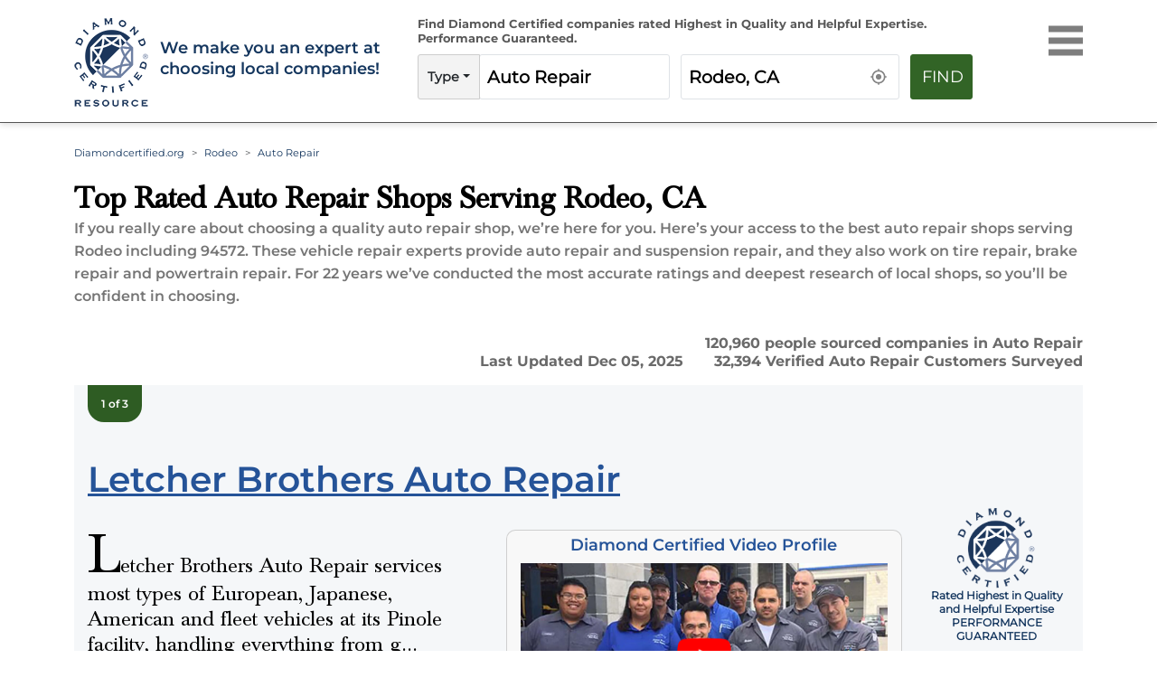

--- FILE ---
content_type: text/html; charset=utf-8
request_url: https://www.diamondcertified.org/category/auto-repair/ca/rodeo/
body_size: 39795
content:
<!DOCTYPE html><html lang="en-us"><head><meta name="robots" content="index,follow"/><script>(function(w,d,s,l,i){w[l]=w[l]||[];w[l].push({'gtm.start':
new Date().getTime(),event:'gtm.js'});var f=d.getElementsByTagName(s)[0],
j=d.createElement(s),dl=l!='dataLayer'?'&l='+l:'';j.async=true;j.src=
'https://www.googletagmanager.com/gtm.js?id='+i+dl;f.parentNode.insertBefore(j,f);
})(window,document,'script','dataLayer','GTM-NB2HTH7');</script><script type="application/ld+json">{
  "@context": "https://schema.org",
  "@graph": [
    {
      "@type": "Organization",
      "@id": "https://www.diamondcertified.org/#organization",
      "name": "Diamond Certified Resource",
      "alternateName": [
        "Diamond Certified",
        "DiamondCertified",
        "Diamond Certified Resource",
        "Diamond Certified Directory",
        "Diamond Certified Companies",
        "Diamond Certified Ratings",
        "Diamond Certified Report"
      ],
      "url": "https://www.diamondcertified.org/",
      "telephone": "+1-415-884-2700",
      "areaServed": "US",
      "address": {
        "@type": "PostalAddress",
        "streetAddress": "1304 Southpoint Blvd., Suite 250",
        "addressLocality": "Petaluma",
        "addressRegion": "CA",
        "postalCode": "94954",
        "addressCountry": "US"
      },
      "logo": "https://www.diamondcertified.org/diamond-certified-resource-logo.jpeg",
      "slogan": "We make you an expert at choosing local companies!",
      "sameAs": [
        "https://www.facebook.com/diamondcertified",
        "https://www.instagram.com/diamondcertified/",
        "https://x.com/diamondcert",
        "https://www.linkedin.com/company/american-ratings-corporation-diamond-certified/",
        "https://www.youtube.com/channel/UCBNmI_ssIO-wBIMfrMMWJ_g",
        "https://www.pinterest.com/diamondcert/"
      ],
      "description": "Diamond Certified independently rates and certifies local companies for quality and expertise. Only companies rated Highest in Quality earn Diamond Certified.",
      "founder": {
        "@id": "https://www.diamondcertified.org/expert/greg-louie/"
      },
      "employee": {
        "@id": "https://www.diamondcertified.org/expert/greg-louie/"
      }
    },
    {
      "@type": "Person",
      "@id": "https://www.diamondcertified.org/expert/greg-louie/",
      "name": "Greg Louie",
      "jobTitle": "Founder & CEO",
      "url": "https://www.diamondcertified.org/meet-team-greg-louie/",
      "worksFor": {
        "@id": "https://www.diamondcertified.org/#organization"
      },
      "image": "https://dcr-apis.s3.us-east-2.amazonaws.com/wp_contents/uploads/DCR-ADMIN/Article_Webp/Greg-new-headshot-e1516320173531.webp",
      "sameAs": [
        "https://www.diamondcertified.org/meet-team-greg-louie/",
        "https://www.linkedin.com/in/greg-louie-2660473/"
      ],
      "description": "Greg Louie is the Founder and CEO of American Ratings Corporation, the company behind the Diamond Certified Resource.",
      "knowsAbout": [
        "customer satisfaction research",
        "consumer protection",
        "local service companies",
        "brand reputation"
      ],
      "knowsLanguage": ["English"],
      "memberOf": [
        {
          "@type": "Organization",
          "name": "American Ratings Corporation"
        }
      ]
    },
    {
      "@type": "WebSite",
      "@id": "https://www.diamondcertified.org/#website",
      "url": "https://www.diamondcertified.org/",
      "name": "Diamond Certified Resource",
      "publisher": {
        "@id": "https://www.diamondcertified.org/#organization"
      },
      "potentialAction": {
        "@type": "SearchAction",
        "target": "https://www.diamondcertified.org/?s={search_term_string}",
        "query-input": "required name=search_term_string"
      }
    },
    {
      "@type": "WebPage",
      "@id": "https://www.diamondcertified.org/#webpage",
      "name": "Diamond Certified Home",
      "url": "https://www.diamondcertified.org/",
      "isPartOf": {
        "@id": "https://www.diamondcertified.org/#website"
      },
      "description": "Find the best local businesses and services with independently verified ratings and real reviews.",
      "breadcrumb": {
        "@type": "BreadcrumbList",
        "itemListElement": [
          {
            "@type": "ListItem",
            "position": 1,
            "name": "Home",
            "item": "https://www.diamondcertified.org/"
          }
        ]
      },
      "primaryImageOfPage": {
        "@type": "ImageObject",
        "url": "https://www.diamondcertified.org/diamond-certified-resource-logo.png"
      },
      "mainEntity": {
        "@id": "https://www.diamondcertified.org/#itemlist"
      }
    },
    {
      "@type": "ItemList",
      "@id": "https://www.diamondcertified.org/#itemlist",
      "name": "Popular Categories",
      "itemListElement": [
        {
          "@type": "ListItem",
          "position": 1,
          "name": "San Francisco Bay Area Top Rated Roofing Contractors",
          "item": "https://www.diamondcertified.org/bay-area-roofing/"
        },
        {
          "@type": "ListItem",
          "position": 2,
          "name": "Contra Costa County Top Rated Painting Contractors",
          "item": "https://www.diamondcertified.org/contra-costa-painting-contractor/"
        },
        {
          "@type": "ListItem",
          "position": 3,
          "name": "Napa County Top Rated Plumbing Contractors",
          "item": "https://www.diamondcertified.org/napa-plumbing/"
        }
      ]
    },
    {
      "@type": "CollectionPage",
      "@id": "https://www.diamondcertified.org/#collectionpage",
      "name": "Explore Local Businesses",
      "description": "Browse popular business categories and services on Diamond Certified.",
      "url": "https://www.diamondcertified.org/",
      "isPartOf": {
        "@id": "https://www.diamondcertified.org/#website"
      },
      "mainEntity": {
        "@id": "https://www.diamondcertified.org/#itemlist"
      }
    }
  ]
}</script><meta charSet="utf-8"/><link rel="preload" href="/font/montserrat-v25-latin-regular.woff2" as="font" crossorigin="anonymous" type="font/woff2"/><link rel="preload" href="/font/montserrat-v25-latin-600.woff2" as="font" crossorigin="anonymous" type="font/woff2"/><link rel="preload" href="/font/baskvl.ttf" as="font" crossorigin="anonymous" type="font/woff2"/><link rel="preload" href="/font/montserrat-v25-latin-500.woff2" as="font" crossorigin="anonymous" type="font/woff2"/><link rel="preload" href="/font/montserrat-v25-latin-700.woff2" as="font" crossorigin="anonymous" type="font/woff2"/><link rel="apple-touch-icon" type="image/png" sizes="180x180" href="https://www.diamondcertified.org/Favicons/apple-touch-icon.png"/><link rel="icon" type="image/png" sizes="16x16" href="https://www.diamondcertified.org/Favicons/favicon-16x16.png"/><meta name="viewport" content="width=device-width, initial-scale=1"/><link rel="canonical" href="https://www.diamondcertified.org/category/auto-repair/ca/rodeo/"/><link rel="alternate" hrefLang="en" href="https://www.diamondcertified.org/category/auto-repair/ca/rodeo/"/><link rel="alternate" hrefLang="x-default" href="https://www.diamondcertified.org/category/auto-repair/ca/rodeo/"/><meta property="og:url" content="https://www.diamondcertified.org/category/auto-repair/ca/rodeo/"/><title>Top Rated Auto Repair Contractors for  Rodeo, CA </title><meta property="og:type" content="services"/><meta property="og:image" content="https://dcr-apis.s3.us-east-2.amazonaws.com/DCR_Public_Images/og_images/Auto+Repair-+3.jpg"/><meta name="title" content="Top Rated Auto Repair Contractors for Rodeo, CA "/><meta name="og:title" content="Top Rated Auto Repair Contractors for Rodeo, CA "/><meta name="description" content="Find Top Rated Auto Repair Serving Rodeo, CA  | Local Companies Independently Rated Highest in Quality and Helpful Expertise"/><meta name="og:description" content="Find Top Rated Auto Repair Serving Rodeo, CA  | Local Companies Independently Rated Highest in Quality and Helpful Expertise"/><meta name="og:keywords" content="Certified Auto Repair Near Rodeo, CA "/><meta name="author" content="Diamond Certified Research Team"/><meta name="publisher" content="Diamond Certified Resource"/><meta property="og:locale" content="en_US"/><meta property="og:site_name" content="Diamond Certified"/><script type="application/ld+json">{"url":"https://www.diamondcertified.org/category/auto-repair/ca/rodeo/","name":"Auto Repair Serving Rodeo CA | Diamond Certified","datePublished":"2022-09-01T22:26:39+00:00","dateModified":"2025-12-05T12:00:00.000+00:00","description":"Find Top Rated roofing Near  Rodeo CA | Local Companies Independently Rated Highest in Quality and Helpful Expertise","inLanguage":"en-US","isPartOf":{"url":"https://www.diamondcertified.org/","name":"Diamond Certified","description":"Companies Rated Highest in Quality and Helpful Expertise","inLanguage":"en-US","potentialAction":{"target":"https://www.diamondcertified.org/?s={search_term_string}","@type":"SearchAction","query-input":"required name=search_term_string"},"@type":"WebSite","@id":"https://www.diamondcertified.org/#website"},"potentialAction":{"target":{"urlTemplate":"https://www.diamondcertified.org/category/auto-repair/ca/rodeo/","@type":"EntryPoint"},"@type":"ReadAction"},"@context":"http://schema.org","@type":"WebPage","@id":"https://www.diamondcertified.org/category/auto-repair/ca/rodeo/#webpag"}</script><script type="application/ld+json">{"itemListElement":[[{"position":"1","name":"Diamondcertified.org","item":{"@type":"Thing","@id":"https://www.diamondcertified.org/"},"@type":"ListItem"},{"position":"2","name":"Rodeo","item":{"@type":"Thing","@id":"https://www.diamondcertified.org/counties/contra-costa-county/ca/rodeo/"},"@type":"ListItem"},{"position":"3","name":"Auto Repair","@type":"ListItem"}]],"@context":"http://schema.org","@type":"BreadcrumbList","@id":"https://www.diamondcertified.org/category/auto-repair/ca/rodeo/#breadcrumb"}</script><script type="application/ld+json">[{"name":"Letcher Brothers Auto Repair","image":null,"telephone":["(510) 926-6069"],"address":{"addressLocality":"636 San Pablo Avenue","addressCountry":"US","addressRegion":" Pinole","postalCode":" CA 94564","@type":"PostalAddress"},"url":"https://www.diamondcertified.org/report/letcher-brothers-auto-repair/","sameas":["https://www.facebook.com/v2.9/plugins/page.php?adapt_container_width=true&app_id=&channel=https%3A%2F%2Fstaticxx.facebook.com%2Fx%2Fconnect%2Fxd_arbiter%2F%3Fversion%3D46%23cb%3Df318837409c6454%26domain%3Dwww.diamondcertified.org%26is_canvas%3Dfalse%26origin%3Dhttps%253A%252F%252Fwww.diamondcertified.org%252Ff3293a7f732d864%26relation%3Dparent.parent&container_width=374&hide_cover=false&href=https%3A%2F%2Fwww.facebook.com%2Fletcherbrosautorepair%2F&locale=en_GB&sdk=joey&show_facepile=false&small_header=true&tabs=timeline"],"areaServed":{"name":["Discovery Bay,Contra Costa County"],"@type":"Place"},"openingHours":["Mon 08:00 am - 05:30 pm","Tue 08:00 am - 05:30 pm","Wed 08:00 am - 05:30 pm","Thu 08:00 am - 05:30 pm","Fri 08:00 am - 05:30 pm",null,null],"currenciesAccepted":"USD","paymentAccepted":["american-express","discover","mastercard","visa"],"award":"Diamond Certified","brand":[],"employee":["Mike Letcher, Owner"],"numberOfEmployees":"1","aggregateRating":{"ratingValue":4.9,"reviewCount":302,"bestRating":5,"worstRating":1,"ratingExplanation":" Phone Survey Responses from 302 Verified Customers","itemReviewed":"Letcher Brothers Auto Repair","reviewAspect":"Letcher Brothers Auto Repair Ratings and Survey Responses","author":{"name":"American Ratings Corporation","@type":"Organization"},"@type":"AggregateRating"},"review":null,"hasOfferCatalog":{"name":["<P>Automotive Repair & Maintenance<BR>“Check Engine” Lights<BR>Electrical Work<BR>Air Bags<BR>Transmissions<BR>Suspensions<BR>Anti-Lock Braking Systems (ABS)<BR>Alignments<BR>Computer Diagnostics<BR>Tires</P>","Auto Electrical Repair","Auto Repair","Brake Repair","Car Ac Repair","Car Alignment","Car Battery Replacement","Diesel Repair","Muffler Repair","Smog Checks","Tire Repair","Transmission Repair","Vehicle Maintenance","Bridgestone Tires","Car Alignment","Car Hubcaps","Car Rims","Firestone Tires","Tires","Truck Tires","Used Car Tires","Wheel Alignment Services","Wheels","Auto Repair","Transmission Fluid Change","Transmission Flush","Transmission Leak Repair","Transmission Rebuild","Transmission Repairs","Transmission Specialist","Vehicle Maintenance","Abs Sensors","Auto Repair","Brake Line Repair","Brake Pad Replacement","Brake Repair","Calipers","Car Maintenance","Car Rotors","Muffler Repair","Auto Repair","Brake Repair","Car Battery Replacement","Car Diagnostics","Car Maintenance","Car Servicing","Check Engine Light Diagnostic","Engine Diagnostic","Radiator Repair","Wheel Repair","Alternator Repair","Auto Electrical Services","Auto Repair","Car Maintenance","Car Wiring Repair","Electrical Diagnostics","Power Window Repair","Starter Repair","Starter Replacement"],"@type":"OfferCatalog"},"description":"Letcher Brothers Auto Repair services most types of European, Japanese, American and fleet vehicles at its Pinole facility, handling everything from general tune-ups and computer diagnostics to comprehensive engine and transmission repairs. The company is also qualified to perform dealer-required scheduled maintenance work, and it offers free local towing with every major repair.<P>Owner Mike Letcher says Letcher Brothers Auto Repair’s personalized approach to dealing with customers has allowed the company to develop a loyal clientele base that stretches throughout several East Bay communities. “Being centrally located helps a lot, but our ability to get to know our customers and be upfront with them has been crucial to our success. Our goal is to solve their car problems as quickly and efficiently as possible, and they really appreciate that.”<P>Letcher Brothers Auto Repair is known for taking a hands-on approach to the auto repair process, which includes educating customers and showing them physical evidence of their repairs before any work begins. “We want our customers to know we’re here to help, so we take our time to clearly explain their repairs and show them every replacement part so they know exactly what to expect,” says Mr. Letcher. “Honesty is an important part of everything we do.”","geo":null,"memberOf":null,"keywords":["<P>Automotive Repair & Maintenance<BR>“Check Engine” Lights<BR>Electrical Work<BR>Air Bags<BR>Transmissions<BR>Suspensions<BR>Anti-Lock Braking Systems (ABS)<BR>Alignments<BR>Computer Diagnostics<BR>Tires</P>","Auto Electrical Repair","Auto Repair","Brake Repair","Car Ac Repair","Car Alignment","Car Battery Replacement","Diesel Repair","Muffler Repair","Smog Checks","Tire Repair","Transmission Repair","Vehicle Maintenance","Bridgestone Tires","Car Alignment","Car Hubcaps","Car Rims","Firestone Tires","Tires","Truck Tires","Used Car Tires","Wheel Alignment Services","Wheels","Auto Repair","Transmission Fluid Change","Transmission Flush","Transmission Leak Repair","Transmission Rebuild","Transmission Repairs","Transmission Specialist","Vehicle Maintenance","Abs Sensors","Auto Repair","Brake Line Repair","Brake Pad Replacement","Brake Repair","Calipers","Car Maintenance","Car Rotors","Muffler Repair","Auto Repair","Brake Repair","Car Battery Replacement","Car Diagnostics","Car Maintenance","Car Servicing","Check Engine Light Diagnostic","Engine Diagnostic","Radiator Repair","Wheel Repair","Alternator Repair","Auto Electrical Services","Auto Repair","Car Maintenance","Car Wiring Repair","Electrical Diagnostics","Power Window Repair","Starter Repair","Starter Replacement"],"@context":"https://schema.org","@type":"LocalBusiness"},{"name":"Dublin Car Tek","image":null,"telephone":["(925) 335-6938"],"address":{"addressLocality":"6008 Dougherty Road","addressCountry":"US","addressRegion":" Dublin","postalCode":" CA 94568","@type":"PostalAddress"},"url":"https://www.diamondcertified.org/report/dublin-car-tek/","sameas":["https://www.facebook.com/v2.9/plugins/page.php?adapt_container_width=true&app_id=&channel=https%3A%2F%2Fstaticxx.facebook.com%2Fx%2Fconnect%2Fxd_arbiter%2F%3Fversion%3D46%23cb%3Df33e966f36c6b6%26domain%3Dwww.diamondcertified.org%26is_canvas%3Dfalse%26origin%3Dhttps%253A%252F%252Fwww.diamondcertified.org%252Ff262dbc10cebe8%26relation%3Dparent.parent&container_width=374&hide_cover=false&href=http%3A%2F%2Fwww.facebook.com%2FDublin-Car-Tek-212018078906449&locale=en_GB&sdk=joey&show_facepile=false&small_header=true&tabs=timeline"],"areaServed":{"name":["Discovery Bay,Contra Costa County","Alameda,Alameda County"],"@type":"Place"},"openingHours":["Mon 08:00 am - 05:00 pm","Tue 08:00 am - 05:00 pm","Wed 08:00 am - 05:00 pm","Thu 08:00 am - 05:00 pm","Fri 08:00 am - 05:00 pm",null,null],"currenciesAccepted":"USD","paymentAccepted":["american-express","discover","mastercard","visa"],"award":"Diamond Certified","brand":["ACDelco","BMW","Chevron","Mercedes-Benz","Mobil 1","Motorcraft","Valvoline"],"employee":["Tim Johnson, Owner"],"numberOfEmployees":"1","aggregateRating":{"ratingValue":4.7,"reviewCount":611,"bestRating":5,"worstRating":1,"ratingExplanation":" Phone Survey Responses from 611 Verified Customers","itemReviewed":"Dublin Car Tek","reviewAspect":"Dublin Car Tek Ratings and Survey Responses","author":{"name":"American Ratings Corporation","@type":"Organization"},"@type":"AggregateRating"},"review":null,"hasOfferCatalog":{"name":["<P>Air Conditioning<BR>Brakes<BR>STAR Smog Checks & Repairs<BR>Transmissions<BR>Tune-ups<BR>Heavy-Duty Fleet Services<BR>Tires<BR>Batteries<BR>Radiators<BR>Factory-Recommended Service<BR>Suspension Work<BR>“Check Engine” Light Diagnosis</P>","Auto Electrical Repair","Brake Repair","Car Ac Repair","Car Alignment","Car Battery Replacement","Muffler Repair","Smog Checks","Tire Repair","Transmission Repair","Vehicle Maintenance"],"@type":"OfferCatalog"},"description":"Dublin Car Tek is a Dublin-based general repair shop that works on foreign and domestic vehicles for Alameda and Contra Costa County motorists. The company’s services range from oil changes and engine and transmission repairs to tune-ups, smog inspections, and brake and tire replacements. It also provides repair and maintenance services for heavy-duty truck fleets and RVs, and it recently celebrated its 34th year in business.<P>Owner and longtime Bay Area resident Tim Johnson has more than 40 years of experience owning and operating automotive repair shops. Mr. Johnson considers Dublin Car Tek a family business and thinks of his customers as part of that family. “Many of our clients are longtime, second-generation customers who depend on us for all their automotive needs,” he says.<P>Dublin Car Tek uses factory-designated equipment to accurately diagnose and repair customers’ vehicles. All its mechanics are ASE Certified and undergo continuous training to keep updated on industry advancements, and Mr. Johnson is both an ASE Master Technician and a licensed Smog Technician.","geo":null,"memberOf":null,"keywords":["<P>Air Conditioning<BR>Brakes<BR>STAR Smog Checks & Repairs<BR>Transmissions<BR>Tune-ups<BR>Heavy-Duty Fleet Services<BR>Tires<BR>Batteries<BR>Radiators<BR>Factory-Recommended Service<BR>Suspension Work<BR>“Check Engine” Light Diagnosis</P>","Auto Electrical Repair","Brake Repair","Car Ac Repair","Car Alignment","Car Battery Replacement","Muffler Repair","Smog Checks","Tire Repair","Transmission Repair","Vehicle Maintenance"],"@context":"https://schema.org","@type":"LocalBusiness"},{"name":"Delta Transmission","image":null,"telephone":["(925) 709-4984"],"address":{"addressLocality":"1105 Sunset Drive","addressCountry":"US","addressRegion":" Antioch","postalCode":" CA 94509","@type":"PostalAddress"},"url":"https://www.diamondcertified.org/report/delta-transmission/","sameas":[],"areaServed":{"name":["Discovery Bay,Contra Costa County"],"@type":"Place"},"openingHours":["Mon 07:00 am - 05:30 pm","Tue 07:00 am - 05:30 pm","Wed 07:00 am - 05:30 pm","Thu 07:00 am - 05:30 pm",null,null,null],"currenciesAccepted":"USD","paymentAccepted":["american-express","discover","mastercard","visa"],"award":"Diamond Certified","brand":[],"employee":["Chester Kniss, Owner"],"numberOfEmployees":"1","aggregateRating":{"ratingValue":4.7,"reviewCount":440,"bestRating":5,"worstRating":1,"ratingExplanation":" Phone Survey Responses from 440 Verified Customers","itemReviewed":"Delta Transmission","reviewAspect":"Delta Transmission Ratings and Survey Responses","author":{"name":"American Ratings Corporation","@type":"Organization"},"@type":"AggregateRating"},"review":null,"hasOfferCatalog":{"name":["<P>Transmission Rebuilds<BR>Differentials & Transfer Cases<BR>Brake Pads & Rotors<BR>Free Diagnoses on Transmissions & Differentials<BR>No Engine Repairs<BR>Drive Shaft Balancing, Shortening & Lengthening<BR>U-Joint Replacement</P>","Auto Electrical Repair","Auto Repair","Brake Repair","Car Ac Repair","Car Alignment","Car Battery Replacement","Diesel Repair","Muffler Repair","Smog Checks","Tire Repair","Transmission Repair","Vehicle Maintenance","Auto Repair","Transmission Fluid Change","Transmission Flush","Transmission Leak Repair","Transmission Rebuild","Transmission Repairs","Transmission Specialist","Vehicle Maintenance"],"@type":"OfferCatalog"},"description":"Delta Transmission has been servicing, repairing, replacing and rebuilding transmissions at its Antioch facility since 1958. In addition to general transmission work, the company handles brake repairs and replacements for most vehicle makes and models. It also offers free diagnoses on transmissions and differentials, and it can take care of insurance paperwork for clients.<P>Owner Chester Kniss is a veteran of the automotive industry whose fascination with cars began when he was a child. Mr. Kniss says he prides himself on honoring his quotes. “Once I conduct a thorough transmission diagnosis, the price I quote is the price the customer pays. Even if I discover problems later that add to the scope of the work, I won’t adjust my quote upward.”<P>Delta Transmission has remained small and family- owned throughout its history, and it continually contributes to its community through student athlete sponsorship programs. Mr. Kniss says the company’s core values have always remained the same: to provide honest, professional service at a fair price. “We’re never too busy to answer questions or explain procedures. We enjoy sharing our knowledge and educating our clients about their transmissions.”","geo":null,"memberOf":null,"keywords":["<P>Transmission Rebuilds<BR>Differentials & Transfer Cases<BR>Brake Pads & Rotors<BR>Free Diagnoses on Transmissions & Differentials<BR>No Engine Repairs<BR>Drive Shaft Balancing, Shortening & Lengthening<BR>U-Joint Replacement</P>","Auto Electrical Repair","Auto Repair","Brake Repair","Car Ac Repair","Car Alignment","Car Battery Replacement","Diesel Repair","Muffler Repair","Smog Checks","Tire Repair","Transmission Repair","Vehicle Maintenance","Auto Repair","Transmission Fluid Change","Transmission Flush","Transmission Leak Repair","Transmission Rebuild","Transmission Repairs","Transmission Specialist","Vehicle Maintenance"],"@context":"https://schema.org","@type":"LocalBusiness"}]</script><script type="application/ld+json">[{"contentUrl":"https://www.diamondcertified.org/img/overlay/Letcher-Brothers-Auto-Repair-group-shot-rgb-small.webp","creator":{"name":"Diamond Certified","@type":"Person"},"@context":"https://schema.org/","@type":"ImageObject"},{"contentUrl":"https://www.diamondcertified.org/wp_contents/uploads/2017/06/Mike-Letcher-Letcher-Brothers-Auto-RGB-e1553876682871.webp","creator":{"name":"Mike Letcher, Owner","@type":"Person"},"@context":"https://schema.org/","@type":"ImageObject"},{"contentUrl":"https://www.diamondcertified.org/img/overlay/1_73.webp","creator":{"name":"Diamond Certified","@type":"Person"},"@context":"https://schema.org/","@type":"ImageObject"},{"contentUrl":"https://www.diamondcertified.org/wp_contents/uploads/2017/07/Dublin-Car-Tek-Headshot-rgb.webp","creator":{"name":"Tim Johnson, Owner","@type":"Person"},"@context":"https://schema.org/","@type":"ImageObject"},{"contentUrl":"https://www.diamondcertified.org/img/overlay/Delta-Transmission-has-many-bays-to-accommodate-multiple-jobs.webp","creator":{"name":"Diamond Certified","@type":"Person"},"@context":"https://schema.org/","@type":"ImageObject"},{"contentUrl":"https://www.diamondcertified.org/wp_contents/uploads/2017/07/Delta-Transmission-Headshot-rgb.webp","creator":{"name":"Chester Kniss, Owner","@type":"Person"},"@context":"https://schema.org/","@type":"ImageObject"}]</script><script type="application/ld+json">{"mainEntity":[{"name":"What are customers of Diamond Certified auto repair shops saying about shops in Rodeo, CA?","url":"https://www.diamondcertified.org/category/auto-repair/ca/rodeo/","answerCount":"1","acceptedAnswer":{"text":"Verified <a href=\"https://www.diamondcertified.org/report/dublin-car-tek/#surveys\">Dublin Car Tek</a> Customer, one of 586<br>\r\r\"Chester is a very honest repair shop and he gives you his honest opinion, does not take advantage of you, does not upsell anything, and he gives a lot of free advice.  He is a very honest repair shop and he makes good on his warranties.\" -Robert M.<br>\r\r<a href=\"https://www.diamondcertified.org/report/dublin-car-tek/#surveys\">All Survey Responses for Dublin Car Tek</a><br>\r\rVerified <a href=\"https://www.diamondcertified.org/report/letcher-brothers-auto-repair/#surveys\">Letcher Brothers Auto Repair</a> Customer, one of 302<br>\r\r\"They are friendly and the customer experience was good.  The service was on time and the customer service was good.\" -Olivia P.<br>\r\r<a href=\"https://www.diamondcertified.org/report/letcher-brothers-auto-repair/#surveys\">All Survey Responses for Letcher Brothers Auto Repair</a><br>\r\rVerified <a href=\"https://www.diamondcertified.org/report/autotech-blackhawk/#surveys\">autoTech Blackhawk</a> Customer, one of 303<br>\r\r\"They were fine, very friendly people. I was satisfied.  Very friendly staff, clean shop, and I also like that they are locally owned and operated.\" -M.<br>\r\r<a href=\"https://www.diamondcertified.org/report/autotech-blackhawk/#surveys\">All Survey Responses for autoTech Blackhawk</a><br>\r\rVerified <a href=\"https://www.diamondcertified.org/report/delta-transmission/#surveys\">Delta Transmission</a> Customer, one of 390<br>\r\r\"They're very accommodating, professional, and they do what's necessary, which saves money in the end.  They're reliable and accommodating. \" -Janice K.<br>\r\r<a href=\"https://www.diamondcertified.org/report/delta-transmission/#surveys\">All Survey Responses for Delta Transmission</a><br>","@type":"Answer"},"@type":"Question"}],"@context":"http://schema.org","@type":"FAQPage"}</script><script async="" type="application/ld+json">{"name":"Auto Repair","brand":{"name":"Diamond Certified Resource","@type":"Organization"},"aggregateRating":{"ratingValue":4.599999904632568,"reviewCount":3976,"bestRating":5,"worstRating":0,"ratingExplanation":"Diamond Certified Auto Repair in Rodeo","itemReviewed":"Diamond Certified Auto Repair in Rodeo","reviewAspect":"Diamond Certified Auto Repair in Rodeo","author":{"name":" Diamond Certified Resource","@type":"Organization"},"@type":"AggregateRating"},"@context":"http://schema.org","@type":"Product"}</script><link rel="preload" as="image" imagesrcset="https://www.diamondcertified.org/DCR_Public_Images/Header_Common/diamond-certified-resource-logo-transparent.png?w=640&amp;q=75 640w, https://www.diamondcertified.org/DCR_Public_Images/Header_Common/diamond-certified-resource-logo-transparent.png?w=750&amp;q=75 750w, https://www.diamondcertified.org/DCR_Public_Images/Header_Common/diamond-certified-resource-logo-transparent.png?w=828&amp;q=75 828w, https://www.diamondcertified.org/DCR_Public_Images/Header_Common/diamond-certified-resource-logo-transparent.png?w=1080&amp;q=75 1080w, https://www.diamondcertified.org/DCR_Public_Images/Header_Common/diamond-certified-resource-logo-transparent.png?w=1200&amp;q=75 1200w, https://www.diamondcertified.org/DCR_Public_Images/Header_Common/diamond-certified-resource-logo-transparent.png?w=1920&amp;q=75 1920w, https://www.diamondcertified.org/DCR_Public_Images/Header_Common/diamond-certified-resource-logo-transparent.png?w=2048&amp;q=75 2048w, https://www.diamondcertified.org/DCR_Public_Images/Header_Common/diamond-certified-resource-logo-transparent.png?w=3840&amp;q=75 3840w" imagesizes="100vw"/><link rel="preload" as="image" imagesrcset="https://diamondcertified.org/wp_contents/key_factors/Text+Responses+Available.png?w=640&amp;q=75 640w, https://diamondcertified.org/wp_contents/key_factors/Text+Responses+Available.png?w=750&amp;q=75 750w, https://diamondcertified.org/wp_contents/key_factors/Text+Responses+Available.png?w=828&amp;q=75 828w, https://diamondcertified.org/wp_contents/key_factors/Text+Responses+Available.png?w=1080&amp;q=75 1080w, https://diamondcertified.org/wp_contents/key_factors/Text+Responses+Available.png?w=1200&amp;q=75 1200w, https://diamondcertified.org/wp_contents/key_factors/Text+Responses+Available.png?w=1920&amp;q=75 1920w, https://diamondcertified.org/wp_contents/key_factors/Text+Responses+Available.png?w=2048&amp;q=75 2048w, https://diamondcertified.org/wp_contents/key_factors/Text+Responses+Available.png?w=3840&amp;q=75 3840w" imagesizes="100vw"/><link rel="preload" as="image" imagesrcset="https://diamondcertified.org/wp_contents/key_factors/Towing+Services+Available.png?w=640&amp;q=75 640w, https://diamondcertified.org/wp_contents/key_factors/Towing+Services+Available.png?w=750&amp;q=75 750w, https://diamondcertified.org/wp_contents/key_factors/Towing+Services+Available.png?w=828&amp;q=75 828w, https://diamondcertified.org/wp_contents/key_factors/Towing+Services+Available.png?w=1080&amp;q=75 1080w, https://diamondcertified.org/wp_contents/key_factors/Towing+Services+Available.png?w=1200&amp;q=75 1200w, https://diamondcertified.org/wp_contents/key_factors/Towing+Services+Available.png?w=1920&amp;q=75 1920w, https://diamondcertified.org/wp_contents/key_factors/Towing+Services+Available.png?w=2048&amp;q=75 2048w, https://diamondcertified.org/wp_contents/key_factors/Towing+Services+Available.png?w=3840&amp;q=75 3840w" imagesizes="100vw"/><link rel="preload" as="image" imagesrcset="https://diamondcertified.org/wp_contents/key_factors/Shuttle+Service.png?w=640&amp;q=75 640w, https://diamondcertified.org/wp_contents/key_factors/Shuttle+Service.png?w=750&amp;q=75 750w, https://diamondcertified.org/wp_contents/key_factors/Shuttle+Service.png?w=828&amp;q=75 828w, https://diamondcertified.org/wp_contents/key_factors/Shuttle+Service.png?w=1080&amp;q=75 1080w, https://diamondcertified.org/wp_contents/key_factors/Shuttle+Service.png?w=1200&amp;q=75 1200w, https://diamondcertified.org/wp_contents/key_factors/Shuttle+Service.png?w=1920&amp;q=75 1920w, https://diamondcertified.org/wp_contents/key_factors/Shuttle+Service.png?w=2048&amp;q=75 2048w, https://diamondcertified.org/wp_contents/key_factors/Shuttle+Service.png?w=3840&amp;q=75 3840w" imagesizes="100vw"/><link rel="preload" as="image" imagesrcset="https://www.diamondcertified.org/img/overlay/Letcher-Brothers-Auto-Repair-group-shot-rgb-small.webp?w=640&amp;q=75 640w, https://www.diamondcertified.org/img/overlay/Letcher-Brothers-Auto-Repair-group-shot-rgb-small.webp?w=750&amp;q=75 750w, https://www.diamondcertified.org/img/overlay/Letcher-Brothers-Auto-Repair-group-shot-rgb-small.webp?w=828&amp;q=75 828w, https://www.diamondcertified.org/img/overlay/Letcher-Brothers-Auto-Repair-group-shot-rgb-small.webp?w=1080&amp;q=75 1080w, https://www.diamondcertified.org/img/overlay/Letcher-Brothers-Auto-Repair-group-shot-rgb-small.webp?w=1200&amp;q=75 1200w, https://www.diamondcertified.org/img/overlay/Letcher-Brothers-Auto-Repair-group-shot-rgb-small.webp?w=1920&amp;q=75 1920w, https://www.diamondcertified.org/img/overlay/Letcher-Brothers-Auto-Repair-group-shot-rgb-small.webp?w=2048&amp;q=75 2048w, https://www.diamondcertified.org/img/overlay/Letcher-Brothers-Auto-Repair-group-shot-rgb-small.webp?w=3840&amp;q=75 3840w" imagesizes="100vw"/><link rel="preload" as="image" imagesrcset="https://diamondcertified.org/wp_contents/key_factors/Special+Discount.png?w=640&amp;q=75 640w, https://diamondcertified.org/wp_contents/key_factors/Special+Discount.png?w=750&amp;q=75 750w, https://diamondcertified.org/wp_contents/key_factors/Special+Discount.png?w=828&amp;q=75 828w, https://diamondcertified.org/wp_contents/key_factors/Special+Discount.png?w=1080&amp;q=75 1080w, https://diamondcertified.org/wp_contents/key_factors/Special+Discount.png?w=1200&amp;q=75 1200w, https://diamondcertified.org/wp_contents/key_factors/Special+Discount.png?w=1920&amp;q=75 1920w, https://diamondcertified.org/wp_contents/key_factors/Special+Discount.png?w=2048&amp;q=75 2048w, https://diamondcertified.org/wp_contents/key_factors/Special+Discount.png?w=3840&amp;q=75 3840w" imagesizes="100vw"/><link rel="preload" as="image" imagesrcset="https://diamondcertified.org/wp_contents/key_factors/Residential+&amp;+Commercial.png?w=640&amp;q=75 640w, https://diamondcertified.org/wp_contents/key_factors/Residential+&amp;+Commercial.png?w=750&amp;q=75 750w, https://diamondcertified.org/wp_contents/key_factors/Residential+&amp;+Commercial.png?w=828&amp;q=75 828w, https://diamondcertified.org/wp_contents/key_factors/Residential+&amp;+Commercial.png?w=1080&amp;q=75 1080w, https://diamondcertified.org/wp_contents/key_factors/Residential+&amp;+Commercial.png?w=1200&amp;q=75 1200w, https://diamondcertified.org/wp_contents/key_factors/Residential+&amp;+Commercial.png?w=1920&amp;q=75 1920w, https://diamondcertified.org/wp_contents/key_factors/Residential+&amp;+Commercial.png?w=2048&amp;q=75 2048w, https://diamondcertified.org/wp_contents/key_factors/Residential+&amp;+Commercial.png?w=3840&amp;q=75 3840w" imagesizes="100vw"/><link rel="preload" as="image" imagesrcset="https://diamondcertified.org/wp_contents/key_factors/Coupon+on+Websites.png?w=640&amp;q=75 640w, https://diamondcertified.org/wp_contents/key_factors/Coupon+on+Websites.png?w=750&amp;q=75 750w, https://diamondcertified.org/wp_contents/key_factors/Coupon+on+Websites.png?w=828&amp;q=75 828w, https://diamondcertified.org/wp_contents/key_factors/Coupon+on+Websites.png?w=1080&amp;q=75 1080w, https://diamondcertified.org/wp_contents/key_factors/Coupon+on+Websites.png?w=1200&amp;q=75 1200w, https://diamondcertified.org/wp_contents/key_factors/Coupon+on+Websites.png?w=1920&amp;q=75 1920w, https://diamondcertified.org/wp_contents/key_factors/Coupon+on+Websites.png?w=2048&amp;q=75 2048w, https://diamondcertified.org/wp_contents/key_factors/Coupon+on+Websites.png?w=3840&amp;q=75 3840w" imagesizes="100vw"/><link rel="preload" as="image" imagesrcset="https://diamondcertified.org/wp_contents/key_factors/Appointements+Available.png?w=640&amp;q=75 640w, https://diamondcertified.org/wp_contents/key_factors/Appointements+Available.png?w=750&amp;q=75 750w, https://diamondcertified.org/wp_contents/key_factors/Appointements+Available.png?w=828&amp;q=75 828w, https://diamondcertified.org/wp_contents/key_factors/Appointements+Available.png?w=1080&amp;q=75 1080w, https://diamondcertified.org/wp_contents/key_factors/Appointements+Available.png?w=1200&amp;q=75 1200w, https://diamondcertified.org/wp_contents/key_factors/Appointements+Available.png?w=1920&amp;q=75 1920w, https://diamondcertified.org/wp_contents/key_factors/Appointements+Available.png?w=2048&amp;q=75 2048w, https://diamondcertified.org/wp_contents/key_factors/Appointements+Available.png?w=3840&amp;q=75 3840w" imagesizes="100vw"/><link rel="preload" as="image" imagesrcset="https://diamondcertified.org/wp_contents/key_factors/Live+Phone+Call+Answers.png?w=640&amp;q=75 640w, https://diamondcertified.org/wp_contents/key_factors/Live+Phone+Call+Answers.png?w=750&amp;q=75 750w, https://diamondcertified.org/wp_contents/key_factors/Live+Phone+Call+Answers.png?w=828&amp;q=75 828w, https://diamondcertified.org/wp_contents/key_factors/Live+Phone+Call+Answers.png?w=1080&amp;q=75 1080w, https://diamondcertified.org/wp_contents/key_factors/Live+Phone+Call+Answers.png?w=1200&amp;q=75 1200w, https://diamondcertified.org/wp_contents/key_factors/Live+Phone+Call+Answers.png?w=1920&amp;q=75 1920w, https://diamondcertified.org/wp_contents/key_factors/Live+Phone+Call+Answers.png?w=2048&amp;q=75 2048w, https://diamondcertified.org/wp_contents/key_factors/Live+Phone+Call+Answers.png?w=3840&amp;q=75 3840w" imagesizes="100vw"/><link rel="preload" as="image" imagesrcset="https://diamondcertified.org/wp_contents/key_factors/Wi-Fi+Available.png?w=640&amp;q=75 640w, https://diamondcertified.org/wp_contents/key_factors/Wi-Fi+Available.png?w=750&amp;q=75 750w, https://diamondcertified.org/wp_contents/key_factors/Wi-Fi+Available.png?w=828&amp;q=75 828w, https://diamondcertified.org/wp_contents/key_factors/Wi-Fi+Available.png?w=1080&amp;q=75 1080w, https://diamondcertified.org/wp_contents/key_factors/Wi-Fi+Available.png?w=1200&amp;q=75 1200w, https://diamondcertified.org/wp_contents/key_factors/Wi-Fi+Available.png?w=1920&amp;q=75 1920w, https://diamondcertified.org/wp_contents/key_factors/Wi-Fi+Available.png?w=2048&amp;q=75 2048w, https://diamondcertified.org/wp_contents/key_factors/Wi-Fi+Available.png?w=3840&amp;q=75 3840w" imagesizes="100vw"/><link rel="preload" as="image" imagesrcset="https://diamondcertified.org/wp_contents/key_factors/Parking+On+site.png?w=640&amp;q=75 640w, https://diamondcertified.org/wp_contents/key_factors/Parking+On+site.png?w=750&amp;q=75 750w, https://diamondcertified.org/wp_contents/key_factors/Parking+On+site.png?w=828&amp;q=75 828w, https://diamondcertified.org/wp_contents/key_factors/Parking+On+site.png?w=1080&amp;q=75 1080w, https://diamondcertified.org/wp_contents/key_factors/Parking+On+site.png?w=1200&amp;q=75 1200w, https://diamondcertified.org/wp_contents/key_factors/Parking+On+site.png?w=1920&amp;q=75 1920w, https://diamondcertified.org/wp_contents/key_factors/Parking+On+site.png?w=2048&amp;q=75 2048w, https://diamondcertified.org/wp_contents/key_factors/Parking+On+site.png?w=3840&amp;q=75 3840w" imagesizes="100vw"/><link rel="preload" as="image" imagesrcset="https://diamondcertified.org/wp_contents/key_factors/Workmanship+Guaranteed.png?w=640&amp;q=75 640w, https://diamondcertified.org/wp_contents/key_factors/Workmanship+Guaranteed.png?w=750&amp;q=75 750w, https://diamondcertified.org/wp_contents/key_factors/Workmanship+Guaranteed.png?w=828&amp;q=75 828w, https://diamondcertified.org/wp_contents/key_factors/Workmanship+Guaranteed.png?w=1080&amp;q=75 1080w, https://diamondcertified.org/wp_contents/key_factors/Workmanship+Guaranteed.png?w=1200&amp;q=75 1200w, https://diamondcertified.org/wp_contents/key_factors/Workmanship+Guaranteed.png?w=1920&amp;q=75 1920w, https://diamondcertified.org/wp_contents/key_factors/Workmanship+Guaranteed.png?w=2048&amp;q=75 2048w, https://diamondcertified.org/wp_contents/key_factors/Workmanship+Guaranteed.png?w=3840&amp;q=75 3840w" imagesizes="100vw"/><link rel="preload" as="image" imagesrcset="https://www.diamondcertified.org/img/overlay/1_73.webp?w=640&amp;q=75 640w, https://www.diamondcertified.org/img/overlay/1_73.webp?w=750&amp;q=75 750w, https://www.diamondcertified.org/img/overlay/1_73.webp?w=828&amp;q=75 828w, https://www.diamondcertified.org/img/overlay/1_73.webp?w=1080&amp;q=75 1080w, https://www.diamondcertified.org/img/overlay/1_73.webp?w=1200&amp;q=75 1200w, https://www.diamondcertified.org/img/overlay/1_73.webp?w=1920&amp;q=75 1920w, https://www.diamondcertified.org/img/overlay/1_73.webp?w=2048&amp;q=75 2048w, https://www.diamondcertified.org/img/overlay/1_73.webp?w=3840&amp;q=75 3840w" imagesizes="100vw"/><link rel="preload" as="image" imagesrcset="https://diamondcertified.org/wp_contents/key_factors/Family+Owned.png?w=640&amp;q=75 640w, https://diamondcertified.org/wp_contents/key_factors/Family+Owned.png?w=750&amp;q=75 750w, https://diamondcertified.org/wp_contents/key_factors/Family+Owned.png?w=828&amp;q=75 828w, https://diamondcertified.org/wp_contents/key_factors/Family+Owned.png?w=1080&amp;q=75 1080w, https://diamondcertified.org/wp_contents/key_factors/Family+Owned.png?w=1200&amp;q=75 1200w, https://diamondcertified.org/wp_contents/key_factors/Family+Owned.png?w=1920&amp;q=75 1920w, https://diamondcertified.org/wp_contents/key_factors/Family+Owned.png?w=2048&amp;q=75 2048w, https://diamondcertified.org/wp_contents/key_factors/Family+Owned.png?w=3840&amp;q=75 3840w" imagesizes="100vw"/><link rel="preload" as="image" imagesrcset="https://diamondcertified.org/wp_contents/key_factors/Established+in+(Year).png?w=640&amp;q=75 640w, https://diamondcertified.org/wp_contents/key_factors/Established+in+(Year).png?w=750&amp;q=75 750w, https://diamondcertified.org/wp_contents/key_factors/Established+in+(Year).png?w=828&amp;q=75 828w, https://diamondcertified.org/wp_contents/key_factors/Established+in+(Year).png?w=1080&amp;q=75 1080w, https://diamondcertified.org/wp_contents/key_factors/Established+in+(Year).png?w=1200&amp;q=75 1200w, https://diamondcertified.org/wp_contents/key_factors/Established+in+(Year).png?w=1920&amp;q=75 1920w, https://diamondcertified.org/wp_contents/key_factors/Established+in+(Year).png?w=2048&amp;q=75 2048w, https://diamondcertified.org/wp_contents/key_factors/Established+in+(Year).png?w=3840&amp;q=75 3840w" imagesizes="100vw"/><link rel="preload" as="image" imagesrcset="https://diamondcertified.org/wp_contents/key_factors/Free+Quotes+&amp;+Consultations.png?w=640&amp;q=75 640w, https://diamondcertified.org/wp_contents/key_factors/Free+Quotes+&amp;+Consultations.png?w=750&amp;q=75 750w, https://diamondcertified.org/wp_contents/key_factors/Free+Quotes+&amp;+Consultations.png?w=828&amp;q=75 828w, https://diamondcertified.org/wp_contents/key_factors/Free+Quotes+&amp;+Consultations.png?w=1080&amp;q=75 1080w, https://diamondcertified.org/wp_contents/key_factors/Free+Quotes+&amp;+Consultations.png?w=1200&amp;q=75 1200w, https://diamondcertified.org/wp_contents/key_factors/Free+Quotes+&amp;+Consultations.png?w=1920&amp;q=75 1920w, https://diamondcertified.org/wp_contents/key_factors/Free+Quotes+&amp;+Consultations.png?w=2048&amp;q=75 2048w, https://diamondcertified.org/wp_contents/key_factors/Free+Quotes+&amp;+Consultations.png?w=3840&amp;q=75 3840w" imagesizes="100vw"/><link rel="preload" as="image" imagesrcset="https://diamondcertified.org/wp_contents/key_factors/Free+Estimates.png?w=640&amp;q=75 640w, https://diamondcertified.org/wp_contents/key_factors/Free+Estimates.png?w=750&amp;q=75 750w, https://diamondcertified.org/wp_contents/key_factors/Free+Estimates.png?w=828&amp;q=75 828w, https://diamondcertified.org/wp_contents/key_factors/Free+Estimates.png?w=1080&amp;q=75 1080w, https://diamondcertified.org/wp_contents/key_factors/Free+Estimates.png?w=1200&amp;q=75 1200w, https://diamondcertified.org/wp_contents/key_factors/Free+Estimates.png?w=1920&amp;q=75 1920w, https://diamondcertified.org/wp_contents/key_factors/Free+Estimates.png?w=2048&amp;q=75 2048w, https://diamondcertified.org/wp_contents/key_factors/Free+Estimates.png?w=3840&amp;q=75 3840w" imagesizes="100vw"/><link rel="preload" as="image" imagesrcset="https://diamondcertified.org/wp_contents/key_factors/Financing+Available.png?w=640&amp;q=75 640w, https://diamondcertified.org/wp_contents/key_factors/Financing+Available.png?w=750&amp;q=75 750w, https://diamondcertified.org/wp_contents/key_factors/Financing+Available.png?w=828&amp;q=75 828w, https://diamondcertified.org/wp_contents/key_factors/Financing+Available.png?w=1080&amp;q=75 1080w, https://diamondcertified.org/wp_contents/key_factors/Financing+Available.png?w=1200&amp;q=75 1200w, https://diamondcertified.org/wp_contents/key_factors/Financing+Available.png?w=1920&amp;q=75 1920w, https://diamondcertified.org/wp_contents/key_factors/Financing+Available.png?w=2048&amp;q=75 2048w, https://diamondcertified.org/wp_contents/key_factors/Financing+Available.png?w=3840&amp;q=75 3840w" imagesizes="100vw"/><link rel="preload" as="image" imagesrcset="https://www.diamondcertified.org/img/overlay/Delta-Transmission-has-many-bays-to-accommodate-multiple-jobs.webp?w=640&amp;q=75 640w, https://www.diamondcertified.org/img/overlay/Delta-Transmission-has-many-bays-to-accommodate-multiple-jobs.webp?w=750&amp;q=75 750w, https://www.diamondcertified.org/img/overlay/Delta-Transmission-has-many-bays-to-accommodate-multiple-jobs.webp?w=828&amp;q=75 828w, https://www.diamondcertified.org/img/overlay/Delta-Transmission-has-many-bays-to-accommodate-multiple-jobs.webp?w=1080&amp;q=75 1080w, https://www.diamondcertified.org/img/overlay/Delta-Transmission-has-many-bays-to-accommodate-multiple-jobs.webp?w=1200&amp;q=75 1200w, https://www.diamondcertified.org/img/overlay/Delta-Transmission-has-many-bays-to-accommodate-multiple-jobs.webp?w=1920&amp;q=75 1920w, https://www.diamondcertified.org/img/overlay/Delta-Transmission-has-many-bays-to-accommodate-multiple-jobs.webp?w=2048&amp;q=75 2048w, https://www.diamondcertified.org/img/overlay/Delta-Transmission-has-many-bays-to-accommodate-multiple-jobs.webp?w=3840&amp;q=75 3840w" imagesizes="100vw"/><link rel="preload" as="image" imagesrcset="https://www.diamondcertified.org/wp_contents/uploads/youtube.png?w=640&amp;q=75 640w, https://www.diamondcertified.org/wp_contents/uploads/youtube.png?w=750&amp;q=75 750w, https://www.diamondcertified.org/wp_contents/uploads/youtube.png?w=828&amp;q=75 828w, https://www.diamondcertified.org/wp_contents/uploads/youtube.png?w=1080&amp;q=75 1080w, https://www.diamondcertified.org/wp_contents/uploads/youtube.png?w=1200&amp;q=75 1200w, https://www.diamondcertified.org/wp_contents/uploads/youtube.png?w=1920&amp;q=75 1920w, https://www.diamondcertified.org/wp_contents/uploads/youtube.png?w=2048&amp;q=75 2048w, https://www.diamondcertified.org/wp_contents/uploads/youtube.png?w=3840&amp;q=75 3840w" imagesizes="100vw"/><meta name="next-head-count" content="52"/><link rel="preload" href="/_next/static/css/c4c1fd71586da528.css" as="style"/><link rel="stylesheet" href="/_next/static/css/c4c1fd71586da528.css" data-n-g=""/><link rel="preload" href="/_next/static/css/aa3214285a10e006.css" as="style"/><link rel="stylesheet" href="/_next/static/css/aa3214285a10e006.css" data-n-p=""/><link rel="preload" href="/_next/static/css/1808e90ddaa264db.css" as="style"/><link rel="stylesheet" href="/_next/static/css/1808e90ddaa264db.css"/><noscript data-n-css=""></noscript><script defer="" nomodule="" src="/_next/static/chunks/polyfills-5cd94c89d3acac5f.js"></script><script defer="" src="/_next/static/chunks/8668.721cf344d6863674.js"></script><script defer="" src="/_next/static/chunks/8352-ee448deb182eacf5.js"></script><script defer="" src="/_next/static/chunks/5067.433f09d84bb0765a.js"></script><script defer="" src="/_next/static/chunks/2046-2a7717469b4218bb.js"></script><script defer="" src="/_next/static/chunks/201.f1d15063db4122db.js"></script><script defer="" src="/_next/static/chunks/8854.d60a708f571ceff5.js"></script><script defer="" src="/_next/static/chunks/2909.e52f885f89e3af0d.js"></script><script defer="" src="/_next/static/chunks/95b64a6e-788a90335b6a349e.js"></script><script defer="" src="/_next/static/chunks/6015-cadd7abc7e193a5a.js"></script><script defer="" src="/_next/static/chunks/8741.ad5af28492043e36.js"></script><script defer="" src="/_next/static/chunks/6066-c23d09d37cfa6cbb.js"></script><script defer="" src="/_next/static/chunks/7218.5387572c41608f07.js"></script><script defer="" src="/_next/static/chunks/1484.fb10a6139b83f22d.js"></script><script defer="" src="/_next/static/chunks/8614.ec22e5c442690605.js"></script><script defer="" src="/_next/static/chunks/8718.ca5f3af18d1794d9.js"></script><script src="/_next/static/chunks/webpack-12730172243643aa.js" defer=""></script><script src="/_next/static/chunks/framework-568b840ecff66744.js" defer=""></script><script src="/_next/static/chunks/main-cba49a74ff5e77d6.js" defer=""></script><script src="/_next/static/chunks/pages/_app-6ad78aa3b5bb3d77.js" defer=""></script><script src="/_next/static/chunks/252f366e-51212041de6ddea9.js" defer=""></script><script src="/_next/static/chunks/5675-e372fd188388fe0a.js" defer=""></script><script src="/_next/static/chunks/8999-218d941fe6b30923.js" defer=""></script><script src="/_next/static/chunks/9638-f901ee2d3522fb54.js" defer=""></script><script src="/_next/static/chunks/2327-c6e6609195681f80.js" defer=""></script><script src="/_next/static/chunks/8808-e3ad027299b965d9.js" defer=""></script><script src="/_next/static/chunks/4134-f1bfd76443d8d718.js" defer=""></script><script src="/_next/static/chunks/2670-ceb257da1b9ddccc.js" defer=""></script><script src="/_next/static/chunks/4106-cd0fe88ea867deed.js" defer=""></script><script src="/_next/static/chunks/1038-dd06ca98394b963f.js" defer=""></script><script src="/_next/static/chunks/2943-6633b8604321b69d.js" defer=""></script><script src="/_next/static/chunks/pages/category/%5B...slug%5D-147d5092298d4a6f.js" defer=""></script><script src="/_next/static/sSc5hWdTjIMHgjGxSHVlq/_buildManifest.js" defer=""></script><script src="/_next/static/sSc5hWdTjIMHgjGxSHVlq/_ssgManifest.js" defer=""></script><script src="/_next/static/sSc5hWdTjIMHgjGxSHVlq/_middlewareManifest.js" defer=""></script></head><body><noscript><iframe src="https://www.googletagmanager.com/ns.html?id=GTM-NB2HTH7" height="0" width="0" style="display:none;visibility:hidden"></iframe></noscript><div id="__next" data-reactroot=""><div><header class="innerpgheader" id="otherPageHeader"><nav class="header active" id="navHeader"><div class="container"><div class="row"><div class="innerheadernego col-lg-4 col-md-9 col-10"><div class="row"><div class="logoinner col-xl-3 col-lg-4 col-md-2 col-3"><a href="https://www.diamondcertified.org/" aria-hidden="false" aria-label="Home"><div class="logoinnerimg"><span style="box-sizing:border-box;display:block;overflow:hidden;width:initial;height:initial;background:none;opacity:1;border:0;margin:0;padding:0;position:relative"><span style="box-sizing:border-box;display:block;width:initial;height:initial;background:none;opacity:1;border:0;margin:0;padding:0;padding-top:100%"></span><img alt="Diamond Certified Resource Logo" sizes="100vw" srcSet="https://www.diamondcertified.org/DCR_Public_Images/Header_Common/diamond-certified-resource-logo-transparent.png?w=640&amp;q=75 640w, https://www.diamondcertified.org/DCR_Public_Images/Header_Common/diamond-certified-resource-logo-transparent.png?w=750&amp;q=75 750w, https://www.diamondcertified.org/DCR_Public_Images/Header_Common/diamond-certified-resource-logo-transparent.png?w=828&amp;q=75 828w, https://www.diamondcertified.org/DCR_Public_Images/Header_Common/diamond-certified-resource-logo-transparent.png?w=1080&amp;q=75 1080w, https://www.diamondcertified.org/DCR_Public_Images/Header_Common/diamond-certified-resource-logo-transparent.png?w=1200&amp;q=75 1200w, https://www.diamondcertified.org/DCR_Public_Images/Header_Common/diamond-certified-resource-logo-transparent.png?w=1920&amp;q=75 1920w, https://www.diamondcertified.org/DCR_Public_Images/Header_Common/diamond-certified-resource-logo-transparent.png?w=2048&amp;q=75 2048w, https://www.diamondcertified.org/DCR_Public_Images/Header_Common/diamond-certified-resource-logo-transparent.png?w=3840&amp;q=75 3840w" src="https://www.diamondcertified.org/DCR_Public_Images/Header_Common/diamond-certified-resource-logo-transparent.png?w=3840&amp;q=75" decoding="async" data-nimg="responsive" style="position:absolute;top:0;left:0;bottom:0;right:0;box-sizing:border-box;padding:0;border:none;margin:auto;display:block;width:0;height:0;min-width:100%;max-width:100%;min-height:100%;max-height:100%;object-position:left"/><noscript><img alt="Diamond Certified Resource Logo" sizes="100vw" srcSet="https://www.diamondcertified.org/DCR_Public_Images/Header_Common/diamond-certified-resource-logo-transparent.png?w=640&amp;q=75 640w, https://www.diamondcertified.org/DCR_Public_Images/Header_Common/diamond-certified-resource-logo-transparent.png?w=750&amp;q=75 750w, https://www.diamondcertified.org/DCR_Public_Images/Header_Common/diamond-certified-resource-logo-transparent.png?w=828&amp;q=75 828w, https://www.diamondcertified.org/DCR_Public_Images/Header_Common/diamond-certified-resource-logo-transparent.png?w=1080&amp;q=75 1080w, https://www.diamondcertified.org/DCR_Public_Images/Header_Common/diamond-certified-resource-logo-transparent.png?w=1200&amp;q=75 1200w, https://www.diamondcertified.org/DCR_Public_Images/Header_Common/diamond-certified-resource-logo-transparent.png?w=1920&amp;q=75 1920w, https://www.diamondcertified.org/DCR_Public_Images/Header_Common/diamond-certified-resource-logo-transparent.png?w=2048&amp;q=75 2048w, https://www.diamondcertified.org/DCR_Public_Images/Header_Common/diamond-certified-resource-logo-transparent.png?w=3840&amp;q=75 3840w" src="https://www.diamondcertified.org/DCR_Public_Images/Header_Common/diamond-certified-resource-logo-transparent.png?w=3840&amp;q=75" decoding="async" data-nimg="responsive" style="position:absolute;top:0;left:0;bottom:0;right:0;box-sizing:border-box;padding:0;border:none;margin:auto;display:block;width:0;height:0;min-width:100%;max-width:100%;min-height:100%;max-height:100%;object-position:left" loading="lazy"/></noscript></span></div></a></div><div class="tagline col-xl-9 col-lg-8 col-9"><p>We make you an expert at<br/>choosing local companies!</p></div></div></div><div class="align-self-center categories-list col-lg-7"><div class="componentmidport"><div class="scrolled  "><div class="hidesearchtabpara row"><div class="performanceguar col-md-12">Find Diamond Certified companies rated Highest in Quality <span>and Helpful Expertise. Performance Guaranteed.</span></div></div><div class=" guaranteedcell row"><div class="alltextbox hidesearchtab col-md-5"><div class="input-group typetxt"><div class="input-group-prepend dropdown"><div class="dropdown"><button type="button" id="react-aria2793964323-75544" aria-expanded="false" class="dropdown-toggle btn"></button></div></div><div role="combobox" aria-haspopup="listbox" aria-owns="react-autowhatever-type" aria-expanded="false" class="react-autosuggest__container"><input type="text" value="" autoComplete="off" aria-autocomplete="list" aria-controls="react-autowhatever-type" class="form-control home-input-text    input-placeholder" placeholder="What type of company do you want?" name="what-type"/><div id="react-autowhatever-type" role="listbox" class="react-autosuggest__suggestions-container"></div></div></div></div><div class="hidesearchtab1 col-md-5 col-8"><div class=" "><div id="inputwhere"><div role="combobox" aria-haspopup="listbox" aria-owns="react-autowhatever-1" aria-expanded="false" class="react-autosuggest__container"><input type="text" value="" autoComplete="off" aria-autocomplete="list" aria-controls="react-autowhatever-1" class="form-control text-elips home-input-text input-placeholder" placeholder="Enter your city, ZIP or county" id="Inputid" name="what-location" disabled=""/><div id="react-autowhatever-1" role="listbox" class="react-autosuggest__suggestions-container"></div></div><div id="currentLocIco" class="locico"><span style="box-sizing:border-box;display:block;overflow:hidden;width:initial;height:initial;background:none;opacity:1;border:0;margin:0;padding:0;position:relative"><span style="box-sizing:border-box;display:block;width:initial;height:initial;background:none;opacity:1;border:0;margin:0;padding:0;padding-top:100%"></span><img alt="location" src="[data-uri]" decoding="async" data-nimg="responsive" style="position:absolute;top:0;left:0;bottom:0;right:0;box-sizing:border-box;padding:0;border:none;margin:auto;display:block;width:0;height:0;min-width:100%;max-width:100%;min-height:100%;max-height:100%"/><noscript><img alt="location" sizes="100vw" srcSet="https://diamondcertified.org/DCR_Public_Images/Header_Common/location.svg?w=640&amp;q=75 640w, https://diamondcertified.org/DCR_Public_Images/Header_Common/location.svg?w=750&amp;q=75 750w, https://diamondcertified.org/DCR_Public_Images/Header_Common/location.svg?w=828&amp;q=75 828w, https://diamondcertified.org/DCR_Public_Images/Header_Common/location.svg?w=1080&amp;q=75 1080w, https://diamondcertified.org/DCR_Public_Images/Header_Common/location.svg?w=1200&amp;q=75 1200w, https://diamondcertified.org/DCR_Public_Images/Header_Common/location.svg?w=1920&amp;q=75 1920w, https://diamondcertified.org/DCR_Public_Images/Header_Common/location.svg?w=2048&amp;q=75 2048w, https://diamondcertified.org/DCR_Public_Images/Header_Common/location.svg?w=3840&amp;q=75 3840w" src="https://diamondcertified.org/DCR_Public_Images/Header_Common/location.svg?w=3840&amp;q=75" decoding="async" data-nimg="responsive" style="position:absolute;top:0;left:0;bottom:0;right:0;box-sizing:border-box;padding:0;border:none;margin:auto;display:block;width:0;height:0;min-width:100%;max-width:100%;min-height:100%;max-height:100%" loading="lazy"/></noscript></span></div></div></div><div class="errormsg RobotoFont" id="errMsg2"> </div></div><div class="col-md-2 col-4"><button class="btn btn-primary btn-block" id="findbtn">Find</button></div></div></div></div></div><div class=" menuhead col-lg-1 col-md-3 col-2"><div class="top-nav"><div class="menu"><div class="menu-line"></div><div class="menu-line"></div><div class="menu-line"></div></div></div><div class="menu-background "></div><div class=" menu-panel "></div></div></div></div></nav></header><main class="main mheader container " id="CityPageId"><nav aria-label="breadcrumb"><ol class="breadcrumb "><li class="breadcrumb-item   texttransform-normal"><a href="https://www.diamondcertified.org/"> <!-- -->Diamondcertified.org</a></li><li class="breadcrumb-item   text-capitalize"><a href="https://www.diamondcertified.org/counties/contra-costa-county/ca/rodeo/"> <!-- -->Rodeo</a></li><li class="breadcrumb-item active" aria-current="page">Auto Repair</li></ol></nav><div class="mt-4"><h1 class="mtophead">Top Rated Auto Repair Shops Serving Rodeo, CA</h1><p class="cat-short-desc line-clamp-4 ">If you really care about choosing a quality auto repair shop, we’re here for you. Here’s your access to the best auto repair shops serving Rodeo including 94572. These vehicle repair experts provide auto repair and suspension repair, and they also work on tire repair, brake repair and powertrain repair. For 22 years we’ve conducted the most accurate ratings and deepest research of local shops, so you’ll be confident in choosing.</p><button class="d-md-none toggleReadMorebtn">Read more</button></div><div><ul class=" align-items-end top-roofersrow"><li class=" justify-content-lg-end nomob-txt">Last Updated  <!-- -->Dec 05, 2025</li><li class="desk-design"><div class=" cust-survey">120,960<!-- --> people sourced companies in <!-- -->Auto Repair</div><div class=" cust-survey">32,394<!-- --> Verified <!-- -->Auto Repair<!-- --> Customers Surveyed</div></li></ul><div class="design-mob"><div class="clickable-container catfont" style="margin-right:10px"><svg stroke="currentColor" fill="currentColor" stroke-width="0" viewBox="0 0 24 24" color="#000" style="color:#000;margin-right:4px" height="18" width="18" xmlns="http://www.w3.org/2000/svg"><path fill="none" d="M0 0h24v24H0z"></path><path d="M23 12l-2.44-2.79.34-3.69-3.61-.82-1.89-3.2L12 2.96 8.6 1.5 6.71 4.69 3.1 5.5l.34 3.7L1 12l2.44 2.79-.34 3.7 3.61.82L8.6 22.5l3.4-1.47 3.4 1.46 1.89-3.19 3.61-.82-.34-3.69L23 12zm-12.91 4.72l-3.8-3.81 1.48-1.48 2.32 2.33 5.85-5.87 1.48 1.48-7.33 7.35z"></path></svg>32394</div><div class="clickable-container catfont"><svg stroke="currentColor" fill="currentColor" stroke-width="0" viewBox="0 0 24 24" color="#000" style="color:#000;margin-right:4px" height="18" width="18" xmlns="http://www.w3.org/2000/svg"><path fill="none" d="M0 0h24v24H0z"></path><path d="M12 2C6.48 2 2 6.48 2 12s4.48 10 10 10 10-4.48 10-10S17.52 2 12 2zm0 4c1.93 0 3.5 1.57 3.5 3.5S13.93 13 12 13s-3.5-1.57-3.5-3.5S10.07 6 12 6zm0 14c-2.03 0-4.43-.82-6.14-2.88a9.947 9.947 0 0112.28 0C16.43 19.18 14.03 20 12 20z"></path></svg>120960</div></div></div><div class="bgsky dcccomp" id="track-63530"><div class="d-flex"><div class="pge CategoryPage_pge__StssM">1<!-- --> of <!-- -->3</div></div><div class="content"><div class="row"><div class="col-sm-12"><a href="https://www.diamondcertified.org/report/letcher-brothers-auto-repair/" target="_self" rel="noopener noreferrer"><h2 class="cursor-pointer" id="LetcherBrothersAutoRepair">Letcher Brothers Auto Repair</h2></a><h3 class=" CategoryPage_visually_hidden_mobile__hgpUD">hidden</h3></div><div class="col-lg-4 col-xl-5 left-col mlesscat"><div class="first_letter_capital"><div class="para"><div class="companyDescription">Letcher Brothers Auto Repair services most types of European, Japanese, American and fleet vehicles at its Pinole facility, handling everything from g...</div><span class="cursor-pointer viewmore">Read More</span></div></div><div class="row"><div class="col-md-6"><h3 class="company-service">Main Services</h3><div class="my-2"><div class="cursor-pointer mainservgrid row"><div class="pr-0 col-md-10"><span>Auto Repair</span></div><div class="pl-0 col-md-2"><span style="box-sizing:border-box;display:block;overflow:hidden;width:initial;height:initial;background:none;opacity:1;border:0;margin:0;padding:0;position:relative"><span style="box-sizing:border-box;display:block;width:initial;height:initial;background:none;opacity:1;border:0;margin:0;padding:0;padding-top:100%"></span><img alt="loarrowgo" src="[data-uri]" decoding="async" data-nimg="responsive" style="position:absolute;top:0;left:0;bottom:0;right:0;box-sizing:border-box;padding:0;border:none;margin:auto;display:block;width:0;height:0;min-width:100%;max-width:100%;min-height:100%;max-height:100%"/><noscript><img alt="loarrowgo" sizes="100vw" srcSet="https://diamondcertified.org/DCR_Public_Images/report/reportpgarrowright.svg?w=640&amp;q=75 640w, https://diamondcertified.org/DCR_Public_Images/report/reportpgarrowright.svg?w=750&amp;q=75 750w, https://diamondcertified.org/DCR_Public_Images/report/reportpgarrowright.svg?w=828&amp;q=75 828w, https://diamondcertified.org/DCR_Public_Images/report/reportpgarrowright.svg?w=1080&amp;q=75 1080w, https://diamondcertified.org/DCR_Public_Images/report/reportpgarrowright.svg?w=1200&amp;q=75 1200w, https://diamondcertified.org/DCR_Public_Images/report/reportpgarrowright.svg?w=1920&amp;q=75 1920w, https://diamondcertified.org/DCR_Public_Images/report/reportpgarrowright.svg?w=2048&amp;q=75 2048w, https://diamondcertified.org/DCR_Public_Images/report/reportpgarrowright.svg?w=3840&amp;q=75 3840w" src="https://diamondcertified.org/DCR_Public_Images/report/reportpgarrowright.svg?w=3840&amp;q=75" decoding="async" data-nimg="responsive" style="position:absolute;top:0;left:0;bottom:0;right:0;box-sizing:border-box;padding:0;border:none;margin:auto;display:block;width:0;height:0;min-width:100%;max-width:100%;min-height:100%;max-height:100%" loading="lazy"/></noscript></span></div></div></div><div class="my-2"><div class="cursor-pointer mainservgrid row"><div class="pr-0 col-md-10"><span>Auto Tires, Wheels &amp; Alignment</span></div><div class="pl-0 col-md-2"><span style="box-sizing:border-box;display:block;overflow:hidden;width:initial;height:initial;background:none;opacity:1;border:0;margin:0;padding:0;position:relative"><span style="box-sizing:border-box;display:block;width:initial;height:initial;background:none;opacity:1;border:0;margin:0;padding:0;padding-top:100%"></span><img alt="loarrowgo" src="[data-uri]" decoding="async" data-nimg="responsive" style="position:absolute;top:0;left:0;bottom:0;right:0;box-sizing:border-box;padding:0;border:none;margin:auto;display:block;width:0;height:0;min-width:100%;max-width:100%;min-height:100%;max-height:100%"/><noscript><img alt="loarrowgo" sizes="100vw" srcSet="https://diamondcertified.org/DCR_Public_Images/report/reportpgarrowright.svg?w=640&amp;q=75 640w, https://diamondcertified.org/DCR_Public_Images/report/reportpgarrowright.svg?w=750&amp;q=75 750w, https://diamondcertified.org/DCR_Public_Images/report/reportpgarrowright.svg?w=828&amp;q=75 828w, https://diamondcertified.org/DCR_Public_Images/report/reportpgarrowright.svg?w=1080&amp;q=75 1080w, https://diamondcertified.org/DCR_Public_Images/report/reportpgarrowright.svg?w=1200&amp;q=75 1200w, https://diamondcertified.org/DCR_Public_Images/report/reportpgarrowright.svg?w=1920&amp;q=75 1920w, https://diamondcertified.org/DCR_Public_Images/report/reportpgarrowright.svg?w=2048&amp;q=75 2048w, https://diamondcertified.org/DCR_Public_Images/report/reportpgarrowright.svg?w=3840&amp;q=75 3840w" src="https://diamondcertified.org/DCR_Public_Images/report/reportpgarrowright.svg?w=3840&amp;q=75" decoding="async" data-nimg="responsive" style="position:absolute;top:0;left:0;bottom:0;right:0;box-sizing:border-box;padding:0;border:none;margin:auto;display:block;width:0;height:0;min-width:100%;max-width:100%;min-height:100%;max-height:100%" loading="lazy"/></noscript></span></div></div></div><div class="my-2"><div class="cursor-pointer mainservgrid row"><div class="pr-0 col-md-10"><span>Auto Transmissions</span></div><div class="pl-0 col-md-2"><span style="box-sizing:border-box;display:block;overflow:hidden;width:initial;height:initial;background:none;opacity:1;border:0;margin:0;padding:0;position:relative"><span style="box-sizing:border-box;display:block;width:initial;height:initial;background:none;opacity:1;border:0;margin:0;padding:0;padding-top:100%"></span><img alt="loarrowgo" src="[data-uri]" decoding="async" data-nimg="responsive" style="position:absolute;top:0;left:0;bottom:0;right:0;box-sizing:border-box;padding:0;border:none;margin:auto;display:block;width:0;height:0;min-width:100%;max-width:100%;min-height:100%;max-height:100%"/><noscript><img alt="loarrowgo" sizes="100vw" srcSet="https://diamondcertified.org/DCR_Public_Images/report/reportpgarrowright.svg?w=640&amp;q=75 640w, https://diamondcertified.org/DCR_Public_Images/report/reportpgarrowright.svg?w=750&amp;q=75 750w, https://diamondcertified.org/DCR_Public_Images/report/reportpgarrowright.svg?w=828&amp;q=75 828w, https://diamondcertified.org/DCR_Public_Images/report/reportpgarrowright.svg?w=1080&amp;q=75 1080w, https://diamondcertified.org/DCR_Public_Images/report/reportpgarrowright.svg?w=1200&amp;q=75 1200w, https://diamondcertified.org/DCR_Public_Images/report/reportpgarrowright.svg?w=1920&amp;q=75 1920w, https://diamondcertified.org/DCR_Public_Images/report/reportpgarrowright.svg?w=2048&amp;q=75 2048w, https://diamondcertified.org/DCR_Public_Images/report/reportpgarrowright.svg?w=3840&amp;q=75 3840w" src="https://diamondcertified.org/DCR_Public_Images/report/reportpgarrowright.svg?w=3840&amp;q=75" decoding="async" data-nimg="responsive" style="position:absolute;top:0;left:0;bottom:0;right:0;box-sizing:border-box;padding:0;border:none;margin:auto;display:block;width:0;height:0;min-width:100%;max-width:100%;min-height:100%;max-height:100%" loading="lazy"/></noscript></span></div></div></div><div class="my-2"><div class="cursor-pointer mainservgrid row"><div class="pr-0 col-md-10"><span>Auto Muffler &amp; Brakes</span></div><div class="pl-0 col-md-2"><span style="box-sizing:border-box;display:block;overflow:hidden;width:initial;height:initial;background:none;opacity:1;border:0;margin:0;padding:0;position:relative"><span style="box-sizing:border-box;display:block;width:initial;height:initial;background:none;opacity:1;border:0;margin:0;padding:0;padding-top:100%"></span><img alt="loarrowgo" src="[data-uri]" decoding="async" data-nimg="responsive" style="position:absolute;top:0;left:0;bottom:0;right:0;box-sizing:border-box;padding:0;border:none;margin:auto;display:block;width:0;height:0;min-width:100%;max-width:100%;min-height:100%;max-height:100%"/><noscript><img alt="loarrowgo" sizes="100vw" srcSet="https://diamondcertified.org/DCR_Public_Images/report/reportpgarrowright.svg?w=640&amp;q=75 640w, https://diamondcertified.org/DCR_Public_Images/report/reportpgarrowright.svg?w=750&amp;q=75 750w, https://diamondcertified.org/DCR_Public_Images/report/reportpgarrowright.svg?w=828&amp;q=75 828w, https://diamondcertified.org/DCR_Public_Images/report/reportpgarrowright.svg?w=1080&amp;q=75 1080w, https://diamondcertified.org/DCR_Public_Images/report/reportpgarrowright.svg?w=1200&amp;q=75 1200w, https://diamondcertified.org/DCR_Public_Images/report/reportpgarrowright.svg?w=1920&amp;q=75 1920w, https://diamondcertified.org/DCR_Public_Images/report/reportpgarrowright.svg?w=2048&amp;q=75 2048w, https://diamondcertified.org/DCR_Public_Images/report/reportpgarrowright.svg?w=3840&amp;q=75 3840w" src="https://diamondcertified.org/DCR_Public_Images/report/reportpgarrowright.svg?w=3840&amp;q=75" decoding="async" data-nimg="responsive" style="position:absolute;top:0;left:0;bottom:0;right:0;box-sizing:border-box;padding:0;border:none;margin:auto;display:block;width:0;height:0;min-width:100%;max-width:100%;min-height:100%;max-height:100%" loading="lazy"/></noscript></span></div></div></div><div class="my-2"><div class="cursor-pointer mainservgrid row"><div class="pr-0 col-md-10"><span>Auto Diagnostics</span></div><div class="pl-0 col-md-2"><span style="box-sizing:border-box;display:block;overflow:hidden;width:initial;height:initial;background:none;opacity:1;border:0;margin:0;padding:0;position:relative"><span style="box-sizing:border-box;display:block;width:initial;height:initial;background:none;opacity:1;border:0;margin:0;padding:0;padding-top:100%"></span><img alt="loarrowgo" src="[data-uri]" decoding="async" data-nimg="responsive" style="position:absolute;top:0;left:0;bottom:0;right:0;box-sizing:border-box;padding:0;border:none;margin:auto;display:block;width:0;height:0;min-width:100%;max-width:100%;min-height:100%;max-height:100%"/><noscript><img alt="loarrowgo" sizes="100vw" srcSet="https://diamondcertified.org/DCR_Public_Images/report/reportpgarrowright.svg?w=640&amp;q=75 640w, https://diamondcertified.org/DCR_Public_Images/report/reportpgarrowright.svg?w=750&amp;q=75 750w, https://diamondcertified.org/DCR_Public_Images/report/reportpgarrowright.svg?w=828&amp;q=75 828w, https://diamondcertified.org/DCR_Public_Images/report/reportpgarrowright.svg?w=1080&amp;q=75 1080w, https://diamondcertified.org/DCR_Public_Images/report/reportpgarrowright.svg?w=1200&amp;q=75 1200w, https://diamondcertified.org/DCR_Public_Images/report/reportpgarrowright.svg?w=1920&amp;q=75 1920w, https://diamondcertified.org/DCR_Public_Images/report/reportpgarrowright.svg?w=2048&amp;q=75 2048w, https://diamondcertified.org/DCR_Public_Images/report/reportpgarrowright.svg?w=3840&amp;q=75 3840w" src="https://diamondcertified.org/DCR_Public_Images/report/reportpgarrowright.svg?w=3840&amp;q=75" decoding="async" data-nimg="responsive" style="position:absolute;top:0;left:0;bottom:0;right:0;box-sizing:border-box;padding:0;border:none;margin:auto;display:block;width:0;height:0;min-width:100%;max-width:100%;min-height:100%;max-height:100%" loading="lazy"/></noscript></span></div></div></div><div class="my-2"><div class="cursor-pointer mainservgrid row"><div class="pr-0 col-md-10"><span>Auto Repair - Electrical</span></div><div class="pl-0 col-md-2"><span style="box-sizing:border-box;display:block;overflow:hidden;width:initial;height:initial;background:none;opacity:1;border:0;margin:0;padding:0;position:relative"><span style="box-sizing:border-box;display:block;width:initial;height:initial;background:none;opacity:1;border:0;margin:0;padding:0;padding-top:100%"></span><img alt="loarrowgo" src="[data-uri]" decoding="async" data-nimg="responsive" style="position:absolute;top:0;left:0;bottom:0;right:0;box-sizing:border-box;padding:0;border:none;margin:auto;display:block;width:0;height:0;min-width:100%;max-width:100%;min-height:100%;max-height:100%"/><noscript><img alt="loarrowgo" sizes="100vw" srcSet="https://diamondcertified.org/DCR_Public_Images/report/reportpgarrowright.svg?w=640&amp;q=75 640w, https://diamondcertified.org/DCR_Public_Images/report/reportpgarrowright.svg?w=750&amp;q=75 750w, https://diamondcertified.org/DCR_Public_Images/report/reportpgarrowright.svg?w=828&amp;q=75 828w, https://diamondcertified.org/DCR_Public_Images/report/reportpgarrowright.svg?w=1080&amp;q=75 1080w, https://diamondcertified.org/DCR_Public_Images/report/reportpgarrowright.svg?w=1200&amp;q=75 1200w, https://diamondcertified.org/DCR_Public_Images/report/reportpgarrowright.svg?w=1920&amp;q=75 1920w, https://diamondcertified.org/DCR_Public_Images/report/reportpgarrowright.svg?w=2048&amp;q=75 2048w, https://diamondcertified.org/DCR_Public_Images/report/reportpgarrowright.svg?w=3840&amp;q=75 3840w" src="https://diamondcertified.org/DCR_Public_Images/report/reportpgarrowright.svg?w=3840&amp;q=75" decoding="async" data-nimg="responsive" style="position:absolute;top:0;left:0;bottom:0;right:0;box-sizing:border-box;padding:0;border:none;margin:auto;display:block;width:0;height:0;min-width:100%;max-width:100%;min-height:100%;max-height:100%" loading="lazy"/></noscript></span></div></div></div></div><div class="col-md-6"> <h3 class="company-service">Additional Services</h3><p> Automotive Repair & Maintenance, “Check Engine” Lights, Electrical Work, Air Bags, Transmissions, Suspensions, Anti-Lock Braking Systems (ABS), Alignments, Computer Diagnostics, Tires</p></div><div class="col-sm-12"><p></p><h3 class="company-service">Coverage Areas</h3><p class="text-capitalize"> <!-- -->Contra Costa County<!-- --> </p><div class="mt-4 dccslidercontrol"><div class="slick-slider slick-initialized" dir="ltr"><button type="button" data-role="none" class="slick-arrow slick-prev slick-disabled" style="display:block"> <!-- -->Previous</button><div class="slick-list"><div class="slick-track" style="width:225%;left:0%"><div data-index="0" class="slick-slide slick-active slick-current" tabindex="-1" aria-hidden="false" style="outline:none;width:11.11111111111111%"><div><div class=" dccslider" tabindex="-1" style="width:100%;display:inline-block"><span style="box-sizing:border-box;display:block;overflow:hidden;width:initial;height:initial;background:none;opacity:1;border:0;margin:0;padding:0;position:relative"><span style="box-sizing:border-box;display:block;width:initial;height:initial;background:none;opacity:1;border:0;margin:0;padding:0;padding-top:45%"></span><img alt="Family Owned" sizes="100vw" srcSet="https://diamondcertified.org/wp_contents/key_factors/Family+Owned.png?w=640&amp;q=75 640w, https://diamondcertified.org/wp_contents/key_factors/Family+Owned.png?w=750&amp;q=75 750w, https://diamondcertified.org/wp_contents/key_factors/Family+Owned.png?w=828&amp;q=75 828w, https://diamondcertified.org/wp_contents/key_factors/Family+Owned.png?w=1080&amp;q=75 1080w, https://diamondcertified.org/wp_contents/key_factors/Family+Owned.png?w=1200&amp;q=75 1200w, https://diamondcertified.org/wp_contents/key_factors/Family+Owned.png?w=1920&amp;q=75 1920w, https://diamondcertified.org/wp_contents/key_factors/Family+Owned.png?w=2048&amp;q=75 2048w, https://diamondcertified.org/wp_contents/key_factors/Family+Owned.png?w=3840&amp;q=75 3840w" src="https://diamondcertified.org/wp_contents/key_factors/Family+Owned.png?w=3840&amp;q=75" decoding="async" data-nimg="responsive" class="img-fluid" style="position:absolute;top:0;left:0;bottom:0;right:0;box-sizing:border-box;padding:0;border:none;margin:auto;display:block;width:0;height:0;min-width:100%;max-width:100%;min-height:100%;max-height:100%"/><noscript><img alt="Family Owned" sizes="100vw" srcSet="https://diamondcertified.org/wp_contents/key_factors/Family+Owned.png?w=640&amp;q=75 640w, https://diamondcertified.org/wp_contents/key_factors/Family+Owned.png?w=750&amp;q=75 750w, https://diamondcertified.org/wp_contents/key_factors/Family+Owned.png?w=828&amp;q=75 828w, https://diamondcertified.org/wp_contents/key_factors/Family+Owned.png?w=1080&amp;q=75 1080w, https://diamondcertified.org/wp_contents/key_factors/Family+Owned.png?w=1200&amp;q=75 1200w, https://diamondcertified.org/wp_contents/key_factors/Family+Owned.png?w=1920&amp;q=75 1920w, https://diamondcertified.org/wp_contents/key_factors/Family+Owned.png?w=2048&amp;q=75 2048w, https://diamondcertified.org/wp_contents/key_factors/Family+Owned.png?w=3840&amp;q=75 3840w" src="https://diamondcertified.org/wp_contents/key_factors/Family+Owned.png?w=3840&amp;q=75" decoding="async" data-nimg="responsive" style="position:absolute;top:0;left:0;bottom:0;right:0;box-sizing:border-box;padding:0;border:none;margin:auto;display:block;width:0;height:0;min-width:100%;max-width:100%;min-height:100%;max-height:100%" class="img-fluid" loading="lazy"/></noscript></span><div class="descinner">Family Owned</div></div></div></div><div data-index="1" class="slick-slide slick-active" tabindex="-1" aria-hidden="false" style="outline:none;width:11.11111111111111%"><div><div class=" dccslider" tabindex="-1" style="width:100%;display:inline-block"><span style="box-sizing:border-box;display:block;overflow:hidden;width:initial;height:initial;background:none;opacity:1;border:0;margin:0;padding:0;position:relative"><span style="box-sizing:border-box;display:block;width:initial;height:initial;background:none;opacity:1;border:0;margin:0;padding:0;padding-top:45%"></span><img alt="Established in 1991" sizes="100vw" srcSet="https://diamondcertified.org/wp_contents/key_factors/Established+in+(Year).png?w=640&amp;q=75 640w, https://diamondcertified.org/wp_contents/key_factors/Established+in+(Year).png?w=750&amp;q=75 750w, https://diamondcertified.org/wp_contents/key_factors/Established+in+(Year).png?w=828&amp;q=75 828w, https://diamondcertified.org/wp_contents/key_factors/Established+in+(Year).png?w=1080&amp;q=75 1080w, https://diamondcertified.org/wp_contents/key_factors/Established+in+(Year).png?w=1200&amp;q=75 1200w, https://diamondcertified.org/wp_contents/key_factors/Established+in+(Year).png?w=1920&amp;q=75 1920w, https://diamondcertified.org/wp_contents/key_factors/Established+in+(Year).png?w=2048&amp;q=75 2048w, https://diamondcertified.org/wp_contents/key_factors/Established+in+(Year).png?w=3840&amp;q=75 3840w" src="https://diamondcertified.org/wp_contents/key_factors/Established+in+(Year).png?w=3840&amp;q=75" decoding="async" data-nimg="responsive" class="img-fluid" style="position:absolute;top:0;left:0;bottom:0;right:0;box-sizing:border-box;padding:0;border:none;margin:auto;display:block;width:0;height:0;min-width:100%;max-width:100%;min-height:100%;max-height:100%"/><noscript><img alt="Established in 1991" sizes="100vw" srcSet="https://diamondcertified.org/wp_contents/key_factors/Established+in+(Year).png?w=640&amp;q=75 640w, https://diamondcertified.org/wp_contents/key_factors/Established+in+(Year).png?w=750&amp;q=75 750w, https://diamondcertified.org/wp_contents/key_factors/Established+in+(Year).png?w=828&amp;q=75 828w, https://diamondcertified.org/wp_contents/key_factors/Established+in+(Year).png?w=1080&amp;q=75 1080w, https://diamondcertified.org/wp_contents/key_factors/Established+in+(Year).png?w=1200&amp;q=75 1200w, https://diamondcertified.org/wp_contents/key_factors/Established+in+(Year).png?w=1920&amp;q=75 1920w, https://diamondcertified.org/wp_contents/key_factors/Established+in+(Year).png?w=2048&amp;q=75 2048w, https://diamondcertified.org/wp_contents/key_factors/Established+in+(Year).png?w=3840&amp;q=75 3840w" src="https://diamondcertified.org/wp_contents/key_factors/Established+in+(Year).png?w=3840&amp;q=75" decoding="async" data-nimg="responsive" style="position:absolute;top:0;left:0;bottom:0;right:0;box-sizing:border-box;padding:0;border:none;margin:auto;display:block;width:0;height:0;min-width:100%;max-width:100%;min-height:100%;max-height:100%" class="img-fluid" loading="lazy"/></noscript></span><div class="descinner">Established in 1991</div></div></div></div><div data-index="2" class="slick-slide slick-active" tabindex="-1" aria-hidden="false" style="outline:none;width:11.11111111111111%"><div><div class=" dccslider" tabindex="-1" style="width:100%;display:inline-block"><span style="box-sizing:border-box;display:block;overflow:hidden;width:initial;height:initial;background:none;opacity:1;border:0;margin:0;padding:0;position:relative"><span style="box-sizing:border-box;display:block;width:initial;height:initial;background:none;opacity:1;border:0;margin:0;padding:0;padding-top:45%"></span><img alt="Free Estimates" sizes="100vw" srcSet="https://diamondcertified.org/wp_contents/key_factors/Free+Estimates.png?w=640&amp;q=75 640w, https://diamondcertified.org/wp_contents/key_factors/Free+Estimates.png?w=750&amp;q=75 750w, https://diamondcertified.org/wp_contents/key_factors/Free+Estimates.png?w=828&amp;q=75 828w, https://diamondcertified.org/wp_contents/key_factors/Free+Estimates.png?w=1080&amp;q=75 1080w, https://diamondcertified.org/wp_contents/key_factors/Free+Estimates.png?w=1200&amp;q=75 1200w, https://diamondcertified.org/wp_contents/key_factors/Free+Estimates.png?w=1920&amp;q=75 1920w, https://diamondcertified.org/wp_contents/key_factors/Free+Estimates.png?w=2048&amp;q=75 2048w, https://diamondcertified.org/wp_contents/key_factors/Free+Estimates.png?w=3840&amp;q=75 3840w" src="https://diamondcertified.org/wp_contents/key_factors/Free+Estimates.png?w=3840&amp;q=75" decoding="async" data-nimg="responsive" class="img-fluid" style="position:absolute;top:0;left:0;bottom:0;right:0;box-sizing:border-box;padding:0;border:none;margin:auto;display:block;width:0;height:0;min-width:100%;max-width:100%;min-height:100%;max-height:100%"/><noscript><img alt="Free Estimates" sizes="100vw" srcSet="https://diamondcertified.org/wp_contents/key_factors/Free+Estimates.png?w=640&amp;q=75 640w, https://diamondcertified.org/wp_contents/key_factors/Free+Estimates.png?w=750&amp;q=75 750w, https://diamondcertified.org/wp_contents/key_factors/Free+Estimates.png?w=828&amp;q=75 828w, https://diamondcertified.org/wp_contents/key_factors/Free+Estimates.png?w=1080&amp;q=75 1080w, https://diamondcertified.org/wp_contents/key_factors/Free+Estimates.png?w=1200&amp;q=75 1200w, https://diamondcertified.org/wp_contents/key_factors/Free+Estimates.png?w=1920&amp;q=75 1920w, https://diamondcertified.org/wp_contents/key_factors/Free+Estimates.png?w=2048&amp;q=75 2048w, https://diamondcertified.org/wp_contents/key_factors/Free+Estimates.png?w=3840&amp;q=75 3840w" src="https://diamondcertified.org/wp_contents/key_factors/Free+Estimates.png?w=3840&amp;q=75" decoding="async" data-nimg="responsive" style="position:absolute;top:0;left:0;bottom:0;right:0;box-sizing:border-box;padding:0;border:none;margin:auto;display:block;width:0;height:0;min-width:100%;max-width:100%;min-height:100%;max-height:100%" class="img-fluid" loading="lazy"/></noscript></span><div class="descinner">Free Estimates</div></div></div></div><div data-index="3" class="slick-slide slick-active" tabindex="-1" aria-hidden="false" style="outline:none;width:11.11111111111111%"><div><div class=" dccslider" tabindex="-1" style="width:100%;display:inline-block"><span style="box-sizing:border-box;display:block;overflow:hidden;width:initial;height:initial;background:none;opacity:1;border:0;margin:0;padding:0;position:relative"><span style="box-sizing:border-box;display:block;width:initial;height:initial;background:none;opacity:1;border:0;margin:0;padding:0;padding-top:45%"></span><img alt="Appointments Available" sizes="100vw" srcSet="https://diamondcertified.org/wp_contents/key_factors/Appointements+Available.png?w=640&amp;q=75 640w, https://diamondcertified.org/wp_contents/key_factors/Appointements+Available.png?w=750&amp;q=75 750w, https://diamondcertified.org/wp_contents/key_factors/Appointements+Available.png?w=828&amp;q=75 828w, https://diamondcertified.org/wp_contents/key_factors/Appointements+Available.png?w=1080&amp;q=75 1080w, https://diamondcertified.org/wp_contents/key_factors/Appointements+Available.png?w=1200&amp;q=75 1200w, https://diamondcertified.org/wp_contents/key_factors/Appointements+Available.png?w=1920&amp;q=75 1920w, https://diamondcertified.org/wp_contents/key_factors/Appointements+Available.png?w=2048&amp;q=75 2048w, https://diamondcertified.org/wp_contents/key_factors/Appointements+Available.png?w=3840&amp;q=75 3840w" src="https://diamondcertified.org/wp_contents/key_factors/Appointements+Available.png?w=3840&amp;q=75" decoding="async" data-nimg="responsive" class="img-fluid" style="position:absolute;top:0;left:0;bottom:0;right:0;box-sizing:border-box;padding:0;border:none;margin:auto;display:block;width:0;height:0;min-width:100%;max-width:100%;min-height:100%;max-height:100%"/><noscript><img alt="Appointments Available" sizes="100vw" srcSet="https://diamondcertified.org/wp_contents/key_factors/Appointements+Available.png?w=640&amp;q=75 640w, https://diamondcertified.org/wp_contents/key_factors/Appointements+Available.png?w=750&amp;q=75 750w, https://diamondcertified.org/wp_contents/key_factors/Appointements+Available.png?w=828&amp;q=75 828w, https://diamondcertified.org/wp_contents/key_factors/Appointements+Available.png?w=1080&amp;q=75 1080w, https://diamondcertified.org/wp_contents/key_factors/Appointements+Available.png?w=1200&amp;q=75 1200w, https://diamondcertified.org/wp_contents/key_factors/Appointements+Available.png?w=1920&amp;q=75 1920w, https://diamondcertified.org/wp_contents/key_factors/Appointements+Available.png?w=2048&amp;q=75 2048w, https://diamondcertified.org/wp_contents/key_factors/Appointements+Available.png?w=3840&amp;q=75 3840w" src="https://diamondcertified.org/wp_contents/key_factors/Appointements+Available.png?w=3840&amp;q=75" decoding="async" data-nimg="responsive" style="position:absolute;top:0;left:0;bottom:0;right:0;box-sizing:border-box;padding:0;border:none;margin:auto;display:block;width:0;height:0;min-width:100%;max-width:100%;min-height:100%;max-height:100%" class="img-fluid" loading="lazy"/></noscript></span><div class="descinner">Appointments Available</div></div></div></div><div data-index="4" class="slick-slide" tabindex="-1" aria-hidden="true" style="outline:none;width:11.11111111111111%"><div><div class=" dccslider" tabindex="-1" style="width:100%;display:inline-block"><span style="box-sizing:border-box;display:block;overflow:hidden;width:initial;height:initial;background:none;opacity:1;border:0;margin:0;padding:0;position:relative"><span style="box-sizing:border-box;display:block;width:initial;height:initial;background:none;opacity:1;border:0;margin:0;padding:0;padding-top:45%"></span><img alt="Text Responses Available" sizes="100vw" srcSet="https://diamondcertified.org/wp_contents/key_factors/Text+Responses+Available.png?w=640&amp;q=75 640w, https://diamondcertified.org/wp_contents/key_factors/Text+Responses+Available.png?w=750&amp;q=75 750w, https://diamondcertified.org/wp_contents/key_factors/Text+Responses+Available.png?w=828&amp;q=75 828w, https://diamondcertified.org/wp_contents/key_factors/Text+Responses+Available.png?w=1080&amp;q=75 1080w, https://diamondcertified.org/wp_contents/key_factors/Text+Responses+Available.png?w=1200&amp;q=75 1200w, https://diamondcertified.org/wp_contents/key_factors/Text+Responses+Available.png?w=1920&amp;q=75 1920w, https://diamondcertified.org/wp_contents/key_factors/Text+Responses+Available.png?w=2048&amp;q=75 2048w, https://diamondcertified.org/wp_contents/key_factors/Text+Responses+Available.png?w=3840&amp;q=75 3840w" src="https://diamondcertified.org/wp_contents/key_factors/Text+Responses+Available.png?w=3840&amp;q=75" decoding="async" data-nimg="responsive" class="img-fluid" style="position:absolute;top:0;left:0;bottom:0;right:0;box-sizing:border-box;padding:0;border:none;margin:auto;display:block;width:0;height:0;min-width:100%;max-width:100%;min-height:100%;max-height:100%"/><noscript><img alt="Text Responses Available" sizes="100vw" srcSet="https://diamondcertified.org/wp_contents/key_factors/Text+Responses+Available.png?w=640&amp;q=75 640w, https://diamondcertified.org/wp_contents/key_factors/Text+Responses+Available.png?w=750&amp;q=75 750w, https://diamondcertified.org/wp_contents/key_factors/Text+Responses+Available.png?w=828&amp;q=75 828w, https://diamondcertified.org/wp_contents/key_factors/Text+Responses+Available.png?w=1080&amp;q=75 1080w, https://diamondcertified.org/wp_contents/key_factors/Text+Responses+Available.png?w=1200&amp;q=75 1200w, https://diamondcertified.org/wp_contents/key_factors/Text+Responses+Available.png?w=1920&amp;q=75 1920w, https://diamondcertified.org/wp_contents/key_factors/Text+Responses+Available.png?w=2048&amp;q=75 2048w, https://diamondcertified.org/wp_contents/key_factors/Text+Responses+Available.png?w=3840&amp;q=75 3840w" src="https://diamondcertified.org/wp_contents/key_factors/Text+Responses+Available.png?w=3840&amp;q=75" decoding="async" data-nimg="responsive" style="position:absolute;top:0;left:0;bottom:0;right:0;box-sizing:border-box;padding:0;border:none;margin:auto;display:block;width:0;height:0;min-width:100%;max-width:100%;min-height:100%;max-height:100%" class="img-fluid" loading="lazy"/></noscript></span><div class="descinner">Text Responses Available</div></div></div></div><div data-index="5" class="slick-slide" tabindex="-1" aria-hidden="true" style="outline:none;width:11.11111111111111%"><div><div class=" dccslider" tabindex="-1" style="width:100%;display:inline-block"><span style="box-sizing:border-box;display:block;overflow:hidden;width:initial;height:initial;background:none;opacity:1;border:0;margin:0;padding:0;position:relative"><span style="box-sizing:border-box;display:block;width:initial;height:initial;background:none;opacity:1;border:0;margin:0;padding:0;padding-top:45%"></span><img alt="Live Phone Call Answers" sizes="100vw" srcSet="https://diamondcertified.org/wp_contents/key_factors/Live+Phone+Call+Answers.png?w=640&amp;q=75 640w, https://diamondcertified.org/wp_contents/key_factors/Live+Phone+Call+Answers.png?w=750&amp;q=75 750w, https://diamondcertified.org/wp_contents/key_factors/Live+Phone+Call+Answers.png?w=828&amp;q=75 828w, https://diamondcertified.org/wp_contents/key_factors/Live+Phone+Call+Answers.png?w=1080&amp;q=75 1080w, https://diamondcertified.org/wp_contents/key_factors/Live+Phone+Call+Answers.png?w=1200&amp;q=75 1200w, https://diamondcertified.org/wp_contents/key_factors/Live+Phone+Call+Answers.png?w=1920&amp;q=75 1920w, https://diamondcertified.org/wp_contents/key_factors/Live+Phone+Call+Answers.png?w=2048&amp;q=75 2048w, https://diamondcertified.org/wp_contents/key_factors/Live+Phone+Call+Answers.png?w=3840&amp;q=75 3840w" src="https://diamondcertified.org/wp_contents/key_factors/Live+Phone+Call+Answers.png?w=3840&amp;q=75" decoding="async" data-nimg="responsive" class="img-fluid" style="position:absolute;top:0;left:0;bottom:0;right:0;box-sizing:border-box;padding:0;border:none;margin:auto;display:block;width:0;height:0;min-width:100%;max-width:100%;min-height:100%;max-height:100%"/><noscript><img alt="Live Phone Call Answers" sizes="100vw" srcSet="https://diamondcertified.org/wp_contents/key_factors/Live+Phone+Call+Answers.png?w=640&amp;q=75 640w, https://diamondcertified.org/wp_contents/key_factors/Live+Phone+Call+Answers.png?w=750&amp;q=75 750w, https://diamondcertified.org/wp_contents/key_factors/Live+Phone+Call+Answers.png?w=828&amp;q=75 828w, https://diamondcertified.org/wp_contents/key_factors/Live+Phone+Call+Answers.png?w=1080&amp;q=75 1080w, https://diamondcertified.org/wp_contents/key_factors/Live+Phone+Call+Answers.png?w=1200&amp;q=75 1200w, https://diamondcertified.org/wp_contents/key_factors/Live+Phone+Call+Answers.png?w=1920&amp;q=75 1920w, https://diamondcertified.org/wp_contents/key_factors/Live+Phone+Call+Answers.png?w=2048&amp;q=75 2048w, https://diamondcertified.org/wp_contents/key_factors/Live+Phone+Call+Answers.png?w=3840&amp;q=75 3840w" src="https://diamondcertified.org/wp_contents/key_factors/Live+Phone+Call+Answers.png?w=3840&amp;q=75" decoding="async" data-nimg="responsive" style="position:absolute;top:0;left:0;bottom:0;right:0;box-sizing:border-box;padding:0;border:none;margin:auto;display:block;width:0;height:0;min-width:100%;max-width:100%;min-height:100%;max-height:100%" class="img-fluid" loading="lazy"/></noscript></span><div class="descinner">Live Phone Call Answers</div></div></div></div><div data-index="6" class="slick-slide" tabindex="-1" aria-hidden="true" style="outline:none;width:11.11111111111111%"><div><div class=" dccslider" tabindex="-1" style="width:100%;display:inline-block"><span style="box-sizing:border-box;display:block;overflow:hidden;width:initial;height:initial;background:none;opacity:1;border:0;margin:0;padding:0;position:relative"><span style="box-sizing:border-box;display:block;width:initial;height:initial;background:none;opacity:1;border:0;margin:0;padding:0;padding-top:45%"></span><img alt="Wi-Fi Available" sizes="100vw" srcSet="https://diamondcertified.org/wp_contents/key_factors/Wi-Fi+Available.png?w=640&amp;q=75 640w, https://diamondcertified.org/wp_contents/key_factors/Wi-Fi+Available.png?w=750&amp;q=75 750w, https://diamondcertified.org/wp_contents/key_factors/Wi-Fi+Available.png?w=828&amp;q=75 828w, https://diamondcertified.org/wp_contents/key_factors/Wi-Fi+Available.png?w=1080&amp;q=75 1080w, https://diamondcertified.org/wp_contents/key_factors/Wi-Fi+Available.png?w=1200&amp;q=75 1200w, https://diamondcertified.org/wp_contents/key_factors/Wi-Fi+Available.png?w=1920&amp;q=75 1920w, https://diamondcertified.org/wp_contents/key_factors/Wi-Fi+Available.png?w=2048&amp;q=75 2048w, https://diamondcertified.org/wp_contents/key_factors/Wi-Fi+Available.png?w=3840&amp;q=75 3840w" src="https://diamondcertified.org/wp_contents/key_factors/Wi-Fi+Available.png?w=3840&amp;q=75" decoding="async" data-nimg="responsive" class="img-fluid" style="position:absolute;top:0;left:0;bottom:0;right:0;box-sizing:border-box;padding:0;border:none;margin:auto;display:block;width:0;height:0;min-width:100%;max-width:100%;min-height:100%;max-height:100%"/><noscript><img alt="Wi-Fi Available" sizes="100vw" srcSet="https://diamondcertified.org/wp_contents/key_factors/Wi-Fi+Available.png?w=640&amp;q=75 640w, https://diamondcertified.org/wp_contents/key_factors/Wi-Fi+Available.png?w=750&amp;q=75 750w, https://diamondcertified.org/wp_contents/key_factors/Wi-Fi+Available.png?w=828&amp;q=75 828w, https://diamondcertified.org/wp_contents/key_factors/Wi-Fi+Available.png?w=1080&amp;q=75 1080w, https://diamondcertified.org/wp_contents/key_factors/Wi-Fi+Available.png?w=1200&amp;q=75 1200w, https://diamondcertified.org/wp_contents/key_factors/Wi-Fi+Available.png?w=1920&amp;q=75 1920w, https://diamondcertified.org/wp_contents/key_factors/Wi-Fi+Available.png?w=2048&amp;q=75 2048w, https://diamondcertified.org/wp_contents/key_factors/Wi-Fi+Available.png?w=3840&amp;q=75 3840w" src="https://diamondcertified.org/wp_contents/key_factors/Wi-Fi+Available.png?w=3840&amp;q=75" decoding="async" data-nimg="responsive" style="position:absolute;top:0;left:0;bottom:0;right:0;box-sizing:border-box;padding:0;border:none;margin:auto;display:block;width:0;height:0;min-width:100%;max-width:100%;min-height:100%;max-height:100%" class="img-fluid" loading="lazy"/></noscript></span><div class="descinner">Wi-Fi Available</div></div></div></div><div data-index="7" class="slick-slide" tabindex="-1" aria-hidden="true" style="outline:none;width:11.11111111111111%"><div><div class=" dccslider" tabindex="-1" style="width:100%;display:inline-block"><span style="box-sizing:border-box;display:block;overflow:hidden;width:initial;height:initial;background:none;opacity:1;border:0;margin:0;padding:0;position:relative"><span style="box-sizing:border-box;display:block;width:initial;height:initial;background:none;opacity:1;border:0;margin:0;padding:0;padding-top:45%"></span><img alt="Towing Service Available" sizes="100vw" srcSet="https://diamondcertified.org/wp_contents/key_factors/Towing+Services+Available.png?w=640&amp;q=75 640w, https://diamondcertified.org/wp_contents/key_factors/Towing+Services+Available.png?w=750&amp;q=75 750w, https://diamondcertified.org/wp_contents/key_factors/Towing+Services+Available.png?w=828&amp;q=75 828w, https://diamondcertified.org/wp_contents/key_factors/Towing+Services+Available.png?w=1080&amp;q=75 1080w, https://diamondcertified.org/wp_contents/key_factors/Towing+Services+Available.png?w=1200&amp;q=75 1200w, https://diamondcertified.org/wp_contents/key_factors/Towing+Services+Available.png?w=1920&amp;q=75 1920w, https://diamondcertified.org/wp_contents/key_factors/Towing+Services+Available.png?w=2048&amp;q=75 2048w, https://diamondcertified.org/wp_contents/key_factors/Towing+Services+Available.png?w=3840&amp;q=75 3840w" src="https://diamondcertified.org/wp_contents/key_factors/Towing+Services+Available.png?w=3840&amp;q=75" decoding="async" data-nimg="responsive" class="img-fluid" style="position:absolute;top:0;left:0;bottom:0;right:0;box-sizing:border-box;padding:0;border:none;margin:auto;display:block;width:0;height:0;min-width:100%;max-width:100%;min-height:100%;max-height:100%"/><noscript><img alt="Towing Service Available" sizes="100vw" srcSet="https://diamondcertified.org/wp_contents/key_factors/Towing+Services+Available.png?w=640&amp;q=75 640w, https://diamondcertified.org/wp_contents/key_factors/Towing+Services+Available.png?w=750&amp;q=75 750w, https://diamondcertified.org/wp_contents/key_factors/Towing+Services+Available.png?w=828&amp;q=75 828w, https://diamondcertified.org/wp_contents/key_factors/Towing+Services+Available.png?w=1080&amp;q=75 1080w, https://diamondcertified.org/wp_contents/key_factors/Towing+Services+Available.png?w=1200&amp;q=75 1200w, https://diamondcertified.org/wp_contents/key_factors/Towing+Services+Available.png?w=1920&amp;q=75 1920w, https://diamondcertified.org/wp_contents/key_factors/Towing+Services+Available.png?w=2048&amp;q=75 2048w, https://diamondcertified.org/wp_contents/key_factors/Towing+Services+Available.png?w=3840&amp;q=75 3840w" src="https://diamondcertified.org/wp_contents/key_factors/Towing+Services+Available.png?w=3840&amp;q=75" decoding="async" data-nimg="responsive" style="position:absolute;top:0;left:0;bottom:0;right:0;box-sizing:border-box;padding:0;border:none;margin:auto;display:block;width:0;height:0;min-width:100%;max-width:100%;min-height:100%;max-height:100%" class="img-fluid" loading="lazy"/></noscript></span><div class="descinner">Towing Service Available</div></div></div></div><div data-index="8" class="slick-slide" tabindex="-1" aria-hidden="true" style="outline:none;width:11.11111111111111%"><div><div class=" dccslider" tabindex="-1" style="width:100%;display:inline-block"><span style="box-sizing:border-box;display:block;overflow:hidden;width:initial;height:initial;background:none;opacity:1;border:0;margin:0;padding:0;position:relative"><span style="box-sizing:border-box;display:block;width:initial;height:initial;background:none;opacity:1;border:0;margin:0;padding:0;padding-top:45%"></span><img alt="Shuttle Service" sizes="100vw" srcSet="https://diamondcertified.org/wp_contents/key_factors/Shuttle+Service.png?w=640&amp;q=75 640w, https://diamondcertified.org/wp_contents/key_factors/Shuttle+Service.png?w=750&amp;q=75 750w, https://diamondcertified.org/wp_contents/key_factors/Shuttle+Service.png?w=828&amp;q=75 828w, https://diamondcertified.org/wp_contents/key_factors/Shuttle+Service.png?w=1080&amp;q=75 1080w, https://diamondcertified.org/wp_contents/key_factors/Shuttle+Service.png?w=1200&amp;q=75 1200w, https://diamondcertified.org/wp_contents/key_factors/Shuttle+Service.png?w=1920&amp;q=75 1920w, https://diamondcertified.org/wp_contents/key_factors/Shuttle+Service.png?w=2048&amp;q=75 2048w, https://diamondcertified.org/wp_contents/key_factors/Shuttle+Service.png?w=3840&amp;q=75 3840w" src="https://diamondcertified.org/wp_contents/key_factors/Shuttle+Service.png?w=3840&amp;q=75" decoding="async" data-nimg="responsive" class="img-fluid" style="position:absolute;top:0;left:0;bottom:0;right:0;box-sizing:border-box;padding:0;border:none;margin:auto;display:block;width:0;height:0;min-width:100%;max-width:100%;min-height:100%;max-height:100%"/><noscript><img alt="Shuttle Service" sizes="100vw" srcSet="https://diamondcertified.org/wp_contents/key_factors/Shuttle+Service.png?w=640&amp;q=75 640w, https://diamondcertified.org/wp_contents/key_factors/Shuttle+Service.png?w=750&amp;q=75 750w, https://diamondcertified.org/wp_contents/key_factors/Shuttle+Service.png?w=828&amp;q=75 828w, https://diamondcertified.org/wp_contents/key_factors/Shuttle+Service.png?w=1080&amp;q=75 1080w, https://diamondcertified.org/wp_contents/key_factors/Shuttle+Service.png?w=1200&amp;q=75 1200w, https://diamondcertified.org/wp_contents/key_factors/Shuttle+Service.png?w=1920&amp;q=75 1920w, https://diamondcertified.org/wp_contents/key_factors/Shuttle+Service.png?w=2048&amp;q=75 2048w, https://diamondcertified.org/wp_contents/key_factors/Shuttle+Service.png?w=3840&amp;q=75 3840w" src="https://diamondcertified.org/wp_contents/key_factors/Shuttle+Service.png?w=3840&amp;q=75" decoding="async" data-nimg="responsive" style="position:absolute;top:0;left:0;bottom:0;right:0;box-sizing:border-box;padding:0;border:none;margin:auto;display:block;width:0;height:0;min-width:100%;max-width:100%;min-height:100%;max-height:100%" class="img-fluid" loading="lazy"/></noscript></span><div class="descinner">Shuttle Service</div></div></div></div></div></div><button type="button" data-role="none" class="slick-arrow slick-next" style="display:block"> <!-- -->Next</button></div></div></div></div></div><div class="col-lg-5 col-12 col-md-8 col-xl-5 mid-col mt-4"><div class="d-grid"><div class="bggraywborder video-box order2"><div class="title CategoryPage_title__01JhQ">Diamond Certified Video Profile</div><div class="exp-contpicsec "><a href="https://www.diamondcertified.org/report/letcher-brothers-auto-repair/" rel="noopener" target="_blank"><span style="box-sizing:border-box;display:block;overflow:hidden;width:initial;height:initial;background:none;opacity:1;border:0;margin:0;padding:0;position:relative"><span style="box-sizing:border-box;display:block;width:initial;height:initial;background:none;opacity:1;border:0;margin:0;padding:0;padding-top:55.00000000000001%"></span><img alt="Auto Repair -  Letcher Brothers Auto Repair - Contra Costa County" sizes="100vw" srcSet="https://www.diamondcertified.org/img/overlay/Letcher-Brothers-Auto-Repair-group-shot-rgb-small.webp?w=640&amp;q=75 640w, https://www.diamondcertified.org/img/overlay/Letcher-Brothers-Auto-Repair-group-shot-rgb-small.webp?w=750&amp;q=75 750w, https://www.diamondcertified.org/img/overlay/Letcher-Brothers-Auto-Repair-group-shot-rgb-small.webp?w=828&amp;q=75 828w, https://www.diamondcertified.org/img/overlay/Letcher-Brothers-Auto-Repair-group-shot-rgb-small.webp?w=1080&amp;q=75 1080w, https://www.diamondcertified.org/img/overlay/Letcher-Brothers-Auto-Repair-group-shot-rgb-small.webp?w=1200&amp;q=75 1200w, https://www.diamondcertified.org/img/overlay/Letcher-Brothers-Auto-Repair-group-shot-rgb-small.webp?w=1920&amp;q=75 1920w, https://www.diamondcertified.org/img/overlay/Letcher-Brothers-Auto-Repair-group-shot-rgb-small.webp?w=2048&amp;q=75 2048w, https://www.diamondcertified.org/img/overlay/Letcher-Brothers-Auto-Repair-group-shot-rgb-small.webp?w=3840&amp;q=75 3840w" src="https://www.diamondcertified.org/img/overlay/Letcher-Brothers-Auto-Repair-group-shot-rgb-small.webp?w=3840&amp;q=75" decoding="async" data-nimg="responsive" class="mt-2" style="position:absolute;top:0;left:0;bottom:0;right:0;box-sizing:border-box;padding:0;border:none;margin:auto;display:block;width:0;height:0;min-width:100%;max-width:100%;min-height:100%;max-height:100%;object-fit:cover"/><noscript><img alt="Auto Repair -  Letcher Brothers Auto Repair - Contra Costa County" sizes="100vw" srcSet="https://www.diamondcertified.org/img/overlay/Letcher-Brothers-Auto-Repair-group-shot-rgb-small.webp?w=640&amp;q=75 640w, https://www.diamondcertified.org/img/overlay/Letcher-Brothers-Auto-Repair-group-shot-rgb-small.webp?w=750&amp;q=75 750w, https://www.diamondcertified.org/img/overlay/Letcher-Brothers-Auto-Repair-group-shot-rgb-small.webp?w=828&amp;q=75 828w, https://www.diamondcertified.org/img/overlay/Letcher-Brothers-Auto-Repair-group-shot-rgb-small.webp?w=1080&amp;q=75 1080w, https://www.diamondcertified.org/img/overlay/Letcher-Brothers-Auto-Repair-group-shot-rgb-small.webp?w=1200&amp;q=75 1200w, https://www.diamondcertified.org/img/overlay/Letcher-Brothers-Auto-Repair-group-shot-rgb-small.webp?w=1920&amp;q=75 1920w, https://www.diamondcertified.org/img/overlay/Letcher-Brothers-Auto-Repair-group-shot-rgb-small.webp?w=2048&amp;q=75 2048w, https://www.diamondcertified.org/img/overlay/Letcher-Brothers-Auto-Repair-group-shot-rgb-small.webp?w=3840&amp;q=75 3840w" src="https://www.diamondcertified.org/img/overlay/Letcher-Brothers-Auto-Repair-group-shot-rgb-small.webp?w=3840&amp;q=75" decoding="async" data-nimg="responsive" style="position:absolute;top:0;left:0;bottom:0;right:0;box-sizing:border-box;padding:0;border:none;margin:auto;display:block;width:0;height:0;min-width:100%;max-width:100%;min-height:100%;max-height:100%;object-fit:cover" class="mt-2" loading="lazy"/></noscript></span><div class="play-icon-container"><span style="box-sizing:border-box;display:block;overflow:hidden;width:initial;height:initial;background:none;opacity:1;border:0;margin:0;padding:0;position:relative"><span style="box-sizing:border-box;display:block;width:initial;height:initial;background:none;opacity:1;border:0;margin:0;padding:0;padding-top:100%"></span><img alt="youtube" sizes="100vw" srcSet="https://www.diamondcertified.org/wp_contents/uploads/youtube.png?w=640&amp;q=75 640w, https://www.diamondcertified.org/wp_contents/uploads/youtube.png?w=750&amp;q=75 750w, https://www.diamondcertified.org/wp_contents/uploads/youtube.png?w=828&amp;q=75 828w, https://www.diamondcertified.org/wp_contents/uploads/youtube.png?w=1080&amp;q=75 1080w, https://www.diamondcertified.org/wp_contents/uploads/youtube.png?w=1200&amp;q=75 1200w, https://www.diamondcertified.org/wp_contents/uploads/youtube.png?w=1920&amp;q=75 1920w, https://www.diamondcertified.org/wp_contents/uploads/youtube.png?w=2048&amp;q=75 2048w, https://www.diamondcertified.org/wp_contents/uploads/youtube.png?w=3840&amp;q=75 3840w" src="https://www.diamondcertified.org/wp_contents/uploads/youtube.png?w=3840&amp;q=75" decoding="async" data-nimg="responsive" style="position:absolute;top:0;left:0;bottom:0;right:0;box-sizing:border-box;padding:0;border:none;margin:auto;display:block;width:0;height:0;min-width:100%;max-width:100%;min-height:100%;max-height:100%"/><noscript><img alt="youtube" sizes="100vw" srcSet="https://www.diamondcertified.org/wp_contents/uploads/youtube.png?w=640&amp;q=75 640w, https://www.diamondcertified.org/wp_contents/uploads/youtube.png?w=750&amp;q=75 750w, https://www.diamondcertified.org/wp_contents/uploads/youtube.png?w=828&amp;q=75 828w, https://www.diamondcertified.org/wp_contents/uploads/youtube.png?w=1080&amp;q=75 1080w, https://www.diamondcertified.org/wp_contents/uploads/youtube.png?w=1200&amp;q=75 1200w, https://www.diamondcertified.org/wp_contents/uploads/youtube.png?w=1920&amp;q=75 1920w, https://www.diamondcertified.org/wp_contents/uploads/youtube.png?w=2048&amp;q=75 2048w, https://www.diamondcertified.org/wp_contents/uploads/youtube.png?w=3840&amp;q=75 3840w" src="https://www.diamondcertified.org/wp_contents/uploads/youtube.png?w=3840&amp;q=75" decoding="async" data-nimg="responsive" style="position:absolute;top:0;left:0;bottom:0;right:0;box-sizing:border-box;padding:0;border:none;margin:auto;display:block;width:0;height:0;min-width:100%;max-width:100%;min-height:100%;max-height:100%" loading="lazy"/></noscript></span></div></a></div></div><div class="bggraywborder mt-3 order1"><a href="https://www.diamondcertified.org/report/letcher-brothers-auto-repair/" target="_self" rel="noopener noreferrer"><div class="row titlewimgbox justify-content-center"><div class="col-2 d-xl-none d-md-none d-lg-none"><span style="box-sizing:border-box;display:block;overflow:hidden;width:initial;height:initial;background:none;opacity:1;border:0;margin:0;padding:0;position:relative"><span style="box-sizing:border-box;display:block;width:initial;height:initial;background:none;opacity:1;border:0;margin:0;padding:0;padding-top:100%"></span><img alt="Diamond certified resource logo" src="[data-uri]" decoding="async" data-nimg="responsive" style="position:absolute;top:0;left:0;bottom:0;right:0;box-sizing:border-box;padding:0;border:none;margin:auto;display:block;width:0;height:0;min-width:100%;max-width:100%;min-height:100%;max-height:100%"/><noscript><img alt="Diamond certified resource logo" sizes="100vw" srcSet="https://diamondcertified.org/DCR_Public_Images/category/DiamondCertifiedGraphic.svg?w=640&amp;q=75 640w, https://diamondcertified.org/DCR_Public_Images/category/DiamondCertifiedGraphic.svg?w=750&amp;q=75 750w, https://diamondcertified.org/DCR_Public_Images/category/DiamondCertifiedGraphic.svg?w=828&amp;q=75 828w, https://diamondcertified.org/DCR_Public_Images/category/DiamondCertifiedGraphic.svg?w=1080&amp;q=75 1080w, https://diamondcertified.org/DCR_Public_Images/category/DiamondCertifiedGraphic.svg?w=1200&amp;q=75 1200w, https://diamondcertified.org/DCR_Public_Images/category/DiamondCertifiedGraphic.svg?w=1920&amp;q=75 1920w, https://diamondcertified.org/DCR_Public_Images/category/DiamondCertifiedGraphic.svg?w=2048&amp;q=75 2048w, https://diamondcertified.org/DCR_Public_Images/category/DiamondCertifiedGraphic.svg?w=3840&amp;q=75 3840w" src="https://diamondcertified.org/DCR_Public_Images/category/DiamondCertifiedGraphic.svg?w=3840&amp;q=75" decoding="async" data-nimg="responsive" style="position:absolute;top:0;left:0;bottom:0;right:0;box-sizing:border-box;padding:0;border:none;margin:auto;display:block;width:0;height:0;min-width:100%;max-width:100%;min-height:100%;max-height:100%" loading="lazy"/></noscript></span></div><div class="col-10 title"><span class="nomob-txt">Diamond Certified </span><span class="title-arrow">Company Report</span></div></div></a><div class="row align-items-start"><div class="col-md-5 col-lg-4 col-xl-5 people-box nomob-txt"> <span style="box-sizing:border-box;display:block;overflow:hidden;width:initial;height:initial;background:none;opacity:1;border:0;margin:0;padding:0;position:relative"><span style="box-sizing:border-box;display:block;width:initial;height:initial;background:none;opacity:1;border:0;margin:0;padding:0;padding-top:62%"></span><img alt="Mike Letcher, Owner-Letcher Brothers Auto Repair" src="[data-uri]" decoding="async" data-nimg="responsive" class="img-fluid circle-img" style="position:absolute;top:0;left:0;bottom:0;right:0;box-sizing:border-box;padding:0;border:none;margin:auto;display:block;width:0;height:0;min-width:100%;max-width:100%;min-height:100%;max-height:100%"/><noscript><img alt="Mike Letcher, Owner-Letcher Brothers Auto Repair" sizes="100vw" srcSet="https://www.diamondcertified.org/wp_contents/uploads/2017/06/Mike-Letcher-Letcher-Brothers-Auto-RGB-e1553876682871.webp?w=640&amp;q=75 640w, https://www.diamondcertified.org/wp_contents/uploads/2017/06/Mike-Letcher-Letcher-Brothers-Auto-RGB-e1553876682871.webp?w=750&amp;q=75 750w, https://www.diamondcertified.org/wp_contents/uploads/2017/06/Mike-Letcher-Letcher-Brothers-Auto-RGB-e1553876682871.webp?w=828&amp;q=75 828w, https://www.diamondcertified.org/wp_contents/uploads/2017/06/Mike-Letcher-Letcher-Brothers-Auto-RGB-e1553876682871.webp?w=1080&amp;q=75 1080w, https://www.diamondcertified.org/wp_contents/uploads/2017/06/Mike-Letcher-Letcher-Brothers-Auto-RGB-e1553876682871.webp?w=1200&amp;q=75 1200w, https://www.diamondcertified.org/wp_contents/uploads/2017/06/Mike-Letcher-Letcher-Brothers-Auto-RGB-e1553876682871.webp?w=1920&amp;q=75 1920w, https://www.diamondcertified.org/wp_contents/uploads/2017/06/Mike-Letcher-Letcher-Brothers-Auto-RGB-e1553876682871.webp?w=2048&amp;q=75 2048w, https://www.diamondcertified.org/wp_contents/uploads/2017/06/Mike-Letcher-Letcher-Brothers-Auto-RGB-e1553876682871.webp?w=3840&amp;q=75 3840w" src="https://www.diamondcertified.org/wp_contents/uploads/2017/06/Mike-Letcher-Letcher-Brothers-Auto-RGB-e1553876682871.webp?w=3840&amp;q=75" decoding="async" data-nimg="responsive" style="position:absolute;top:0;left:0;bottom:0;right:0;box-sizing:border-box;padding:0;border:none;margin:auto;display:block;width:0;height:0;min-width:100%;max-width:100%;min-height:100%;max-height:100%" class="img-fluid circle-img" loading="lazy"/></noscript></span><div class="name">Mike Letcher, Owner</div><div class="desc"><a href="https://www.diamondcertified.org/report/letcher-brothers-auto-repair/" target="_self" rel="noopener noreferrer">Expert Contributions</a></div></div><div class="col-md-7 col-lg-8 col-xl-7 text-center"><div class="row mt-3 nomob-txt icon-list"><div class="col-lg-4 col-md-6 col-6 imgicon text-center"><a href="https://www.diamondcertified.org/report/letcher-brothers-auto-repair/" target="_self" rel="noopener noreferrer"><span style="box-sizing:border-box;display:block;overflow:hidden;width:initial;height:initial;background:none;opacity:1;border:0;margin:0;padding:0;position:relative"><span style="box-sizing:border-box;display:block;width:initial;height:initial;background:none;opacity:1;border:0;margin:0;padding:0;padding-top:50%"></span><img alt="ratings icon" src="[data-uri]" decoding="async" data-nimg="responsive" style="position:absolute;top:0;left:0;bottom:0;right:0;box-sizing:border-box;padding:0;border:none;margin:auto;display:block;width:0;height:0;min-width:100%;max-width:100%;min-height:100%;max-height:100%"/><noscript><img alt="ratings icon" sizes="100vw" srcSet="https://diamondcertified.org/DCR_Public_Images/category/ratings-icon.png?w=640&amp;q=75 640w, https://diamondcertified.org/DCR_Public_Images/category/ratings-icon.png?w=750&amp;q=75 750w, https://diamondcertified.org/DCR_Public_Images/category/ratings-icon.png?w=828&amp;q=75 828w, https://diamondcertified.org/DCR_Public_Images/category/ratings-icon.png?w=1080&amp;q=75 1080w, https://diamondcertified.org/DCR_Public_Images/category/ratings-icon.png?w=1200&amp;q=75 1200w, https://diamondcertified.org/DCR_Public_Images/category/ratings-icon.png?w=1920&amp;q=75 1920w, https://diamondcertified.org/DCR_Public_Images/category/ratings-icon.png?w=2048&amp;q=75 2048w, https://diamondcertified.org/DCR_Public_Images/category/ratings-icon.png?w=3840&amp;q=75 3840w" src="https://diamondcertified.org/DCR_Public_Images/category/ratings-icon.png?w=3840&amp;q=75" decoding="async" data-nimg="responsive" style="position:absolute;top:0;left:0;bottom:0;right:0;box-sizing:border-box;padding:0;border:none;margin:auto;display:block;width:0;height:0;min-width:100%;max-width:100%;min-height:100%;max-height:100%" loading="lazy"/></noscript></span><ul class="align-items-end"><li class="number CategoryPage_number__q77Nt">302</li><li class="desc mt-1">Rating Surveys</li></ul></a></div><div class="col-lg-4 col-md-6 col-6 imgicon text-center"><a href="https://www.diamondcertified.org/report/letcher-brothers-auto-repair/" target="_self" rel="noopener noreferrer"><span style="box-sizing:border-box;display:block;overflow:hidden;width:initial;height:initial;background:none;opacity:1;border:0;margin:0;padding:0;position:relative"><span style="box-sizing:border-box;display:block;width:initial;height:initial;background:none;opacity:1;border:0;margin:0;padding:0;padding-top:50%"></span><img alt="video icon" src="[data-uri]" decoding="async" data-nimg="responsive" style="position:absolute;top:0;left:0;bottom:0;right:0;box-sizing:border-box;padding:0;border:none;margin:auto;display:block;width:0;height:0;min-width:100%;max-width:100%;min-height:100%;max-height:100%"/><noscript><img alt="video icon" sizes="100vw" srcSet="https://diamondcertified.org/DCR_Public_Images/category/video-icon.png?w=640&amp;q=75 640w, https://diamondcertified.org/DCR_Public_Images/category/video-icon.png?w=750&amp;q=75 750w, https://diamondcertified.org/DCR_Public_Images/category/video-icon.png?w=828&amp;q=75 828w, https://diamondcertified.org/DCR_Public_Images/category/video-icon.png?w=1080&amp;q=75 1080w, https://diamondcertified.org/DCR_Public_Images/category/video-icon.png?w=1200&amp;q=75 1200w, https://diamondcertified.org/DCR_Public_Images/category/video-icon.png?w=1920&amp;q=75 1920w, https://diamondcertified.org/DCR_Public_Images/category/video-icon.png?w=2048&amp;q=75 2048w, https://diamondcertified.org/DCR_Public_Images/category/video-icon.png?w=3840&amp;q=75 3840w" src="https://diamondcertified.org/DCR_Public_Images/category/video-icon.png?w=3840&amp;q=75" decoding="async" data-nimg="responsive" style="position:absolute;top:0;left:0;bottom:0;right:0;box-sizing:border-box;padding:0;border:none;margin:auto;display:block;width:0;height:0;min-width:100%;max-width:100%;min-height:100%;max-height:100%" loading="lazy"/></noscript></span><ul class="align-items-end"><li class="number CategoryPage_number__q77Nt">15</li><li class="desc mt-1">Photos <br /> & Videos</li></ul></a></div><div class="col-lg-4 col-md-6 col-6 imgicon text-center"><a href="https://www.diamondcertified.org/report/letcher-brothers-auto-repair/" target="_self" rel="noopener noreferrer"><span style="box-sizing:border-box;display:block;overflow:hidden;width:initial;height:initial;background:none;opacity:1;border:0;margin:0;padding:0;position:relative"><span style="box-sizing:border-box;display:block;width:initial;height:initial;background:none;opacity:1;border:0;margin:0;padding:0;padding-top:50%"></span><img alt="articles icon" src="[data-uri]" decoding="async" data-nimg="responsive" style="position:absolute;top:0;left:0;bottom:0;right:0;box-sizing:border-box;padding:0;border:none;margin:auto;display:block;width:0;height:0;min-width:100%;max-width:100%;min-height:100%;max-height:100%"/><noscript><img alt="articles icon" sizes="100vw" srcSet="https://diamondcertified.org/DCR_Public_Images/category/reasearched-articles.png?w=640&amp;q=75 640w, https://diamondcertified.org/DCR_Public_Images/category/reasearched-articles.png?w=750&amp;q=75 750w, https://diamondcertified.org/DCR_Public_Images/category/reasearched-articles.png?w=828&amp;q=75 828w, https://diamondcertified.org/DCR_Public_Images/category/reasearched-articles.png?w=1080&amp;q=75 1080w, https://diamondcertified.org/DCR_Public_Images/category/reasearched-articles.png?w=1200&amp;q=75 1200w, https://diamondcertified.org/DCR_Public_Images/category/reasearched-articles.png?w=1920&amp;q=75 1920w, https://diamondcertified.org/DCR_Public_Images/category/reasearched-articles.png?w=2048&amp;q=75 2048w, https://diamondcertified.org/DCR_Public_Images/category/reasearched-articles.png?w=3840&amp;q=75 3840w" src="https://diamondcertified.org/DCR_Public_Images/category/reasearched-articles.png?w=3840&amp;q=75" decoding="async" data-nimg="responsive" style="position:absolute;top:0;left:0;bottom:0;right:0;box-sizing:border-box;padding:0;border:none;margin:auto;display:block;width:0;height:0;min-width:100%;max-width:100%;min-height:100%;max-height:100%" loading="lazy"/></noscript></span><ul class="align-items-end"><li class="number CategoryPage_number__q77Nt">5</li><li class="desc mt-1">Researched Articles</li></ul></a></div></div><div class="ratingsfont w-100 d-flex justify-content-start mt-2 cursor-dfault"><ul class="starimgreport nomob-txt" title="Stars Score Equivalent"></ul></div><ul class="list-unstyled"><li><a href="https://www.diamondcertified.org/report/letcher-brothers-auto-repair/" target="_self" rel="noopener noreferrer">Rating &amp; Survey Responses</a></li><li><a href="https://www.diamondcertified.org/report/letcher-brothers-auto-repair/" target="_self" rel="noopener noreferrer">Company Profile</a></li><li><a href="https://www.diamondcertified.org/report/letcher-brothers-auto-repair/" target="_self" rel="noopener noreferrer">Photos &amp; Videos</a></li><li><a href="https://www.diamondcertified.org/report/letcher-brothers-auto-repair/" target="_self" rel="noopener noreferrer">Researched Articles</a></li><li><a href="https://www.diamondcertified.org/report/letcher-brothers-auto-repair/" target="_self" rel="noopener noreferrer">Capabilities Table</a></li><li class="height-30"></li></ul></div></div></div></div></div><div class="col-xl-2 col-lg-3 col-md-4 text-center right-col"><div class="certiflogo"><span style="box-sizing:border-box;display:block;overflow:hidden;width:initial;height:initial;background:none;opacity:1;border:0;margin:0;padding:0;position:relative"><span style="box-sizing:border-box;display:block;width:initial;height:initial;background:none;opacity:1;border:0;margin:0;padding:0;padding-top:55.00000000000001%"></span><img alt="Diamond certified resource logo" src="[data-uri]" decoding="async" data-nimg="responsive" style="position:absolute;top:0;left:0;bottom:0;right:0;box-sizing:border-box;padding:0;border:none;margin:auto;display:block;width:0;height:0;min-width:100%;max-width:100%;min-height:100%;max-height:100%"/><noscript><img alt="Diamond certified resource logo" sizes="100vw" srcSet="https://diamondcertified.org/DCR_Public_Images/category/DiamondCertifiedGraphic.svg?w=640&amp;q=75 640w, https://diamondcertified.org/DCR_Public_Images/category/DiamondCertifiedGraphic.svg?w=750&amp;q=75 750w, https://diamondcertified.org/DCR_Public_Images/category/DiamondCertifiedGraphic.svg?w=828&amp;q=75 828w, https://diamondcertified.org/DCR_Public_Images/category/DiamondCertifiedGraphic.svg?w=1080&amp;q=75 1080w, https://diamondcertified.org/DCR_Public_Images/category/DiamondCertifiedGraphic.svg?w=1200&amp;q=75 1200w, https://diamondcertified.org/DCR_Public_Images/category/DiamondCertifiedGraphic.svg?w=1920&amp;q=75 1920w, https://diamondcertified.org/DCR_Public_Images/category/DiamondCertifiedGraphic.svg?w=2048&amp;q=75 2048w, https://diamondcertified.org/DCR_Public_Images/category/DiamondCertifiedGraphic.svg?w=3840&amp;q=75 3840w" src="https://diamondcertified.org/DCR_Public_Images/category/DiamondCertifiedGraphic.svg?w=3840&amp;q=75" decoding="async" data-nimg="responsive" style="position:absolute;top:0;left:0;bottom:0;right:0;box-sizing:border-box;padding:0;border:none;margin:auto;display:block;width:0;height:0;min-width:100%;max-width:100%;min-height:100%;max-height:100%" loading="lazy"/></noscript></span><p> <strong><span>Rated Highest in Quality </span><span>and Helpful Expertise </span><span>PERFORMANCE </span>GUARANTEED</strong> </p></div><ul class="list-unstyled mob-mb0"><li> <div class="connect mb-2">Quick Connect</div></li><li class="cat-phone"><a id="report-phone-call-button" class="CategoryPage_btn_report__ZWTOf" href="tel:false"></a></li><li class="cat-phone"><button class="CategoryPage_btn_report__ZWTOf  mt-3" id="cat-contact-button">Email</button></li></ul><div class="pobox CategoryPage_pobox__XIkrs">636 San Pablo Avenue, Pinole, CA 94564<div class="gappobox">Hours<!-- --> <span class="CategoryPage_text_close__iyRCo">CLOSED NOW</span></div><ul class=" gappoboxlink"><li><a href="https://www.diamondcertified.org/report/letcher-brothers-auto-repair/" target="_self" rel="noopener noreferrer">MAP</a></li><li><a href="https://www.letcherbros.com" rel="noopener" target="_blank">WEBSITE</a></li></ul><div class="text-left justify-content-center m-0 mt-2 row"><div class="col-md-4 col-5"> License: </div><div class="flex-0">179974</div></div></div></div></div></div></div><div class="bgsky dcccomp" id="track-63514"><div class="d-flex"><div class="pge CategoryPage_pge__StssM">2<!-- --> of <!-- -->3</div></div><div class="content"><div class="row"><div class="col-sm-12"><a href="https://www.diamondcertified.org/report/dublin-car-tek/" target="_self" rel="noopener noreferrer"><h2 class="cursor-pointer" id="DublinCarTek">Dublin Car Tek</h2></a><h3 class=" CategoryPage_visually_hidden_mobile__hgpUD">hidden</h3></div><div class="col-lg-4 col-xl-5 left-col mlesscat"><div class="first_letter_capital"><div class="para"><div class="companyDescription">Dublin Car Tek is a Dublin-based general repair shop that works on foreign and domestic vehicles for Alameda and Contra Costa County motorists. The co...</div><span class="cursor-pointer viewmore">Read More</span></div></div><div class="row"><div class="col-md-6"><h3 class="company-service">Main Services</h3><div class="my-2"><div class="cursor-pointer mainservgrid row"><div class="pr-0 col-md-10"><span>Auto Repair</span></div><div class="pl-0 col-md-2"><span style="box-sizing:border-box;display:block;overflow:hidden;width:initial;height:initial;background:none;opacity:1;border:0;margin:0;padding:0;position:relative"><span style="box-sizing:border-box;display:block;width:initial;height:initial;background:none;opacity:1;border:0;margin:0;padding:0;padding-top:100%"></span><img alt="loarrowgo" src="[data-uri]" decoding="async" data-nimg="responsive" style="position:absolute;top:0;left:0;bottom:0;right:0;box-sizing:border-box;padding:0;border:none;margin:auto;display:block;width:0;height:0;min-width:100%;max-width:100%;min-height:100%;max-height:100%"/><noscript><img alt="loarrowgo" sizes="100vw" srcSet="https://diamondcertified.org/DCR_Public_Images/report/reportpgarrowright.svg?w=640&amp;q=75 640w, https://diamondcertified.org/DCR_Public_Images/report/reportpgarrowright.svg?w=750&amp;q=75 750w, https://diamondcertified.org/DCR_Public_Images/report/reportpgarrowright.svg?w=828&amp;q=75 828w, https://diamondcertified.org/DCR_Public_Images/report/reportpgarrowright.svg?w=1080&amp;q=75 1080w, https://diamondcertified.org/DCR_Public_Images/report/reportpgarrowright.svg?w=1200&amp;q=75 1200w, https://diamondcertified.org/DCR_Public_Images/report/reportpgarrowright.svg?w=1920&amp;q=75 1920w, https://diamondcertified.org/DCR_Public_Images/report/reportpgarrowright.svg?w=2048&amp;q=75 2048w, https://diamondcertified.org/DCR_Public_Images/report/reportpgarrowright.svg?w=3840&amp;q=75 3840w" src="https://diamondcertified.org/DCR_Public_Images/report/reportpgarrowright.svg?w=3840&amp;q=75" decoding="async" data-nimg="responsive" style="position:absolute;top:0;left:0;bottom:0;right:0;box-sizing:border-box;padding:0;border:none;margin:auto;display:block;width:0;height:0;min-width:100%;max-width:100%;min-height:100%;max-height:100%" loading="lazy"/></noscript></span></div></div></div></div><div class="col-md-6"> <h3 class="company-service">Additional Services</h3><p> Air Conditioning, Brakes, STAR Smog Checks & Repairs, Transmissions, Tune-ups, Heavy-Duty Fleet Services, Tires, Batteries, Radiators, Factory-Recommended Service, Suspension Work, “Check Engine” Light Diagnosis</p></div><div class="col-sm-12"><h3 class="company-service">Brands</h3><p>ACDelco, <!-- -->BMW, <!-- -->Chevron, <!-- -->Mercedes-Benz, <!-- -->Mobil 1, <!-- -->Motorcraft, <!-- -->Valvoline</p><h3 class="company-service">Coverage Areas</h3><p class="text-capitalize"> <!-- -->Contra Costa County, 
Alameda County<!-- --> </p><div class="mt-4 dccslidercontrol"><div class="slick-slider slick-initialized" dir="ltr"><button type="button" data-role="none" class="slick-arrow slick-prev slick-disabled" style="display:block"> <!-- -->Previous</button><div class="slick-list"><div class="slick-track" style="width:250%;left:0%"><div data-index="0" class="slick-slide slick-active slick-current" tabindex="-1" aria-hidden="false" style="outline:none;width:10%"><div><div class=" dccslider" tabindex="-1" style="width:100%;display:inline-block"><span style="box-sizing:border-box;display:block;overflow:hidden;width:initial;height:initial;background:none;opacity:1;border:0;margin:0;padding:0;position:relative"><span style="box-sizing:border-box;display:block;width:initial;height:initial;background:none;opacity:1;border:0;margin:0;padding:0;padding-top:45%"></span><img alt="Family Owned" sizes="100vw" srcSet="https://diamondcertified.org/wp_contents/key_factors/Family+Owned.png?w=640&amp;q=75 640w, https://diamondcertified.org/wp_contents/key_factors/Family+Owned.png?w=750&amp;q=75 750w, https://diamondcertified.org/wp_contents/key_factors/Family+Owned.png?w=828&amp;q=75 828w, https://diamondcertified.org/wp_contents/key_factors/Family+Owned.png?w=1080&amp;q=75 1080w, https://diamondcertified.org/wp_contents/key_factors/Family+Owned.png?w=1200&amp;q=75 1200w, https://diamondcertified.org/wp_contents/key_factors/Family+Owned.png?w=1920&amp;q=75 1920w, https://diamondcertified.org/wp_contents/key_factors/Family+Owned.png?w=2048&amp;q=75 2048w, https://diamondcertified.org/wp_contents/key_factors/Family+Owned.png?w=3840&amp;q=75 3840w" src="https://diamondcertified.org/wp_contents/key_factors/Family+Owned.png?w=3840&amp;q=75" decoding="async" data-nimg="responsive" class="img-fluid" style="position:absolute;top:0;left:0;bottom:0;right:0;box-sizing:border-box;padding:0;border:none;margin:auto;display:block;width:0;height:0;min-width:100%;max-width:100%;min-height:100%;max-height:100%"/><noscript><img alt="Family Owned" sizes="100vw" srcSet="https://diamondcertified.org/wp_contents/key_factors/Family+Owned.png?w=640&amp;q=75 640w, https://diamondcertified.org/wp_contents/key_factors/Family+Owned.png?w=750&amp;q=75 750w, https://diamondcertified.org/wp_contents/key_factors/Family+Owned.png?w=828&amp;q=75 828w, https://diamondcertified.org/wp_contents/key_factors/Family+Owned.png?w=1080&amp;q=75 1080w, https://diamondcertified.org/wp_contents/key_factors/Family+Owned.png?w=1200&amp;q=75 1200w, https://diamondcertified.org/wp_contents/key_factors/Family+Owned.png?w=1920&amp;q=75 1920w, https://diamondcertified.org/wp_contents/key_factors/Family+Owned.png?w=2048&amp;q=75 2048w, https://diamondcertified.org/wp_contents/key_factors/Family+Owned.png?w=3840&amp;q=75 3840w" src="https://diamondcertified.org/wp_contents/key_factors/Family+Owned.png?w=3840&amp;q=75" decoding="async" data-nimg="responsive" style="position:absolute;top:0;left:0;bottom:0;right:0;box-sizing:border-box;padding:0;border:none;margin:auto;display:block;width:0;height:0;min-width:100%;max-width:100%;min-height:100%;max-height:100%" class="img-fluid" loading="lazy"/></noscript></span><div class="descinner">Family Owned</div></div></div></div><div data-index="1" class="slick-slide slick-active" tabindex="-1" aria-hidden="false" style="outline:none;width:10%"><div><div class=" dccslider" tabindex="-1" style="width:100%;display:inline-block"><span style="box-sizing:border-box;display:block;overflow:hidden;width:initial;height:initial;background:none;opacity:1;border:0;margin:0;padding:0;position:relative"><span style="box-sizing:border-box;display:block;width:initial;height:initial;background:none;opacity:1;border:0;margin:0;padding:0;padding-top:45%"></span><img alt="Established in 1991" sizes="100vw" srcSet="https://diamondcertified.org/wp_contents/key_factors/Established+in+(Year).png?w=640&amp;q=75 640w, https://diamondcertified.org/wp_contents/key_factors/Established+in+(Year).png?w=750&amp;q=75 750w, https://diamondcertified.org/wp_contents/key_factors/Established+in+(Year).png?w=828&amp;q=75 828w, https://diamondcertified.org/wp_contents/key_factors/Established+in+(Year).png?w=1080&amp;q=75 1080w, https://diamondcertified.org/wp_contents/key_factors/Established+in+(Year).png?w=1200&amp;q=75 1200w, https://diamondcertified.org/wp_contents/key_factors/Established+in+(Year).png?w=1920&amp;q=75 1920w, https://diamondcertified.org/wp_contents/key_factors/Established+in+(Year).png?w=2048&amp;q=75 2048w, https://diamondcertified.org/wp_contents/key_factors/Established+in+(Year).png?w=3840&amp;q=75 3840w" src="https://diamondcertified.org/wp_contents/key_factors/Established+in+(Year).png?w=3840&amp;q=75" decoding="async" data-nimg="responsive" class="img-fluid" style="position:absolute;top:0;left:0;bottom:0;right:0;box-sizing:border-box;padding:0;border:none;margin:auto;display:block;width:0;height:0;min-width:100%;max-width:100%;min-height:100%;max-height:100%"/><noscript><img alt="Established in 1991" sizes="100vw" srcSet="https://diamondcertified.org/wp_contents/key_factors/Established+in+(Year).png?w=640&amp;q=75 640w, https://diamondcertified.org/wp_contents/key_factors/Established+in+(Year).png?w=750&amp;q=75 750w, https://diamondcertified.org/wp_contents/key_factors/Established+in+(Year).png?w=828&amp;q=75 828w, https://diamondcertified.org/wp_contents/key_factors/Established+in+(Year).png?w=1080&amp;q=75 1080w, https://diamondcertified.org/wp_contents/key_factors/Established+in+(Year).png?w=1200&amp;q=75 1200w, https://diamondcertified.org/wp_contents/key_factors/Established+in+(Year).png?w=1920&amp;q=75 1920w, https://diamondcertified.org/wp_contents/key_factors/Established+in+(Year).png?w=2048&amp;q=75 2048w, https://diamondcertified.org/wp_contents/key_factors/Established+in+(Year).png?w=3840&amp;q=75 3840w" src="https://diamondcertified.org/wp_contents/key_factors/Established+in+(Year).png?w=3840&amp;q=75" decoding="async" data-nimg="responsive" style="position:absolute;top:0;left:0;bottom:0;right:0;box-sizing:border-box;padding:0;border:none;margin:auto;display:block;width:0;height:0;min-width:100%;max-width:100%;min-height:100%;max-height:100%" class="img-fluid" loading="lazy"/></noscript></span><div class="descinner">Established in 1991</div></div></div></div><div data-index="2" class="slick-slide slick-active" tabindex="-1" aria-hidden="false" style="outline:none;width:10%"><div><div class=" dccslider" tabindex="-1" style="width:100%;display:inline-block"><span style="box-sizing:border-box;display:block;overflow:hidden;width:initial;height:initial;background:none;opacity:1;border:0;margin:0;padding:0;position:relative"><span style="box-sizing:border-box;display:block;width:initial;height:initial;background:none;opacity:1;border:0;margin:0;padding:0;padding-top:45%"></span><img alt="Special Discount" sizes="100vw" srcSet="https://diamondcertified.org/wp_contents/key_factors/Special+Discount.png?w=640&amp;q=75 640w, https://diamondcertified.org/wp_contents/key_factors/Special+Discount.png?w=750&amp;q=75 750w, https://diamondcertified.org/wp_contents/key_factors/Special+Discount.png?w=828&amp;q=75 828w, https://diamondcertified.org/wp_contents/key_factors/Special+Discount.png?w=1080&amp;q=75 1080w, https://diamondcertified.org/wp_contents/key_factors/Special+Discount.png?w=1200&amp;q=75 1200w, https://diamondcertified.org/wp_contents/key_factors/Special+Discount.png?w=1920&amp;q=75 1920w, https://diamondcertified.org/wp_contents/key_factors/Special+Discount.png?w=2048&amp;q=75 2048w, https://diamondcertified.org/wp_contents/key_factors/Special+Discount.png?w=3840&amp;q=75 3840w" src="https://diamondcertified.org/wp_contents/key_factors/Special+Discount.png?w=3840&amp;q=75" decoding="async" data-nimg="responsive" class="img-fluid" style="position:absolute;top:0;left:0;bottom:0;right:0;box-sizing:border-box;padding:0;border:none;margin:auto;display:block;width:0;height:0;min-width:100%;max-width:100%;min-height:100%;max-height:100%"/><noscript><img alt="Special Discount" sizes="100vw" srcSet="https://diamondcertified.org/wp_contents/key_factors/Special+Discount.png?w=640&amp;q=75 640w, https://diamondcertified.org/wp_contents/key_factors/Special+Discount.png?w=750&amp;q=75 750w, https://diamondcertified.org/wp_contents/key_factors/Special+Discount.png?w=828&amp;q=75 828w, https://diamondcertified.org/wp_contents/key_factors/Special+Discount.png?w=1080&amp;q=75 1080w, https://diamondcertified.org/wp_contents/key_factors/Special+Discount.png?w=1200&amp;q=75 1200w, https://diamondcertified.org/wp_contents/key_factors/Special+Discount.png?w=1920&amp;q=75 1920w, https://diamondcertified.org/wp_contents/key_factors/Special+Discount.png?w=2048&amp;q=75 2048w, https://diamondcertified.org/wp_contents/key_factors/Special+Discount.png?w=3840&amp;q=75 3840w" src="https://diamondcertified.org/wp_contents/key_factors/Special+Discount.png?w=3840&amp;q=75" decoding="async" data-nimg="responsive" style="position:absolute;top:0;left:0;bottom:0;right:0;box-sizing:border-box;padding:0;border:none;margin:auto;display:block;width:0;height:0;min-width:100%;max-width:100%;min-height:100%;max-height:100%" class="img-fluid" loading="lazy"/></noscript></span><div class="descinner">Special Discount</div></div></div></div><div data-index="3" class="slick-slide slick-active" tabindex="-1" aria-hidden="false" style="outline:none;width:10%"><div><div class=" dccslider" tabindex="-1" style="width:100%;display:inline-block"><span style="box-sizing:border-box;display:block;overflow:hidden;width:initial;height:initial;background:none;opacity:1;border:0;margin:0;padding:0;position:relative"><span style="box-sizing:border-box;display:block;width:initial;height:initial;background:none;opacity:1;border:0;margin:0;padding:0;padding-top:45%"></span><img alt="Residential &amp; Commercial" sizes="100vw" srcSet="https://diamondcertified.org/wp_contents/key_factors/Residential+&amp;+Commercial.png?w=640&amp;q=75 640w, https://diamondcertified.org/wp_contents/key_factors/Residential+&amp;+Commercial.png?w=750&amp;q=75 750w, https://diamondcertified.org/wp_contents/key_factors/Residential+&amp;+Commercial.png?w=828&amp;q=75 828w, https://diamondcertified.org/wp_contents/key_factors/Residential+&amp;+Commercial.png?w=1080&amp;q=75 1080w, https://diamondcertified.org/wp_contents/key_factors/Residential+&amp;+Commercial.png?w=1200&amp;q=75 1200w, https://diamondcertified.org/wp_contents/key_factors/Residential+&amp;+Commercial.png?w=1920&amp;q=75 1920w, https://diamondcertified.org/wp_contents/key_factors/Residential+&amp;+Commercial.png?w=2048&amp;q=75 2048w, https://diamondcertified.org/wp_contents/key_factors/Residential+&amp;+Commercial.png?w=3840&amp;q=75 3840w" src="https://diamondcertified.org/wp_contents/key_factors/Residential+&amp;+Commercial.png?w=3840&amp;q=75" decoding="async" data-nimg="responsive" class="img-fluid" style="position:absolute;top:0;left:0;bottom:0;right:0;box-sizing:border-box;padding:0;border:none;margin:auto;display:block;width:0;height:0;min-width:100%;max-width:100%;min-height:100%;max-height:100%"/><noscript><img alt="Residential &amp; Commercial" sizes="100vw" srcSet="https://diamondcertified.org/wp_contents/key_factors/Residential+&amp;+Commercial.png?w=640&amp;q=75 640w, https://diamondcertified.org/wp_contents/key_factors/Residential+&amp;+Commercial.png?w=750&amp;q=75 750w, https://diamondcertified.org/wp_contents/key_factors/Residential+&amp;+Commercial.png?w=828&amp;q=75 828w, https://diamondcertified.org/wp_contents/key_factors/Residential+&amp;+Commercial.png?w=1080&amp;q=75 1080w, https://diamondcertified.org/wp_contents/key_factors/Residential+&amp;+Commercial.png?w=1200&amp;q=75 1200w, https://diamondcertified.org/wp_contents/key_factors/Residential+&amp;+Commercial.png?w=1920&amp;q=75 1920w, https://diamondcertified.org/wp_contents/key_factors/Residential+&amp;+Commercial.png?w=2048&amp;q=75 2048w, https://diamondcertified.org/wp_contents/key_factors/Residential+&amp;+Commercial.png?w=3840&amp;q=75 3840w" src="https://diamondcertified.org/wp_contents/key_factors/Residential+&amp;+Commercial.png?w=3840&amp;q=75" decoding="async" data-nimg="responsive" style="position:absolute;top:0;left:0;bottom:0;right:0;box-sizing:border-box;padding:0;border:none;margin:auto;display:block;width:0;height:0;min-width:100%;max-width:100%;min-height:100%;max-height:100%" class="img-fluid" loading="lazy"/></noscript></span><div class="descinner">Residential &amp; Commercial</div></div></div></div><div data-index="4" class="slick-slide" tabindex="-1" aria-hidden="true" style="outline:none;width:10%"><div><div class=" dccslider" tabindex="-1" style="width:100%;display:inline-block"><span style="box-sizing:border-box;display:block;overflow:hidden;width:initial;height:initial;background:none;opacity:1;border:0;margin:0;padding:0;position:relative"><span style="box-sizing:border-box;display:block;width:initial;height:initial;background:none;opacity:1;border:0;margin:0;padding:0;padding-top:45%"></span><img alt="Coupon on Website" sizes="100vw" srcSet="https://diamondcertified.org/wp_contents/key_factors/Coupon+on+Websites.png?w=640&amp;q=75 640w, https://diamondcertified.org/wp_contents/key_factors/Coupon+on+Websites.png?w=750&amp;q=75 750w, https://diamondcertified.org/wp_contents/key_factors/Coupon+on+Websites.png?w=828&amp;q=75 828w, https://diamondcertified.org/wp_contents/key_factors/Coupon+on+Websites.png?w=1080&amp;q=75 1080w, https://diamondcertified.org/wp_contents/key_factors/Coupon+on+Websites.png?w=1200&amp;q=75 1200w, https://diamondcertified.org/wp_contents/key_factors/Coupon+on+Websites.png?w=1920&amp;q=75 1920w, https://diamondcertified.org/wp_contents/key_factors/Coupon+on+Websites.png?w=2048&amp;q=75 2048w, https://diamondcertified.org/wp_contents/key_factors/Coupon+on+Websites.png?w=3840&amp;q=75 3840w" src="https://diamondcertified.org/wp_contents/key_factors/Coupon+on+Websites.png?w=3840&amp;q=75" decoding="async" data-nimg="responsive" class="img-fluid" style="position:absolute;top:0;left:0;bottom:0;right:0;box-sizing:border-box;padding:0;border:none;margin:auto;display:block;width:0;height:0;min-width:100%;max-width:100%;min-height:100%;max-height:100%"/><noscript><img alt="Coupon on Website" sizes="100vw" srcSet="https://diamondcertified.org/wp_contents/key_factors/Coupon+on+Websites.png?w=640&amp;q=75 640w, https://diamondcertified.org/wp_contents/key_factors/Coupon+on+Websites.png?w=750&amp;q=75 750w, https://diamondcertified.org/wp_contents/key_factors/Coupon+on+Websites.png?w=828&amp;q=75 828w, https://diamondcertified.org/wp_contents/key_factors/Coupon+on+Websites.png?w=1080&amp;q=75 1080w, https://diamondcertified.org/wp_contents/key_factors/Coupon+on+Websites.png?w=1200&amp;q=75 1200w, https://diamondcertified.org/wp_contents/key_factors/Coupon+on+Websites.png?w=1920&amp;q=75 1920w, https://diamondcertified.org/wp_contents/key_factors/Coupon+on+Websites.png?w=2048&amp;q=75 2048w, https://diamondcertified.org/wp_contents/key_factors/Coupon+on+Websites.png?w=3840&amp;q=75 3840w" src="https://diamondcertified.org/wp_contents/key_factors/Coupon+on+Websites.png?w=3840&amp;q=75" decoding="async" data-nimg="responsive" style="position:absolute;top:0;left:0;bottom:0;right:0;box-sizing:border-box;padding:0;border:none;margin:auto;display:block;width:0;height:0;min-width:100%;max-width:100%;min-height:100%;max-height:100%" class="img-fluid" loading="lazy"/></noscript></span><div class="descinner">Coupon on Website</div></div></div></div><div data-index="5" class="slick-slide" tabindex="-1" aria-hidden="true" style="outline:none;width:10%"><div><div class=" dccslider" tabindex="-1" style="width:100%;display:inline-block"><span style="box-sizing:border-box;display:block;overflow:hidden;width:initial;height:initial;background:none;opacity:1;border:0;margin:0;padding:0;position:relative"><span style="box-sizing:border-box;display:block;width:initial;height:initial;background:none;opacity:1;border:0;margin:0;padding:0;padding-top:45%"></span><img alt="Appointments Available" sizes="100vw" srcSet="https://diamondcertified.org/wp_contents/key_factors/Appointements+Available.png?w=640&amp;q=75 640w, https://diamondcertified.org/wp_contents/key_factors/Appointements+Available.png?w=750&amp;q=75 750w, https://diamondcertified.org/wp_contents/key_factors/Appointements+Available.png?w=828&amp;q=75 828w, https://diamondcertified.org/wp_contents/key_factors/Appointements+Available.png?w=1080&amp;q=75 1080w, https://diamondcertified.org/wp_contents/key_factors/Appointements+Available.png?w=1200&amp;q=75 1200w, https://diamondcertified.org/wp_contents/key_factors/Appointements+Available.png?w=1920&amp;q=75 1920w, https://diamondcertified.org/wp_contents/key_factors/Appointements+Available.png?w=2048&amp;q=75 2048w, https://diamondcertified.org/wp_contents/key_factors/Appointements+Available.png?w=3840&amp;q=75 3840w" src="https://diamondcertified.org/wp_contents/key_factors/Appointements+Available.png?w=3840&amp;q=75" decoding="async" data-nimg="responsive" class="img-fluid" style="position:absolute;top:0;left:0;bottom:0;right:0;box-sizing:border-box;padding:0;border:none;margin:auto;display:block;width:0;height:0;min-width:100%;max-width:100%;min-height:100%;max-height:100%"/><noscript><img alt="Appointments Available" sizes="100vw" srcSet="https://diamondcertified.org/wp_contents/key_factors/Appointements+Available.png?w=640&amp;q=75 640w, https://diamondcertified.org/wp_contents/key_factors/Appointements+Available.png?w=750&amp;q=75 750w, https://diamondcertified.org/wp_contents/key_factors/Appointements+Available.png?w=828&amp;q=75 828w, https://diamondcertified.org/wp_contents/key_factors/Appointements+Available.png?w=1080&amp;q=75 1080w, https://diamondcertified.org/wp_contents/key_factors/Appointements+Available.png?w=1200&amp;q=75 1200w, https://diamondcertified.org/wp_contents/key_factors/Appointements+Available.png?w=1920&amp;q=75 1920w, https://diamondcertified.org/wp_contents/key_factors/Appointements+Available.png?w=2048&amp;q=75 2048w, https://diamondcertified.org/wp_contents/key_factors/Appointements+Available.png?w=3840&amp;q=75 3840w" src="https://diamondcertified.org/wp_contents/key_factors/Appointements+Available.png?w=3840&amp;q=75" decoding="async" data-nimg="responsive" style="position:absolute;top:0;left:0;bottom:0;right:0;box-sizing:border-box;padding:0;border:none;margin:auto;display:block;width:0;height:0;min-width:100%;max-width:100%;min-height:100%;max-height:100%" class="img-fluid" loading="lazy"/></noscript></span><div class="descinner">Appointments Available</div></div></div></div><div data-index="6" class="slick-slide" tabindex="-1" aria-hidden="true" style="outline:none;width:10%"><div><div class=" dccslider" tabindex="-1" style="width:100%;display:inline-block"><span style="box-sizing:border-box;display:block;overflow:hidden;width:initial;height:initial;background:none;opacity:1;border:0;margin:0;padding:0;position:relative"><span style="box-sizing:border-box;display:block;width:initial;height:initial;background:none;opacity:1;border:0;margin:0;padding:0;padding-top:45%"></span><img alt="Live Phone Call Answers" sizes="100vw" srcSet="https://diamondcertified.org/wp_contents/key_factors/Live+Phone+Call+Answers.png?w=640&amp;q=75 640w, https://diamondcertified.org/wp_contents/key_factors/Live+Phone+Call+Answers.png?w=750&amp;q=75 750w, https://diamondcertified.org/wp_contents/key_factors/Live+Phone+Call+Answers.png?w=828&amp;q=75 828w, https://diamondcertified.org/wp_contents/key_factors/Live+Phone+Call+Answers.png?w=1080&amp;q=75 1080w, https://diamondcertified.org/wp_contents/key_factors/Live+Phone+Call+Answers.png?w=1200&amp;q=75 1200w, https://diamondcertified.org/wp_contents/key_factors/Live+Phone+Call+Answers.png?w=1920&amp;q=75 1920w, https://diamondcertified.org/wp_contents/key_factors/Live+Phone+Call+Answers.png?w=2048&amp;q=75 2048w, https://diamondcertified.org/wp_contents/key_factors/Live+Phone+Call+Answers.png?w=3840&amp;q=75 3840w" src="https://diamondcertified.org/wp_contents/key_factors/Live+Phone+Call+Answers.png?w=3840&amp;q=75" decoding="async" data-nimg="responsive" class="img-fluid" style="position:absolute;top:0;left:0;bottom:0;right:0;box-sizing:border-box;padding:0;border:none;margin:auto;display:block;width:0;height:0;min-width:100%;max-width:100%;min-height:100%;max-height:100%"/><noscript><img alt="Live Phone Call Answers" sizes="100vw" srcSet="https://diamondcertified.org/wp_contents/key_factors/Live+Phone+Call+Answers.png?w=640&amp;q=75 640w, https://diamondcertified.org/wp_contents/key_factors/Live+Phone+Call+Answers.png?w=750&amp;q=75 750w, https://diamondcertified.org/wp_contents/key_factors/Live+Phone+Call+Answers.png?w=828&amp;q=75 828w, https://diamondcertified.org/wp_contents/key_factors/Live+Phone+Call+Answers.png?w=1080&amp;q=75 1080w, https://diamondcertified.org/wp_contents/key_factors/Live+Phone+Call+Answers.png?w=1200&amp;q=75 1200w, https://diamondcertified.org/wp_contents/key_factors/Live+Phone+Call+Answers.png?w=1920&amp;q=75 1920w, https://diamondcertified.org/wp_contents/key_factors/Live+Phone+Call+Answers.png?w=2048&amp;q=75 2048w, https://diamondcertified.org/wp_contents/key_factors/Live+Phone+Call+Answers.png?w=3840&amp;q=75 3840w" src="https://diamondcertified.org/wp_contents/key_factors/Live+Phone+Call+Answers.png?w=3840&amp;q=75" decoding="async" data-nimg="responsive" style="position:absolute;top:0;left:0;bottom:0;right:0;box-sizing:border-box;padding:0;border:none;margin:auto;display:block;width:0;height:0;min-width:100%;max-width:100%;min-height:100%;max-height:100%" class="img-fluid" loading="lazy"/></noscript></span><div class="descinner">Live Phone Call Answers</div></div></div></div><div data-index="7" class="slick-slide" tabindex="-1" aria-hidden="true" style="outline:none;width:10%"><div><div class=" dccslider" tabindex="-1" style="width:100%;display:inline-block"><span style="box-sizing:border-box;display:block;overflow:hidden;width:initial;height:initial;background:none;opacity:1;border:0;margin:0;padding:0;position:relative"><span style="box-sizing:border-box;display:block;width:initial;height:initial;background:none;opacity:1;border:0;margin:0;padding:0;padding-top:45%"></span><img alt="Wi-Fi Available" sizes="100vw" srcSet="https://diamondcertified.org/wp_contents/key_factors/Wi-Fi+Available.png?w=640&amp;q=75 640w, https://diamondcertified.org/wp_contents/key_factors/Wi-Fi+Available.png?w=750&amp;q=75 750w, https://diamondcertified.org/wp_contents/key_factors/Wi-Fi+Available.png?w=828&amp;q=75 828w, https://diamondcertified.org/wp_contents/key_factors/Wi-Fi+Available.png?w=1080&amp;q=75 1080w, https://diamondcertified.org/wp_contents/key_factors/Wi-Fi+Available.png?w=1200&amp;q=75 1200w, https://diamondcertified.org/wp_contents/key_factors/Wi-Fi+Available.png?w=1920&amp;q=75 1920w, https://diamondcertified.org/wp_contents/key_factors/Wi-Fi+Available.png?w=2048&amp;q=75 2048w, https://diamondcertified.org/wp_contents/key_factors/Wi-Fi+Available.png?w=3840&amp;q=75 3840w" src="https://diamondcertified.org/wp_contents/key_factors/Wi-Fi+Available.png?w=3840&amp;q=75" decoding="async" data-nimg="responsive" class="img-fluid" style="position:absolute;top:0;left:0;bottom:0;right:0;box-sizing:border-box;padding:0;border:none;margin:auto;display:block;width:0;height:0;min-width:100%;max-width:100%;min-height:100%;max-height:100%"/><noscript><img alt="Wi-Fi Available" sizes="100vw" srcSet="https://diamondcertified.org/wp_contents/key_factors/Wi-Fi+Available.png?w=640&amp;q=75 640w, https://diamondcertified.org/wp_contents/key_factors/Wi-Fi+Available.png?w=750&amp;q=75 750w, https://diamondcertified.org/wp_contents/key_factors/Wi-Fi+Available.png?w=828&amp;q=75 828w, https://diamondcertified.org/wp_contents/key_factors/Wi-Fi+Available.png?w=1080&amp;q=75 1080w, https://diamondcertified.org/wp_contents/key_factors/Wi-Fi+Available.png?w=1200&amp;q=75 1200w, https://diamondcertified.org/wp_contents/key_factors/Wi-Fi+Available.png?w=1920&amp;q=75 1920w, https://diamondcertified.org/wp_contents/key_factors/Wi-Fi+Available.png?w=2048&amp;q=75 2048w, https://diamondcertified.org/wp_contents/key_factors/Wi-Fi+Available.png?w=3840&amp;q=75 3840w" src="https://diamondcertified.org/wp_contents/key_factors/Wi-Fi+Available.png?w=3840&amp;q=75" decoding="async" data-nimg="responsive" style="position:absolute;top:0;left:0;bottom:0;right:0;box-sizing:border-box;padding:0;border:none;margin:auto;display:block;width:0;height:0;min-width:100%;max-width:100%;min-height:100%;max-height:100%" class="img-fluid" loading="lazy"/></noscript></span><div class="descinner">Wi-Fi Available</div></div></div></div><div data-index="8" class="slick-slide" tabindex="-1" aria-hidden="true" style="outline:none;width:10%"><div><div class=" dccslider" tabindex="-1" style="width:100%;display:inline-block"><span style="box-sizing:border-box;display:block;overflow:hidden;width:initial;height:initial;background:none;opacity:1;border:0;margin:0;padding:0;position:relative"><span style="box-sizing:border-box;display:block;width:initial;height:initial;background:none;opacity:1;border:0;margin:0;padding:0;padding-top:45%"></span><img alt="Parking On site" sizes="100vw" srcSet="https://diamondcertified.org/wp_contents/key_factors/Parking+On+site.png?w=640&amp;q=75 640w, https://diamondcertified.org/wp_contents/key_factors/Parking+On+site.png?w=750&amp;q=75 750w, https://diamondcertified.org/wp_contents/key_factors/Parking+On+site.png?w=828&amp;q=75 828w, https://diamondcertified.org/wp_contents/key_factors/Parking+On+site.png?w=1080&amp;q=75 1080w, https://diamondcertified.org/wp_contents/key_factors/Parking+On+site.png?w=1200&amp;q=75 1200w, https://diamondcertified.org/wp_contents/key_factors/Parking+On+site.png?w=1920&amp;q=75 1920w, https://diamondcertified.org/wp_contents/key_factors/Parking+On+site.png?w=2048&amp;q=75 2048w, https://diamondcertified.org/wp_contents/key_factors/Parking+On+site.png?w=3840&amp;q=75 3840w" src="https://diamondcertified.org/wp_contents/key_factors/Parking+On+site.png?w=3840&amp;q=75" decoding="async" data-nimg="responsive" class="img-fluid" style="position:absolute;top:0;left:0;bottom:0;right:0;box-sizing:border-box;padding:0;border:none;margin:auto;display:block;width:0;height:0;min-width:100%;max-width:100%;min-height:100%;max-height:100%"/><noscript><img alt="Parking On site" sizes="100vw" srcSet="https://diamondcertified.org/wp_contents/key_factors/Parking+On+site.png?w=640&amp;q=75 640w, https://diamondcertified.org/wp_contents/key_factors/Parking+On+site.png?w=750&amp;q=75 750w, https://diamondcertified.org/wp_contents/key_factors/Parking+On+site.png?w=828&amp;q=75 828w, https://diamondcertified.org/wp_contents/key_factors/Parking+On+site.png?w=1080&amp;q=75 1080w, https://diamondcertified.org/wp_contents/key_factors/Parking+On+site.png?w=1200&amp;q=75 1200w, https://diamondcertified.org/wp_contents/key_factors/Parking+On+site.png?w=1920&amp;q=75 1920w, https://diamondcertified.org/wp_contents/key_factors/Parking+On+site.png?w=2048&amp;q=75 2048w, https://diamondcertified.org/wp_contents/key_factors/Parking+On+site.png?w=3840&amp;q=75 3840w" src="https://diamondcertified.org/wp_contents/key_factors/Parking+On+site.png?w=3840&amp;q=75" decoding="async" data-nimg="responsive" style="position:absolute;top:0;left:0;bottom:0;right:0;box-sizing:border-box;padding:0;border:none;margin:auto;display:block;width:0;height:0;min-width:100%;max-width:100%;min-height:100%;max-height:100%" class="img-fluid" loading="lazy"/></noscript></span><div class="descinner">Parking On site</div></div></div></div><div data-index="9" class="slick-slide" tabindex="-1" aria-hidden="true" style="outline:none;width:10%"><div><div class=" dccslider" tabindex="-1" style="width:100%;display:inline-block"><span style="box-sizing:border-box;display:block;overflow:hidden;width:initial;height:initial;background:none;opacity:1;border:0;margin:0;padding:0;position:relative"><span style="box-sizing:border-box;display:block;width:initial;height:initial;background:none;opacity:1;border:0;margin:0;padding:0;padding-top:45%"></span><img alt="Worksmanship Guaranteed" sizes="100vw" srcSet="https://diamondcertified.org/wp_contents/key_factors/Workmanship+Guaranteed.png?w=640&amp;q=75 640w, https://diamondcertified.org/wp_contents/key_factors/Workmanship+Guaranteed.png?w=750&amp;q=75 750w, https://diamondcertified.org/wp_contents/key_factors/Workmanship+Guaranteed.png?w=828&amp;q=75 828w, https://diamondcertified.org/wp_contents/key_factors/Workmanship+Guaranteed.png?w=1080&amp;q=75 1080w, https://diamondcertified.org/wp_contents/key_factors/Workmanship+Guaranteed.png?w=1200&amp;q=75 1200w, https://diamondcertified.org/wp_contents/key_factors/Workmanship+Guaranteed.png?w=1920&amp;q=75 1920w, https://diamondcertified.org/wp_contents/key_factors/Workmanship+Guaranteed.png?w=2048&amp;q=75 2048w, https://diamondcertified.org/wp_contents/key_factors/Workmanship+Guaranteed.png?w=3840&amp;q=75 3840w" src="https://diamondcertified.org/wp_contents/key_factors/Workmanship+Guaranteed.png?w=3840&amp;q=75" decoding="async" data-nimg="responsive" class="img-fluid" style="position:absolute;top:0;left:0;bottom:0;right:0;box-sizing:border-box;padding:0;border:none;margin:auto;display:block;width:0;height:0;min-width:100%;max-width:100%;min-height:100%;max-height:100%"/><noscript><img alt="Worksmanship Guaranteed" sizes="100vw" srcSet="https://diamondcertified.org/wp_contents/key_factors/Workmanship+Guaranteed.png?w=640&amp;q=75 640w, https://diamondcertified.org/wp_contents/key_factors/Workmanship+Guaranteed.png?w=750&amp;q=75 750w, https://diamondcertified.org/wp_contents/key_factors/Workmanship+Guaranteed.png?w=828&amp;q=75 828w, https://diamondcertified.org/wp_contents/key_factors/Workmanship+Guaranteed.png?w=1080&amp;q=75 1080w, https://diamondcertified.org/wp_contents/key_factors/Workmanship+Guaranteed.png?w=1200&amp;q=75 1200w, https://diamondcertified.org/wp_contents/key_factors/Workmanship+Guaranteed.png?w=1920&amp;q=75 1920w, https://diamondcertified.org/wp_contents/key_factors/Workmanship+Guaranteed.png?w=2048&amp;q=75 2048w, https://diamondcertified.org/wp_contents/key_factors/Workmanship+Guaranteed.png?w=3840&amp;q=75 3840w" src="https://diamondcertified.org/wp_contents/key_factors/Workmanship+Guaranteed.png?w=3840&amp;q=75" decoding="async" data-nimg="responsive" style="position:absolute;top:0;left:0;bottom:0;right:0;box-sizing:border-box;padding:0;border:none;margin:auto;display:block;width:0;height:0;min-width:100%;max-width:100%;min-height:100%;max-height:100%" class="img-fluid" loading="lazy"/></noscript></span><div class="descinner">Worksmanship Guaranteed</div></div></div></div></div></div><button type="button" data-role="none" class="slick-arrow slick-next" style="display:block"> <!-- -->Next</button></div></div></div></div></div><div class="col-lg-5 col-12 col-md-8 col-xl-5 mid-col mt-4"><div class="d-grid"><div class="bggraywborder video-box order2"><div class="title CategoryPage_title__01JhQ">Diamond Certified Video Profile</div><div class="exp-contpicsec "><a href="https://www.diamondcertified.org/report/dublin-car-tek/" rel="noopener" target="_blank"><span style="box-sizing:border-box;display:block;overflow:hidden;width:initial;height:initial;background:none;opacity:1;border:0;margin:0;padding:0;position:relative"><span style="box-sizing:border-box;display:block;width:initial;height:initial;background:none;opacity:1;border:0;margin:0;padding:0;padding-top:55.00000000000001%"></span><img alt="Auto Repair -  Dublin Car Tek - Contra Costa County" sizes="100vw" srcSet="https://www.diamondcertified.org/img/overlay/1_73.webp?w=640&amp;q=75 640w, https://www.diamondcertified.org/img/overlay/1_73.webp?w=750&amp;q=75 750w, https://www.diamondcertified.org/img/overlay/1_73.webp?w=828&amp;q=75 828w, https://www.diamondcertified.org/img/overlay/1_73.webp?w=1080&amp;q=75 1080w, https://www.diamondcertified.org/img/overlay/1_73.webp?w=1200&amp;q=75 1200w, https://www.diamondcertified.org/img/overlay/1_73.webp?w=1920&amp;q=75 1920w, https://www.diamondcertified.org/img/overlay/1_73.webp?w=2048&amp;q=75 2048w, https://www.diamondcertified.org/img/overlay/1_73.webp?w=3840&amp;q=75 3840w" src="https://www.diamondcertified.org/img/overlay/1_73.webp?w=3840&amp;q=75" decoding="async" data-nimg="responsive" class="mt-2" style="position:absolute;top:0;left:0;bottom:0;right:0;box-sizing:border-box;padding:0;border:none;margin:auto;display:block;width:0;height:0;min-width:100%;max-width:100%;min-height:100%;max-height:100%;object-fit:cover"/><noscript><img alt="Auto Repair -  Dublin Car Tek - Contra Costa County" sizes="100vw" srcSet="https://www.diamondcertified.org/img/overlay/1_73.webp?w=640&amp;q=75 640w, https://www.diamondcertified.org/img/overlay/1_73.webp?w=750&amp;q=75 750w, https://www.diamondcertified.org/img/overlay/1_73.webp?w=828&amp;q=75 828w, https://www.diamondcertified.org/img/overlay/1_73.webp?w=1080&amp;q=75 1080w, https://www.diamondcertified.org/img/overlay/1_73.webp?w=1200&amp;q=75 1200w, https://www.diamondcertified.org/img/overlay/1_73.webp?w=1920&amp;q=75 1920w, https://www.diamondcertified.org/img/overlay/1_73.webp?w=2048&amp;q=75 2048w, https://www.diamondcertified.org/img/overlay/1_73.webp?w=3840&amp;q=75 3840w" src="https://www.diamondcertified.org/img/overlay/1_73.webp?w=3840&amp;q=75" decoding="async" data-nimg="responsive" style="position:absolute;top:0;left:0;bottom:0;right:0;box-sizing:border-box;padding:0;border:none;margin:auto;display:block;width:0;height:0;min-width:100%;max-width:100%;min-height:100%;max-height:100%;object-fit:cover" class="mt-2" loading="lazy"/></noscript></span><div class="play-icon-container"><span style="box-sizing:border-box;display:block;overflow:hidden;width:initial;height:initial;background:none;opacity:1;border:0;margin:0;padding:0;position:relative"><span style="box-sizing:border-box;display:block;width:initial;height:initial;background:none;opacity:1;border:0;margin:0;padding:0;padding-top:100%"></span><img alt="youtube" sizes="100vw" srcSet="https://www.diamondcertified.org/wp_contents/uploads/youtube.png?w=640&amp;q=75 640w, https://www.diamondcertified.org/wp_contents/uploads/youtube.png?w=750&amp;q=75 750w, https://www.diamondcertified.org/wp_contents/uploads/youtube.png?w=828&amp;q=75 828w, https://www.diamondcertified.org/wp_contents/uploads/youtube.png?w=1080&amp;q=75 1080w, https://www.diamondcertified.org/wp_contents/uploads/youtube.png?w=1200&amp;q=75 1200w, https://www.diamondcertified.org/wp_contents/uploads/youtube.png?w=1920&amp;q=75 1920w, https://www.diamondcertified.org/wp_contents/uploads/youtube.png?w=2048&amp;q=75 2048w, https://www.diamondcertified.org/wp_contents/uploads/youtube.png?w=3840&amp;q=75 3840w" src="https://www.diamondcertified.org/wp_contents/uploads/youtube.png?w=3840&amp;q=75" decoding="async" data-nimg="responsive" style="position:absolute;top:0;left:0;bottom:0;right:0;box-sizing:border-box;padding:0;border:none;margin:auto;display:block;width:0;height:0;min-width:100%;max-width:100%;min-height:100%;max-height:100%"/><noscript><img alt="youtube" sizes="100vw" srcSet="https://www.diamondcertified.org/wp_contents/uploads/youtube.png?w=640&amp;q=75 640w, https://www.diamondcertified.org/wp_contents/uploads/youtube.png?w=750&amp;q=75 750w, https://www.diamondcertified.org/wp_contents/uploads/youtube.png?w=828&amp;q=75 828w, https://www.diamondcertified.org/wp_contents/uploads/youtube.png?w=1080&amp;q=75 1080w, https://www.diamondcertified.org/wp_contents/uploads/youtube.png?w=1200&amp;q=75 1200w, https://www.diamondcertified.org/wp_contents/uploads/youtube.png?w=1920&amp;q=75 1920w, https://www.diamondcertified.org/wp_contents/uploads/youtube.png?w=2048&amp;q=75 2048w, https://www.diamondcertified.org/wp_contents/uploads/youtube.png?w=3840&amp;q=75 3840w" src="https://www.diamondcertified.org/wp_contents/uploads/youtube.png?w=3840&amp;q=75" decoding="async" data-nimg="responsive" style="position:absolute;top:0;left:0;bottom:0;right:0;box-sizing:border-box;padding:0;border:none;margin:auto;display:block;width:0;height:0;min-width:100%;max-width:100%;min-height:100%;max-height:100%" loading="lazy"/></noscript></span></div></a></div></div><div class="bggraywborder mt-3 order1"><a href="https://www.diamondcertified.org/report/dublin-car-tek/" target="_self" rel="noopener noreferrer"><div class="row titlewimgbox justify-content-center"><div class="col-2 d-xl-none d-md-none d-lg-none"><span style="box-sizing:border-box;display:block;overflow:hidden;width:initial;height:initial;background:none;opacity:1;border:0;margin:0;padding:0;position:relative"><span style="box-sizing:border-box;display:block;width:initial;height:initial;background:none;opacity:1;border:0;margin:0;padding:0;padding-top:100%"></span><img alt="Diamond certified resource logo" src="[data-uri]" decoding="async" data-nimg="responsive" style="position:absolute;top:0;left:0;bottom:0;right:0;box-sizing:border-box;padding:0;border:none;margin:auto;display:block;width:0;height:0;min-width:100%;max-width:100%;min-height:100%;max-height:100%"/><noscript><img alt="Diamond certified resource logo" sizes="100vw" srcSet="https://diamondcertified.org/DCR_Public_Images/category/DiamondCertifiedGraphic.svg?w=640&amp;q=75 640w, https://diamondcertified.org/DCR_Public_Images/category/DiamondCertifiedGraphic.svg?w=750&amp;q=75 750w, https://diamondcertified.org/DCR_Public_Images/category/DiamondCertifiedGraphic.svg?w=828&amp;q=75 828w, https://diamondcertified.org/DCR_Public_Images/category/DiamondCertifiedGraphic.svg?w=1080&amp;q=75 1080w, https://diamondcertified.org/DCR_Public_Images/category/DiamondCertifiedGraphic.svg?w=1200&amp;q=75 1200w, https://diamondcertified.org/DCR_Public_Images/category/DiamondCertifiedGraphic.svg?w=1920&amp;q=75 1920w, https://diamondcertified.org/DCR_Public_Images/category/DiamondCertifiedGraphic.svg?w=2048&amp;q=75 2048w, https://diamondcertified.org/DCR_Public_Images/category/DiamondCertifiedGraphic.svg?w=3840&amp;q=75 3840w" src="https://diamondcertified.org/DCR_Public_Images/category/DiamondCertifiedGraphic.svg?w=3840&amp;q=75" decoding="async" data-nimg="responsive" style="position:absolute;top:0;left:0;bottom:0;right:0;box-sizing:border-box;padding:0;border:none;margin:auto;display:block;width:0;height:0;min-width:100%;max-width:100%;min-height:100%;max-height:100%" loading="lazy"/></noscript></span></div><div class="col-10 title"><span class="nomob-txt">Diamond Certified </span><span class="title-arrow">Company Report</span></div></div></a><div class="row align-items-start"><div class="col-md-5 col-lg-4 col-xl-5 people-box nomob-txt"> <span style="box-sizing:border-box;display:block;overflow:hidden;width:initial;height:initial;background:none;opacity:1;border:0;margin:0;padding:0;position:relative"><span style="box-sizing:border-box;display:block;width:initial;height:initial;background:none;opacity:1;border:0;margin:0;padding:0;padding-top:62%"></span><img alt="Tim Johnson, Owner-Dublin Car Tek" src="[data-uri]" decoding="async" data-nimg="responsive" class="img-fluid circle-img" style="position:absolute;top:0;left:0;bottom:0;right:0;box-sizing:border-box;padding:0;border:none;margin:auto;display:block;width:0;height:0;min-width:100%;max-width:100%;min-height:100%;max-height:100%"/><noscript><img alt="Tim Johnson, Owner-Dublin Car Tek" sizes="100vw" srcSet="https://www.diamondcertified.org/wp_contents/uploads/2017/07/Dublin-Car-Tek-Headshot-rgb.webp?w=640&amp;q=75 640w, https://www.diamondcertified.org/wp_contents/uploads/2017/07/Dublin-Car-Tek-Headshot-rgb.webp?w=750&amp;q=75 750w, https://www.diamondcertified.org/wp_contents/uploads/2017/07/Dublin-Car-Tek-Headshot-rgb.webp?w=828&amp;q=75 828w, https://www.diamondcertified.org/wp_contents/uploads/2017/07/Dublin-Car-Tek-Headshot-rgb.webp?w=1080&amp;q=75 1080w, https://www.diamondcertified.org/wp_contents/uploads/2017/07/Dublin-Car-Tek-Headshot-rgb.webp?w=1200&amp;q=75 1200w, https://www.diamondcertified.org/wp_contents/uploads/2017/07/Dublin-Car-Tek-Headshot-rgb.webp?w=1920&amp;q=75 1920w, https://www.diamondcertified.org/wp_contents/uploads/2017/07/Dublin-Car-Tek-Headshot-rgb.webp?w=2048&amp;q=75 2048w, https://www.diamondcertified.org/wp_contents/uploads/2017/07/Dublin-Car-Tek-Headshot-rgb.webp?w=3840&amp;q=75 3840w" src="https://www.diamondcertified.org/wp_contents/uploads/2017/07/Dublin-Car-Tek-Headshot-rgb.webp?w=3840&amp;q=75" decoding="async" data-nimg="responsive" style="position:absolute;top:0;left:0;bottom:0;right:0;box-sizing:border-box;padding:0;border:none;margin:auto;display:block;width:0;height:0;min-width:100%;max-width:100%;min-height:100%;max-height:100%" class="img-fluid circle-img" loading="lazy"/></noscript></span><div class="name">Tim Johnson, Owner</div><div class="desc"><a href="https://www.diamondcertified.org/report/dublin-car-tek/" target="_self" rel="noopener noreferrer">Expert Contributions</a></div></div><div class="col-md-7 col-lg-8 col-xl-7 text-center"><div class="row mt-3 nomob-txt icon-list"><div class="col-lg-4 col-md-6 col-6 imgicon text-center"><a href="https://www.diamondcertified.org/report/dublin-car-tek/" target="_self" rel="noopener noreferrer"><span style="box-sizing:border-box;display:block;overflow:hidden;width:initial;height:initial;background:none;opacity:1;border:0;margin:0;padding:0;position:relative"><span style="box-sizing:border-box;display:block;width:initial;height:initial;background:none;opacity:1;border:0;margin:0;padding:0;padding-top:50%"></span><img alt="ratings icon" src="[data-uri]" decoding="async" data-nimg="responsive" style="position:absolute;top:0;left:0;bottom:0;right:0;box-sizing:border-box;padding:0;border:none;margin:auto;display:block;width:0;height:0;min-width:100%;max-width:100%;min-height:100%;max-height:100%"/><noscript><img alt="ratings icon" sizes="100vw" srcSet="https://diamondcertified.org/DCR_Public_Images/category/ratings-icon.png?w=640&amp;q=75 640w, https://diamondcertified.org/DCR_Public_Images/category/ratings-icon.png?w=750&amp;q=75 750w, https://diamondcertified.org/DCR_Public_Images/category/ratings-icon.png?w=828&amp;q=75 828w, https://diamondcertified.org/DCR_Public_Images/category/ratings-icon.png?w=1080&amp;q=75 1080w, https://diamondcertified.org/DCR_Public_Images/category/ratings-icon.png?w=1200&amp;q=75 1200w, https://diamondcertified.org/DCR_Public_Images/category/ratings-icon.png?w=1920&amp;q=75 1920w, https://diamondcertified.org/DCR_Public_Images/category/ratings-icon.png?w=2048&amp;q=75 2048w, https://diamondcertified.org/DCR_Public_Images/category/ratings-icon.png?w=3840&amp;q=75 3840w" src="https://diamondcertified.org/DCR_Public_Images/category/ratings-icon.png?w=3840&amp;q=75" decoding="async" data-nimg="responsive" style="position:absolute;top:0;left:0;bottom:0;right:0;box-sizing:border-box;padding:0;border:none;margin:auto;display:block;width:0;height:0;min-width:100%;max-width:100%;min-height:100%;max-height:100%" loading="lazy"/></noscript></span><ul class="align-items-end"><li class="number CategoryPage_number__q77Nt">611</li><li class="desc mt-1">Rating Surveys</li></ul></a></div><div class="col-lg-4 col-md-6 col-6 imgicon text-center"><a href="https://www.diamondcertified.org/report/dublin-car-tek/" target="_self" rel="noopener noreferrer"><span style="box-sizing:border-box;display:block;overflow:hidden;width:initial;height:initial;background:none;opacity:1;border:0;margin:0;padding:0;position:relative"><span style="box-sizing:border-box;display:block;width:initial;height:initial;background:none;opacity:1;border:0;margin:0;padding:0;padding-top:50%"></span><img alt="video icon" src="[data-uri]" decoding="async" data-nimg="responsive" style="position:absolute;top:0;left:0;bottom:0;right:0;box-sizing:border-box;padding:0;border:none;margin:auto;display:block;width:0;height:0;min-width:100%;max-width:100%;min-height:100%;max-height:100%"/><noscript><img alt="video icon" sizes="100vw" srcSet="https://diamondcertified.org/DCR_Public_Images/category/video-icon.png?w=640&amp;q=75 640w, https://diamondcertified.org/DCR_Public_Images/category/video-icon.png?w=750&amp;q=75 750w, https://diamondcertified.org/DCR_Public_Images/category/video-icon.png?w=828&amp;q=75 828w, https://diamondcertified.org/DCR_Public_Images/category/video-icon.png?w=1080&amp;q=75 1080w, https://diamondcertified.org/DCR_Public_Images/category/video-icon.png?w=1200&amp;q=75 1200w, https://diamondcertified.org/DCR_Public_Images/category/video-icon.png?w=1920&amp;q=75 1920w, https://diamondcertified.org/DCR_Public_Images/category/video-icon.png?w=2048&amp;q=75 2048w, https://diamondcertified.org/DCR_Public_Images/category/video-icon.png?w=3840&amp;q=75 3840w" src="https://diamondcertified.org/DCR_Public_Images/category/video-icon.png?w=3840&amp;q=75" decoding="async" data-nimg="responsive" style="position:absolute;top:0;left:0;bottom:0;right:0;box-sizing:border-box;padding:0;border:none;margin:auto;display:block;width:0;height:0;min-width:100%;max-width:100%;min-height:100%;max-height:100%" loading="lazy"/></noscript></span><ul class="align-items-end"><li class="number CategoryPage_number__q77Nt">12</li><li class="desc mt-1">Photos <br /> & Videos</li></ul></a></div><div class="col-lg-4 col-md-6 col-6 imgicon text-center"><a href="https://www.diamondcertified.org/report/dublin-car-tek/" target="_self" rel="noopener noreferrer"><span style="box-sizing:border-box;display:block;overflow:hidden;width:initial;height:initial;background:none;opacity:1;border:0;margin:0;padding:0;position:relative"><span style="box-sizing:border-box;display:block;width:initial;height:initial;background:none;opacity:1;border:0;margin:0;padding:0;padding-top:50%"></span><img alt="articles icon" src="[data-uri]" decoding="async" data-nimg="responsive" style="position:absolute;top:0;left:0;bottom:0;right:0;box-sizing:border-box;padding:0;border:none;margin:auto;display:block;width:0;height:0;min-width:100%;max-width:100%;min-height:100%;max-height:100%"/><noscript><img alt="articles icon" sizes="100vw" srcSet="https://diamondcertified.org/DCR_Public_Images/category/reasearched-articles.png?w=640&amp;q=75 640w, https://diamondcertified.org/DCR_Public_Images/category/reasearched-articles.png?w=750&amp;q=75 750w, https://diamondcertified.org/DCR_Public_Images/category/reasearched-articles.png?w=828&amp;q=75 828w, https://diamondcertified.org/DCR_Public_Images/category/reasearched-articles.png?w=1080&amp;q=75 1080w, https://diamondcertified.org/DCR_Public_Images/category/reasearched-articles.png?w=1200&amp;q=75 1200w, https://diamondcertified.org/DCR_Public_Images/category/reasearched-articles.png?w=1920&amp;q=75 1920w, https://diamondcertified.org/DCR_Public_Images/category/reasearched-articles.png?w=2048&amp;q=75 2048w, https://diamondcertified.org/DCR_Public_Images/category/reasearched-articles.png?w=3840&amp;q=75 3840w" src="https://diamondcertified.org/DCR_Public_Images/category/reasearched-articles.png?w=3840&amp;q=75" decoding="async" data-nimg="responsive" style="position:absolute;top:0;left:0;bottom:0;right:0;box-sizing:border-box;padding:0;border:none;margin:auto;display:block;width:0;height:0;min-width:100%;max-width:100%;min-height:100%;max-height:100%" loading="lazy"/></noscript></span><ul class="align-items-end"><li class="number CategoryPage_number__q77Nt">5</li><li class="desc mt-1">Researched Articles</li></ul></a></div></div><div class="ratingsfont w-100 d-flex justify-content-start mt-2 cursor-dfault"><ul class="starimgreport nomob-txt" title="Stars Score Equivalent"></ul></div><ul class="list-unstyled"><li><a href="https://www.diamondcertified.org/report/dublin-car-tek/" target="_self" rel="noopener noreferrer">Rating &amp; Survey Responses</a></li><li><a href="https://www.diamondcertified.org/report/dublin-car-tek/" target="_self" rel="noopener noreferrer">Company Profile</a></li><li><a href="https://www.diamondcertified.org/report/dublin-car-tek/" target="_self" rel="noopener noreferrer">Photos &amp; Videos</a></li><li><a href="https://www.diamondcertified.org/report/dublin-car-tek/" target="_self" rel="noopener noreferrer">Researched Articles</a></li><li><a href="https://www.diamondcertified.org/report/dublin-car-tek/" target="_self" rel="noopener noreferrer">Capabilities Table</a></li><li class="height-30"></li></ul></div></div></div></div></div><div class="col-xl-2 col-lg-3 col-md-4 text-center right-col"><div class="certiflogo"><span style="box-sizing:border-box;display:block;overflow:hidden;width:initial;height:initial;background:none;opacity:1;border:0;margin:0;padding:0;position:relative"><span style="box-sizing:border-box;display:block;width:initial;height:initial;background:none;opacity:1;border:0;margin:0;padding:0;padding-top:55.00000000000001%"></span><img alt="Diamond certified resource logo" src="[data-uri]" decoding="async" data-nimg="responsive" style="position:absolute;top:0;left:0;bottom:0;right:0;box-sizing:border-box;padding:0;border:none;margin:auto;display:block;width:0;height:0;min-width:100%;max-width:100%;min-height:100%;max-height:100%"/><noscript><img alt="Diamond certified resource logo" sizes="100vw" srcSet="https://diamondcertified.org/DCR_Public_Images/category/DiamondCertifiedGraphic.svg?w=640&amp;q=75 640w, https://diamondcertified.org/DCR_Public_Images/category/DiamondCertifiedGraphic.svg?w=750&amp;q=75 750w, https://diamondcertified.org/DCR_Public_Images/category/DiamondCertifiedGraphic.svg?w=828&amp;q=75 828w, https://diamondcertified.org/DCR_Public_Images/category/DiamondCertifiedGraphic.svg?w=1080&amp;q=75 1080w, https://diamondcertified.org/DCR_Public_Images/category/DiamondCertifiedGraphic.svg?w=1200&amp;q=75 1200w, https://diamondcertified.org/DCR_Public_Images/category/DiamondCertifiedGraphic.svg?w=1920&amp;q=75 1920w, https://diamondcertified.org/DCR_Public_Images/category/DiamondCertifiedGraphic.svg?w=2048&amp;q=75 2048w, https://diamondcertified.org/DCR_Public_Images/category/DiamondCertifiedGraphic.svg?w=3840&amp;q=75 3840w" src="https://diamondcertified.org/DCR_Public_Images/category/DiamondCertifiedGraphic.svg?w=3840&amp;q=75" decoding="async" data-nimg="responsive" style="position:absolute;top:0;left:0;bottom:0;right:0;box-sizing:border-box;padding:0;border:none;margin:auto;display:block;width:0;height:0;min-width:100%;max-width:100%;min-height:100%;max-height:100%" loading="lazy"/></noscript></span><p> <strong><span>Rated Highest in Quality </span><span>and Helpful Expertise </span><span>PERFORMANCE </span>GUARANTEED</strong> </p></div><ul class="list-unstyled mob-mb0"><li> <div class="connect mb-2">Quick Connect</div></li><li class="cat-phone"><a id="report-phone-call-button" class="CategoryPage_btn_report__ZWTOf" href="tel:false"></a></li><li class="cat-phone"><button class="CategoryPage_btn_report__ZWTOf  mt-3" id="cat-contact-button">Email</button></li></ul><div class="pobox CategoryPage_pobox__XIkrs">6008 Dougherty Road, Dublin, CA 94568<div class="gappobox">Hours<!-- --> <span class="CategoryPage_text_close__iyRCo">CLOSED NOW</span></div><ul class=" gappoboxlink"><li><a href="https://www.diamondcertified.org/report/dublin-car-tek/" target="_self" rel="noopener noreferrer">MAP</a></li><li><a href="https://www.dublincartek.com" rel="noopener" target="_blank">WEBSITE</a></li></ul><div class="text-left justify-content-center m-0 mt-2 row"><div class="col-md-4 col-5"> License: </div><div class="flex-0">177039</div></div></div></div></div></div></div><div class="bgsky dcccomp" id="track-63492"><div class="d-flex"><div class="pge CategoryPage_pge__StssM">3<!-- --> of <!-- -->3</div></div><div class="content"><div class="row"><div class="col-sm-12"><a href="https://www.diamondcertified.org/report/delta-transmission/" target="_self" rel="noopener noreferrer"><h2 class="cursor-pointer" id="DeltaTransmission">Delta Transmission</h2></a><h3 class=" CategoryPage_visually_hidden_mobile__hgpUD">hidden</h3></div><div class="col-lg-4 col-xl-5 left-col mlesscat"><div class="first_letter_capital"><div class="para"><div class="companyDescription">Delta Transmission has been servicing, repairing, replacing and rebuilding transmissions at its Antioch facility since 1958. In addition to general tr...</div><span class="cursor-pointer viewmore">Read More</span></div></div><div class="row"><div class="col-md-6"><h3 class="company-service">Main Services</h3><div class="my-2"><div class="cursor-pointer mainservgrid row"><div class="pr-0 col-md-10"><span>Auto Repair</span></div><div class="pl-0 col-md-2"><span style="box-sizing:border-box;display:block;overflow:hidden;width:initial;height:initial;background:none;opacity:1;border:0;margin:0;padding:0;position:relative"><span style="box-sizing:border-box;display:block;width:initial;height:initial;background:none;opacity:1;border:0;margin:0;padding:0;padding-top:100%"></span><img alt="loarrowgo" src="[data-uri]" decoding="async" data-nimg="responsive" style="position:absolute;top:0;left:0;bottom:0;right:0;box-sizing:border-box;padding:0;border:none;margin:auto;display:block;width:0;height:0;min-width:100%;max-width:100%;min-height:100%;max-height:100%"/><noscript><img alt="loarrowgo" sizes="100vw" srcSet="https://diamondcertified.org/DCR_Public_Images/report/reportpgarrowright.svg?w=640&amp;q=75 640w, https://diamondcertified.org/DCR_Public_Images/report/reportpgarrowright.svg?w=750&amp;q=75 750w, https://diamondcertified.org/DCR_Public_Images/report/reportpgarrowright.svg?w=828&amp;q=75 828w, https://diamondcertified.org/DCR_Public_Images/report/reportpgarrowright.svg?w=1080&amp;q=75 1080w, https://diamondcertified.org/DCR_Public_Images/report/reportpgarrowright.svg?w=1200&amp;q=75 1200w, https://diamondcertified.org/DCR_Public_Images/report/reportpgarrowright.svg?w=1920&amp;q=75 1920w, https://diamondcertified.org/DCR_Public_Images/report/reportpgarrowright.svg?w=2048&amp;q=75 2048w, https://diamondcertified.org/DCR_Public_Images/report/reportpgarrowright.svg?w=3840&amp;q=75 3840w" src="https://diamondcertified.org/DCR_Public_Images/report/reportpgarrowright.svg?w=3840&amp;q=75" decoding="async" data-nimg="responsive" style="position:absolute;top:0;left:0;bottom:0;right:0;box-sizing:border-box;padding:0;border:none;margin:auto;display:block;width:0;height:0;min-width:100%;max-width:100%;min-height:100%;max-height:100%" loading="lazy"/></noscript></span></div></div></div><div class="my-2"><div class="cursor-pointer mainservgrid row"><div class="pr-0 col-md-10"><span>Auto Transmissions</span></div><div class="pl-0 col-md-2"><span style="box-sizing:border-box;display:block;overflow:hidden;width:initial;height:initial;background:none;opacity:1;border:0;margin:0;padding:0;position:relative"><span style="box-sizing:border-box;display:block;width:initial;height:initial;background:none;opacity:1;border:0;margin:0;padding:0;padding-top:100%"></span><img alt="loarrowgo" src="[data-uri]" decoding="async" data-nimg="responsive" style="position:absolute;top:0;left:0;bottom:0;right:0;box-sizing:border-box;padding:0;border:none;margin:auto;display:block;width:0;height:0;min-width:100%;max-width:100%;min-height:100%;max-height:100%"/><noscript><img alt="loarrowgo" sizes="100vw" srcSet="https://diamondcertified.org/DCR_Public_Images/report/reportpgarrowright.svg?w=640&amp;q=75 640w, https://diamondcertified.org/DCR_Public_Images/report/reportpgarrowright.svg?w=750&amp;q=75 750w, https://diamondcertified.org/DCR_Public_Images/report/reportpgarrowright.svg?w=828&amp;q=75 828w, https://diamondcertified.org/DCR_Public_Images/report/reportpgarrowright.svg?w=1080&amp;q=75 1080w, https://diamondcertified.org/DCR_Public_Images/report/reportpgarrowright.svg?w=1200&amp;q=75 1200w, https://diamondcertified.org/DCR_Public_Images/report/reportpgarrowright.svg?w=1920&amp;q=75 1920w, https://diamondcertified.org/DCR_Public_Images/report/reportpgarrowright.svg?w=2048&amp;q=75 2048w, https://diamondcertified.org/DCR_Public_Images/report/reportpgarrowright.svg?w=3840&amp;q=75 3840w" src="https://diamondcertified.org/DCR_Public_Images/report/reportpgarrowright.svg?w=3840&amp;q=75" decoding="async" data-nimg="responsive" style="position:absolute;top:0;left:0;bottom:0;right:0;box-sizing:border-box;padding:0;border:none;margin:auto;display:block;width:0;height:0;min-width:100%;max-width:100%;min-height:100%;max-height:100%" loading="lazy"/></noscript></span></div></div></div></div><div class="col-md-6"> <h3 class="company-service">Additional Services</h3><p> Transmission Rebuilds, Differentials & Transfer Cases, Brake Pads & Rotors, Free Diagnoses on Transmissions & Differentials, No Engine Repairs, Drive Shaft Balancing, Shortening & Lengthening, U-Joint Replacement</p></div><div class="col-sm-12"><p></p><h3 class="company-service">Coverage Areas</h3><p class="text-capitalize"> <!-- -->Contra Costa County<!-- --> </p><div class="mt-4 dccslidercontrol"><div class="slick-slider slick-initialized" dir="ltr"><button type="button" data-role="none" class="slick-arrow slick-prev slick-disabled" style="display:block"> <!-- -->Previous</button><div class="slick-list"><div class="slick-track" style="width:125%;left:0%"><div data-index="0" class="slick-slide slick-active slick-current" tabindex="-1" aria-hidden="false" style="outline:none;width:20%"><div><div class=" dccslider" tabindex="-1" style="width:100%;display:inline-block"><span style="box-sizing:border-box;display:block;overflow:hidden;width:initial;height:initial;background:none;opacity:1;border:0;margin:0;padding:0;position:relative"><span style="box-sizing:border-box;display:block;width:initial;height:initial;background:none;opacity:1;border:0;margin:0;padding:0;padding-top:45%"></span><img alt="Family Owned" sizes="100vw" srcSet="https://diamondcertified.org/wp_contents/key_factors/Family+Owned.png?w=640&amp;q=75 640w, https://diamondcertified.org/wp_contents/key_factors/Family+Owned.png?w=750&amp;q=75 750w, https://diamondcertified.org/wp_contents/key_factors/Family+Owned.png?w=828&amp;q=75 828w, https://diamondcertified.org/wp_contents/key_factors/Family+Owned.png?w=1080&amp;q=75 1080w, https://diamondcertified.org/wp_contents/key_factors/Family+Owned.png?w=1200&amp;q=75 1200w, https://diamondcertified.org/wp_contents/key_factors/Family+Owned.png?w=1920&amp;q=75 1920w, https://diamondcertified.org/wp_contents/key_factors/Family+Owned.png?w=2048&amp;q=75 2048w, https://diamondcertified.org/wp_contents/key_factors/Family+Owned.png?w=3840&amp;q=75 3840w" src="https://diamondcertified.org/wp_contents/key_factors/Family+Owned.png?w=3840&amp;q=75" decoding="async" data-nimg="responsive" class="img-fluid" style="position:absolute;top:0;left:0;bottom:0;right:0;box-sizing:border-box;padding:0;border:none;margin:auto;display:block;width:0;height:0;min-width:100%;max-width:100%;min-height:100%;max-height:100%"/><noscript><img alt="Family Owned" sizes="100vw" srcSet="https://diamondcertified.org/wp_contents/key_factors/Family+Owned.png?w=640&amp;q=75 640w, https://diamondcertified.org/wp_contents/key_factors/Family+Owned.png?w=750&amp;q=75 750w, https://diamondcertified.org/wp_contents/key_factors/Family+Owned.png?w=828&amp;q=75 828w, https://diamondcertified.org/wp_contents/key_factors/Family+Owned.png?w=1080&amp;q=75 1080w, https://diamondcertified.org/wp_contents/key_factors/Family+Owned.png?w=1200&amp;q=75 1200w, https://diamondcertified.org/wp_contents/key_factors/Family+Owned.png?w=1920&amp;q=75 1920w, https://diamondcertified.org/wp_contents/key_factors/Family+Owned.png?w=2048&amp;q=75 2048w, https://diamondcertified.org/wp_contents/key_factors/Family+Owned.png?w=3840&amp;q=75 3840w" src="https://diamondcertified.org/wp_contents/key_factors/Family+Owned.png?w=3840&amp;q=75" decoding="async" data-nimg="responsive" style="position:absolute;top:0;left:0;bottom:0;right:0;box-sizing:border-box;padding:0;border:none;margin:auto;display:block;width:0;height:0;min-width:100%;max-width:100%;min-height:100%;max-height:100%" class="img-fluid" loading="lazy"/></noscript></span><div class="descinner">Family Owned</div></div></div></div><div data-index="1" class="slick-slide slick-active" tabindex="-1" aria-hidden="false" style="outline:none;width:20%"><div><div class=" dccslider" tabindex="-1" style="width:100%;display:inline-block"><span style="box-sizing:border-box;display:block;overflow:hidden;width:initial;height:initial;background:none;opacity:1;border:0;margin:0;padding:0;position:relative"><span style="box-sizing:border-box;display:block;width:initial;height:initial;background:none;opacity:1;border:0;margin:0;padding:0;padding-top:45%"></span><img alt="Established in 1958" sizes="100vw" srcSet="https://diamondcertified.org/wp_contents/key_factors/Established+in+(Year).png?w=640&amp;q=75 640w, https://diamondcertified.org/wp_contents/key_factors/Established+in+(Year).png?w=750&amp;q=75 750w, https://diamondcertified.org/wp_contents/key_factors/Established+in+(Year).png?w=828&amp;q=75 828w, https://diamondcertified.org/wp_contents/key_factors/Established+in+(Year).png?w=1080&amp;q=75 1080w, https://diamondcertified.org/wp_contents/key_factors/Established+in+(Year).png?w=1200&amp;q=75 1200w, https://diamondcertified.org/wp_contents/key_factors/Established+in+(Year).png?w=1920&amp;q=75 1920w, https://diamondcertified.org/wp_contents/key_factors/Established+in+(Year).png?w=2048&amp;q=75 2048w, https://diamondcertified.org/wp_contents/key_factors/Established+in+(Year).png?w=3840&amp;q=75 3840w" src="https://diamondcertified.org/wp_contents/key_factors/Established+in+(Year).png?w=3840&amp;q=75" decoding="async" data-nimg="responsive" class="img-fluid" style="position:absolute;top:0;left:0;bottom:0;right:0;box-sizing:border-box;padding:0;border:none;margin:auto;display:block;width:0;height:0;min-width:100%;max-width:100%;min-height:100%;max-height:100%"/><noscript><img alt="Established in 1958" sizes="100vw" srcSet="https://diamondcertified.org/wp_contents/key_factors/Established+in+(Year).png?w=640&amp;q=75 640w, https://diamondcertified.org/wp_contents/key_factors/Established+in+(Year).png?w=750&amp;q=75 750w, https://diamondcertified.org/wp_contents/key_factors/Established+in+(Year).png?w=828&amp;q=75 828w, https://diamondcertified.org/wp_contents/key_factors/Established+in+(Year).png?w=1080&amp;q=75 1080w, https://diamondcertified.org/wp_contents/key_factors/Established+in+(Year).png?w=1200&amp;q=75 1200w, https://diamondcertified.org/wp_contents/key_factors/Established+in+(Year).png?w=1920&amp;q=75 1920w, https://diamondcertified.org/wp_contents/key_factors/Established+in+(Year).png?w=2048&amp;q=75 2048w, https://diamondcertified.org/wp_contents/key_factors/Established+in+(Year).png?w=3840&amp;q=75 3840w" src="https://diamondcertified.org/wp_contents/key_factors/Established+in+(Year).png?w=3840&amp;q=75" decoding="async" data-nimg="responsive" style="position:absolute;top:0;left:0;bottom:0;right:0;box-sizing:border-box;padding:0;border:none;margin:auto;display:block;width:0;height:0;min-width:100%;max-width:100%;min-height:100%;max-height:100%" class="img-fluid" loading="lazy"/></noscript></span><div class="descinner">Established in 1958</div></div></div></div><div data-index="2" class="slick-slide slick-active" tabindex="-1" aria-hidden="false" style="outline:none;width:20%"><div><div class=" dccslider" tabindex="-1" style="width:100%;display:inline-block"><span style="box-sizing:border-box;display:block;overflow:hidden;width:initial;height:initial;background:none;opacity:1;border:0;margin:0;padding:0;position:relative"><span style="box-sizing:border-box;display:block;width:initial;height:initial;background:none;opacity:1;border:0;margin:0;padding:0;padding-top:45%"></span><img alt="Free Quotes &amp; Consultations" sizes="100vw" srcSet="https://diamondcertified.org/wp_contents/key_factors/Free+Quotes+&amp;+Consultations.png?w=640&amp;q=75 640w, https://diamondcertified.org/wp_contents/key_factors/Free+Quotes+&amp;+Consultations.png?w=750&amp;q=75 750w, https://diamondcertified.org/wp_contents/key_factors/Free+Quotes+&amp;+Consultations.png?w=828&amp;q=75 828w, https://diamondcertified.org/wp_contents/key_factors/Free+Quotes+&amp;+Consultations.png?w=1080&amp;q=75 1080w, https://diamondcertified.org/wp_contents/key_factors/Free+Quotes+&amp;+Consultations.png?w=1200&amp;q=75 1200w, https://diamondcertified.org/wp_contents/key_factors/Free+Quotes+&amp;+Consultations.png?w=1920&amp;q=75 1920w, https://diamondcertified.org/wp_contents/key_factors/Free+Quotes+&amp;+Consultations.png?w=2048&amp;q=75 2048w, https://diamondcertified.org/wp_contents/key_factors/Free+Quotes+&amp;+Consultations.png?w=3840&amp;q=75 3840w" src="https://diamondcertified.org/wp_contents/key_factors/Free+Quotes+&amp;+Consultations.png?w=3840&amp;q=75" decoding="async" data-nimg="responsive" class="img-fluid" style="position:absolute;top:0;left:0;bottom:0;right:0;box-sizing:border-box;padding:0;border:none;margin:auto;display:block;width:0;height:0;min-width:100%;max-width:100%;min-height:100%;max-height:100%"/><noscript><img alt="Free Quotes &amp; Consultations" sizes="100vw" srcSet="https://diamondcertified.org/wp_contents/key_factors/Free+Quotes+&amp;+Consultations.png?w=640&amp;q=75 640w, https://diamondcertified.org/wp_contents/key_factors/Free+Quotes+&amp;+Consultations.png?w=750&amp;q=75 750w, https://diamondcertified.org/wp_contents/key_factors/Free+Quotes+&amp;+Consultations.png?w=828&amp;q=75 828w, https://diamondcertified.org/wp_contents/key_factors/Free+Quotes+&amp;+Consultations.png?w=1080&amp;q=75 1080w, https://diamondcertified.org/wp_contents/key_factors/Free+Quotes+&amp;+Consultations.png?w=1200&amp;q=75 1200w, https://diamondcertified.org/wp_contents/key_factors/Free+Quotes+&amp;+Consultations.png?w=1920&amp;q=75 1920w, https://diamondcertified.org/wp_contents/key_factors/Free+Quotes+&amp;+Consultations.png?w=2048&amp;q=75 2048w, https://diamondcertified.org/wp_contents/key_factors/Free+Quotes+&amp;+Consultations.png?w=3840&amp;q=75 3840w" src="https://diamondcertified.org/wp_contents/key_factors/Free+Quotes+&amp;+Consultations.png?w=3840&amp;q=75" decoding="async" data-nimg="responsive" style="position:absolute;top:0;left:0;bottom:0;right:0;box-sizing:border-box;padding:0;border:none;margin:auto;display:block;width:0;height:0;min-width:100%;max-width:100%;min-height:100%;max-height:100%" class="img-fluid" loading="lazy"/></noscript></span><div class="descinner">Free Quotes &amp; Consultations</div></div></div></div><div data-index="3" class="slick-slide slick-active" tabindex="-1" aria-hidden="false" style="outline:none;width:20%"><div><div class=" dccslider" tabindex="-1" style="width:100%;display:inline-block"><span style="box-sizing:border-box;display:block;overflow:hidden;width:initial;height:initial;background:none;opacity:1;border:0;margin:0;padding:0;position:relative"><span style="box-sizing:border-box;display:block;width:initial;height:initial;background:none;opacity:1;border:0;margin:0;padding:0;padding-top:45%"></span><img alt="Free Estimates" sizes="100vw" srcSet="https://diamondcertified.org/wp_contents/key_factors/Free+Estimates.png?w=640&amp;q=75 640w, https://diamondcertified.org/wp_contents/key_factors/Free+Estimates.png?w=750&amp;q=75 750w, https://diamondcertified.org/wp_contents/key_factors/Free+Estimates.png?w=828&amp;q=75 828w, https://diamondcertified.org/wp_contents/key_factors/Free+Estimates.png?w=1080&amp;q=75 1080w, https://diamondcertified.org/wp_contents/key_factors/Free+Estimates.png?w=1200&amp;q=75 1200w, https://diamondcertified.org/wp_contents/key_factors/Free+Estimates.png?w=1920&amp;q=75 1920w, https://diamondcertified.org/wp_contents/key_factors/Free+Estimates.png?w=2048&amp;q=75 2048w, https://diamondcertified.org/wp_contents/key_factors/Free+Estimates.png?w=3840&amp;q=75 3840w" src="https://diamondcertified.org/wp_contents/key_factors/Free+Estimates.png?w=3840&amp;q=75" decoding="async" data-nimg="responsive" class="img-fluid" style="position:absolute;top:0;left:0;bottom:0;right:0;box-sizing:border-box;padding:0;border:none;margin:auto;display:block;width:0;height:0;min-width:100%;max-width:100%;min-height:100%;max-height:100%"/><noscript><img alt="Free Estimates" sizes="100vw" srcSet="https://diamondcertified.org/wp_contents/key_factors/Free+Estimates.png?w=640&amp;q=75 640w, https://diamondcertified.org/wp_contents/key_factors/Free+Estimates.png?w=750&amp;q=75 750w, https://diamondcertified.org/wp_contents/key_factors/Free+Estimates.png?w=828&amp;q=75 828w, https://diamondcertified.org/wp_contents/key_factors/Free+Estimates.png?w=1080&amp;q=75 1080w, https://diamondcertified.org/wp_contents/key_factors/Free+Estimates.png?w=1200&amp;q=75 1200w, https://diamondcertified.org/wp_contents/key_factors/Free+Estimates.png?w=1920&amp;q=75 1920w, https://diamondcertified.org/wp_contents/key_factors/Free+Estimates.png?w=2048&amp;q=75 2048w, https://diamondcertified.org/wp_contents/key_factors/Free+Estimates.png?w=3840&amp;q=75 3840w" src="https://diamondcertified.org/wp_contents/key_factors/Free+Estimates.png?w=3840&amp;q=75" decoding="async" data-nimg="responsive" style="position:absolute;top:0;left:0;bottom:0;right:0;box-sizing:border-box;padding:0;border:none;margin:auto;display:block;width:0;height:0;min-width:100%;max-width:100%;min-height:100%;max-height:100%" class="img-fluid" loading="lazy"/></noscript></span><div class="descinner">Free Estimates</div></div></div></div><div data-index="4" class="slick-slide" tabindex="-1" aria-hidden="true" style="outline:none;width:20%"><div><div class=" dccslider" tabindex="-1" style="width:100%;display:inline-block"><span style="box-sizing:border-box;display:block;overflow:hidden;width:initial;height:initial;background:none;opacity:1;border:0;margin:0;padding:0;position:relative"><span style="box-sizing:border-box;display:block;width:initial;height:initial;background:none;opacity:1;border:0;margin:0;padding:0;padding-top:45%"></span><img alt="Financing Available" sizes="100vw" srcSet="https://diamondcertified.org/wp_contents/key_factors/Financing+Available.png?w=640&amp;q=75 640w, https://diamondcertified.org/wp_contents/key_factors/Financing+Available.png?w=750&amp;q=75 750w, https://diamondcertified.org/wp_contents/key_factors/Financing+Available.png?w=828&amp;q=75 828w, https://diamondcertified.org/wp_contents/key_factors/Financing+Available.png?w=1080&amp;q=75 1080w, https://diamondcertified.org/wp_contents/key_factors/Financing+Available.png?w=1200&amp;q=75 1200w, https://diamondcertified.org/wp_contents/key_factors/Financing+Available.png?w=1920&amp;q=75 1920w, https://diamondcertified.org/wp_contents/key_factors/Financing+Available.png?w=2048&amp;q=75 2048w, https://diamondcertified.org/wp_contents/key_factors/Financing+Available.png?w=3840&amp;q=75 3840w" src="https://diamondcertified.org/wp_contents/key_factors/Financing+Available.png?w=3840&amp;q=75" decoding="async" data-nimg="responsive" class="img-fluid" style="position:absolute;top:0;left:0;bottom:0;right:0;box-sizing:border-box;padding:0;border:none;margin:auto;display:block;width:0;height:0;min-width:100%;max-width:100%;min-height:100%;max-height:100%"/><noscript><img alt="Financing Available" sizes="100vw" srcSet="https://diamondcertified.org/wp_contents/key_factors/Financing+Available.png?w=640&amp;q=75 640w, https://diamondcertified.org/wp_contents/key_factors/Financing+Available.png?w=750&amp;q=75 750w, https://diamondcertified.org/wp_contents/key_factors/Financing+Available.png?w=828&amp;q=75 828w, https://diamondcertified.org/wp_contents/key_factors/Financing+Available.png?w=1080&amp;q=75 1080w, https://diamondcertified.org/wp_contents/key_factors/Financing+Available.png?w=1200&amp;q=75 1200w, https://diamondcertified.org/wp_contents/key_factors/Financing+Available.png?w=1920&amp;q=75 1920w, https://diamondcertified.org/wp_contents/key_factors/Financing+Available.png?w=2048&amp;q=75 2048w, https://diamondcertified.org/wp_contents/key_factors/Financing+Available.png?w=3840&amp;q=75 3840w" src="https://diamondcertified.org/wp_contents/key_factors/Financing+Available.png?w=3840&amp;q=75" decoding="async" data-nimg="responsive" style="position:absolute;top:0;left:0;bottom:0;right:0;box-sizing:border-box;padding:0;border:none;margin:auto;display:block;width:0;height:0;min-width:100%;max-width:100%;min-height:100%;max-height:100%" class="img-fluid" loading="lazy"/></noscript></span><div class="descinner">Financing Available</div></div></div></div></div></div><button type="button" data-role="none" class="slick-arrow slick-next" style="display:block"> <!-- -->Next</button></div></div></div></div></div><div class="col-lg-5 col-12 col-md-8 col-xl-5 mid-col mt-4"><div class="d-grid"><div class="bggraywborder video-box order2"><div class="title CategoryPage_title__01JhQ">Diamond Certified Video Profile</div><div class="exp-contpicsec "><a href="https://www.diamondcertified.org/report/delta-transmission/" rel="noopener" target="_blank"><span style="box-sizing:border-box;display:block;overflow:hidden;width:initial;height:initial;background:none;opacity:1;border:0;margin:0;padding:0;position:relative"><span style="box-sizing:border-box;display:block;width:initial;height:initial;background:none;opacity:1;border:0;margin:0;padding:0;padding-top:55.00000000000001%"></span><img alt="Auto Repair -  Delta Transmission - Contra Costa County" sizes="100vw" srcSet="https://www.diamondcertified.org/img/overlay/Delta-Transmission-has-many-bays-to-accommodate-multiple-jobs.webp?w=640&amp;q=75 640w, https://www.diamondcertified.org/img/overlay/Delta-Transmission-has-many-bays-to-accommodate-multiple-jobs.webp?w=750&amp;q=75 750w, https://www.diamondcertified.org/img/overlay/Delta-Transmission-has-many-bays-to-accommodate-multiple-jobs.webp?w=828&amp;q=75 828w, https://www.diamondcertified.org/img/overlay/Delta-Transmission-has-many-bays-to-accommodate-multiple-jobs.webp?w=1080&amp;q=75 1080w, https://www.diamondcertified.org/img/overlay/Delta-Transmission-has-many-bays-to-accommodate-multiple-jobs.webp?w=1200&amp;q=75 1200w, https://www.diamondcertified.org/img/overlay/Delta-Transmission-has-many-bays-to-accommodate-multiple-jobs.webp?w=1920&amp;q=75 1920w, https://www.diamondcertified.org/img/overlay/Delta-Transmission-has-many-bays-to-accommodate-multiple-jobs.webp?w=2048&amp;q=75 2048w, https://www.diamondcertified.org/img/overlay/Delta-Transmission-has-many-bays-to-accommodate-multiple-jobs.webp?w=3840&amp;q=75 3840w" src="https://www.diamondcertified.org/img/overlay/Delta-Transmission-has-many-bays-to-accommodate-multiple-jobs.webp?w=3840&amp;q=75" decoding="async" data-nimg="responsive" class="mt-2" style="position:absolute;top:0;left:0;bottom:0;right:0;box-sizing:border-box;padding:0;border:none;margin:auto;display:block;width:0;height:0;min-width:100%;max-width:100%;min-height:100%;max-height:100%;object-fit:cover"/><noscript><img alt="Auto Repair -  Delta Transmission - Contra Costa County" sizes="100vw" srcSet="https://www.diamondcertified.org/img/overlay/Delta-Transmission-has-many-bays-to-accommodate-multiple-jobs.webp?w=640&amp;q=75 640w, https://www.diamondcertified.org/img/overlay/Delta-Transmission-has-many-bays-to-accommodate-multiple-jobs.webp?w=750&amp;q=75 750w, https://www.diamondcertified.org/img/overlay/Delta-Transmission-has-many-bays-to-accommodate-multiple-jobs.webp?w=828&amp;q=75 828w, https://www.diamondcertified.org/img/overlay/Delta-Transmission-has-many-bays-to-accommodate-multiple-jobs.webp?w=1080&amp;q=75 1080w, https://www.diamondcertified.org/img/overlay/Delta-Transmission-has-many-bays-to-accommodate-multiple-jobs.webp?w=1200&amp;q=75 1200w, https://www.diamondcertified.org/img/overlay/Delta-Transmission-has-many-bays-to-accommodate-multiple-jobs.webp?w=1920&amp;q=75 1920w, https://www.diamondcertified.org/img/overlay/Delta-Transmission-has-many-bays-to-accommodate-multiple-jobs.webp?w=2048&amp;q=75 2048w, https://www.diamondcertified.org/img/overlay/Delta-Transmission-has-many-bays-to-accommodate-multiple-jobs.webp?w=3840&amp;q=75 3840w" src="https://www.diamondcertified.org/img/overlay/Delta-Transmission-has-many-bays-to-accommodate-multiple-jobs.webp?w=3840&amp;q=75" decoding="async" data-nimg="responsive" style="position:absolute;top:0;left:0;bottom:0;right:0;box-sizing:border-box;padding:0;border:none;margin:auto;display:block;width:0;height:0;min-width:100%;max-width:100%;min-height:100%;max-height:100%;object-fit:cover" class="mt-2" loading="lazy"/></noscript></span><div class="play-icon-container"><span style="box-sizing:border-box;display:block;overflow:hidden;width:initial;height:initial;background:none;opacity:1;border:0;margin:0;padding:0;position:relative"><span style="box-sizing:border-box;display:block;width:initial;height:initial;background:none;opacity:1;border:0;margin:0;padding:0;padding-top:100%"></span><img alt="youtube" sizes="100vw" srcSet="https://www.diamondcertified.org/wp_contents/uploads/youtube.png?w=640&amp;q=75 640w, https://www.diamondcertified.org/wp_contents/uploads/youtube.png?w=750&amp;q=75 750w, https://www.diamondcertified.org/wp_contents/uploads/youtube.png?w=828&amp;q=75 828w, https://www.diamondcertified.org/wp_contents/uploads/youtube.png?w=1080&amp;q=75 1080w, https://www.diamondcertified.org/wp_contents/uploads/youtube.png?w=1200&amp;q=75 1200w, https://www.diamondcertified.org/wp_contents/uploads/youtube.png?w=1920&amp;q=75 1920w, https://www.diamondcertified.org/wp_contents/uploads/youtube.png?w=2048&amp;q=75 2048w, https://www.diamondcertified.org/wp_contents/uploads/youtube.png?w=3840&amp;q=75 3840w" src="https://www.diamondcertified.org/wp_contents/uploads/youtube.png?w=3840&amp;q=75" decoding="async" data-nimg="responsive" style="position:absolute;top:0;left:0;bottom:0;right:0;box-sizing:border-box;padding:0;border:none;margin:auto;display:block;width:0;height:0;min-width:100%;max-width:100%;min-height:100%;max-height:100%"/><noscript><img alt="youtube" sizes="100vw" srcSet="https://www.diamondcertified.org/wp_contents/uploads/youtube.png?w=640&amp;q=75 640w, https://www.diamondcertified.org/wp_contents/uploads/youtube.png?w=750&amp;q=75 750w, https://www.diamondcertified.org/wp_contents/uploads/youtube.png?w=828&amp;q=75 828w, https://www.diamondcertified.org/wp_contents/uploads/youtube.png?w=1080&amp;q=75 1080w, https://www.diamondcertified.org/wp_contents/uploads/youtube.png?w=1200&amp;q=75 1200w, https://www.diamondcertified.org/wp_contents/uploads/youtube.png?w=1920&amp;q=75 1920w, https://www.diamondcertified.org/wp_contents/uploads/youtube.png?w=2048&amp;q=75 2048w, https://www.diamondcertified.org/wp_contents/uploads/youtube.png?w=3840&amp;q=75 3840w" src="https://www.diamondcertified.org/wp_contents/uploads/youtube.png?w=3840&amp;q=75" decoding="async" data-nimg="responsive" style="position:absolute;top:0;left:0;bottom:0;right:0;box-sizing:border-box;padding:0;border:none;margin:auto;display:block;width:0;height:0;min-width:100%;max-width:100%;min-height:100%;max-height:100%" loading="lazy"/></noscript></span></div></a></div></div><div class="bggraywborder mt-3 order1"><a href="https://www.diamondcertified.org/report/delta-transmission/" target="_self" rel="noopener noreferrer"><div class="row titlewimgbox justify-content-center"><div class="col-2 d-xl-none d-md-none d-lg-none"><span style="box-sizing:border-box;display:block;overflow:hidden;width:initial;height:initial;background:none;opacity:1;border:0;margin:0;padding:0;position:relative"><span style="box-sizing:border-box;display:block;width:initial;height:initial;background:none;opacity:1;border:0;margin:0;padding:0;padding-top:100%"></span><img alt="Diamond certified resource logo" src="[data-uri]" decoding="async" data-nimg="responsive" style="position:absolute;top:0;left:0;bottom:0;right:0;box-sizing:border-box;padding:0;border:none;margin:auto;display:block;width:0;height:0;min-width:100%;max-width:100%;min-height:100%;max-height:100%"/><noscript><img alt="Diamond certified resource logo" sizes="100vw" srcSet="https://diamondcertified.org/DCR_Public_Images/category/DiamondCertifiedGraphic.svg?w=640&amp;q=75 640w, https://diamondcertified.org/DCR_Public_Images/category/DiamondCertifiedGraphic.svg?w=750&amp;q=75 750w, https://diamondcertified.org/DCR_Public_Images/category/DiamondCertifiedGraphic.svg?w=828&amp;q=75 828w, https://diamondcertified.org/DCR_Public_Images/category/DiamondCertifiedGraphic.svg?w=1080&amp;q=75 1080w, https://diamondcertified.org/DCR_Public_Images/category/DiamondCertifiedGraphic.svg?w=1200&amp;q=75 1200w, https://diamondcertified.org/DCR_Public_Images/category/DiamondCertifiedGraphic.svg?w=1920&amp;q=75 1920w, https://diamondcertified.org/DCR_Public_Images/category/DiamondCertifiedGraphic.svg?w=2048&amp;q=75 2048w, https://diamondcertified.org/DCR_Public_Images/category/DiamondCertifiedGraphic.svg?w=3840&amp;q=75 3840w" src="https://diamondcertified.org/DCR_Public_Images/category/DiamondCertifiedGraphic.svg?w=3840&amp;q=75" decoding="async" data-nimg="responsive" style="position:absolute;top:0;left:0;bottom:0;right:0;box-sizing:border-box;padding:0;border:none;margin:auto;display:block;width:0;height:0;min-width:100%;max-width:100%;min-height:100%;max-height:100%" loading="lazy"/></noscript></span></div><div class="col-10 title"><span class="nomob-txt">Diamond Certified </span><span class="title-arrow">Company Report</span></div></div></a><div class="row align-items-start"><div class="col-md-5 col-lg-4 col-xl-5 people-box nomob-txt"> <a href="https://www.diamondcertified.org/expert/chester-kniss/" target="_blank"><span style="box-sizing:border-box;display:block;overflow:hidden;width:initial;height:initial;background:none;opacity:1;border:0;margin:0;padding:0;position:relative"><span style="box-sizing:border-box;display:block;width:initial;height:initial;background:none;opacity:1;border:0;margin:0;padding:0;padding-top:62%"></span><img alt="Chester Kniss, Owner-Delta Transmission" src="[data-uri]" decoding="async" data-nimg="responsive" class="img-fluid circle-img" style="position:absolute;top:0;left:0;bottom:0;right:0;box-sizing:border-box;padding:0;border:none;margin:auto;display:block;width:0;height:0;min-width:100%;max-width:100%;min-height:100%;max-height:100%"/><noscript><img alt="Chester Kniss, Owner-Delta Transmission" sizes="100vw" srcSet="https://www.diamondcertified.org/wp_contents/uploads/2017/07/Delta-Transmission-Headshot-rgb.webp?w=640&amp;q=75 640w, https://www.diamondcertified.org/wp_contents/uploads/2017/07/Delta-Transmission-Headshot-rgb.webp?w=750&amp;q=75 750w, https://www.diamondcertified.org/wp_contents/uploads/2017/07/Delta-Transmission-Headshot-rgb.webp?w=828&amp;q=75 828w, https://www.diamondcertified.org/wp_contents/uploads/2017/07/Delta-Transmission-Headshot-rgb.webp?w=1080&amp;q=75 1080w, https://www.diamondcertified.org/wp_contents/uploads/2017/07/Delta-Transmission-Headshot-rgb.webp?w=1200&amp;q=75 1200w, https://www.diamondcertified.org/wp_contents/uploads/2017/07/Delta-Transmission-Headshot-rgb.webp?w=1920&amp;q=75 1920w, https://www.diamondcertified.org/wp_contents/uploads/2017/07/Delta-Transmission-Headshot-rgb.webp?w=2048&amp;q=75 2048w, https://www.diamondcertified.org/wp_contents/uploads/2017/07/Delta-Transmission-Headshot-rgb.webp?w=3840&amp;q=75 3840w" src="https://www.diamondcertified.org/wp_contents/uploads/2017/07/Delta-Transmission-Headshot-rgb.webp?w=3840&amp;q=75" decoding="async" data-nimg="responsive" style="position:absolute;top:0;left:0;bottom:0;right:0;box-sizing:border-box;padding:0;border:none;margin:auto;display:block;width:0;height:0;min-width:100%;max-width:100%;min-height:100%;max-height:100%" class="img-fluid circle-img" loading="lazy"/></noscript></span></a><div class="name"><a href="https://www.diamondcertified.org/expert/chester-kniss/" target="_blank">Chester Kniss, Owner</a></div><div class="desc"><a href="https://www.diamondcertified.org/report/delta-transmission/" target="_self" rel="noopener noreferrer">Expert Contributions</a></div></div><div class="col-md-7 col-lg-8 col-xl-7 text-center"><div class="row mt-3 nomob-txt icon-list"><div class="col-lg-4 col-md-6 col-6 imgicon text-center"><a href="https://www.diamondcertified.org/report/delta-transmission/" target="_self" rel="noopener noreferrer"><span style="box-sizing:border-box;display:block;overflow:hidden;width:initial;height:initial;background:none;opacity:1;border:0;margin:0;padding:0;position:relative"><span style="box-sizing:border-box;display:block;width:initial;height:initial;background:none;opacity:1;border:0;margin:0;padding:0;padding-top:50%"></span><img alt="ratings icon" src="[data-uri]" decoding="async" data-nimg="responsive" style="position:absolute;top:0;left:0;bottom:0;right:0;box-sizing:border-box;padding:0;border:none;margin:auto;display:block;width:0;height:0;min-width:100%;max-width:100%;min-height:100%;max-height:100%"/><noscript><img alt="ratings icon" sizes="100vw" srcSet="https://diamondcertified.org/DCR_Public_Images/category/ratings-icon.png?w=640&amp;q=75 640w, https://diamondcertified.org/DCR_Public_Images/category/ratings-icon.png?w=750&amp;q=75 750w, https://diamondcertified.org/DCR_Public_Images/category/ratings-icon.png?w=828&amp;q=75 828w, https://diamondcertified.org/DCR_Public_Images/category/ratings-icon.png?w=1080&amp;q=75 1080w, https://diamondcertified.org/DCR_Public_Images/category/ratings-icon.png?w=1200&amp;q=75 1200w, https://diamondcertified.org/DCR_Public_Images/category/ratings-icon.png?w=1920&amp;q=75 1920w, https://diamondcertified.org/DCR_Public_Images/category/ratings-icon.png?w=2048&amp;q=75 2048w, https://diamondcertified.org/DCR_Public_Images/category/ratings-icon.png?w=3840&amp;q=75 3840w" src="https://diamondcertified.org/DCR_Public_Images/category/ratings-icon.png?w=3840&amp;q=75" decoding="async" data-nimg="responsive" style="position:absolute;top:0;left:0;bottom:0;right:0;box-sizing:border-box;padding:0;border:none;margin:auto;display:block;width:0;height:0;min-width:100%;max-width:100%;min-height:100%;max-height:100%" loading="lazy"/></noscript></span><ul class="align-items-end"><li class="number CategoryPage_number__q77Nt">440</li><li class="desc mt-1">Rating Surveys</li></ul></a></div><div class="col-lg-4 col-md-6 col-6 imgicon text-center"><a href="https://www.diamondcertified.org/report/delta-transmission/" target="_self" rel="noopener noreferrer"><span style="box-sizing:border-box;display:block;overflow:hidden;width:initial;height:initial;background:none;opacity:1;border:0;margin:0;padding:0;position:relative"><span style="box-sizing:border-box;display:block;width:initial;height:initial;background:none;opacity:1;border:0;margin:0;padding:0;padding-top:50%"></span><img alt="video icon" src="[data-uri]" decoding="async" data-nimg="responsive" style="position:absolute;top:0;left:0;bottom:0;right:0;box-sizing:border-box;padding:0;border:none;margin:auto;display:block;width:0;height:0;min-width:100%;max-width:100%;min-height:100%;max-height:100%"/><noscript><img alt="video icon" sizes="100vw" srcSet="https://diamondcertified.org/DCR_Public_Images/category/video-icon.png?w=640&amp;q=75 640w, https://diamondcertified.org/DCR_Public_Images/category/video-icon.png?w=750&amp;q=75 750w, https://diamondcertified.org/DCR_Public_Images/category/video-icon.png?w=828&amp;q=75 828w, https://diamondcertified.org/DCR_Public_Images/category/video-icon.png?w=1080&amp;q=75 1080w, https://diamondcertified.org/DCR_Public_Images/category/video-icon.png?w=1200&amp;q=75 1200w, https://diamondcertified.org/DCR_Public_Images/category/video-icon.png?w=1920&amp;q=75 1920w, https://diamondcertified.org/DCR_Public_Images/category/video-icon.png?w=2048&amp;q=75 2048w, https://diamondcertified.org/DCR_Public_Images/category/video-icon.png?w=3840&amp;q=75 3840w" src="https://diamondcertified.org/DCR_Public_Images/category/video-icon.png?w=3840&amp;q=75" decoding="async" data-nimg="responsive" style="position:absolute;top:0;left:0;bottom:0;right:0;box-sizing:border-box;padding:0;border:none;margin:auto;display:block;width:0;height:0;min-width:100%;max-width:100%;min-height:100%;max-height:100%" loading="lazy"/></noscript></span><ul class="align-items-end"><li class="number CategoryPage_number__q77Nt">13</li><li class="desc mt-1">Photos <br /> & Videos</li></ul></a></div><div class="col-lg-4 col-md-6 col-6 imgicon text-center"><a href="https://www.diamondcertified.org/report/delta-transmission/" target="_self" rel="noopener noreferrer"><span style="box-sizing:border-box;display:block;overflow:hidden;width:initial;height:initial;background:none;opacity:1;border:0;margin:0;padding:0;position:relative"><span style="box-sizing:border-box;display:block;width:initial;height:initial;background:none;opacity:1;border:0;margin:0;padding:0;padding-top:50%"></span><img alt="articles icon" src="[data-uri]" decoding="async" data-nimg="responsive" style="position:absolute;top:0;left:0;bottom:0;right:0;box-sizing:border-box;padding:0;border:none;margin:auto;display:block;width:0;height:0;min-width:100%;max-width:100%;min-height:100%;max-height:100%"/><noscript><img alt="articles icon" sizes="100vw" srcSet="https://diamondcertified.org/DCR_Public_Images/category/reasearched-articles.png?w=640&amp;q=75 640w, https://diamondcertified.org/DCR_Public_Images/category/reasearched-articles.png?w=750&amp;q=75 750w, https://diamondcertified.org/DCR_Public_Images/category/reasearched-articles.png?w=828&amp;q=75 828w, https://diamondcertified.org/DCR_Public_Images/category/reasearched-articles.png?w=1080&amp;q=75 1080w, https://diamondcertified.org/DCR_Public_Images/category/reasearched-articles.png?w=1200&amp;q=75 1200w, https://diamondcertified.org/DCR_Public_Images/category/reasearched-articles.png?w=1920&amp;q=75 1920w, https://diamondcertified.org/DCR_Public_Images/category/reasearched-articles.png?w=2048&amp;q=75 2048w, https://diamondcertified.org/DCR_Public_Images/category/reasearched-articles.png?w=3840&amp;q=75 3840w" src="https://diamondcertified.org/DCR_Public_Images/category/reasearched-articles.png?w=3840&amp;q=75" decoding="async" data-nimg="responsive" style="position:absolute;top:0;left:0;bottom:0;right:0;box-sizing:border-box;padding:0;border:none;margin:auto;display:block;width:0;height:0;min-width:100%;max-width:100%;min-height:100%;max-height:100%" loading="lazy"/></noscript></span><ul class="align-items-end"><li class="number CategoryPage_number__q77Nt">5</li><li class="desc mt-1">Researched Articles</li></ul></a></div></div><div class="ratingsfont w-100 d-flex justify-content-start mt-2 cursor-dfault"><ul class="starimgreport nomob-txt" title="Stars Score Equivalent"></ul></div><ul class="list-unstyled"><li><a href="https://www.diamondcertified.org/report/delta-transmission/" target="_self" rel="noopener noreferrer">Rating &amp; Survey Responses</a></li><li><a href="https://www.diamondcertified.org/report/delta-transmission/" target="_self" rel="noopener noreferrer">Company Profile</a></li><li><a href="https://www.diamondcertified.org/report/delta-transmission/" target="_self" rel="noopener noreferrer">Photos &amp; Videos</a></li><li><a href="https://www.diamondcertified.org/report/delta-transmission/" target="_self" rel="noopener noreferrer">Researched Articles</a></li><li><a href="https://www.diamondcertified.org/report/delta-transmission/" target="_self" rel="noopener noreferrer">Capabilities Table</a></li><li class="height-30"></li></ul></div></div></div></div></div><div class="col-xl-2 col-lg-3 col-md-4 text-center right-col"><div class="certiflogo"><span style="box-sizing:border-box;display:block;overflow:hidden;width:initial;height:initial;background:none;opacity:1;border:0;margin:0;padding:0;position:relative"><span style="box-sizing:border-box;display:block;width:initial;height:initial;background:none;opacity:1;border:0;margin:0;padding:0;padding-top:55.00000000000001%"></span><img alt="Diamond certified resource logo" src="[data-uri]" decoding="async" data-nimg="responsive" style="position:absolute;top:0;left:0;bottom:0;right:0;box-sizing:border-box;padding:0;border:none;margin:auto;display:block;width:0;height:0;min-width:100%;max-width:100%;min-height:100%;max-height:100%"/><noscript><img alt="Diamond certified resource logo" sizes="100vw" srcSet="https://diamondcertified.org/DCR_Public_Images/category/DiamondCertifiedGraphic.svg?w=640&amp;q=75 640w, https://diamondcertified.org/DCR_Public_Images/category/DiamondCertifiedGraphic.svg?w=750&amp;q=75 750w, https://diamondcertified.org/DCR_Public_Images/category/DiamondCertifiedGraphic.svg?w=828&amp;q=75 828w, https://diamondcertified.org/DCR_Public_Images/category/DiamondCertifiedGraphic.svg?w=1080&amp;q=75 1080w, https://diamondcertified.org/DCR_Public_Images/category/DiamondCertifiedGraphic.svg?w=1200&amp;q=75 1200w, https://diamondcertified.org/DCR_Public_Images/category/DiamondCertifiedGraphic.svg?w=1920&amp;q=75 1920w, https://diamondcertified.org/DCR_Public_Images/category/DiamondCertifiedGraphic.svg?w=2048&amp;q=75 2048w, https://diamondcertified.org/DCR_Public_Images/category/DiamondCertifiedGraphic.svg?w=3840&amp;q=75 3840w" src="https://diamondcertified.org/DCR_Public_Images/category/DiamondCertifiedGraphic.svg?w=3840&amp;q=75" decoding="async" data-nimg="responsive" style="position:absolute;top:0;left:0;bottom:0;right:0;box-sizing:border-box;padding:0;border:none;margin:auto;display:block;width:0;height:0;min-width:100%;max-width:100%;min-height:100%;max-height:100%" loading="lazy"/></noscript></span><p> <strong><span>Rated Highest in Quality </span><span>and Helpful Expertise </span><span>PERFORMANCE </span>GUARANTEED</strong> </p></div><ul class="list-unstyled mob-mb0"><li> <div class="connect mb-2">Quick Connect</div></li><li class="cat-phone"><a id="report-phone-call-button" class="CategoryPage_btn_report__ZWTOf" href="tel:false"></a></li><li class="cat-phone"><button class="CategoryPage_btn_report__ZWTOf  mt-3" id="cat-contact-button">Email</button></li></ul><div class="pobox CategoryPage_pobox__XIkrs">1105 Sunset Drive, Antioch, CA 94509<div class="gappobox">Hours<!-- --> <span class="CategoryPage_text_close__iyRCo">CLOSED NOW</span></div><ul class=" gappoboxlink"><li><a href="https://www.diamondcertified.org/report/delta-transmission/" target="_self" rel="noopener noreferrer">MAP</a></li><li><a href="http://www.deltatransmissionantioch.com" rel="noopener" target="_blank">WEBSITE</a></li></ul><div class="text-left justify-content-center m-0 mt-2 row"><div class="col-md-4 col-5"> License: </div><div class="flex-0">247427</div></div></div></div></div></div></div><a class="learnhow" href="https://www.diamondcertified.org/Guide/Car-Repairs-Maintenance/">Learn how to choose a Auto Repair and more…</a><div class="row"><div class="mt-5 blogsection col-lg-8 col-md-8 col-sm-6"><p class="zipcodecat"><strong>Diamond Certified Auto Repair Shops Serve These Rodeo ZIP Codes</strong></p><p class="zipcodecat">94572</p></div></div><div class="row"><div class="col-lg-8 col-md-8 col-sm-6"><div class="bgsky dcccomp newdcccontent p-4"><div class="title-ess mb-2">Diamond Certified Auto Repair Shops In Rodeo</div><p class="mb-2">Diamond Certified auto repair shops serving Rodeo are rated an average of 4.6 out of 5 stars based on 3976 reviews of 252 rated auto repair shops. <br> Diamond Certified auto repair shops in Rodeo Avg. Star Rating.</p><ul class="social list-unstyled"></ul></div><div class="expertcategory mt-5"><div class="title-ess"></div><ol class="ecctxt mt-3"></ol><div></div></div></div><div class="mt-5 companies-info  CategoryPage_newdcccontentmap__hh7Bw col-lg-4 col-md-4 col-sm-6"><span style="box-sizing:border-box;display:block;overflow:hidden;width:initial;height:initial;background:none;opacity:1;border:0;margin:0;padding:0;position:relative"><span style="box-sizing:border-box;display:block;width:initial;height:initial;background:none;opacity:1;border:0;margin:0;padding:0;padding-top:70%"></span><img alt="Map of Rodeo, CA" src="[data-uri]" decoding="async" data-nimg="responsive" class="ibeforeimg" style="position:absolute;top:0;left:0;bottom:0;right:0;box-sizing:border-box;padding:0;border:none;margin:auto;display:block;width:0;height:0;min-width:100%;max-width:100%;min-height:100%;max-height:100%"/><noscript><img alt="Map of Rodeo, CA" sizes="(max-width: 768px) 100vw,(max-width: 1200px) 50vw, 33vw" srcSet="https://diamondcertified.org/img/cat/city/map/rodeo-ca.png/?w=256&amp;q=75 256w, https://diamondcertified.org/img/cat/city/map/rodeo-ca.png/?w=384&amp;q=75 384w, https://diamondcertified.org/img/cat/city/map/rodeo-ca.png/?w=640&amp;q=75 640w, https://diamondcertified.org/img/cat/city/map/rodeo-ca.png/?w=750&amp;q=75 750w, https://diamondcertified.org/img/cat/city/map/rodeo-ca.png/?w=828&amp;q=75 828w, https://diamondcertified.org/img/cat/city/map/rodeo-ca.png/?w=1080&amp;q=75 1080w, https://diamondcertified.org/img/cat/city/map/rodeo-ca.png/?w=1200&amp;q=75 1200w, https://diamondcertified.org/img/cat/city/map/rodeo-ca.png/?w=1920&amp;q=75 1920w, https://diamondcertified.org/img/cat/city/map/rodeo-ca.png/?w=2048&amp;q=75 2048w, https://diamondcertified.org/img/cat/city/map/rodeo-ca.png/?w=3840&amp;q=75 3840w" src="https://diamondcertified.org/img/cat/city/map/rodeo-ca.png/?w=3840&amp;q=75" decoding="async" data-nimg="responsive" style="position:absolute;top:0;left:0;bottom:0;right:0;box-sizing:border-box;padding:0;border:none;margin:auto;display:block;width:0;height:0;min-width:100%;max-width:100%;min-height:100%;max-height:100%" class="ibeforeimg" loading="lazy"/></noscript></span><p class="mt-2">Rodeo was founded in 1894, and today, your 7,716 neighbors enjoy fairs, flea markets, forest wandering, bowling and pickleball. Rodeans use Diamond Certified auto repair shops for fuel system repair, auto electrical repair, electrical system diagnostics, car alignment, car battery replacement, and more.</p></div></div><div class="row"><div class="mt-5 col-lg-8 col-md-8 col-sm-6"><div class="title-ess mb-2">Frequently Asked Questions for Auto Repair in Rodeo, CA</div><div class="CategoryPage_grabg_border__vpdXv"><div class="my-2"><div class="fw-bold text-black"> Q:  <!-- -->What are customers of Diamond Certified auto repair shops saying about shops in Rodeo, CA?</div><div class="mt-2"> <span class='fw-bold text-black'>A: </span> Verified <a target='_blank' href="https://www.diamondcertified.org/report/dublin-car-tek/#surveys">Dublin Car Tek</a> Customer, one of 586<br>"Chester is a very honest repair shop and he gives you his honest opinion, does not take advantage of you, does not upsell anything, and he gives a lot of free advice.  He is a very honest repair shop and he makes good on his warranties." -Robert M.<br><a target='_blank' href="https://www.diamondcertified.org/report/dublin-car-tek/#surveys">All Survey Responses for Dublin Car Tek</a><br>Verified <a target='_blank' href="https://www.diamondcertified.org/report/letcher-brothers-auto-repair/#surveys">Letcher Brothers Auto Repair</a> Customer, one of 302<br>"They are friendly and the customer experience was good.  The service was on time and the customer service was good." -Olivia P.<br><a target='_blank' href="https://www.diamondcertified.org/report/letcher-brothers-auto-repair/#surveys">All Survey Responses for Letcher Brothers Auto Repair</a><br>Verified <a target='_blank' href="https://www.diamondcertified.org/report/autotech-blackhawk/#surveys">autoTech Blackhawk</a> Customer, one of 303<br>"They were fine, very friendly people. I was satisfied.  Very friendly staff, clean shop, and I also like that they are locally owned and operated." -M.<br><a target='_blank' href="https://www.diamondcertified.org/report/autotech-blackhawk/#surveys">All Survey Responses for autoTech Blackhawk</a><br>Verified <a target='_blank' href="https://www.diamondcertified.org/report/delta-transmission/#surveys">Delta Transmission</a> Customer, one of 390<br>"They're very accommodating, professional, and they do what's necessary, which saves money in the end.  They're reliable and accommodating. " -Janice K.<br><a target='_blank' href="https://www.diamondcertified.org/report/delta-transmission/#surveys">All Survey Responses for Delta Transmission</a><br></div></div><div class="my-2"><div class="fw-bold text-black"> Q:  <!-- -->What are some of the most popular brands that Diamond Certified auto repair shops use when working with Rodeo residents?</div><div class="mt-2"> <span class="fw-bold text-black">A: </span>  <!-- -->Diamond Certified auto repair shops use top-quality brands like Loctite, Channellock, Mobil 1, 3M and Milwaukee.</div></div><div class="my-2"><div class="fw-bold text-black"> Q:  <!-- -->What types of car AC repair do auto repair shops offer?</div><div class="mt-2"> <span class="fw-bold text-black">A: </span>  <!-- -->Auto repair shops typically offer fuel system repairs such as fuel injector cleaning and replacement, fuel pump cleaning and replacement, fuel filter cleaning and replacement, and fuel line repairs. They can also inspect and diagnose fuel system issues and perform general maintenance tasks like fuel tank cleaning, fuel tank pressure testing, and fuel pressure regulator checks.</div></div><div class="my-2"><div class="fw-bold text-black"> Q:  <!-- -->Can Diamond Certified auto repair shops work with Craftsman products and similar items so I can get auto repair in Rodeo?</div><div class="mt-2"> <span class="fw-bold text-black">A: </span>  <!-- -->Yes, Diamond Certified auto repair shops in Rodeo can work with Craftsman products and similar items.</div></div><div class="my-2"><div class="fw-bold text-black"> Q:  <!-- -->What did people search for when they wanted to find the best quality auto repair shops in Rodeo?</div><div class="mt-2"> <span class='fw-bold text-black'>A: </span> Tire Repair<br>Brake Repair<br>Auto Repair<br>Tire Repair<br>Car Alignment<br></div></div></div></div><div class="mt-5 companies-info newdcccontentmap col-lg-4 col-md-4 col-sm-6"><div class="findcomparea rtsidecomp "><h3 class="mb-2">Related Searches in Rodeo, CA</h3><div class="mb-4"><div><a href="https://www.diamondcertified.org/category/auto-transmissions/ca/rodeo/">Rodeo Auto Transmissions</a></div><div><a href="https://www.diamondcertified.org/category/auto-tires-wheels-alignment/ca/rodeo/">Rodeo Auto Tires, Wheels &amp; Alignment</a></div><div><a href="https://www.diamondcertified.org/category/auto-repair-electrical/ca/rodeo/">Rodeo Auto Repair - Electrical</a></div><div><a href="https://www.diamondcertified.org/category/auto-muffler-brakes/ca/rodeo/">Rodeo Auto Muffler &amp; Brakes</a></div><div><a href="https://www.diamondcertified.org/category/auto-radiator-heating-cooling/ca/rodeo/">Rodeo Auto Radiator, Heating &amp; Cooling</a></div></div></div><div class="findcomparea rtsidecomp "><h3 class="mb-2">Search Auto Repair in Nearby Locations</h3><div class="mb-4"><div><a href="https://www.diamondcertified.org/category/auto-repair/ca/diablo/">Diablo Auto Repair</a></div><div><a href="https://www.diamondcertified.org/category/auto-repair/ca/el-sobrante/">El Sobrante Auto Repair</a></div><div><a href="https://www.diamondcertified.org/category/auto-repair/ca/san-pablo/">San Pablo Auto Repair</a></div><div><a href="https://www.diamondcertified.org/category/auto-repair/ca/brentwood/">Brentwood Auto Repair</a></div><div><a href="https://www.diamondcertified.org/category/auto-repair/ca/canyon/">Canyon Auto Repair</a></div></div></div><div class="findcomparea rtsidecomp "><h3 class="mb-2">Nearby Search Results</h3><div class="mb-4"><div><a href="https://www.diamondcertified.org/category/auto-transmissions/ca/byron/">Byron Auto Transmissions</a></div><div><a href="https://www.diamondcertified.org/category/auto-muffler-brakes/ca/el-sobrante/">El Sobrante Auto Muffler &amp; Brakes</a></div><div><a href="https://www.diamondcertified.org/category/auto-radiator-heating-cooling/ca/alamo/">Alamo Auto Radiator, Heating &amp; Cooling</a></div><div><a href="https://www.diamondcertified.org/category/auto-tires-wheels-alignment/ca/antioch/">Antioch Auto Tires, Wheels &amp; Alignment</a></div><div><a href="https://www.diamondcertified.org/category/auto-repair-electrical/ca/concord/">Concord Auto Repair - Electrical</a></div></div></div><div class="findcomparea rtsidecomp "><h3 class="mb-2">Diamond Certified Companies Serving Rodeo, CA</h3><div class="mb-4"><div><a href="https://www.diamondcertified.org/report/duggans-serra-mortuary/" rel="noopener" target="_blank">Duggan&#x27;S Serra Mortuary</a></div><div><a href="https://www.diamondcertified.org/report/springtown-wellness-center-jag-dhesi-d-c/" rel="noopener" target="_blank">Springtown Wellness Center - Jag Dhesi, D.C.</a></div><div><a href="https://www.diamondcertified.org/report/superior-plumbing-drain-cleaning-services/" rel="noopener" target="_blank">Superior Plumbing &amp; Drain Cleaning Services</a></div><div><a href="https://www.diamondcertified.org/report/dr-james-r-mattingly-dds/" rel="noopener" target="_blank">Dr. James R. Mattingly</a></div><div><a href="https://www.diamondcertified.org/find-top-rated-companies/hub/ca/san-francisco-bay-area/#rodeo/" rel="noopener" target="_blank">See full list of top rated companies serving Rodeo</a></div></div></div><div class="findcomparea rtsidecomp "><h3 class="mb-2">Browse Types of Diamond Certified Companies Serving Rodeo, CA</h3><div class="mb-4"><div><a href="https://www.diamondcertified.org/category/auto-transmissions/ca/rodeo/">Auto Transmissions</a></div><div><a href="https://www.diamondcertified.org/category/auto-diagnostics/ca/rodeo/">Auto Diagnostics</a></div><div><a href="https://www.diamondcertified.org/category/auto-muffler-brakes/ca/rodeo/">Auto Muffler &amp; Brakes</a></div><div><a href="https://www.diamondcertified.org/category/auto-repair-electrical/ca/rodeo/">Auto Repair - Electrical</a></div><div><a href="https://www.diamondcertified.org/category/auto-radiator-heating-cooling/ca/rodeo/">Auto Radiator, Heating &amp; Cooling</a></div><div><a href="https://www.diamondcertified.org/find-top-rated-companies/hub/ca/san-francisco-bay-area/#rodeo/">See full list of types of top rated companies serving Rodeo</a></div></div></div></div></div><div class="gap-main-row"><div class=" menu-padd"><div class="respmenu"><nav><div class="nav nav-tabs nav-fill"><span class="nav-item nav-link active">Essentials</span><span class="nav-item nav-link active">Before a Job</span><span class="nav-item nav-link active">During a Job</span><span class="nav-item nav-link active">After a Job</span></div></nav></div><div class="pro-list tab-pane"><div class=" displayHide  null"></div><div class="displayHide  null"></div><div class=" displayHide null"></div><div class="displayHide  null"></div></div><div class="viewfullguide"><a href="https://www.diamondcertified.org/Guide/Car-Repairs-Maintenance/" rel="noopener" target="_blank">View the Full Diamond Certified Guide to Auto Repair</a></div></div></div></main><footer class="container second-gap-main-row"><div class="align-items-center gap-main-row text-center lgbtnbottom justify-content-center row"><div class="col-xl-11"><div class="row"><div class="col-md-4"><a href="https://www.diamondcertified.org/MembershipSignup/" class="btn-green-footer ">BECOME A PREFERRED<span>MEMBER: ALWAYS FREE!</span></a><p>Subscription, Hotline &amp; Double Performance Guarantee</p></div><div class="col-md-4"><a href="https://www.diamondcertified.org/refer-a-company-to-earn-diamond-certified/" class="btn-green-footer">RECOMMEND A COMPANY</a><p>Help Your Favorite Local Business!</p></div><div class="col-md-4"><a href="https://www.diamondcertified.org/EarnDc/" rel="noopener" target="_blank" class="btn-green-footer ">CAN YOUR COMPANY EARN <span>DIAMOND CERTIFIED?</span></a><p>Elevate Your Company for Quality Customers</p></div></div></div></div><div class=" second-gap-main-row gap-main-row footer row"><nav class="left-linkfooter col-md-4" aria-labelledby="footer-title-companies"><h4 id="footer-title-companies">Find Local Companies</h4><ul class="list-unstyled"><li><button class="cursor-pointer"> <!-- -->Top Rated Companies by Category</button></li><li><a href="https://www.diamondcertified.org/ratings-process/">Our Rating Process</a></li><li><a href="https://www.diamondcertified.org/nearme/">Near Me</a></li><li><a href="https://www.diamondcertified.org/sitemap/">Sitemap</a></li><li><a href="https://www.diamondcertified.org/counties/">Counties</a></li><li><a href="https://www.diamondcertified.org/diamond-certified-company-reports/">List of Diamond Certified Company Reports</a></li></ul></nav><nav class="left-linkfooter col-md-4"><h4>Your Resources</h4><ul class="list-unstyled"><li><a href="https://www.diamondcertified.org/blog-home/">Diamond Certified Resource Blog</a></li><li><a href="https://www.diamondcertified.org/find-expert-advice/">Tips From Top Rated Experts</a></li><li><a href="https://www.diamondcertified.org/SavvyConsumer/">How to Be a Savvy Consumer</a></li><li><a href="https://www.diamondcertified.org/problem-resolution-mediation/">Problem Resolution &amp; Mediation</a></li><li><a href="https://www.diamondcertified.org/expert-articles/">Articles</a></li></ul></nav><nav class="left-linkfooter col-md-4"><h4>Your Membership</h4><ul class="list-unstyled"><li><a href="https://www.diamondcertified.org/membership/">Your Benefits</a></li><li><a href="https://www.diamondcertified.org/performance-guarantee/">Performance Guarantee</a></li></ul></nav><nav class="left-linkfooter col-md-4"><h4>For Company Owners</h4><ul class="list-unstyled"><li><a href="https://www.diamondcertified.org/business-blog/">Company Owner&#x27;s Resource</a></li><li><a href="https://www.diamondcertified.org/EarnDc/">How to Earn Diamond Certified</a></li><li><a href="https://www.diamondcertified.org/contact-2/">Contact Us</a></li></ul></nav><nav class="left-linkfooter col-md-4"><h4>Your Guides for</h4><ul class="list-unstyled"><li><a href="https://www.diamondcertified.org/guides/home/">Home</a></li><li><a href="https://www.diamondcertified.org/guides/auto/">Auto</a></li><li><a href="https://www.diamondcertified.org/guides/health/">Health &amp; Medical</a></li><li><a href="https://www.diamondcertified.org/guides/professional/">Personal &amp; Professional</a></li><li><a href="https://www.diamondcertified.org/guides/seasonal/">Special and Seasonal</a></li><li><a href="https://www.diamondcertified.org/guides/city-area-guide/">City Area Guides</a></li></ul></nav><nav class="left-linkfooter col-md-4"><h4>About</h4><ul class="list-unstyled"><li><a href="https://www.diamondcertified.org/about-diamond-certified/">Who We Are &amp; What We Believe</a></li><li><a href="https://www.diamondcertified.org/contact-2/">Contact Us</a></li><li><a href="https://www.diamondcertified.org/visitor-agreement/">Visitor Agreement &amp; Privacy Policy</a></li></ul></nav></div><div class="row"><div class="col-xl-9 col-lg-8 col-md-7"><p>Copyright © 2001 - <!-- -->2025<!-- --> American Ratings Corporation  1304 Southpoint Blvd., Suite 250 Petaluma, CA 94954 <a href="tel:877-312-1307" style="color:#707070">(877) 312-1307</a></p></div><div class="footer text-right col-xl-3 col-lg-4 col-md-5"><div class=""><ul class="social list-unstyled"><li><a href="https://www.facebook.com/diamondcertified" rel="me" target="_blank"><span style="box-sizing:border-box;display:block;overflow:hidden;width:initial;height:initial;background:none;opacity:1;border:0;margin:0;padding:0;position:relative"><span style="box-sizing:border-box;display:block;width:initial;height:initial;background:none;opacity:1;border:0;margin:0;padding:0;padding-top:100%"></span><img alt="Social icon" src="[data-uri]" decoding="async" data-nimg="responsive" style="position:absolute;top:0;left:0;bottom:0;right:0;box-sizing:border-box;padding:0;border:none;margin:auto;display:block;width:0;height:0;min-width:100%;max-width:100%;min-height:100%;max-height:100%"/><noscript><img alt="Social icon" sizes="100vw" srcSet="https://diamondcertified.org/DCR_Public_Images/Footer/facebook.svg?w=640&amp;q=75 640w, https://diamondcertified.org/DCR_Public_Images/Footer/facebook.svg?w=750&amp;q=75 750w, https://diamondcertified.org/DCR_Public_Images/Footer/facebook.svg?w=828&amp;q=75 828w, https://diamondcertified.org/DCR_Public_Images/Footer/facebook.svg?w=1080&amp;q=75 1080w, https://diamondcertified.org/DCR_Public_Images/Footer/facebook.svg?w=1200&amp;q=75 1200w, https://diamondcertified.org/DCR_Public_Images/Footer/facebook.svg?w=1920&amp;q=75 1920w, https://diamondcertified.org/DCR_Public_Images/Footer/facebook.svg?w=2048&amp;q=75 2048w, https://diamondcertified.org/DCR_Public_Images/Footer/facebook.svg?w=3840&amp;q=75 3840w" src="https://diamondcertified.org/DCR_Public_Images/Footer/facebook.svg?w=3840&amp;q=75" decoding="async" data-nimg="responsive" style="position:absolute;top:0;left:0;bottom:0;right:0;box-sizing:border-box;padding:0;border:none;margin:auto;display:block;width:0;height:0;min-width:100%;max-width:100%;min-height:100%;max-height:100%" loading="lazy"/></noscript></span></a></li><li><a href="https://www.instagram.com/diamondcertified/" rel="me" target="_blank"><span style="box-sizing:border-box;display:block;overflow:hidden;width:initial;height:initial;background:none;opacity:1;border:0;margin:0;padding:0;position:relative"><span style="box-sizing:border-box;display:block;width:initial;height:initial;background:none;opacity:1;border:0;margin:0;padding:0;padding-top:100%"></span><img alt="Social icon" src="[data-uri]" decoding="async" data-nimg="responsive" style="position:absolute;top:0;left:0;bottom:0;right:0;box-sizing:border-box;padding:0;border:none;margin:auto;display:block;width:0;height:0;min-width:100%;max-width:100%;min-height:100%;max-height:100%"/><noscript><img alt="Social icon" sizes="100vw" srcSet="https://diamondcertified.org/DCR_Public_Images/Footer/instagram.svg?w=640&amp;q=75 640w, https://diamondcertified.org/DCR_Public_Images/Footer/instagram.svg?w=750&amp;q=75 750w, https://diamondcertified.org/DCR_Public_Images/Footer/instagram.svg?w=828&amp;q=75 828w, https://diamondcertified.org/DCR_Public_Images/Footer/instagram.svg?w=1080&amp;q=75 1080w, https://diamondcertified.org/DCR_Public_Images/Footer/instagram.svg?w=1200&amp;q=75 1200w, https://diamondcertified.org/DCR_Public_Images/Footer/instagram.svg?w=1920&amp;q=75 1920w, https://diamondcertified.org/DCR_Public_Images/Footer/instagram.svg?w=2048&amp;q=75 2048w, https://diamondcertified.org/DCR_Public_Images/Footer/instagram.svg?w=3840&amp;q=75 3840w" src="https://diamondcertified.org/DCR_Public_Images/Footer/instagram.svg?w=3840&amp;q=75" decoding="async" data-nimg="responsive" style="position:absolute;top:0;left:0;bottom:0;right:0;box-sizing:border-box;padding:0;border:none;margin:auto;display:block;width:0;height:0;min-width:100%;max-width:100%;min-height:100%;max-height:100%" loading="lazy"/></noscript></span></a></li><li><a href="https://twitter.com/diamondcert" rel="me" target="_blank"><span style="box-sizing:border-box;display:block;overflow:hidden;width:initial;height:initial;background:none;opacity:1;border:0;margin:0;padding:0;position:relative"><span style="box-sizing:border-box;display:block;width:initial;height:initial;background:none;opacity:1;border:0;margin:0;padding:0;padding-top:100%"></span><img alt="Social icon" src="[data-uri]" decoding="async" data-nimg="responsive" style="position:absolute;top:0;left:0;bottom:0;right:0;box-sizing:border-box;padding:0;border:none;margin:auto;display:block;width:0;height:0;min-width:100%;max-width:100%;min-height:100%;max-height:100%"/><noscript><img alt="Social icon" sizes="100vw" srcSet="https://diamondcertified.org/DCR_Public_Images/Footer/twitter.svg?w=640&amp;q=75 640w, https://diamondcertified.org/DCR_Public_Images/Footer/twitter.svg?w=750&amp;q=75 750w, https://diamondcertified.org/DCR_Public_Images/Footer/twitter.svg?w=828&amp;q=75 828w, https://diamondcertified.org/DCR_Public_Images/Footer/twitter.svg?w=1080&amp;q=75 1080w, https://diamondcertified.org/DCR_Public_Images/Footer/twitter.svg?w=1200&amp;q=75 1200w, https://diamondcertified.org/DCR_Public_Images/Footer/twitter.svg?w=1920&amp;q=75 1920w, https://diamondcertified.org/DCR_Public_Images/Footer/twitter.svg?w=2048&amp;q=75 2048w, https://diamondcertified.org/DCR_Public_Images/Footer/twitter.svg?w=3840&amp;q=75 3840w" src="https://diamondcertified.org/DCR_Public_Images/Footer/twitter.svg?w=3840&amp;q=75" decoding="async" data-nimg="responsive" style="position:absolute;top:0;left:0;bottom:0;right:0;box-sizing:border-box;padding:0;border:none;margin:auto;display:block;width:0;height:0;min-width:100%;max-width:100%;min-height:100%;max-height:100%" loading="lazy"/></noscript></span></a></li><li><a href="https://www.youtube.com/channel/UCBNmI_ssIO-wBIMfrMMWJ_g" rel="me" target="_blank"><span style="box-sizing:border-box;display:block;overflow:hidden;width:initial;height:initial;background:none;opacity:1;border:0;margin:0;padding:0;position:relative"><span style="box-sizing:border-box;display:block;width:initial;height:initial;background:none;opacity:1;border:0;margin:0;padding:0;padding-top:100%"></span><img alt="Social icon" src="[data-uri]" decoding="async" data-nimg="responsive" style="position:absolute;top:0;left:0;bottom:0;right:0;box-sizing:border-box;padding:0;border:none;margin:auto;display:block;width:0;height:0;min-width:100%;max-width:100%;min-height:100%;max-height:100%"/><noscript><img alt="Social icon" sizes="100vw" srcSet="https://diamondcertified.org/DCR_Public_Images/Footer/youtube.svg?w=640&amp;q=75 640w, https://diamondcertified.org/DCR_Public_Images/Footer/youtube.svg?w=750&amp;q=75 750w, https://diamondcertified.org/DCR_Public_Images/Footer/youtube.svg?w=828&amp;q=75 828w, https://diamondcertified.org/DCR_Public_Images/Footer/youtube.svg?w=1080&amp;q=75 1080w, https://diamondcertified.org/DCR_Public_Images/Footer/youtube.svg?w=1200&amp;q=75 1200w, https://diamondcertified.org/DCR_Public_Images/Footer/youtube.svg?w=1920&amp;q=75 1920w, https://diamondcertified.org/DCR_Public_Images/Footer/youtube.svg?w=2048&amp;q=75 2048w, https://diamondcertified.org/DCR_Public_Images/Footer/youtube.svg?w=3840&amp;q=75 3840w" src="https://diamondcertified.org/DCR_Public_Images/Footer/youtube.svg?w=3840&amp;q=75" decoding="async" data-nimg="responsive" style="position:absolute;top:0;left:0;bottom:0;right:0;box-sizing:border-box;padding:0;border:none;margin:auto;display:block;width:0;height:0;min-width:100%;max-width:100%;min-height:100%;max-height:100%" loading="lazy"/></noscript></span></a></li><li><a href="https://www.pinterest.com/diamondcert/" rel="me" target="_blank"><span style="box-sizing:border-box;display:block;overflow:hidden;width:initial;height:initial;background:none;opacity:1;border:0;margin:0;padding:0;position:relative"><span style="box-sizing:border-box;display:block;width:initial;height:initial;background:none;opacity:1;border:0;margin:0;padding:0;padding-top:100%"></span><img alt="Social icon" src="[data-uri]" decoding="async" data-nimg="responsive" style="position:absolute;top:0;left:0;bottom:0;right:0;box-sizing:border-box;padding:0;border:none;margin:auto;display:block;width:0;height:0;min-width:100%;max-width:100%;min-height:100%;max-height:100%"/><noscript><img alt="Social icon" sizes="100vw" srcSet="https://diamondcertified.org/DCR_Public_Images/Footer/pinterest.svg?w=640&amp;q=75 640w, https://diamondcertified.org/DCR_Public_Images/Footer/pinterest.svg?w=750&amp;q=75 750w, https://diamondcertified.org/DCR_Public_Images/Footer/pinterest.svg?w=828&amp;q=75 828w, https://diamondcertified.org/DCR_Public_Images/Footer/pinterest.svg?w=1080&amp;q=75 1080w, https://diamondcertified.org/DCR_Public_Images/Footer/pinterest.svg?w=1200&amp;q=75 1200w, https://diamondcertified.org/DCR_Public_Images/Footer/pinterest.svg?w=1920&amp;q=75 1920w, https://diamondcertified.org/DCR_Public_Images/Footer/pinterest.svg?w=2048&amp;q=75 2048w, https://diamondcertified.org/DCR_Public_Images/Footer/pinterest.svg?w=3840&amp;q=75 3840w" src="https://diamondcertified.org/DCR_Public_Images/Footer/pinterest.svg?w=3840&amp;q=75" decoding="async" data-nimg="responsive" style="position:absolute;top:0;left:0;bottom:0;right:0;box-sizing:border-box;padding:0;border:none;margin:auto;display:block;width:0;height:0;min-width:100%;max-width:100%;min-height:100%;max-height:100%" loading="lazy"/></noscript></span></a></li></ul></div></div></div></footer></div></div><script id="__NEXT_DATA__" type="application/json">{"props":{"pageProps":{"page":"category","companyDetails":{"dcr_certified":[{"company_id":63530,"company_info_id":4105,"name":"Letcher Brothers Auto Repair","slug":"letcher-brothers-auto-repair","maplink":null,"timezone":"en-US,America/Los_Angeles","hours":"Mon – Fri: 8am – 5:30pm","company_logo_photo_url":"https://www.diamondcertified.org/img/logo/letcher-brothers-auto-repair-1857-logo.webp","city":null,"county":null,"state_code":null,"zipcode":0,"year_founded":1991,"working_hours":[{"working_hours_id":27774,"company_id":63530,"company_info_id":4105,"open_close_state":null,"day":"Mon","start_time":"08:00 am","end_time":"05:30 pm","delete_status":false,"created_date":"2022-10-27T08:49:14.000+00:00","updated_date":"2022-10-27T08:49:14.000+00:00","created_by":"dcr_admin","updated_by":"dcr_admin"},{"working_hours_id":27778,"company_id":63530,"company_info_id":4105,"open_close_state":null,"day":"Tue","start_time":"08:00 am","end_time":"05:30 pm","delete_status":false,"created_date":"2022-10-27T08:49:14.000+00:00","updated_date":"2022-10-27T08:49:14.000+00:00","created_by":"dcr_admin","updated_by":"dcr_admin"},{"working_hours_id":27780,"company_id":63530,"company_info_id":4105,"open_close_state":null,"day":"Wed","start_time":"08:00 am","end_time":"05:30 pm","delete_status":false,"created_date":"2022-10-27T08:49:14.000+00:00","updated_date":"2022-10-27T08:49:14.000+00:00","created_by":"dcr_admin","updated_by":"dcr_admin"},{"working_hours_id":27782,"company_id":63530,"company_info_id":4105,"open_close_state":null,"day":"Thu","start_time":"08:00 am","end_time":"05:30 pm","delete_status":false,"created_date":"2022-10-27T08:49:14.000+00:00","updated_date":"2022-10-27T08:49:14.000+00:00","created_by":"dcr_admin","updated_by":"dcr_admin"},{"working_hours_id":27784,"company_id":63530,"company_info_id":4105,"open_close_state":null,"day":"Fri","start_time":"08:00 am","end_time":"05:30 pm","delete_status":false,"created_date":"2022-10-27T08:49:14.000+00:00","updated_date":"2022-10-27T08:49:14.000+00:00","created_by":"dcr_admin","updated_by":"dcr_admin"},{"working_hours_id":27786,"company_id":63530,"company_info_id":4105,"open_close_state":null,"day":"Sat","start_time":null,"end_time":null,"delete_status":false,"created_date":"2022-10-27T08:49:14.000+00:00","updated_date":"2022-10-27T08:49:14.000+00:00","created_by":"dcr_admin","updated_by":"dcr_admin"},{"working_hours_id":27787,"company_id":63530,"company_info_id":4105,"open_close_state":null,"day":"Sun","start_time":null,"end_time":null,"delete_status":false,"created_date":"2022-10-27T08:49:14.000+00:00","updated_date":"2022-10-27T08:49:14.000+00:00","created_by":"dcr_admin","updated_by":"dcr_admin"}],"company_description":"Letcher Brothers Auto Repair services most types of European, Japanese, American and fleet vehicles at its Pinole facility, handling everything from general tune-ups and computer diagnostics to comprehensive engine and transmission repairs. The company is also qualified to perform dealer-required scheduled maintenance work, and it offers free local towing with every major repair.\u003cP\u003eOwner Mike Letcher says Letcher Brothers Auto Repair’s personalized approach to dealing with customers has allowed the company to develop a loyal clientele base that stretches throughout several East Bay communities. “Being centrally located helps a lot, but our ability to get to know our customers and be upfront with them has been crucial to our success. Our goal is to solve their car problems as quickly and efficiently as possible, and they really appreciate that.”\u003cP\u003eLetcher Brothers Auto Repair is known for taking a hands-on approach to the auto repair process, which includes educating customers and showing them physical evidence of their repairs before any work begins. “We want our customers to know we’re here to help, so we take our time to clearly explain their repairs and show them every replacement part so they know exactly what to expect,” says Mr. Letcher. “Honesty is an important part of everything we do.”","services_and_specialities":["\u003cP\u003eAutomotive Repair \u0026 Maintenance\u003cBR\u003e“Check Engine” Lights\u003cBR\u003eElectrical Work\u003cBR\u003eAir Bags\u003cBR\u003eTransmissions\u003cBR\u003eSuspensions\u003cBR\u003eAnti-Lock Braking Systems (ABS)\u003cBR\u003eAlignments\u003cBR\u003eComputer Diagnostics\u003cBR\u003eTires\u003c/P\u003e"],"areas_served":["Contra Costa County"],"website":"https://www.letcherbros.com","license":"179974","brand":[],"company_owners_information":[{"people_id":33002,"company_id":63530,"company_info_id":4105,"company_people_type_master_id":1,"full_name":"Mike Letcher, Owner","position":null,"photo":null,"photo_url":"https://www.diamondcertified.org/wp_contents/uploads/2017/06/Mike-Letcher-Letcher-Brothers-Auto-RGB-e1553876682871.webp","description":null,"delete_status":false,"created_date":"2024-07-16 11:23:44","updated_date":"2024-07-16 11:23:44","created_by":"dcr_admin","updated_by":"dcr_admin","expertSlug":null}],"company_phone_number":[{"id":61352,"company_id":63530,"company_info_id":4105,"contact_no":"(510) 926-6069","type":"phone","qrCodePhotoUrl":"https://dcr-apis.s3.us-east-2.amazonaws.com/QR+code/(510)+926-6069Letcher+Brothers+Auto+Repair63530.png\n","listing":1,"position":1,"primary_contact":1,"delete_status":false,"created_date":"2022-10-27T08:49:21.000+00:00","updated_date":"2022-10-27T08:49:21.000+00:00","created_by":"dcr_admin","updated_by":"dcr_admin"},{"id":156874,"company_id":63530,"company_info_id":4105,"contact_no":"(510) 926-6069","type":"phone","qrCodePhotoUrl":null,"listing":0,"position":2,"primary_contact":0,"delete_status":false,"created_date":"2025-12-20T11:03:17.000+00:00","updated_date":"2025-12-20T11:03:17.000+00:00","created_by":"dcr_admin","updated_by":"dcr_admin"}],"company_email":[{"id":61275,"company_id":63530,"company_info_id":4105,"contact_no":"letcherbros@gmail.com","type":"email","qrCodePhotoUrl":null,"listing":0,"position":0,"primary_contact":1,"delete_status":false,"created_date":"2022-10-27T08:48:53.000+00:00","updated_date":"2022-10-27T08:48:53.000+00:00","created_by":"dcr_admin","updated_by":"dcr_admin"}],"company_address":[{"id":61402,"company_id":63530,"company_info_id":4105,"contact_no":"636 San Pablo Avenue, Pinole, CA 94564","type":"address","qrCodePhotoUrl":null,"listing":0,"position":0,"primary_contact":1,"delete_status":false,"created_date":"2022-10-27T08:49:28.000+00:00","updated_date":"2022-10-27T08:49:28.000+00:00","created_by":"dcr_admin","updated_by":"dcr_admin"}],"company_video":[{"id":134073,"company_id":63530,"company_info_id":4105,"video_title":"Letcher Brothers Auto Repair - Diamond Certified Video Profile","gallary":null,"thumbnail_url":"https://www.diamondcertified.org/img/overlay/Letcher-Brothers-Auto-Repair-group-shot-rgb-small.webp","gallary_url":"https://www.youtube.com/watch?v=dSn7aY1HcsA","imageAltTxt":null,"caption":null,"type":"video","photo_type":"company profile","delete_status":false,"created_date":"2024-07-17 11:28:28","updated_date":"2025-11-05 14:01:38","created_by":"dcr_admin","updated_by":"dccr_filemaker_dcvp_lktype_40.py"}],"video_count":2,"photo_count":13,"article_count":5,"independant_search_count":302,"key_factor":[{"id":0,"title":"Family Owned","image":null,"image_url":"https://diamondcertified.org/wp_contents/key_factors/Family+Owned.png","delete_status":false,"created_date":null,"updated_date":null,"created_by":null,"updated_by":null},{"id":0,"title":"Established in (Year)","image":null,"image_url":"https://diamondcertified.org/wp_contents/key_factors/Established+in+(Year).png","delete_status":false,"created_date":null,"updated_date":null,"created_by":null,"updated_by":null},{"id":0,"title":"Free Estimates","image":null,"image_url":"https://diamondcertified.org/wp_contents/key_factors/Free+Estimates.png","delete_status":false,"created_date":null,"updated_date":null,"created_by":null,"updated_by":null},{"id":0,"title":"Appointments Available","image":null,"image_url":"https://diamondcertified.org/wp_contents/key_factors/Appointements+Available.png","delete_status":false,"created_date":null,"updated_date":null,"created_by":null,"updated_by":null},{"id":0,"title":"Text Responses Available","image":null,"image_url":"https://diamondcertified.org/wp_contents/key_factors/Text+Responses+Available.png","delete_status":false,"created_date":null,"updated_date":null,"created_by":null,"updated_by":null},{"id":0,"title":"Live Phone Call Answers","image":null,"image_url":"https://diamondcertified.org/wp_contents/key_factors/Live+Phone+Call+Answers.png","delete_status":false,"created_date":null,"updated_date":null,"created_by":null,"updated_by":null},{"id":0,"title":"Wi-Fi Available","image":null,"image_url":"https://diamondcertified.org/wp_contents/key_factors/Wi-Fi+Available.png","delete_status":false,"created_date":null,"updated_date":null,"created_by":null,"updated_by":null},{"id":0,"title":"Towing Service Available","image":null,"image_url":"https://diamondcertified.org/wp_contents/key_factors/Towing+Services+Available.png","delete_status":false,"created_date":null,"updated_date":null,"created_by":null,"updated_by":null},{"id":0,"title":"Shuttle Service","image":null,"image_url":"https://diamondcertified.org/wp_contents/key_factors/Shuttle+Service.png","delete_status":false,"created_date":null,"updated_date":null,"created_by":null,"updated_by":null}],"local_business":{"name":"Letcher Brothers Auto Repair","image":null,"telephone":["(510) 926-6069"],"address":{"addressLocality":"636 San Pablo Avenue","addressCountry":"US","addressRegion":" Pinole","postalCode":" CA 94564","@type":"PostalAddress"},"url":"https://www.diamondcertified.org/report/letcher-brothers-auto-repair/","sameas":["https://www.facebook.com/v2.9/plugins/page.php?adapt_container_width=true\u0026app_id=\u0026channel=https%3A%2F%2Fstaticxx.facebook.com%2Fx%2Fconnect%2Fxd_arbiter%2F%3Fversion%3D46%23cb%3Df318837409c6454%26domain%3Dwww.diamondcertified.org%26is_canvas%3Dfalse%26origin%3Dhttps%253A%252F%252Fwww.diamondcertified.org%252Ff3293a7f732d864%26relation%3Dparent.parent\u0026container_width=374\u0026hide_cover=false\u0026href=https%3A%2F%2Fwww.facebook.com%2Fletcherbrosautorepair%2F\u0026locale=en_GB\u0026sdk=joey\u0026show_facepile=false\u0026small_header=true\u0026tabs=timeline"],"areaServed":{"name":["Discovery Bay,Contra Costa County"],"@type":"Place"},"openingHours":["Mon 08:00 am - 05:30 pm","Tue 08:00 am - 05:30 pm","Wed 08:00 am - 05:30 pm","Thu 08:00 am - 05:30 pm","Fri 08:00 am - 05:30 pm",null,null],"currenciesAccepted":"USD","paymentAccepted":["american-express","discover","mastercard","visa"],"award":"Diamond Certified","brand":[],"employee":["Mike Letcher, Owner"],"numberOfEmployees":"1","aggregateRating":{"ratingValue":4.9,"reviewCount":302,"bestRating":5,"worstRating":1,"ratingExplanation":" Phone Survey Responses from 302 Verified Customers","itemReviewed":"Letcher Brothers Auto Repair","reviewAspect":"Letcher Brothers Auto Repair Ratings and Survey Responses","author":{"name":"American Ratings Corporation","@type":"Organization"},"@type":"AggregateRating"},"review":null,"hasOfferCatalog":{"name":["\u003cP\u003eAutomotive Repair \u0026 Maintenance\u003cBR\u003e“Check Engine” Lights\u003cBR\u003eElectrical Work\u003cBR\u003eAir Bags\u003cBR\u003eTransmissions\u003cBR\u003eSuspensions\u003cBR\u003eAnti-Lock Braking Systems (ABS)\u003cBR\u003eAlignments\u003cBR\u003eComputer Diagnostics\u003cBR\u003eTires\u003c/P\u003e","Auto Electrical Repair","Auto Repair","Brake Repair","Car Ac Repair","Car Alignment","Car Battery Replacement","Diesel Repair","Muffler Repair","Smog Checks","Tire Repair","Transmission Repair","Vehicle Maintenance","Bridgestone Tires","Car Alignment","Car Hubcaps","Car Rims","Firestone Tires","Tires","Truck Tires","Used Car Tires","Wheel Alignment Services","Wheels","Auto Repair","Transmission Fluid Change","Transmission Flush","Transmission Leak Repair","Transmission Rebuild","Transmission Repairs","Transmission Specialist","Vehicle Maintenance","Abs Sensors","Auto Repair","Brake Line Repair","Brake Pad Replacement","Brake Repair","Calipers","Car Maintenance","Car Rotors","Muffler Repair","Auto Repair","Brake Repair","Car Battery Replacement","Car Diagnostics","Car Maintenance","Car Servicing","Check Engine Light Diagnostic","Engine Diagnostic","Radiator Repair","Wheel Repair","Alternator Repair","Auto Electrical Services","Auto Repair","Car Maintenance","Car Wiring Repair","Electrical Diagnostics","Power Window Repair","Starter Repair","Starter Replacement"],"@type":"OfferCatalog"},"description":"Letcher Brothers Auto Repair services most types of European, Japanese, American and fleet vehicles at its Pinole facility, handling everything from general tune-ups and computer diagnostics to comprehensive engine and transmission repairs. The company is also qualified to perform dealer-required scheduled maintenance work, and it offers free local towing with every major repair.\u003cP\u003eOwner Mike Letcher says Letcher Brothers Auto Repair’s personalized approach to dealing with customers has allowed the company to develop a loyal clientele base that stretches throughout several East Bay communities. “Being centrally located helps a lot, but our ability to get to know our customers and be upfront with them has been crucial to our success. Our goal is to solve their car problems as quickly and efficiently as possible, and they really appreciate that.”\u003cP\u003eLetcher Brothers Auto Repair is known for taking a hands-on approach to the auto repair process, which includes educating customers and showing them physical evidence of their repairs before any work begins. “We want our customers to know we’re here to help, so we take our time to clearly explain their repairs and show them every replacement part so they know exactly what to expect,” says Mr. Letcher. “Honesty is an important part of everything we do.”","geo":null,"memberOf":null,"keywords":["\u003cP\u003eAutomotive Repair \u0026 Maintenance\u003cBR\u003e“Check Engine” Lights\u003cBR\u003eElectrical Work\u003cBR\u003eAir Bags\u003cBR\u003eTransmissions\u003cBR\u003eSuspensions\u003cBR\u003eAnti-Lock Braking Systems (ABS)\u003cBR\u003eAlignments\u003cBR\u003eComputer Diagnostics\u003cBR\u003eTires\u003c/P\u003e","Auto Electrical Repair","Auto Repair","Brake Repair","Car Ac Repair","Car Alignment","Car Battery Replacement","Diesel Repair","Muffler Repair","Smog Checks","Tire Repair","Transmission Repair","Vehicle Maintenance","Bridgestone Tires","Car Alignment","Car Hubcaps","Car Rims","Firestone Tires","Tires","Truck Tires","Used Car Tires","Wheel Alignment Services","Wheels","Auto Repair","Transmission Fluid Change","Transmission Flush","Transmission Leak Repair","Transmission Rebuild","Transmission Repairs","Transmission Specialist","Vehicle Maintenance","Abs Sensors","Auto Repair","Brake Line Repair","Brake Pad Replacement","Brake Repair","Calipers","Car Maintenance","Car Rotors","Muffler Repair","Auto Repair","Brake Repair","Car Battery Replacement","Car Diagnostics","Car Maintenance","Car Servicing","Check Engine Light Diagnostic","Engine Diagnostic","Radiator Repair","Wheel Repair","Alternator Repair","Auto Electrical Services","Auto Repair","Car Maintenance","Car Wiring Repair","Electrical Diagnostics","Power Window Repair","Starter Repair","Starter Replacement"],"@context":"https://schema.org","@type":"LocalBusiness"},"imageMetaData":[{"contentUrl":"https://www.diamondcertified.org/img/overlay/Letcher-Brothers-Auto-Repair-group-shot-rgb-small.webp","creator":{"name":"Diamond Certified","@type":"Person"},"@context":"https://schema.org/","@type":"ImageObject"},{"contentUrl":"https://www.diamondcertified.org/wp_contents/uploads/2017/06/Mike-Letcher-Letcher-Brothers-Auto-RGB-e1553876682871.webp","creator":{"name":"Mike Letcher, Owner","@type":"Person"},"@context":"https://schema.org/","@type":"ImageObject"}],"oar_stars":4.9,"structureServices":[{"dcr_major_category_keyword_id":6,"keywordname":"Auto Repair","subkeyword":[{"structure_service_id":130,"subkeyword":"Auto Electrical Repair"},{"structure_service_id":120,"subkeyword":"Auto Repair"},{"structure_service_id":127,"subkeyword":"Brake Repair"},{"structure_service_id":123,"subkeyword":"Car Ac Repair"},{"structure_service_id":126,"subkeyword":"Car Alignment"},{"structure_service_id":124,"subkeyword":"Car Battery Replacement"},{"structure_service_id":128,"subkeyword":"Diesel Repair"},{"structure_service_id":129,"subkeyword":"Muffler Repair"},{"structure_service_id":122,"subkeyword":"Smog Checks"},{"structure_service_id":121,"subkeyword":"Tire Repair"},{"structure_service_id":125,"subkeyword":"Transmission Repair"},{"structure_service_id":131,"subkeyword":"Vehicle Maintenance"}]},{"dcr_major_category_keyword_id":8,"keywordname":"Auto Tires, Wheels \u0026 Alignment","subkeyword":[{"structure_service_id":2647,"subkeyword":"Bridgestone Tires"},{"structure_service_id":171,"subkeyword":"Car Alignment"},{"structure_service_id":174,"subkeyword":"Car Hubcaps"},{"structure_service_id":172,"subkeyword":"Car Rims"},{"structure_service_id":2646,"subkeyword":"Firestone Tires"},{"structure_service_id":170,"subkeyword":"Tires"},{"structure_service_id":178,"subkeyword":"Truck Tires"},{"structure_service_id":175,"subkeyword":"Used Car Tires"},{"structure_service_id":169,"subkeyword":"Wheel Alignment Services"},{"structure_service_id":173,"subkeyword":"Wheels"}]},{"dcr_major_category_keyword_id":9,"keywordname":"Auto Transmissions","subkeyword":[{"structure_service_id":185,"subkeyword":"Auto Repair"},{"structure_service_id":180,"subkeyword":"Transmission Fluid Change"},{"structure_service_id":181,"subkeyword":"Transmission Flush"},{"structure_service_id":184,"subkeyword":"Transmission Leak Repair"},{"structure_service_id":182,"subkeyword":"Transmission Rebuild"},{"structure_service_id":179,"subkeyword":"Transmission Repairs"},{"structure_service_id":183,"subkeyword":"Transmission Specialist"},{"structure_service_id":186,"subkeyword":"Vehicle Maintenance"}]},{"dcr_major_category_keyword_id":5,"keywordname":"Auto Muffler \u0026 Brakes","subkeyword":[{"structure_service_id":109,"subkeyword":"Abs Sensors"},{"structure_service_id":111,"subkeyword":"Auto Repair"},{"structure_service_id":110,"subkeyword":"Brake Line Repair"},{"structure_service_id":107,"subkeyword":"Brake Pad Replacement"},{"structure_service_id":104,"subkeyword":"Brake Repair"},{"structure_service_id":106,"subkeyword":"Calipers"},{"structure_service_id":112,"subkeyword":"Car Maintenance"},{"structure_service_id":108,"subkeyword":"Car Rotors"},{"structure_service_id":105,"subkeyword":"Muffler Repair"}]},{"dcr_major_category_keyword_id":4,"keywordname":"Auto Diagnostics","subkeyword":[{"structure_service_id":90,"subkeyword":"Auto Repair"},{"structure_service_id":93,"subkeyword":"Brake Repair"},{"structure_service_id":92,"subkeyword":"Car Battery Replacement"},{"structure_service_id":87,"subkeyword":"Car Diagnostics"},{"structure_service_id":95,"subkeyword":"Car Maintenance"},{"structure_service_id":91,"subkeyword":"Car Servicing"},{"structure_service_id":89,"subkeyword":"Check Engine Light Diagnostic"},{"structure_service_id":88,"subkeyword":"Engine Diagnostic"},{"structure_service_id":96,"subkeyword":"Radiator Repair"},{"structure_service_id":94,"subkeyword":"Wheel Repair"}]},{"dcr_major_category_keyword_id":217,"keywordname":"Auto Repair - Electrical","subkeyword":[{"structure_service_id":132,"subkeyword":"Alternator Repair"},{"structure_service_id":133,"subkeyword":"Auto Electrical Services"},{"structure_service_id":139,"subkeyword":"Auto Repair"},{"structure_service_id":140,"subkeyword":"Car Maintenance"},{"structure_service_id":136,"subkeyword":"Car Wiring Repair"},{"structure_service_id":135,"subkeyword":"Electrical Diagnostics"},{"structure_service_id":134,"subkeyword":"Power Window Repair"},{"structure_service_id":138,"subkeyword":"Starter Repair"},{"structure_service_id":137,"subkeyword":"Starter Replacement"}]}],"photos":null,"claimedCompany":false,"oarCompanySlug":null,"nonDisplay":false,"distance":0,"webpage":null},{"company_id":63514,"company_info_id":4064,"name":"Dublin Car Tek","slug":"dublin-car-tek","maplink":null,"timezone":"en-US,America/Los_Angeles","hours":"Mon – Fri: 8am – 5pm","company_logo_photo_url":"https://www.diamondcertified.org/wp_contents/uploads/2017/06/Dublin-Car-Tek-logo-RGB.webp","city":null,"county":null,"state_code":null,"zipcode":0,"year_founded":1991,"working_hours":[{"working_hours_id":28599,"company_id":63514,"company_info_id":4064,"open_close_state":null,"day":"Mon","start_time":"08:00 am","end_time":"05:00 pm","delete_status":false,"created_date":"2022-10-27T08:53:11.000+00:00","updated_date":"2022-10-27T08:53:11.000+00:00","created_by":"dcr_admin","updated_by":"dcr_admin"},{"working_hours_id":28600,"company_id":63514,"company_info_id":4064,"open_close_state":null,"day":"Tue","start_time":"08:00 am","end_time":"05:00 pm","delete_status":false,"created_date":"2022-10-27T08:53:11.000+00:00","updated_date":"2022-10-27T08:53:11.000+00:00","created_by":"dcr_admin","updated_by":"dcr_admin"},{"working_hours_id":28601,"company_id":63514,"company_info_id":4064,"open_close_state":null,"day":"Wed","start_time":"08:00 am","end_time":"05:00 pm","delete_status":false,"created_date":"2022-10-27T08:53:11.000+00:00","updated_date":"2022-10-27T08:53:11.000+00:00","created_by":"dcr_admin","updated_by":"dcr_admin"},{"working_hours_id":28602,"company_id":63514,"company_info_id":4064,"open_close_state":null,"day":"Thu","start_time":"08:00 am","end_time":"05:00 pm","delete_status":false,"created_date":"2022-10-27T08:53:11.000+00:00","updated_date":"2022-10-27T08:53:11.000+00:00","created_by":"dcr_admin","updated_by":"dcr_admin"},{"working_hours_id":28603,"company_id":63514,"company_info_id":4064,"open_close_state":null,"day":"Fri","start_time":"08:00 am","end_time":"05:00 pm","delete_status":false,"created_date":"2022-10-27T08:53:11.000+00:00","updated_date":"2022-10-27T08:53:11.000+00:00","created_by":"dcr_admin","updated_by":"dcr_admin"},{"working_hours_id":28604,"company_id":63514,"company_info_id":4064,"open_close_state":null,"day":"Sat","start_time":null,"end_time":null,"delete_status":false,"created_date":"2022-10-27T08:53:11.000+00:00","updated_date":"2022-10-27T08:53:11.000+00:00","created_by":"dcr_admin","updated_by":"dcr_admin"},{"working_hours_id":28605,"company_id":63514,"company_info_id":4064,"open_close_state":null,"day":"Sun","start_time":null,"end_time":null,"delete_status":false,"created_date":"2022-10-27T08:53:11.000+00:00","updated_date":"2022-10-27T08:53:11.000+00:00","created_by":"dcr_admin","updated_by":"dcr_admin"}],"company_description":"Dublin Car Tek is a Dublin-based general repair shop that works on foreign and domestic vehicles for Alameda and Contra Costa County motorists. The company’s services range from oil changes and engine and transmission repairs to tune-ups, smog inspections, and brake and tire replacements. It also provides repair and maintenance services for heavy-duty truck fleets and RVs, and it recently celebrated its 34th year in business.\u003cP\u003eOwner and longtime Bay Area resident Tim Johnson has more than 40 years of experience owning and operating automotive repair shops. Mr. Johnson considers Dublin Car Tek a family business and thinks of his customers as part of that family. “Many of our clients are longtime, second-generation customers who depend on us for all their automotive needs,” he says.\u003cP\u003eDublin Car Tek uses factory-designated equipment to accurately diagnose and repair customers’ vehicles. All its mechanics are ASE Certified and undergo continuous training to keep updated on industry advancements, and Mr. Johnson is both an ASE Master Technician and a licensed Smog Technician.","services_and_specialities":["\u003cP\u003eAir Conditioning\u003cBR\u003eBrakes\u003cBR\u003eSTAR Smog Checks \u0026 Repairs\u003cBR\u003eTransmissions\u003cBR\u003eTune-ups\u003cBR\u003eHeavy-Duty Fleet Services\u003cBR\u003eTires\u003cBR\u003eBatteries\u003cBR\u003eRadiators\u003cBR\u003eFactory-Recommended Service\u003cBR\u003eSuspension Work\u003cBR\u003e“Check Engine” Light Diagnosis\u003c/P\u003e"],"areas_served":["Contra Costa County\u003cbr\u003e\nAlameda County"],"website":"https://www.dublincartek.com","license":"177039","brand":["ACDelco","BMW","Chevron","Mercedes-Benz","Mobil 1","Motorcraft","Valvoline"],"company_owners_information":[{"people_id":32992,"company_id":63514,"company_info_id":4064,"company_people_type_master_id":1,"full_name":"Tim Johnson, Owner","position":null,"photo":null,"photo_url":"https://www.diamondcertified.org/wp_contents/uploads/2017/07/Dublin-Car-Tek-Headshot-rgb.webp","description":null,"delete_status":false,"created_date":"2024-07-16 11:20:58","updated_date":"2024-07-16 11:20:58","created_by":"dcr_admin","updated_by":"dcr_admin","expertSlug":null}],"company_phone_number":[{"id":61967,"company_id":63514,"company_info_id":4064,"contact_no":"(925) 335-6938","type":"phone","qrCodePhotoUrl":"https://dcr-apis.s3.us-east-2.amazonaws.com/QR+code/dublin-car-tek-(925)-335-6938.png","listing":1,"position":1,"primary_contact":1,"delete_status":false,"created_date":"2022-10-27T08:53:19.000+00:00","updated_date":"2022-10-27T08:53:19.000+00:00","created_by":"dcr_admin","updated_by":"dcr_admin"},{"id":156839,"company_id":63514,"company_info_id":4064,"contact_no":"(925) 335-6938","type":"phone","qrCodePhotoUrl":"https://dcr-apis.s3.us-east-2.amazonaws.com/QR+code/dublin-car-tek-(925)-335-6938.png","listing":0,"position":2,"primary_contact":0,"delete_status":false,"created_date":"2025-12-20T11:02:08.000+00:00","updated_date":"2025-12-20T11:02:08.000+00:00","created_by":"dcr_admin","updated_by":"dcr_admin"}],"company_email":[{"id":61895,"company_id":63514,"company_info_id":4064,"contact_no":"tjcartek@aol.com","type":"email","qrCodePhotoUrl":null,"listing":0,"position":0,"primary_contact":1,"delete_status":false,"created_date":"2022-10-27T08:52:52.000+00:00","updated_date":"2022-10-27T08:52:52.000+00:00","created_by":"dcr_admin","updated_by":"dcr_admin"}],"company_address":[{"id":62019,"company_id":63514,"company_info_id":4064,"contact_no":"6008 Dougherty Road, Dublin, CA 94568","type":"address","qrCodePhotoUrl":null,"listing":0,"position":0,"primary_contact":1,"delete_status":false,"created_date":"2022-10-27T08:53:27.000+00:00","updated_date":"2022-10-27T08:53:27.000+00:00","created_by":"dcr_admin","updated_by":"dcr_admin"}],"company_video":[{"id":133733,"company_id":63514,"company_info_id":4064,"video_title":"Dublin Car Tek - Diamond Certified Video Profile","gallary":null,"thumbnail_url":"https://www.diamondcertified.org/img/overlay/1_73.webp","gallary_url":"https://www.youtube.com/watch?v=HSwEswhiCyY","imageAltTxt":null,"caption":null,"type":"video","photo_type":"company profile","delete_status":false,"created_date":"2024-07-17 11:25:18","updated_date":"2025-11-05 13:59:32","created_by":"dcr_admin","updated_by":"dccr_filemaker_dcvp_lktype_40.py"}],"video_count":3,"photo_count":9,"article_count":5,"independant_search_count":611,"key_factor":[{"id":0,"title":"Family Owned","image":null,"image_url":"https://diamondcertified.org/wp_contents/key_factors/Family+Owned.png","delete_status":false,"created_date":null,"updated_date":null,"created_by":null,"updated_by":null},{"id":0,"title":"Established in (Year)","image":null,"image_url":"https://diamondcertified.org/wp_contents/key_factors/Established+in+(Year).png","delete_status":false,"created_date":null,"updated_date":null,"created_by":null,"updated_by":null},{"id":0,"title":"Special Discount","image":null,"image_url":"https://diamondcertified.org/wp_contents/key_factors/Special+Discount.png","delete_status":false,"created_date":null,"updated_date":null,"created_by":null,"updated_by":null},{"id":0,"title":"Residential \u0026 Commercial","image":null,"image_url":"https://diamondcertified.org/wp_contents/key_factors/Residential+\u0026+Commercial.png","delete_status":false,"created_date":null,"updated_date":null,"created_by":null,"updated_by":null},{"id":0,"title":"Coupon on Website","image":null,"image_url":"https://diamondcertified.org/wp_contents/key_factors/Coupon+on+Websites.png","delete_status":false,"created_date":null,"updated_date":null,"created_by":null,"updated_by":null},{"id":0,"title":"Appointments Available","image":null,"image_url":"https://diamondcertified.org/wp_contents/key_factors/Appointements+Available.png","delete_status":false,"created_date":null,"updated_date":null,"created_by":null,"updated_by":null},{"id":0,"title":"Live Phone Call Answers","image":null,"image_url":"https://diamondcertified.org/wp_contents/key_factors/Live+Phone+Call+Answers.png","delete_status":false,"created_date":null,"updated_date":null,"created_by":null,"updated_by":null},{"id":0,"title":"Wi-Fi Available","image":null,"image_url":"https://diamondcertified.org/wp_contents/key_factors/Wi-Fi+Available.png","delete_status":false,"created_date":null,"updated_date":null,"created_by":null,"updated_by":null},{"id":0,"title":"Parking On site","image":null,"image_url":"https://diamondcertified.org/wp_contents/key_factors/Parking+On+site.png","delete_status":false,"created_date":null,"updated_date":null,"created_by":null,"updated_by":null},{"id":0,"title":"Worksmanship Guaranteed","image":null,"image_url":"https://diamondcertified.org/wp_contents/key_factors/Workmanship+Guaranteed.png","delete_status":false,"created_date":null,"updated_date":null,"created_by":null,"updated_by":null}],"local_business":{"name":"Dublin Car Tek","image":null,"telephone":["(925) 335-6938"],"address":{"addressLocality":"6008 Dougherty Road","addressCountry":"US","addressRegion":" Dublin","postalCode":" CA 94568","@type":"PostalAddress"},"url":"https://www.diamondcertified.org/report/dublin-car-tek/","sameas":["https://www.facebook.com/v2.9/plugins/page.php?adapt_container_width=true\u0026app_id=\u0026channel=https%3A%2F%2Fstaticxx.facebook.com%2Fx%2Fconnect%2Fxd_arbiter%2F%3Fversion%3D46%23cb%3Df33e966f36c6b6%26domain%3Dwww.diamondcertified.org%26is_canvas%3Dfalse%26origin%3Dhttps%253A%252F%252Fwww.diamondcertified.org%252Ff262dbc10cebe8%26relation%3Dparent.parent\u0026container_width=374\u0026hide_cover=false\u0026href=http%3A%2F%2Fwww.facebook.com%2FDublin-Car-Tek-212018078906449\u0026locale=en_GB\u0026sdk=joey\u0026show_facepile=false\u0026small_header=true\u0026tabs=timeline"],"areaServed":{"name":["Discovery Bay,Contra Costa County","Alameda,Alameda County"],"@type":"Place"},"openingHours":["Mon 08:00 am - 05:00 pm","Tue 08:00 am - 05:00 pm","Wed 08:00 am - 05:00 pm","Thu 08:00 am - 05:00 pm","Fri 08:00 am - 05:00 pm",null,null],"currenciesAccepted":"USD","paymentAccepted":["american-express","discover","mastercard","visa"],"award":"Diamond Certified","brand":["ACDelco","BMW","Chevron","Mercedes-Benz","Mobil 1","Motorcraft","Valvoline"],"employee":["Tim Johnson, Owner"],"numberOfEmployees":"1","aggregateRating":{"ratingValue":4.7,"reviewCount":611,"bestRating":5,"worstRating":1,"ratingExplanation":" Phone Survey Responses from 611 Verified Customers","itemReviewed":"Dublin Car Tek","reviewAspect":"Dublin Car Tek Ratings and Survey Responses","author":{"name":"American Ratings Corporation","@type":"Organization"},"@type":"AggregateRating"},"review":null,"hasOfferCatalog":{"name":["\u003cP\u003eAir Conditioning\u003cBR\u003eBrakes\u003cBR\u003eSTAR Smog Checks \u0026 Repairs\u003cBR\u003eTransmissions\u003cBR\u003eTune-ups\u003cBR\u003eHeavy-Duty Fleet Services\u003cBR\u003eTires\u003cBR\u003eBatteries\u003cBR\u003eRadiators\u003cBR\u003eFactory-Recommended Service\u003cBR\u003eSuspension Work\u003cBR\u003e“Check Engine” Light Diagnosis\u003c/P\u003e","Auto Electrical Repair","Brake Repair","Car Ac Repair","Car Alignment","Car Battery Replacement","Muffler Repair","Smog Checks","Tire Repair","Transmission Repair","Vehicle Maintenance"],"@type":"OfferCatalog"},"description":"Dublin Car Tek is a Dublin-based general repair shop that works on foreign and domestic vehicles for Alameda and Contra Costa County motorists. The company’s services range from oil changes and engine and transmission repairs to tune-ups, smog inspections, and brake and tire replacements. It also provides repair and maintenance services for heavy-duty truck fleets and RVs, and it recently celebrated its 34th year in business.\u003cP\u003eOwner and longtime Bay Area resident Tim Johnson has more than 40 years of experience owning and operating automotive repair shops. Mr. Johnson considers Dublin Car Tek a family business and thinks of his customers as part of that family. “Many of our clients are longtime, second-generation customers who depend on us for all their automotive needs,” he says.\u003cP\u003eDublin Car Tek uses factory-designated equipment to accurately diagnose and repair customers’ vehicles. All its mechanics are ASE Certified and undergo continuous training to keep updated on industry advancements, and Mr. Johnson is both an ASE Master Technician and a licensed Smog Technician.","geo":null,"memberOf":null,"keywords":["\u003cP\u003eAir Conditioning\u003cBR\u003eBrakes\u003cBR\u003eSTAR Smog Checks \u0026 Repairs\u003cBR\u003eTransmissions\u003cBR\u003eTune-ups\u003cBR\u003eHeavy-Duty Fleet Services\u003cBR\u003eTires\u003cBR\u003eBatteries\u003cBR\u003eRadiators\u003cBR\u003eFactory-Recommended Service\u003cBR\u003eSuspension Work\u003cBR\u003e“Check Engine” Light Diagnosis\u003c/P\u003e","Auto Electrical Repair","Brake Repair","Car Ac Repair","Car Alignment","Car Battery Replacement","Muffler Repair","Smog Checks","Tire Repair","Transmission Repair","Vehicle Maintenance"],"@context":"https://schema.org","@type":"LocalBusiness"},"imageMetaData":[{"contentUrl":"https://www.diamondcertified.org/img/overlay/1_73.webp","creator":{"name":"Diamond Certified","@type":"Person"},"@context":"https://schema.org/","@type":"ImageObject"},{"contentUrl":"https://www.diamondcertified.org/wp_contents/uploads/2017/07/Dublin-Car-Tek-Headshot-rgb.webp","creator":{"name":"Tim Johnson, Owner","@type":"Person"},"@context":"https://schema.org/","@type":"ImageObject"}],"oar_stars":4.7,"structureServices":[{"dcr_major_category_keyword_id":6,"keywordname":"Auto Repair","subkeyword":[{"structure_service_id":130,"subkeyword":"Auto Electrical Repair"},{"structure_service_id":127,"subkeyword":"Brake Repair"},{"structure_service_id":123,"subkeyword":"Car Ac Repair"},{"structure_service_id":126,"subkeyword":"Car Alignment"},{"structure_service_id":124,"subkeyword":"Car Battery Replacement"},{"structure_service_id":129,"subkeyword":"Muffler Repair"},{"structure_service_id":122,"subkeyword":"Smog Checks"},{"structure_service_id":121,"subkeyword":"Tire Repair"},{"structure_service_id":125,"subkeyword":"Transmission Repair"},{"structure_service_id":131,"subkeyword":"Vehicle Maintenance"}]}],"photos":null,"claimedCompany":false,"oarCompanySlug":null,"nonDisplay":false,"distance":0,"webpage":null},{"company_id":63492,"company_info_id":4017,"name":"Delta Transmission","slug":"delta-transmission","maplink":null,"timezone":"en-US,America/Los_Angeles","hours":"Mon – Thu: 7am – 5:30pm","company_logo_photo_url":"https://www.diamondcertified.org/img/logo/delta-transmission-1080-logo-placeholder.webp","city":null,"county":null,"state_code":null,"zipcode":0,"year_founded":1958,"working_hours":[{"working_hours_id":95148,"company_id":63492,"company_info_id":4017,"open_close_state":null,"day":"Mon","start_time":"07:00 am","end_time":"05:30 pm","delete_status":false,"created_date":"2023-05-12T10:46:46.000+00:00","updated_date":"2023-05-12T10:46:46.000+00:00","created_by":"dcr_admin","updated_by":"dcr_admin"},{"working_hours_id":95149,"company_id":63492,"company_info_id":4017,"open_close_state":null,"day":"Tue","start_time":"07:00 am","end_time":"05:30 pm","delete_status":false,"created_date":"2023-05-12T10:46:46.000+00:00","updated_date":"2023-05-12T10:46:46.000+00:00","created_by":"dcr_admin","updated_by":"dcr_admin"},{"working_hours_id":95150,"company_id":63492,"company_info_id":4017,"open_close_state":null,"day":"Wed","start_time":"07:00 am","end_time":"05:30 pm","delete_status":false,"created_date":"2023-05-12T10:46:46.000+00:00","updated_date":"2023-05-12T10:46:46.000+00:00","created_by":"dcr_admin","updated_by":"dcr_admin"},{"working_hours_id":95151,"company_id":63492,"company_info_id":4017,"open_close_state":null,"day":"Thu","start_time":"07:00 am","end_time":"05:30 pm","delete_status":false,"created_date":"2023-05-12T10:46:46.000+00:00","updated_date":"2023-05-12T10:46:46.000+00:00","created_by":"dcr_admin","updated_by":"dcr_admin"},{"working_hours_id":95152,"company_id":63492,"company_info_id":4017,"open_close_state":null,"day":"Fri","start_time":null,"end_time":null,"delete_status":false,"created_date":"2023-05-12T10:46:46.000+00:00","updated_date":"2023-05-12T10:46:46.000+00:00","created_by":"dcr_admin","updated_by":"dcr_admin"},{"working_hours_id":95153,"company_id":63492,"company_info_id":4017,"open_close_state":null,"day":"Sat","start_time":null,"end_time":null,"delete_status":false,"created_date":"2023-05-12T10:46:46.000+00:00","updated_date":"2023-05-12T10:46:46.000+00:00","created_by":"dcr_admin","updated_by":"dcr_admin"},{"working_hours_id":95154,"company_id":63492,"company_info_id":4017,"open_close_state":null,"day":"Sun","start_time":null,"end_time":null,"delete_status":false,"created_date":"2023-05-12T10:46:46.000+00:00","updated_date":"2023-05-12T10:46:46.000+00:00","created_by":"dcr_admin","updated_by":"dcr_admin"}],"company_description":"Delta Transmission has been servicing, repairing, replacing and rebuilding transmissions at its Antioch facility since 1958. In addition to general transmission work, the company handles brake repairs and replacements for most vehicle makes and models. It also offers free diagnoses on transmissions and differentials, and it can take care of insurance paperwork for clients.\u003cP\u003eOwner Chester Kniss is a veteran of the automotive industry whose fascination with cars began when he was a child. Mr. Kniss says he prides himself on honoring his quotes. “Once I conduct a thorough transmission diagnosis, the price I quote is the price the customer pays. Even if I discover problems later that add to the scope of the work, I won’t adjust my quote upward.”\u003cP\u003eDelta Transmission has remained small and family- owned throughout its history, and it continually contributes to its community through student athlete sponsorship programs. Mr. Kniss says the company’s core values have always remained the same: to provide honest, professional service at a fair price. “We’re never too busy to answer questions or explain procedures. We enjoy sharing our knowledge and educating our clients about their transmissions.”","services_and_specialities":["\u003cP\u003eTransmission Rebuilds\u003cBR\u003eDifferentials \u0026 Transfer Cases\u003cBR\u003eBrake Pads \u0026 Rotors\u003cBR\u003eFree Diagnoses on Transmissions \u0026 Differentials\u003cBR\u003eNo Engine Repairs\u003cBR\u003eDrive Shaft Balancing","Shortening \u0026 Lengthening\u003cBR\u003eU-Joint Replacement\u003c/P\u003e"],"areas_served":["Contra Costa County"],"website":"http://www.deltatransmissionantioch.com","license":"247427","brand":[],"company_owners_information":[{"people_id":32976,"company_id":63492,"company_info_id":4017,"company_people_type_master_id":1,"full_name":"Chester Kniss, Owner","position":null,"photo":null,"photo_url":"https://www.diamondcertified.org/wp_contents/uploads/2017/07/Delta-Transmission-Headshot-rgb.webp","description":null,"delete_status":false,"created_date":"2024-07-16 11:18:12","updated_date":"2024-07-16 11:18:12","created_by":"dcr_admin","updated_by":"dcr_admin","expertSlug":"chester-kniss"}],"company_phone_number":[{"id":61980,"company_id":63492,"company_info_id":4017,"contact_no":"(925) 709-4984","type":"phone","qrCodePhotoUrl":"https://dcr-apis.s3.us-east-2.amazonaws.com/QR+code/delta-transmission-925-709-4984.png","listing":1,"position":1,"primary_contact":1,"delete_status":false,"created_date":"2022-10-27T08:53:21.000+00:00","updated_date":"2022-10-27T08:53:21.000+00:00","created_by":"dcr_admin","updated_by":"dcr_admin"},{"id":156808,"company_id":63492,"company_info_id":4017,"contact_no":"(925) 709-4984","type":"phone","qrCodePhotoUrl":null,"listing":0,"position":2,"primary_contact":0,"delete_status":false,"created_date":"2025-12-20T11:01:12.000+00:00","updated_date":"2025-12-20T11:01:12.000+00:00","created_by":"dcr_admin","updated_by":"dcr_admin"}],"company_email":[{"id":61906,"company_id":63492,"company_info_id":4017,"contact_no":"deltatransmission@sbcglobal.net","type":"email","qrCodePhotoUrl":null,"listing":0,"position":0,"primary_contact":1,"delete_status":false,"created_date":"2022-10-27T08:52:54.000+00:00","updated_date":"2022-10-27T08:52:54.000+00:00","created_by":"dcr_admin","updated_by":"dcr_admin"}],"company_address":[{"id":62031,"company_id":63492,"company_info_id":4017,"contact_no":"1105 Sunset Drive, Antioch, CA 94509","type":"address","qrCodePhotoUrl":null,"listing":0,"position":0,"primary_contact":1,"delete_status":false,"created_date":"2022-10-27T08:53:29.000+00:00","updated_date":"2022-10-27T08:53:29.000+00:00","created_by":"dcr_admin","updated_by":"dcr_admin"}],"company_video":[{"id":133458,"company_id":63492,"company_info_id":4017,"video_title":"Delta Transmission - Diamond Certified Video Profile","gallary":null,"thumbnail_url":"https://www.diamondcertified.org/img/overlay/Delta-Transmission-has-many-bays-to-accommodate-multiple-jobs.webp","gallary_url":"https://www.youtube.com/watch?v=qTJyKoBR0mk","imageAltTxt":null,"caption":null,"type":"video","photo_type":"company profile","delete_status":false,"created_date":"2024-07-17 11:22:12","updated_date":"2025-11-05 13:57:51","created_by":"dcr_admin","updated_by":"dccr_filemaker_dcvp_lktype_40.py"}],"video_count":2,"photo_count":11,"article_count":5,"independant_search_count":440,"key_factor":[{"id":0,"title":"Family Owned","image":null,"image_url":"https://diamondcertified.org/wp_contents/key_factors/Family+Owned.png","delete_status":false,"created_date":null,"updated_date":null,"created_by":null,"updated_by":null},{"id":0,"title":"Established in (Year)","image":null,"image_url":"https://diamondcertified.org/wp_contents/key_factors/Established+in+(Year).png","delete_status":false,"created_date":null,"updated_date":null,"created_by":null,"updated_by":null},{"id":0,"title":"Free Quotes \u0026 Consultations","image":null,"image_url":"https://diamondcertified.org/wp_contents/key_factors/Free+Quotes+\u0026+Consultations.png","delete_status":false,"created_date":null,"updated_date":null,"created_by":null,"updated_by":null},{"id":0,"title":"Free Estimates","image":null,"image_url":"https://diamondcertified.org/wp_contents/key_factors/Free+Estimates.png","delete_status":false,"created_date":null,"updated_date":null,"created_by":null,"updated_by":null},{"id":0,"title":"Financing Available","image":null,"image_url":"https://diamondcertified.org/wp_contents/key_factors/Financing+Available.png","delete_status":false,"created_date":null,"updated_date":null,"created_by":null,"updated_by":null}],"local_business":{"name":"Delta Transmission","image":null,"telephone":["(925) 709-4984"],"address":{"addressLocality":"1105 Sunset Drive","addressCountry":"US","addressRegion":" Antioch","postalCode":" CA 94509","@type":"PostalAddress"},"url":"https://www.diamondcertified.org/report/delta-transmission/","sameas":[],"areaServed":{"name":["Discovery Bay,Contra Costa County"],"@type":"Place"},"openingHours":["Mon 07:00 am - 05:30 pm","Tue 07:00 am - 05:30 pm","Wed 07:00 am - 05:30 pm","Thu 07:00 am - 05:30 pm",null,null,null],"currenciesAccepted":"USD","paymentAccepted":["american-express","discover","mastercard","visa"],"award":"Diamond Certified","brand":[],"employee":["Chester Kniss, Owner"],"numberOfEmployees":"1","aggregateRating":{"ratingValue":4.7,"reviewCount":440,"bestRating":5,"worstRating":1,"ratingExplanation":" Phone Survey Responses from 440 Verified Customers","itemReviewed":"Delta Transmission","reviewAspect":"Delta Transmission Ratings and Survey Responses","author":{"name":"American Ratings Corporation","@type":"Organization"},"@type":"AggregateRating"},"review":null,"hasOfferCatalog":{"name":["\u003cP\u003eTransmission Rebuilds\u003cBR\u003eDifferentials \u0026 Transfer Cases\u003cBR\u003eBrake Pads \u0026 Rotors\u003cBR\u003eFree Diagnoses on Transmissions \u0026 Differentials\u003cBR\u003eNo Engine Repairs\u003cBR\u003eDrive Shaft Balancing, Shortening \u0026 Lengthening\u003cBR\u003eU-Joint Replacement\u003c/P\u003e","Auto Electrical Repair","Auto Repair","Brake Repair","Car Ac Repair","Car Alignment","Car Battery Replacement","Diesel Repair","Muffler Repair","Smog Checks","Tire Repair","Transmission Repair","Vehicle Maintenance","Auto Repair","Transmission Fluid Change","Transmission Flush","Transmission Leak Repair","Transmission Rebuild","Transmission Repairs","Transmission Specialist","Vehicle Maintenance"],"@type":"OfferCatalog"},"description":"Delta Transmission has been servicing, repairing, replacing and rebuilding transmissions at its Antioch facility since 1958. In addition to general transmission work, the company handles brake repairs and replacements for most vehicle makes and models. It also offers free diagnoses on transmissions and differentials, and it can take care of insurance paperwork for clients.\u003cP\u003eOwner Chester Kniss is a veteran of the automotive industry whose fascination with cars began when he was a child. Mr. Kniss says he prides himself on honoring his quotes. “Once I conduct a thorough transmission diagnosis, the price I quote is the price the customer pays. Even if I discover problems later that add to the scope of the work, I won’t adjust my quote upward.”\u003cP\u003eDelta Transmission has remained small and family- owned throughout its history, and it continually contributes to its community through student athlete sponsorship programs. Mr. Kniss says the company’s core values have always remained the same: to provide honest, professional service at a fair price. “We’re never too busy to answer questions or explain procedures. We enjoy sharing our knowledge and educating our clients about their transmissions.”","geo":null,"memberOf":null,"keywords":["\u003cP\u003eTransmission Rebuilds\u003cBR\u003eDifferentials \u0026 Transfer Cases\u003cBR\u003eBrake Pads \u0026 Rotors\u003cBR\u003eFree Diagnoses on Transmissions \u0026 Differentials\u003cBR\u003eNo Engine Repairs\u003cBR\u003eDrive Shaft Balancing, Shortening \u0026 Lengthening\u003cBR\u003eU-Joint Replacement\u003c/P\u003e","Auto Electrical Repair","Auto Repair","Brake Repair","Car Ac Repair","Car Alignment","Car Battery Replacement","Diesel Repair","Muffler Repair","Smog Checks","Tire Repair","Transmission Repair","Vehicle Maintenance","Auto Repair","Transmission Fluid Change","Transmission Flush","Transmission Leak Repair","Transmission Rebuild","Transmission Repairs","Transmission Specialist","Vehicle Maintenance"],"@context":"https://schema.org","@type":"LocalBusiness"},"imageMetaData":[{"contentUrl":"https://www.diamondcertified.org/img/overlay/Delta-Transmission-has-many-bays-to-accommodate-multiple-jobs.webp","creator":{"name":"Diamond Certified","@type":"Person"},"@context":"https://schema.org/","@type":"ImageObject"},{"contentUrl":"https://www.diamondcertified.org/wp_contents/uploads/2017/07/Delta-Transmission-Headshot-rgb.webp","creator":{"name":"Chester Kniss, Owner","@type":"Person"},"@context":"https://schema.org/","@type":"ImageObject"}],"oar_stars":4.7,"structureServices":[{"dcr_major_category_keyword_id":6,"keywordname":"Auto Repair","subkeyword":[{"structure_service_id":130,"subkeyword":"Auto Electrical Repair"},{"structure_service_id":120,"subkeyword":"Auto Repair"},{"structure_service_id":127,"subkeyword":"Brake Repair"},{"structure_service_id":123,"subkeyword":"Car Ac Repair"},{"structure_service_id":126,"subkeyword":"Car Alignment"},{"structure_service_id":124,"subkeyword":"Car Battery Replacement"},{"structure_service_id":128,"subkeyword":"Diesel Repair"},{"structure_service_id":129,"subkeyword":"Muffler Repair"},{"structure_service_id":122,"subkeyword":"Smog Checks"},{"structure_service_id":121,"subkeyword":"Tire Repair"},{"structure_service_id":125,"subkeyword":"Transmission Repair"},{"structure_service_id":131,"subkeyword":"Vehicle Maintenance"}]},{"dcr_major_category_keyword_id":9,"keywordname":"Auto Transmissions","subkeyword":[{"structure_service_id":185,"subkeyword":"Auto Repair"},{"structure_service_id":180,"subkeyword":"Transmission Fluid Change"},{"structure_service_id":181,"subkeyword":"Transmission Flush"},{"structure_service_id":184,"subkeyword":"Transmission Leak Repair"},{"structure_service_id":182,"subkeyword":"Transmission Rebuild"},{"structure_service_id":179,"subkeyword":"Transmission Repairs"},{"structure_service_id":183,"subkeyword":"Transmission Specialist"},{"structure_service_id":186,"subkeyword":"Vehicle Maintenance"}]}],"photos":null,"claimedCompany":false,"oarCompanySlug":null,"nonDisplay":false,"distance":0,"webpage":null}],"paid_companies":null,"claimed_companies":null,"unclaimed_companies":[],"survey_count":32394,"company_count":0,"latest_updated_date":"2025-06-22T12:00:00.000+00:00","fm_updated_date":"2025-12-05T12:00:00.000+00:00","category_id":31,"category_name":"Car Repairs \u0026 Maintenance","guide_slug":"Car-Repairs-Maintenance","keyword_name":"Auto Repair","license_list":null,"exceptionname":null,"license_url":"https://search.dca.ca.gov/advanced, https://search.dca.ca.gov/advanced","total_page_views":80640,"ten_percentage_page_views":8064,"people_sourced_per_mapped_category":120960,"category_slug":null,"dcrStaticCompanies":null,"breadcrumb":{"itemListElement":[[{"position":"1","name":"Diamondcertified.org","item":{"@type":"Thing","@id":"https://www.diamondcertified.org/"},"@type":"ListItem"},{"position":"2","name":"Rodeo","item":{"@type":"Thing","@id":"https://www.diamondcertified.org/counties/contra-costa-county/ca/rodeo/"},"@type":"ListItem"},{"position":"3","name":"Auto Repair","@type":"ListItem"}]],"@context":"http://schema.org","@type":"BreadcrumbList","@id":"https://www.diamondcertified.org/category/auto-repair/ca/rodeo/#breadcrumb"},"dcrCategoryAllData":{"headerTitle":"Top Rated Auto Repair Shops Serving Rodeo, CA","headerContent":"If you really care about choosing a quality auto repair shop, we’re here for you. Here’s your access to the best auto repair shops serving Rodeo including 94572. These vehicle repair experts provide auto repair and suspension repair, and they also work on tire repair, brake repair and powertrain repair. For 22 years we’ve conducted the most accurate ratings and deepest research of local shops, so you’ll be confident in choosing.","map_caption":"Rodeo was founded in 1894, and today, your 7,716 neighbors enjoy fairs, flea markets, forest wandering, bowling and pickleball. Rodeans use Diamond Certified auto repair shops for fuel system repair, auto electrical repair, electrical system diagnostics, car alignment, car battery replacement, and more.","map_url":"https://diamondcertified.org/img/cat/city/map/rodeo-ca.png/","stars_text":"Diamond Certified auto repair shops serving Rodeo are rated an average of 4.6 out of 5 stars based on 3976 reviews of 252 rated auto repair shops. \u003cbr\u003e Diamond Certified auto repair shops in Rodeo Avg. Star Rating.","stars_num":4.6,"zips_all":"94572","react_faq_h1":"Frequently Asked Questions for Auto Repair in Rodeo, CA","related_searches_h1":"Related Searches in Rodeo, CA","nearby_locations_h1":"Search Auto Repair in Nearby Locations","nearby_searches_h1":"Nearby Search Results","nearby_companies_h1":"Diamond Certified Companies Serving Rodeo, CA","nearby_industries_h1":"Browse Types of Diamond Certified Companies Serving Rodeo, CA","faq_q1":"What are customers of Diamond Certified auto repair shops saying about shops in Rodeo, CA?","faq":"Verified \u003ca href=\"https://www.diamondcertified.org/report/dublin-car-tek/#surveys\"\u003eDublin Car Tek\u003c/a\u003e Customer, one of 586\u003cbr\u003e\r\r\"Chester is a very honest repair shop and he gives you his honest opinion, does not take advantage of you, does not upsell anything, and he gives a lot of free advice.  He is a very honest repair shop and he makes good on his warranties.\" -Robert M.\u003cbr\u003e\r\r\u003ca href=\"https://www.diamondcertified.org/report/dublin-car-tek/#surveys\"\u003eAll Survey Responses for Dublin Car Tek\u003c/a\u003e\u003cbr\u003e\r\rVerified \u003ca href=\"https://www.diamondcertified.org/report/letcher-brothers-auto-repair/#surveys\"\u003eLetcher Brothers Auto Repair\u003c/a\u003e Customer, one of 302\u003cbr\u003e\r\r\"They are friendly and the customer experience was good.  The service was on time and the customer service was good.\" -Olivia P.\u003cbr\u003e\r\r\u003ca href=\"https://www.diamondcertified.org/report/letcher-brothers-auto-repair/#surveys\"\u003eAll Survey Responses for Letcher Brothers Auto Repair\u003c/a\u003e\u003cbr\u003e\r\rVerified \u003ca href=\"https://www.diamondcertified.org/report/autotech-blackhawk/#surveys\"\u003eautoTech Blackhawk\u003c/a\u003e Customer, one of 303\u003cbr\u003e\r\r\"They were fine, very friendly people. I was satisfied.  Very friendly staff, clean shop, and I also like that they are locally owned and operated.\" -M.\u003cbr\u003e\r\r\u003ca href=\"https://www.diamondcertified.org/report/autotech-blackhawk/#surveys\"\u003eAll Survey Responses for autoTech Blackhawk\u003c/a\u003e\u003cbr\u003e\r\rVerified \u003ca href=\"https://www.diamondcertified.org/report/delta-transmission/#surveys\"\u003eDelta Transmission\u003c/a\u003e Customer, one of 390\u003cbr\u003e\r\r\"They're very accommodating, professional, and they do what's necessary, which saves money in the end.  They're reliable and accommodating. \" -Janice K.\u003cbr\u003e\r\r\u003ca href=\"https://www.diamondcertified.org/report/delta-transmission/#surveys\"\u003eAll Survey Responses for Delta Transmission\u003c/a\u003e\u003cbr\u003e","react_faq_q2q":"What are some of the most popular brands that Diamond Certified auto repair shops use when working with Rodeo residents?","react_faq_q2a":"Diamond Certified auto repair shops use top-quality brands like Loctite, Channellock, Mobil 1, 3M and Milwaukee.","react_faq_q3q":"What types of car AC repair do auto repair shops offer?","react_faq_q3a":"Auto repair shops typically offer fuel system repairs such as fuel injector cleaning and replacement, fuel pump cleaning and replacement, fuel filter cleaning and replacement, and fuel line repairs. They can also inspect and diagnose fuel system issues and perform general maintenance tasks like fuel tank cleaning, fuel tank pressure testing, and fuel pressure regulator checks.","react_faq_q4q":"Can Diamond Certified auto repair shops work with Craftsman products and similar items so I can get auto repair in Rodeo?","react_faq_q4a":"Yes, Diamond Certified auto repair shops in Rodeo can work with Craftsman products and similar items.","react_faq_q5q":"What did people search for when they wanted to find the best quality auto repair shops in Rodeo?","react_faq_q5a":"Tire Repair\u003cbr\u003e\rBrake Repair\u003cbr\u003e\rAuto Repair\u003cbr\u003e\rTire Repair\u003cbr\u003e\rCar Alignment\u003cbr\u003e","dcr_star_score":4.6,"dcr_star_reviews":3976,"dcr_star_rated":252,"star_header":"Diamond Certified Auto Repair Shops In Rodeo","zip_caption":"Diamond Certified Auto Repair Shops Serve These Rodeo ZIP Codes","related_searches":[{"id":9694734,"dcr_geo_slug_id":794,"dcr_url_type_master_id":1,"title":"Rodeo Auto Transmissions","url":"https://www.diamondcertified.org/category/auto-transmissions/ca/rodeo/","delete_status":false,"created_by":"dccat_update_filemaker_status_optimized.py","updated_by":"dccat_update_filemaker_status_optimized.py","created_date":"2023-11-21T04:49:52.000+00:00","updated_date":"2023-11-21T04:49:52.000+00:00"},{"id":9694735,"dcr_geo_slug_id":794,"dcr_url_type_master_id":1,"title":"Rodeo Auto Tires, Wheels \u0026 Alignment","url":"https://www.diamondcertified.org/category/auto-tires-wheels-alignment/ca/rodeo/","delete_status":false,"created_by":"dccat_update_filemaker_status_optimized.py","updated_by":"dccat_update_filemaker_status_optimized.py","created_date":"2023-11-21T04:49:52.000+00:00","updated_date":"2023-11-21T04:49:52.000+00:00"},{"id":9694736,"dcr_geo_slug_id":794,"dcr_url_type_master_id":1,"title":"Rodeo Auto Repair - Electrical","url":"https://www.diamondcertified.org/category/auto-repair-electrical/ca/rodeo/","delete_status":false,"created_by":"dccat_update_filemaker_status_optimized.py","updated_by":"dccat_update_filemaker_status_optimized.py","created_date":"2023-11-21T04:49:52.000+00:00","updated_date":"2023-11-21T04:49:52.000+00:00"},{"id":9694737,"dcr_geo_slug_id":794,"dcr_url_type_master_id":1,"title":"Rodeo Auto Muffler \u0026 Brakes","url":"https://www.diamondcertified.org/category/auto-muffler-brakes/ca/rodeo/","delete_status":false,"created_by":"dccat_update_filemaker_status_optimized.py","updated_by":"dccat_update_filemaker_status_optimized.py","created_date":"2023-11-21T04:49:52.000+00:00","updated_date":"2023-11-21T04:49:52.000+00:00"},{"id":9694738,"dcr_geo_slug_id":794,"dcr_url_type_master_id":1,"title":"Rodeo Auto Radiator, Heating \u0026 Cooling","url":"https://www.diamondcertified.org/category/auto-radiator-heating-cooling/ca/rodeo/","delete_status":false,"created_by":"dccat_update_filemaker_status_optimized.py","updated_by":"dccat_update_filemaker_status_optimized.py","created_date":"2023-11-21T04:49:52.000+00:00","updated_date":"2023-11-21T04:49:52.000+00:00"}],"starServiceSchemaDTO":{"name":"Auto Repair","brand":{"name":"Diamond Certified Resource","@type":"Organization"},"aggregateRating":{"ratingValue":4.599999904632568,"reviewCount":3976,"bestRating":5,"worstRating":0,"ratingExplanation":"Diamond Certified Auto Repair in Rodeo","itemReviewed":"Diamond Certified Auto Repair in Rodeo","reviewAspect":"Diamond Certified Auto Repair in Rodeo","author":{"name":" Diamond Certified Resource","@type":"Organization"},"@type":"AggregateRating"},"@context":"http://schema.org","@type":"Product"},"oarReviewData":[],"nearby_locations":[{"id":9694739,"dcr_geo_slug_id":794,"dcr_url_type_master_id":2,"title":"Diablo Auto Repair","url":"https://www.diamondcertified.org/category/auto-repair/ca/diablo/","delete_status":false,"created_by":"dccat_update_filemaker_status_optimized.py","updated_by":"dccat_update_filemaker_status_optimized.py","created_date":"2023-11-21T04:49:52.000+00:00","updated_date":"2023-11-21T04:49:52.000+00:00"},{"id":9694740,"dcr_geo_slug_id":794,"dcr_url_type_master_id":2,"title":"El Sobrante Auto Repair","url":"https://www.diamondcertified.org/category/auto-repair/ca/el-sobrante/","delete_status":false,"created_by":"dccat_update_filemaker_status_optimized.py","updated_by":"dccat_update_filemaker_status_optimized.py","created_date":"2023-11-21T04:49:52.000+00:00","updated_date":"2023-11-21T04:49:52.000+00:00"},{"id":9694741,"dcr_geo_slug_id":794,"dcr_url_type_master_id":2,"title":"San Pablo Auto Repair","url":"https://www.diamondcertified.org/category/auto-repair/ca/san-pablo/","delete_status":false,"created_by":"dccat_update_filemaker_status_optimized.py","updated_by":"dccat_update_filemaker_status_optimized.py","created_date":"2023-11-21T04:49:52.000+00:00","updated_date":"2023-11-21T04:49:52.000+00:00"},{"id":9694742,"dcr_geo_slug_id":794,"dcr_url_type_master_id":2,"title":"Brentwood Auto Repair","url":"https://www.diamondcertified.org/category/auto-repair/ca/brentwood/","delete_status":false,"created_by":"dccat_update_filemaker_status_optimized.py","updated_by":"dccat_update_filemaker_status_optimized.py","created_date":"2023-11-21T04:49:52.000+00:00","updated_date":"2023-11-21T04:49:52.000+00:00"},{"id":9694743,"dcr_geo_slug_id":794,"dcr_url_type_master_id":2,"title":"Canyon Auto Repair","url":"https://www.diamondcertified.org/category/auto-repair/ca/canyon/","delete_status":false,"created_by":"dccat_update_filemaker_status_optimized.py","updated_by":"dccat_update_filemaker_status_optimized.py","created_date":"2023-11-21T04:49:52.000+00:00","updated_date":"2023-11-21T04:49:52.000+00:00"}],"nearby_searches":[{"id":9694744,"dcr_geo_slug_id":794,"dcr_url_type_master_id":3,"title":"Byron Auto Transmissions","url":"https://www.diamondcertified.org/category/auto-transmissions/ca/byron/","delete_status":false,"created_by":"dccat_update_filemaker_status_optimized.py","updated_by":"dccat_update_filemaker_status_optimized.py","created_date":"2023-11-21T04:49:52.000+00:00","updated_date":"2023-11-21T04:49:52.000+00:00"},{"id":9694745,"dcr_geo_slug_id":794,"dcr_url_type_master_id":3,"title":"El Sobrante Auto Muffler \u0026 Brakes","url":"https://www.diamondcertified.org/category/auto-muffler-brakes/ca/el-sobrante/","delete_status":false,"created_by":"dccat_update_filemaker_status_optimized.py","updated_by":"dccat_update_filemaker_status_optimized.py","created_date":"2023-11-21T04:49:52.000+00:00","updated_date":"2023-11-21T04:49:52.000+00:00"},{"id":9694746,"dcr_geo_slug_id":794,"dcr_url_type_master_id":3,"title":"Alamo Auto Radiator, Heating \u0026 Cooling","url":"https://www.diamondcertified.org/category/auto-radiator-heating-cooling/ca/alamo/","delete_status":false,"created_by":"dccat_update_filemaker_status_optimized.py","updated_by":"dccat_update_filemaker_status_optimized.py","created_date":"2023-11-21T04:49:52.000+00:00","updated_date":"2023-11-21T04:49:52.000+00:00"},{"id":9694747,"dcr_geo_slug_id":794,"dcr_url_type_master_id":3,"title":"Antioch Auto Tires, Wheels \u0026 Alignment","url":"https://www.diamondcertified.org/category/auto-tires-wheels-alignment/ca/antioch/","delete_status":false,"created_by":"dccat_update_filemaker_status_optimized.py","updated_by":"dccat_update_filemaker_status_optimized.py","created_date":"2023-11-21T04:49:52.000+00:00","updated_date":"2023-11-21T04:49:52.000+00:00"},{"id":9694748,"dcr_geo_slug_id":794,"dcr_url_type_master_id":3,"title":"Concord Auto Repair - Electrical","url":"https://www.diamondcertified.org/category/auto-repair-electrical/ca/concord/","delete_status":false,"created_by":"dccat_update_filemaker_status_optimized.py","updated_by":"dccat_update_filemaker_status_optimized.py","created_date":"2023-11-21T04:49:52.000+00:00","updated_date":"2023-11-21T04:49:52.000+00:00"}],"nearby_companies":[{"id":9694749,"dcr_geo_slug_id":794,"dcr_url_type_master_id":4,"title":"Duggan'S Serra Mortuary","url":"https://www.diamondcertified.org/report/duggans-serra-mortuary/","delete_status":false,"created_by":"dccat_update_filemaker_status_optimized.py","updated_by":"dccat_update_filemaker_status_optimized.py","created_date":"2023-11-21T04:49:52.000+00:00","updated_date":"2023-11-21T04:49:52.000+00:00"},{"id":9694750,"dcr_geo_slug_id":794,"dcr_url_type_master_id":4,"title":"Springtown Wellness Center - Jag Dhesi, D.C.","url":"https://www.diamondcertified.org/report/springtown-wellness-center-jag-dhesi-d-c/","delete_status":false,"created_by":"dccat_update_filemaker_status_optimized.py","updated_by":"dccat_update_filemaker_status_optimized.py","created_date":"2023-11-21T04:49:52.000+00:00","updated_date":"2023-11-21T04:49:52.000+00:00"},{"id":9694751,"dcr_geo_slug_id":794,"dcr_url_type_master_id":4,"title":"Superior Plumbing \u0026 Drain Cleaning Services","url":"https://www.diamondcertified.org/report/superior-plumbing-drain-cleaning-services/","delete_status":false,"created_by":"dccat_update_filemaker_status_optimized.py","updated_by":"dccat_update_filemaker_status_optimized.py","created_date":"2023-11-21T04:49:52.000+00:00","updated_date":"2023-11-21T04:49:52.000+00:00"},{"id":9694752,"dcr_geo_slug_id":794,"dcr_url_type_master_id":4,"title":"Dr. James R. Mattingly","url":"https://www.diamondcertified.org/report/dr-james-r-mattingly-dds/","delete_status":false,"created_by":"dccat_update_filemaker_status_optimized.py","updated_by":"dccat_update_filemaker_status_optimized.py","created_date":"2023-11-21T04:49:52.000+00:00","updated_date":"2023-11-21T04:49:52.000+00:00"},{"id":9694753,"dcr_geo_slug_id":794,"dcr_url_type_master_id":4,"title":"See full list of top rated companies serving Rodeo","url":"https://www.diamondcertified.org/find-top-rated-companies/hub/ca/san-francisco-bay-area/#rodeo/","delete_status":false,"created_by":"dccat_update_filemaker_status_optimized.py","updated_by":"dccat_update_filemaker_status_optimized.py","created_date":"2023-11-21T04:49:52.000+00:00","updated_date":"2023-11-21T04:49:52.000+00:00"}],"nearby_industries":[{"id":9694754,"dcr_geo_slug_id":794,"dcr_url_type_master_id":5,"title":"Auto Transmissions","url":"https://www.diamondcertified.org/category/auto-transmissions/ca/rodeo/","delete_status":false,"created_by":"dccat_update_filemaker_status_optimized.py","updated_by":"dccat_update_filemaker_status_optimized.py","created_date":"2023-11-21T04:49:52.000+00:00","updated_date":"2023-11-21T04:49:52.000+00:00"},{"id":9694755,"dcr_geo_slug_id":794,"dcr_url_type_master_id":5,"title":"Auto Diagnostics","url":"https://www.diamondcertified.org/category/auto-diagnostics/ca/rodeo/","delete_status":false,"created_by":"dccat_update_filemaker_status_optimized.py","updated_by":"dccat_update_filemaker_status_optimized.py","created_date":"2023-11-21T04:49:52.000+00:00","updated_date":"2023-11-21T04:49:52.000+00:00"},{"id":9694756,"dcr_geo_slug_id":794,"dcr_url_type_master_id":5,"title":"Auto Muffler \u0026 Brakes","url":"https://www.diamondcertified.org/category/auto-muffler-brakes/ca/rodeo/","delete_status":false,"created_by":"dccat_update_filemaker_status_optimized.py","updated_by":"dccat_update_filemaker_status_optimized.py","created_date":"2023-11-21T04:49:52.000+00:00","updated_date":"2023-11-21T04:49:52.000+00:00"},{"id":9694757,"dcr_geo_slug_id":794,"dcr_url_type_master_id":5,"title":"Auto Repair - Electrical","url":"https://www.diamondcertified.org/category/auto-repair-electrical/ca/rodeo/","delete_status":false,"created_by":"dccat_update_filemaker_status_optimized.py","updated_by":"dccat_update_filemaker_status_optimized.py","created_date":"2023-11-21T04:49:52.000+00:00","updated_date":"2023-11-21T04:49:52.000+00:00"},{"id":9694758,"dcr_geo_slug_id":794,"dcr_url_type_master_id":5,"title":"Auto Radiator, Heating \u0026 Cooling","url":"https://www.diamondcertified.org/category/auto-radiator-heating-cooling/ca/rodeo/","delete_status":false,"created_by":"dccat_update_filemaker_status_optimized.py","updated_by":"dccat_update_filemaker_status_optimized.py","created_date":"2023-11-21T04:49:52.000+00:00","updated_date":"2023-11-21T04:49:52.000+00:00"},{"id":9694759,"dcr_geo_slug_id":794,"dcr_url_type_master_id":5,"title":"See full list of types of top rated companies serving Rodeo","url":"https://www.diamondcertified.org/find-top-rated-companies/hub/ca/san-francisco-bay-area/#rodeo/","delete_status":false,"created_by":"dccat_update_filemaker_status_optimized.py","updated_by":"dccat_update_filemaker_status_optimized.py","created_date":"2023-11-21T04:49:52.000+00:00","updated_date":"2023-11-21T04:49:52.000+00:00"}],"faqpage":{"mainEntity":[{"name":"What are customers of Diamond Certified auto repair shops saying about shops in Rodeo, CA?","url":"https://www.diamondcertified.org/category/auto-repair/ca/rodeo/","answerCount":"1","acceptedAnswer":{"text":"Verified \u003ca href=\"https://www.diamondcertified.org/report/dublin-car-tek/#surveys\"\u003eDublin Car Tek\u003c/a\u003e Customer, one of 586\u003cbr\u003e\r\r\"Chester is a very honest repair shop and he gives you his honest opinion, does not take advantage of you, does not upsell anything, and he gives a lot of free advice.  He is a very honest repair shop and he makes good on his warranties.\" -Robert M.\u003cbr\u003e\r\r\u003ca href=\"https://www.diamondcertified.org/report/dublin-car-tek/#surveys\"\u003eAll Survey Responses for Dublin Car Tek\u003c/a\u003e\u003cbr\u003e\r\rVerified \u003ca href=\"https://www.diamondcertified.org/report/letcher-brothers-auto-repair/#surveys\"\u003eLetcher Brothers Auto Repair\u003c/a\u003e Customer, one of 302\u003cbr\u003e\r\r\"They are friendly and the customer experience was good.  The service was on time and the customer service was good.\" -Olivia P.\u003cbr\u003e\r\r\u003ca href=\"https://www.diamondcertified.org/report/letcher-brothers-auto-repair/#surveys\"\u003eAll Survey Responses for Letcher Brothers Auto Repair\u003c/a\u003e\u003cbr\u003e\r\rVerified \u003ca href=\"https://www.diamondcertified.org/report/autotech-blackhawk/#surveys\"\u003eautoTech Blackhawk\u003c/a\u003e Customer, one of 303\u003cbr\u003e\r\r\"They were fine, very friendly people. I was satisfied.  Very friendly staff, clean shop, and I also like that they are locally owned and operated.\" -M.\u003cbr\u003e\r\r\u003ca href=\"https://www.diamondcertified.org/report/autotech-blackhawk/#surveys\"\u003eAll Survey Responses for autoTech Blackhawk\u003c/a\u003e\u003cbr\u003e\r\rVerified \u003ca href=\"https://www.diamondcertified.org/report/delta-transmission/#surveys\"\u003eDelta Transmission\u003c/a\u003e Customer, one of 390\u003cbr\u003e\r\r\"They're very accommodating, professional, and they do what's necessary, which saves money in the end.  They're reliable and accommodating. \" -Janice K.\u003cbr\u003e\r\r\u003ca href=\"https://www.diamondcertified.org/report/delta-transmission/#surveys\"\u003eAll Survey Responses for Delta Transmission\u003c/a\u003e\u003cbr\u003e","@type":"Answer"},"@type":"Question"}],"@context":"http://schema.org","@type":"FAQPage"}},"county":"Contra Costa","state_code":"CA","cat_article":null,"cityAreaGuide":[],"metaTitle":null,"metaDescription":null,"cityCountyPageId":"CityPageId","catRandomImage":"https://dcr-apis.s3.us-east-2.amazonaws.com/DCR_Public_Images/og_images/Auto+Repair-+3.jpg","webpage":{"url":"https://www.diamondcertified.org/category/auto-repair/ca/rodeo/","name":"Auto Repair Serving Rodeo CA | Diamond Certified","datePublished":"2022-09-01T22:26:39+00:00","dateModified":"2025-12-05T12:00:00.000+00:00","description":"Find Top Rated roofing Near  Rodeo CA | Local Companies Independently Rated Highest in Quality and Helpful Expertise","inLanguage":"en-US","isPartOf":{"url":"https://www.diamondcertified.org/","name":"Diamond Certified","description":"Companies Rated Highest in Quality and Helpful Expertise","inLanguage":"en-US","potentialAction":{"target":"https://www.diamondcertified.org/?s={search_term_string}","@type":"SearchAction","query-input":"required name=search_term_string"},"@type":"WebSite","@id":"https://www.diamondcertified.org/#website"},"potentialAction":{"target":{"urlTemplate":"https://www.diamondcertified.org/category/auto-repair/ca/rodeo/","@type":"EntryPoint"},"@type":"ReadAction"},"@context":"http://schema.org","@type":"WebPage","@id":"https://www.diamondcertified.org/category/auto-repair/ca/rodeo/#webpag"}},"cityOrCountyName":"","keyword":"Auto Repair","stateCode":"CA","Location":"Rodeo, CA","localBusiness":[{"name":"Letcher Brothers Auto Repair","image":null,"telephone":["(510) 926-6069"],"address":{"addressLocality":"636 San Pablo Avenue","addressCountry":"US","addressRegion":" Pinole","postalCode":" CA 94564","@type":"PostalAddress"},"url":"https://www.diamondcertified.org/report/letcher-brothers-auto-repair/","sameas":["https://www.facebook.com/v2.9/plugins/page.php?adapt_container_width=true\u0026app_id=\u0026channel=https%3A%2F%2Fstaticxx.facebook.com%2Fx%2Fconnect%2Fxd_arbiter%2F%3Fversion%3D46%23cb%3Df318837409c6454%26domain%3Dwww.diamondcertified.org%26is_canvas%3Dfalse%26origin%3Dhttps%253A%252F%252Fwww.diamondcertified.org%252Ff3293a7f732d864%26relation%3Dparent.parent\u0026container_width=374\u0026hide_cover=false\u0026href=https%3A%2F%2Fwww.facebook.com%2Fletcherbrosautorepair%2F\u0026locale=en_GB\u0026sdk=joey\u0026show_facepile=false\u0026small_header=true\u0026tabs=timeline"],"areaServed":{"name":["Discovery Bay,Contra Costa County"],"@type":"Place"},"openingHours":["Mon 08:00 am - 05:30 pm","Tue 08:00 am - 05:30 pm","Wed 08:00 am - 05:30 pm","Thu 08:00 am - 05:30 pm","Fri 08:00 am - 05:30 pm",null,null],"currenciesAccepted":"USD","paymentAccepted":["american-express","discover","mastercard","visa"],"award":"Diamond Certified","brand":[],"employee":["Mike Letcher, Owner"],"numberOfEmployees":"1","aggregateRating":{"ratingValue":4.9,"reviewCount":302,"bestRating":5,"worstRating":1,"ratingExplanation":" Phone Survey Responses from 302 Verified Customers","itemReviewed":"Letcher Brothers Auto Repair","reviewAspect":"Letcher Brothers Auto Repair Ratings and Survey Responses","author":{"name":"American Ratings Corporation","@type":"Organization"},"@type":"AggregateRating"},"review":null,"hasOfferCatalog":{"name":["\u003cP\u003eAutomotive Repair \u0026 Maintenance\u003cBR\u003e“Check Engine” Lights\u003cBR\u003eElectrical Work\u003cBR\u003eAir Bags\u003cBR\u003eTransmissions\u003cBR\u003eSuspensions\u003cBR\u003eAnti-Lock Braking Systems (ABS)\u003cBR\u003eAlignments\u003cBR\u003eComputer Diagnostics\u003cBR\u003eTires\u003c/P\u003e","Auto Electrical Repair","Auto Repair","Brake Repair","Car Ac Repair","Car Alignment","Car Battery Replacement","Diesel Repair","Muffler Repair","Smog Checks","Tire Repair","Transmission Repair","Vehicle Maintenance","Bridgestone Tires","Car Alignment","Car Hubcaps","Car Rims","Firestone Tires","Tires","Truck Tires","Used Car Tires","Wheel Alignment Services","Wheels","Auto Repair","Transmission Fluid Change","Transmission Flush","Transmission Leak Repair","Transmission Rebuild","Transmission Repairs","Transmission Specialist","Vehicle Maintenance","Abs Sensors","Auto Repair","Brake Line Repair","Brake Pad Replacement","Brake Repair","Calipers","Car Maintenance","Car Rotors","Muffler Repair","Auto Repair","Brake Repair","Car Battery Replacement","Car Diagnostics","Car Maintenance","Car Servicing","Check Engine Light Diagnostic","Engine Diagnostic","Radiator Repair","Wheel Repair","Alternator Repair","Auto Electrical Services","Auto Repair","Car Maintenance","Car Wiring Repair","Electrical Diagnostics","Power Window Repair","Starter Repair","Starter Replacement"],"@type":"OfferCatalog"},"description":"Letcher Brothers Auto Repair services most types of European, Japanese, American and fleet vehicles at its Pinole facility, handling everything from general tune-ups and computer diagnostics to comprehensive engine and transmission repairs. The company is also qualified to perform dealer-required scheduled maintenance work, and it offers free local towing with every major repair.\u003cP\u003eOwner Mike Letcher says Letcher Brothers Auto Repair’s personalized approach to dealing with customers has allowed the company to develop a loyal clientele base that stretches throughout several East Bay communities. “Being centrally located helps a lot, but our ability to get to know our customers and be upfront with them has been crucial to our success. Our goal is to solve their car problems as quickly and efficiently as possible, and they really appreciate that.”\u003cP\u003eLetcher Brothers Auto Repair is known for taking a hands-on approach to the auto repair process, which includes educating customers and showing them physical evidence of their repairs before any work begins. “We want our customers to know we’re here to help, so we take our time to clearly explain their repairs and show them every replacement part so they know exactly what to expect,” says Mr. Letcher. “Honesty is an important part of everything we do.”","geo":null,"memberOf":null,"keywords":["\u003cP\u003eAutomotive Repair \u0026 Maintenance\u003cBR\u003e“Check Engine” Lights\u003cBR\u003eElectrical Work\u003cBR\u003eAir Bags\u003cBR\u003eTransmissions\u003cBR\u003eSuspensions\u003cBR\u003eAnti-Lock Braking Systems (ABS)\u003cBR\u003eAlignments\u003cBR\u003eComputer Diagnostics\u003cBR\u003eTires\u003c/P\u003e","Auto Electrical Repair","Auto Repair","Brake Repair","Car Ac Repair","Car Alignment","Car Battery Replacement","Diesel Repair","Muffler Repair","Smog Checks","Tire Repair","Transmission Repair","Vehicle Maintenance","Bridgestone Tires","Car Alignment","Car Hubcaps","Car Rims","Firestone Tires","Tires","Truck Tires","Used Car Tires","Wheel Alignment Services","Wheels","Auto Repair","Transmission Fluid Change","Transmission Flush","Transmission Leak Repair","Transmission Rebuild","Transmission Repairs","Transmission Specialist","Vehicle Maintenance","Abs Sensors","Auto Repair","Brake Line Repair","Brake Pad Replacement","Brake Repair","Calipers","Car Maintenance","Car Rotors","Muffler Repair","Auto Repair","Brake Repair","Car Battery Replacement","Car Diagnostics","Car Maintenance","Car Servicing","Check Engine Light Diagnostic","Engine Diagnostic","Radiator Repair","Wheel Repair","Alternator Repair","Auto Electrical Services","Auto Repair","Car Maintenance","Car Wiring Repair","Electrical Diagnostics","Power Window Repair","Starter Repair","Starter Replacement"],"@context":"https://schema.org","@type":"LocalBusiness"},{"name":"Dublin Car Tek","image":null,"telephone":["(925) 335-6938"],"address":{"addressLocality":"6008 Dougherty Road","addressCountry":"US","addressRegion":" Dublin","postalCode":" CA 94568","@type":"PostalAddress"},"url":"https://www.diamondcertified.org/report/dublin-car-tek/","sameas":["https://www.facebook.com/v2.9/plugins/page.php?adapt_container_width=true\u0026app_id=\u0026channel=https%3A%2F%2Fstaticxx.facebook.com%2Fx%2Fconnect%2Fxd_arbiter%2F%3Fversion%3D46%23cb%3Df33e966f36c6b6%26domain%3Dwww.diamondcertified.org%26is_canvas%3Dfalse%26origin%3Dhttps%253A%252F%252Fwww.diamondcertified.org%252Ff262dbc10cebe8%26relation%3Dparent.parent\u0026container_width=374\u0026hide_cover=false\u0026href=http%3A%2F%2Fwww.facebook.com%2FDublin-Car-Tek-212018078906449\u0026locale=en_GB\u0026sdk=joey\u0026show_facepile=false\u0026small_header=true\u0026tabs=timeline"],"areaServed":{"name":["Discovery Bay,Contra Costa County","Alameda,Alameda County"],"@type":"Place"},"openingHours":["Mon 08:00 am - 05:00 pm","Tue 08:00 am - 05:00 pm","Wed 08:00 am - 05:00 pm","Thu 08:00 am - 05:00 pm","Fri 08:00 am - 05:00 pm",null,null],"currenciesAccepted":"USD","paymentAccepted":["american-express","discover","mastercard","visa"],"award":"Diamond Certified","brand":["ACDelco","BMW","Chevron","Mercedes-Benz","Mobil 1","Motorcraft","Valvoline"],"employee":["Tim Johnson, Owner"],"numberOfEmployees":"1","aggregateRating":{"ratingValue":4.7,"reviewCount":611,"bestRating":5,"worstRating":1,"ratingExplanation":" Phone Survey Responses from 611 Verified Customers","itemReviewed":"Dublin Car Tek","reviewAspect":"Dublin Car Tek Ratings and Survey Responses","author":{"name":"American Ratings Corporation","@type":"Organization"},"@type":"AggregateRating"},"review":null,"hasOfferCatalog":{"name":["\u003cP\u003eAir Conditioning\u003cBR\u003eBrakes\u003cBR\u003eSTAR Smog Checks \u0026 Repairs\u003cBR\u003eTransmissions\u003cBR\u003eTune-ups\u003cBR\u003eHeavy-Duty Fleet Services\u003cBR\u003eTires\u003cBR\u003eBatteries\u003cBR\u003eRadiators\u003cBR\u003eFactory-Recommended Service\u003cBR\u003eSuspension Work\u003cBR\u003e“Check Engine” Light Diagnosis\u003c/P\u003e","Auto Electrical Repair","Brake Repair","Car Ac Repair","Car Alignment","Car Battery Replacement","Muffler Repair","Smog Checks","Tire Repair","Transmission Repair","Vehicle Maintenance"],"@type":"OfferCatalog"},"description":"Dublin Car Tek is a Dublin-based general repair shop that works on foreign and domestic vehicles for Alameda and Contra Costa County motorists. The company’s services range from oil changes and engine and transmission repairs to tune-ups, smog inspections, and brake and tire replacements. It also provides repair and maintenance services for heavy-duty truck fleets and RVs, and it recently celebrated its 34th year in business.\u003cP\u003eOwner and longtime Bay Area resident Tim Johnson has more than 40 years of experience owning and operating automotive repair shops. Mr. Johnson considers Dublin Car Tek a family business and thinks of his customers as part of that family. “Many of our clients are longtime, second-generation customers who depend on us for all their automotive needs,” he says.\u003cP\u003eDublin Car Tek uses factory-designated equipment to accurately diagnose and repair customers’ vehicles. All its mechanics are ASE Certified and undergo continuous training to keep updated on industry advancements, and Mr. Johnson is both an ASE Master Technician and a licensed Smog Technician.","geo":null,"memberOf":null,"keywords":["\u003cP\u003eAir Conditioning\u003cBR\u003eBrakes\u003cBR\u003eSTAR Smog Checks \u0026 Repairs\u003cBR\u003eTransmissions\u003cBR\u003eTune-ups\u003cBR\u003eHeavy-Duty Fleet Services\u003cBR\u003eTires\u003cBR\u003eBatteries\u003cBR\u003eRadiators\u003cBR\u003eFactory-Recommended Service\u003cBR\u003eSuspension Work\u003cBR\u003e“Check Engine” Light Diagnosis\u003c/P\u003e","Auto Electrical Repair","Brake Repair","Car Ac Repair","Car Alignment","Car Battery Replacement","Muffler Repair","Smog Checks","Tire Repair","Transmission Repair","Vehicle Maintenance"],"@context":"https://schema.org","@type":"LocalBusiness"},{"name":"Delta Transmission","image":null,"telephone":["(925) 709-4984"],"address":{"addressLocality":"1105 Sunset Drive","addressCountry":"US","addressRegion":" Antioch","postalCode":" CA 94509","@type":"PostalAddress"},"url":"https://www.diamondcertified.org/report/delta-transmission/","sameas":[],"areaServed":{"name":["Discovery Bay,Contra Costa County"],"@type":"Place"},"openingHours":["Mon 07:00 am - 05:30 pm","Tue 07:00 am - 05:30 pm","Wed 07:00 am - 05:30 pm","Thu 07:00 am - 05:30 pm",null,null,null],"currenciesAccepted":"USD","paymentAccepted":["american-express","discover","mastercard","visa"],"award":"Diamond Certified","brand":[],"employee":["Chester Kniss, Owner"],"numberOfEmployees":"1","aggregateRating":{"ratingValue":4.7,"reviewCount":440,"bestRating":5,"worstRating":1,"ratingExplanation":" Phone Survey Responses from 440 Verified Customers","itemReviewed":"Delta Transmission","reviewAspect":"Delta Transmission Ratings and Survey Responses","author":{"name":"American Ratings Corporation","@type":"Organization"},"@type":"AggregateRating"},"review":null,"hasOfferCatalog":{"name":["\u003cP\u003eTransmission Rebuilds\u003cBR\u003eDifferentials \u0026 Transfer Cases\u003cBR\u003eBrake Pads \u0026 Rotors\u003cBR\u003eFree Diagnoses on Transmissions \u0026 Differentials\u003cBR\u003eNo Engine Repairs\u003cBR\u003eDrive Shaft Balancing, Shortening \u0026 Lengthening\u003cBR\u003eU-Joint Replacement\u003c/P\u003e","Auto Electrical Repair","Auto Repair","Brake Repair","Car Ac Repair","Car Alignment","Car Battery Replacement","Diesel Repair","Muffler Repair","Smog Checks","Tire Repair","Transmission Repair","Vehicle Maintenance","Auto Repair","Transmission Fluid Change","Transmission Flush","Transmission Leak Repair","Transmission Rebuild","Transmission Repairs","Transmission Specialist","Vehicle Maintenance"],"@type":"OfferCatalog"},"description":"Delta Transmission has been servicing, repairing, replacing and rebuilding transmissions at its Antioch facility since 1958. In addition to general transmission work, the company handles brake repairs and replacements for most vehicle makes and models. It also offers free diagnoses on transmissions and differentials, and it can take care of insurance paperwork for clients.\u003cP\u003eOwner Chester Kniss is a veteran of the automotive industry whose fascination with cars began when he was a child. Mr. Kniss says he prides himself on honoring his quotes. “Once I conduct a thorough transmission diagnosis, the price I quote is the price the customer pays. Even if I discover problems later that add to the scope of the work, I won’t adjust my quote upward.”\u003cP\u003eDelta Transmission has remained small and family- owned throughout its history, and it continually contributes to its community through student athlete sponsorship programs. Mr. Kniss says the company’s core values have always remained the same: to provide honest, professional service at a fair price. “We’re never too busy to answer questions or explain procedures. We enjoy sharing our knowledge and educating our clients about their transmissions.”","geo":null,"memberOf":null,"keywords":["\u003cP\u003eTransmission Rebuilds\u003cBR\u003eDifferentials \u0026 Transfer Cases\u003cBR\u003eBrake Pads \u0026 Rotors\u003cBR\u003eFree Diagnoses on Transmissions \u0026 Differentials\u003cBR\u003eNo Engine Repairs\u003cBR\u003eDrive Shaft Balancing, Shortening \u0026 Lengthening\u003cBR\u003eU-Joint Replacement\u003c/P\u003e","Auto Electrical Repair","Auto Repair","Brake Repair","Car Ac Repair","Car Alignment","Car Battery Replacement","Diesel Repair","Muffler Repair","Smog Checks","Tire Repair","Transmission Repair","Vehicle Maintenance","Auto Repair","Transmission Fluid Change","Transmission Flush","Transmission Leak Repair","Transmission Rebuild","Transmission Repairs","Transmission Specialist","Vehicle Maintenance"],"@context":"https://schema.org","@type":"LocalBusiness"}],"ogImage":"https://dcr-apis.s3.us-east-2.amazonaws.com/DCR_Public_Images/og_images/Auto+Repair-+3.jpg","image_metaData":[{"contentUrl":"https://www.diamondcertified.org/img/overlay/Letcher-Brothers-Auto-Repair-group-shot-rgb-small.webp","creator":{"name":"Diamond Certified","@type":"Person"},"@context":"https://schema.org/","@type":"ImageObject"},{"contentUrl":"https://www.diamondcertified.org/wp_contents/uploads/2017/06/Mike-Letcher-Letcher-Brothers-Auto-RGB-e1553876682871.webp","creator":{"name":"Mike Letcher, Owner","@type":"Person"},"@context":"https://schema.org/","@type":"ImageObject"},{"contentUrl":"https://www.diamondcertified.org/img/overlay/1_73.webp","creator":{"name":"Diamond Certified","@type":"Person"},"@context":"https://schema.org/","@type":"ImageObject"},{"contentUrl":"https://www.diamondcertified.org/wp_contents/uploads/2017/07/Dublin-Car-Tek-Headshot-rgb.webp","creator":{"name":"Tim Johnson, Owner","@type":"Person"},"@context":"https://schema.org/","@type":"ImageObject"},{"contentUrl":"https://www.diamondcertified.org/img/overlay/Delta-Transmission-has-many-bays-to-accommodate-multiple-jobs.webp","creator":{"name":"Diamond Certified","@type":"Person"},"@context":"https://schema.org/","@type":"ImageObject"},{"contentUrl":"https://www.diamondcertified.org/wp_contents/uploads/2017/07/Delta-Transmission-Headshot-rgb.webp","creator":{"name":"Chester Kniss, Owner","@type":"Person"},"@context":"https://schema.org/","@type":"ImageObject"}],"schema_seo":"null","faq":[{"Q":"What are customers of Diamond Certified auto repair shops saying about shops in Rodeo, CA?","A":"Verified \u003ca href=\"https://www.diamondcertified.org/report/dublin-car-tek/#surveys\"\u003eDublin Car Tek\u003c/a\u003e Customer, one of 586\u003cbr\u003e\r\r\"Chester is a very honest repair shop and he gives you his honest opinion, does not take advantage of you, does not upsell anything, and he gives a lot of free advice.  He is a very honest repair shop and he makes good on his warranties.\" -Robert M.\u003cbr\u003e\r\r\u003ca href=\"https://www.diamondcertified.org/report/dublin-car-tek/#surveys\"\u003eAll Survey Responses for Dublin Car Tek\u003c/a\u003e\u003cbr\u003e\r\rVerified \u003ca href=\"https://www.diamondcertified.org/report/letcher-brothers-auto-repair/#surveys\"\u003eLetcher Brothers Auto Repair\u003c/a\u003e Customer, one of 302\u003cbr\u003e\r\r\"They are friendly and the customer experience was good.  The service was on time and the customer service was good.\" -Olivia P.\u003cbr\u003e\r\r\u003ca href=\"https://www.diamondcertified.org/report/letcher-brothers-auto-repair/#surveys\"\u003eAll Survey Responses for Letcher Brothers Auto Repair\u003c/a\u003e\u003cbr\u003e\r\rVerified \u003ca href=\"https://www.diamondcertified.org/report/autotech-blackhawk/#surveys\"\u003eautoTech Blackhawk\u003c/a\u003e Customer, one of 303\u003cbr\u003e\r\r\"They were fine, very friendly people. I was satisfied.  Very friendly staff, clean shop, and I also like that they are locally owned and operated.\" -M.\u003cbr\u003e\r\r\u003ca href=\"https://www.diamondcertified.org/report/autotech-blackhawk/#surveys\"\u003eAll Survey Responses for autoTech Blackhawk\u003c/a\u003e\u003cbr\u003e\r\rVerified \u003ca href=\"https://www.diamondcertified.org/report/delta-transmission/#surveys\"\u003eDelta Transmission\u003c/a\u003e Customer, one of 390\u003cbr\u003e\r\r\"They're very accommodating, professional, and they do what's necessary, which saves money in the end.  They're reliable and accommodating. \" -Janice K.\u003cbr\u003e\r\r\u003ca href=\"https://www.diamondcertified.org/report/delta-transmission/#surveys\"\u003eAll Survey Responses for Delta Transmission\u003c/a\u003e\u003cbr\u003e"},{"Q":"What are some of the most popular brands that Diamond Certified auto repair shops use when working with Rodeo residents?","A":"Diamond Certified auto repair shops use top-quality brands like Loctite, Channellock, Mobil 1, 3M and Milwaukee."},{"Q":"What types of car AC repair do auto repair shops offer?","A":"Auto repair shops typically offer fuel system repairs such as fuel injector cleaning and replacement, fuel pump cleaning and replacement, fuel filter cleaning and replacement, and fuel line repairs. They can also inspect and diagnose fuel system issues and perform general maintenance tasks like fuel tank cleaning, fuel tank pressure testing, and fuel pressure regulator checks."},{"Q":"Can Diamond Certified auto repair shops work with Craftsman products and similar items so I can get auto repair in Rodeo?","A":"Yes, Diamond Certified auto repair shops in Rodeo can work with Craftsman products and similar items."},{"Q":"What did people search for when they wanted to find the best quality auto repair shops in Rodeo?","A":"Tire Repair\u003cbr\u003e\rBrake Repair\u003cbr\u003e\rAuto Repair\u003cbr\u003e\rTire Repair\u003cbr\u003e\rCar Alignment\u003cbr\u003e"}]},"domain":"www.diamondcertified.org","isMobile":false,"__N_SSP":true},"page":"/category/[...slug]","query":{"slug":["auto-repair","ca","rodeo"]},"buildId":"sSc5hWdTjIMHgjGxSHVlq","isFallback":false,"dynamicIds":[8120,68352,65067,60654,78854,92909,96015,48741,87218,91484,78614,34134,48718],"gssp":true,"appGip":true,"scriptLoader":[]}</script></body></html>

--- FILE ---
content_type: text/css; charset=UTF-8
request_url: https://www.diamondcertified.org/_next/static/css/c4c1fd71586da528.css
body_size: 78428
content:
@charset "utf-8";body,body *{-webkit-font-smoothing:antialiased!important;-webkit-text-stroke-width:0!important;letter-spacing:0!important}html{font-size:16px;scroll-behavior:smooth}*{text-rendering:optimizeSpeed}@font-face{font-family:Baskerville;src:url(/font/baskvl.ttf);font-display:swap}@font-face{font-family:Montserrat;src:url(/font/montserrat-v25-latin-regular.woff2) format("woff2");font-display:swap}@font-face{font-family:MontserratSemiBold;src:url(/font/montserrat-v25-latin-600.woff2) format("woff2");font-display:swap}@font-face{font-family:Montserrat-Medium;src:url(/font/montserrat-v25-latin-500.woff2) format("woff2");font-display:swap}@font-face{font-family:Montserrat-Bold;src:url(/font/montserrat-v25-latin-700.woff2) format("woff2");font-display:swap}:root{--bs-body-font-family:"Montserrat",sans-serif!important}body{font-family:Montserrat,sans-serif!important;font-size:1rem!important;line-height:1.3!important;color:#020202}.container{box-sizing:border-box}.container a{color:#255398}.container a:focus{outline:none}.owner_article a{font-family:MontserratSemiBold,sans-serif!important;color:#6f6f6f!important;font-size:1rem}#contactdiv input:not([value=""])+label,.what>div>div>div>.react-autosuggest__suggestions-list>li:nth-of-type(n+8){display:none}.font-weight-600{font-weight:600!important}.sharesuccess.share-popup{text-align:center}.notearndc>.row>.col.logocol img{opacity:.5}.sharesuccess.share-popup .check svg{font-size:100px!important;color:#58a45c;margin-bottom:20px;border-radius:50%;padding:0}.message:before{-webkit-text-stroke-color:#6c757d}#contactdiv,#overlaydiv{background-color:rgb(149 145 145/.9)}.shadow1{box-shadow:0 0 3px rgb(0 0 0/30%)}.homepgsec .expertsays-sec{width:70%;margin:0 auto}.homepgsec .expertsays-sec img{-o-object-fit:cover;object-fit:cover;border-radius:50%}.feedback-icon .link{cursor:pointer;font-family:Montserrat-Medium,sans-serif!important;font-weight:400;font-size:.75rem}.col,.col-1,.col-2,.col-3,.col-4,.col-5,.col-6,.col-7,.col-8,.col-9,.col-10,.col-11,.col-12,.col-auto,.col-lg,.col-lg-1,.col-lg-2,.col-lg-3,.col-lg-4,.col-lg-5,.col-lg-6,.col-lg-7,.col-lg-8,.col-lg-9,.col-lg-10,.col-lg-11,.col-lg-12,.col-lg-auto,.col-md,.col-md-1,.col-md-2,.col-md-3,.col-md-4,.col-md-5,.col-md-6,.col-md-7,.col-md-8,.col-md-9,.col-md-10,.col-md-11,.col-md-12,.col-md-auto,.col-md-five,.col-sm,.col-sm-1,.col-sm-2,.col-sm-3,.col-sm-4,.col-sm-5,.col-sm-6,.col-sm-7,.col-sm-8,.col-sm-9,.col-sm-10,.col-sm-11,.col-sm-12,.col-xl-1,.col-xl-2,.col-xl-3,.col-xl-4,.col-xl-5,.col-xl-6,.col-xl-7,.col-xl-8,.col-xl-9,.col-xl-10,.col-xl-11,.col-xl-12{position:relative}.accordion-button:not(.collapsed){color:#000!important;background-color:#f3f3f3!important;border:none!important}.accordion-item{background-color:#f3f3f3!important;margin-bottom:1.2rem;border-radius:10px!important;overflow:hidden;border-top:1px solid #ddd!important}.accordion-body{padding-top:0!important}.accordion-item .accordion-button{box-shadow:none!important;font-weight:700;padding-left:15px}.accordion-button:after{position:relative;right:-5px}.accordion-body:before{content:"A.";position:relative;font-weight:700;padding-right:5px}.video_tumbnail .react-player__preview{height:500px!important;background-size:contain!important;background-repeat:no-repeat!important;background-color:#eff0f2}.logo_desc_heading a{font-family:Baskerville!important;font-size:1.29rem;line-height:1.5;letter-spacing:1.2px!important;font-weight:700}.logowtxt{top:14px;position:relative;line-height:2}.wizard-zip input{width:170px;height:50px;border:none!important;filter:drop-shadow(0 2px 3px rgb(0 0 0/16%));border-radius:10px}.wizard-img{align-items:center}.search-result{margin-bottom:-4px}.search-result a{color:#3d3d3d!important;font-size:14px!important;font-weight:500!important}.flex-0{flex:0 1}.dropdown-item{padding:.25rem 1rem!important}.mheader .texttransform-normal.breadcrumb-item a,.texttransform-normal.breadcrumb-item{text-transform:none}.autoicon{background:url(https://diamondcertified.org/DCR_Public_Images/Home/autoicon.png) no-repeat}.healthicon{background:url(https://diamondcertified.org/DCR_Public_Images/Home/healthicon.png) no-repeat}.homeicon{background:url(https://diamondcertified.org/DCR_Public_Images/Home/Homeicon.svg) no-repeat}.personalicon{background:url(https://diamondcertified.org/DCR_Public_Images/Home/personalicon.png) no-repeat}.icon-homepg{height:30px;width:40px;background-size:contain;display:inline-flex;position:relative;top:10px;margin-right:5px}.guidelistdrop{padding:.55rem 1rem!important}.active_key a{color:#14365e!important}.placedorderpg ol{list-style:none;counter-reset:my-awesome-counter;margin:3rem 0;padding:0}.placedorderpg ol li{z-index:1;counter-increment:my-awesome-counter;position:relative;font-family:Montserrat-Bold,sans-serif!important;font-style:normal;display:inline-table;padding-right:3rem;font-size:14px;line-height:1;text-align:center}.placedorderpg ol .stepborder{border:2px solid #326426}.placedorderpg ol li:last-child{padding-right:0}.placedorderpg ol li:before{width:40px;height:40px;content:counter(my-awesome-counter) " ";background:#326426;border-radius:50%;display:block;line-height:40px;margin:6px auto;color:#fff;font-weight:400}.placedorderpg ol li:after{content:"";position:absolute;background:#326426;left:40%;right:-40%;height:.3em;top:calc(1.5rem - (.2em));display:block;z-index:-1}.placedorderpg ol li:last-child:after{left:0;right:56%}.placedorderpg .bdrboxhead h1{font-family:Baskerville!important;font-weight:600!important}.placedorderpg .order-placebtn{border-radius:10px!important;text-transform:inherit!important}.placedorderpg .meetgregdescription{color:#2e2e2e;font-weight:700}.placedorderpg .bdrbox h4{color:#000;font-weight:700!important;font-size:1.57rem}.placedorderpg .bdrbox h6{font-family:Baskerville BT,sans-serif!important;font-size:1.25rem;color:#eb0000;text-align:center;font-weight:700!important;font-style:italic;text-shadow:1px 0 #555;margin:2rem 0}.guidelistdrop .dropdown-item{padding:.2rem 0!important}.hideArrowInput input::-webkit-inner-spin-button,.hideArrowInput input::-webkit-outer-spin-button{appearance:none;-webkit-appearance:none;margin:0}.preData img{max-width:100%!important}.hideArrowInput input[type=number],input[type=number]{-webkit-appearance:none;appearance:none;-moz-appearance:textfield}.text-elips{white-space:nowrap!important;overflow:hidden!important;text-overflow:ellipsis!important;padding-right:57px!important}.home-sppinner-position{position:absolute;z-index:9;left:50%;top:27%}.topguideseccontent{font-size:17px;color:#757575;font-family:MontserratSemiBold,sans-serif!important}.descresolution{color:#606060;margin-top:20px}.bannercover,.blog-imgpoppost,.resoblopg .videodesc .border-img{-o-object-fit:cover;object-fit:cover}.companyReportpg .caption-txt{font-size:.75rem;margin:8px 0 0;line-height:1.2}.dccslider img,.home-header img,.logoinner img,.object-contain,.resosupport img,.responseratingcol .spdo-bottom canvas,.rightsidecolcompadv img,.spedometerper canvas,img.resoimg{-o-object-fit:contain;object-fit:contain}.breadcrumb-item.active,.Resolutionbg .gap-main-row.rtsidecomp.ResolutionPost h4 span,.Resolutionbg .rtsidecomp h4 span,span.rtsidestyle{color:#14365e!important}.comp-re-menu ul{list-style:none;padding:0}.membership-agencylist .precol ul li:before{content:"";position:absolute;top:8px;left:0;display:inline-block;height:12px;width:15px;background-size:contain;background-image:url(https://diamondcertified.org/DCR_Public_Images/consumer-resource/ic_done_24px.svg);background-repeat:no-repeat}.membership-agencylist .precol ul li{list-style:none;padding-left:25px;position:relative;font-size:18px;color:#555;line-height:1.7;font-weight:500}.multipleexpcont .btn{position:absolute;text-transform:capitalize;border:none!important;line-height:1.2;color:#14365e;font-weight:700;top:15%}.multipleexpcont .btn.ms-1{left:-138px}.multipleexpcont .btn.ms-2{right:-138px}.multipleexpcont .btn img{-o-object-fit:contain;object-fit:contain}.multipleexpcont .btn.ms-2 img{transform:rotate(180deg)}.multipleexpcont .btn span{margin-bottom:10px!important}.multipleexpcont .btn.ms-1.innbtn1{left:0;color:#fff;background-color:rgb(0 0 0/50%);width:100px}.multipleexpcont .btn.ms-2.innbtn2{right:5px;color:#fff;background-color:rgb(0 0 0/50%);width:100px}.multipleexpcontinn{top:410px}.nxt-article{text-align:right!important;display:grid;padding-right:22px}.pre-article{text-align:left!important;display:grid;padding-left:5px!important}.arrow-w-img{min-width:24px!important;min-height:38px!important}.multipleexpcont button:disabled{cursor:not-allowed;pointer-events:all!important}.ResolutionTools .checkboxque label{font-weight:700;color:#000;font-size:14px!important;line-height:1.2;margin-left:0}.guidepage .slick-list,.membershippage .slick-list{margin:auto}.membershippage .slick-next{right:21px}.ResolutionTools .checkboxque input[type=checkbox]:checked:after{width:8px;height:14px;top:4px;left:9px}.ResolutionTools .checkboxque input[type=checkbox]:before{width:26px;height:26px}.ResolutionTools .checkboxque{margin:0}.ResolutionTools .checkboxque input[type=checkbox]:checked{background-color:#fff0}.ResolutionTools .ifchecked{font-weight:400;font-style:italic}.rating-right .slick-list{width:80%;margin:auto!important}.celebration .slick-list{margin:0 auto!important}.celebration .slick-prev{left:-22px}.celebration .slick-next.slick-disabled:before,.dccslidercontrol .slick-next.slick-disabled,.dccslidercontrol .slick-next:before,.dccslidercontrol .slick-prev:before,.guidepage .slick-next.slick-disabled:before,.homepgsec .slick-next.slick-disabled:before,.membershippage .slick-slider .slick-next:before,.rating-right .slick-next.slick-disabled:before{opacity:1}.dccslidercontrol .slick-next.slick-disabled:before,.dccslidercontrol .slick-prev.slick-disabled:before{opacity:.75}.guidepage .slick-next,.guidepage .slick-prev{top:34%}@media (min-width:1200px){.companyReportpg .dropdown-menu{transform:none!important;inset:auto!important}#steps .consures .col-xl-10 .dropdown-toggle{font-size:18px}#company-owner-header .headmar{margin-top:2rem}.pr-25{padding-right:30px!important}.placedorderpg ol li{padding-right:30%}.placedorderpg ol li:after{left:16%;right:-16%}.placedorderpg .order-placebtn{width:84%}.accordion-body{padding-right:50px!important}.rating-diff .col-xl-1{width:11.333333%}.mrn-5{margin-left:-5rem}.row-d-qua-loyal{display:flex;align-items:center}.prd-0{padding-right:0!important}.padleft-3{padding-left:2rem}.breakline,.breaklinesecret,.dnextline,.rating-steps .breakline,.rreferlink span{display:block}.marginTop{margin-top:120px!important}#blogPageSubscribe{padding-left:20px}.bg-white.roofnws-p-br{margin-bottom:2.5rem!important}.toolsguidepg .devicegap .consures .col-xl-2{width:17%}.blogsection h4.read.proh1{margin-bottom:0!important}.imgfirstmob.col-lg-4.col-md-12.col-sm-12.col-12{padding-left:75px}.justify-content-center.mt-4.managementpage.row .mt-2.col-lg-8.col-md-8{padding-left:0!important}.cust-satisfactiongraph{text-align:-webkit-center;max-width:290px;margin:25px auto 0}.cust-satisfactiongraph canvas{-o-object-fit:contain;object-fit:contain}.bottomguide .alltextbox{margin-top:10px}.bottomguide .react-autosuggest__container{min-width:360px}.guidePage-list{margin-top:20px}.referpage p{width:81%}.guaranteedcell .col-md-2{flex:0 0 12.666667%;max-width:12.666667%;padding-left:5px}.guaranteedcell .col-md-5.alltextbox{flex:0 0 45.666667%;max-width:45.666667%;padding-right:0!important}}.logoinner .logoinnerimg{height:100px;z-index:9999;position:relative;width:100px;margin-top:10px}@media (min-width:1601px){html{font-size:18px}.casestudybg .expcontroofer .post{font-size:20px}.logoinner .logoinnerimg{height:125px;width:125px}}.react-autosuggest__input{display:block;width:100%;height:calc(1.5em + .75rem + 2px);padding:.375rem .75rem;font-size:1rem;font-weight:300;line-height:1.5;color:#495057;background-color:#fff;background-clip:padding-box;border:1px solid #555;border-radius:8px;transition:border-color .15s ease-in-out,box-shadow .15s ease-in-out}.contactpage .form-select{display:block;width:70%}.form-control::-ms-expand{background-color:#fff0;border:0}.form-control:-moz-focusring{color:#fff0;text-shadow:0 0 0 #495057;font-size:1.125rem}.form-control:focus{color:#495057;background-color:#fff;border-color:#255398;font-size:1.125rem}.btn,.form-control,.guaranteedcell .dropdown-toggle{outline:0!important;font-family:Montserrat,sans-serif}.form-control::-moz-placeholder{color:#6c6c6c}.form-control::placeholder{color:#6c6c6c;font-weight:300}.menu-auth{padding-right:0!important;text-align:right}.menu-auth ul{padding:0;margin:20px 0 0;display:inline-flex;list-style:none}.menu-auth li,.resans-ml-2{margin-left:20px}.menu-auth li a{color:#6c6c6c;text-decoration:none}.bg-darkgray .text-black{font-family:MontserratSemiBold,sans-serif!important}.bg-darkgray .text-black,.billing-footer h4,.certres h4,.companies-info .col-left h3 span.text-black,.companies-info .text-black,.companyReportpg .researched-capabilities .maincontent,.eachdiamondcertified-company p,.graybg .guidePg ul li,.menu-auth li a:hover,.rtsidecomp .ResourceTopics .productmultistep .labelh1 a,.tab-pane p,.text-black{color:#000!important}#report-phone-call-button.phone-icogr{padding:7px 0 7px 17px!important}.newvideo .pos-fix-reportcont #report-phone-call-button.phone-icogr,.pos-fix-reportcont #report-phone-call-button.phone-icogr{padding:13px 0 7px 25px!important}.phone-icogr:before{background-image:url(https://diamondcertified.org/DCR_Public_Images/report-header/modern+phone.svg);background-repeat:no-repeat;background-size:contain;content:"";position:absolute;width:12%;top:30%;left:auto;margin-left:-13%;height:44%;filter:brightness(0) invert(1)}#cat-phone-call-button.phone-icogr:before{filter:none}#cat-phone-call-button.phone-icogr:hover:before{filter:brightness(0) invert(1)}.guidescomp .home-header-dropdown.col-md-12,.home-header{justify-content:center;text-align:center}.home-header .categories-list{margin:0 0 40px}.dccslider img{border-radius:0!important}.dccslidercontrol .slick-list{margin:0 auto}.dccslidercontrol .slick-prev{left:-7px}.exp-contpicsec .slick-next:before,.exp-contpicsec .slick-prev:before,.homepgsec .slick-prev:before,.homepgsec .slick-slider .slick-next:before,.researched-capabilities .slick-next:before,.researched-capabilities .slick-prev:before,.slick-next:before,.slick-prev:before{opacity:1}.dccslidercontrol .slick-next{right:-6px}.homepgsec .slick-slider .next-icon,.homepgsec .slick-slider .prev-icon,.homepgsec .slick-slider .slick-next:before,.homepgsec .slick-slider .slick-prev:before{display:inline-block;width:50px;height:40px}.celebration .slick-prev.slick-disabled:before,.guidepage .slick-prev.slick-disabled:before,.homepgsec .slick-prev.slick-disabled:before,.membershippage .slick-prev.slick-disabled:before,.rating-right .slick-prev.slick-disabled:before{opacity:.25}.homepgsec .expertsays h4{font-size:18px;margin-top:6px}.homepgsec .expertsays .desc{font-size:16px;font-weight:lighter;line-height:1.3}.next-icon,.prev-icon,.slick-next:before,.slick-prev:before{display:inline-block!important;width:42px!important;height:42px!important;background:0/contain no-repeat;content:"";background-image:url(https://diamondcertified.org/DCR_Public_Images/celebration/arrow.png)}.expcontroofer .next-icon,.expcontroofer .prev-icon,.expcontroofer .slick-next:before,.expcontroofer .slick-prev:before{display:inline-block;width:50px;height:50px}.slick-next{right:0}.slick-list{width:90%;margin:0 5%;text-align:center}.next-icon,.slick-next:before{transform:rotate(180deg)}.consumer-relyslider .next-icon,.consumer-relyslider .prev-icon,.consumer-relyslider .slick-next:before,.consumer-relyslider .slick-prev:before{display:inline-block;width:30px;height:35px;background:100%/90% 100% no-repeat;content:""}.consumer-relyslider .prev-icon,.consumer-relyslider .slick-prev:before{background-image:url(https://diamondcertified.org/DCR_Public_Images/Guide_Page/guidepgarrowrt.svg);transform:rotate(180deg)}.consumer-relyslider .next-icon,.consumer-relyslider .slick-next:before{background-image:url(https://diamondcertified.org/DCR_Public_Images/Guide_Page/guidepgarrowrt.svg);transform:rotate(0)}.dccslidercontrol .slick-next,.dccslidercontrol .slick-prev{top:32px;width:38px;height:38px}.dccslidercontrol .next-icon,.dccslidercontrol .prev-icon,.dccslidercontrol .slick-next:before,.dccslidercontrol .slick-prev:before{display:inline-block;width:32px!important;height:32px!important;background:40%/100% 100% no-repeat;content:""}.dccslidercontrol .prev-icon,.dccslidercontrol .slick-prev:before{background-image:url(https://diamondcertified.org/DCR_Public_Images/category/categoryrightarrow.svg);transform:rotate(180deg)}.dccslidercontrol .next-icon,.dccslidercontrol .slick-next:before{background-image:url(https://diamondcertified.org/DCR_Public_Images/category/categoryrightarrow.svg);transform:rotate(0)}.next-icon:hover,.prev-icon:hover{filter:invert(1)}.expertsays h4{font-style:italic;font-family:Montserrat-Bold,sans-serif!important;color:#14365e;font-size:16px}.expertsays .desc{font-family:Montserrat,sans-serif;color:#000;font-size:14px}.expertsays img{margin:20px 0 10px;-o-object-fit:cover;object-fit:cover;border-radius:50%}.main h1,.tagline p{margin-bottom:0}#videopanelreport .tab-pane,.dcr-home .rating-right .rtsidecomp h5,.graybg.roofnws-p-br .pagination-blogpg .colg,.rating-right .multistep,.ratingprocesspanel .tab-pane,.tipspanel .tab-vertical .nav-tabs .nav-item{margin-top:0}.mheader{padding-top:1rem}.guaranteedcell ul{margin:0}#accordionReview button.btn,#accordionSites button.btn,.beforeto,.dropsearch,.star_val{position:relative}.star_val input[value=""]+label{color:#6c6c6c;font-size:16px;position:absolute;left:22px;top:10px}.star_val input[value=""]+label:after{content:"*";color:#b30000}.guaranteedcell input{border-radius:3px;padding:.375rem .45rem}.guaranteedcell .dropdown-toggle{background:#f3f3f3!important;height:40px;border:1px solid #cdcdcd!important;border-radius:3px 0 0 3px;padding:0 5px;box-shadow:inset 0 1px 6px rgb(0 0 0/16%)!important;font-size:.9rem;text-transform:capitalize}.innerpage .dropdown-menu,.innerpage .dropdown-menu.show,.topratedHeadr .dropdown-menu.show.dropdown-menu{transform:none!important;inset:auto!important}.home-header .guaranteedcell .dropdown-toggle{color:#606060;font-weight:700}.bgsky .para span.viewmore,.nearmepage button,.profile-font,a{color:#255398;font-family:Montserrat-Bold,sans-serif!important;font-size:1.1rem;text-decoration:none!important}.nearmepage button{border:none;background:#fff0}.nav-link:hover,a:hover{text-decoration:none;color:#346abd}::-webkit-scrollbar{width:5px;height:5px}::-webkit-scrollbar-track{background:#f1f1f1}::-webkit-scrollbar-thumb{background:#255398}::-webkit-scrollbar-thumb:hover{background:#346abd}.gap-main-row,.padtopb{margin-top:40px!important}#roofingnews{padding-top:35px!important}.breadcrumb-item,.categories-list .form-control,.mheader .breadcrumb-item a,.what>div>div>div>.react-autosuggest__suggestions-list{text-transform:capitalize}.btn,.btn-primary{text-transform:uppercase}.breadcrumb-item+.breadcrumb-item:before{display:inline-block;padding-right:.5rem;color:#6c757d;content:">"!important}.breadcrumb{font-family:Montserrat,sans-serif;margin-top:10px!important}.form-control{font-size:1.2rem!important;font-weight:700!important;color:#000!important;height:50px;box-shadow:none!important}.form-control::-moz-placeholder{font-size:1rem!important}.form-control::placeholder{font-size:1rem!important}.bottomhomeimg,.btn-outline-success{box-shadow:0 3px 6px rgb(0 0 0/16%)}.btn-primary{color:#fff!important;background-color:#326426!important;border-color:#326426!important;border-radius:3px!important}.btn-primary:hover{color:#fff;background-color:#2b5520!important;border-color:#2b5520!important;transition:background .5s}.companyReportpg .videopanel .dropdown-menu{margin-top:14px!important}.companyReportpg .videopanel .dropdown-menu .dropdown-item{padding:0 10px;font-size:14px;background-color:transparent!important;color:#000;transition:color .5s;white-space:pre-wrap;margin-bottom:12px}.dcrhomeowner .nav-link:first-child,.dcrhomeowner .respmenu.nav-link:first-child,.header.active .guaranteedcell .col-4,.home-header-dropdown .btn:first-child,.linksdiv .pl-0,.tagline{padding-left:0}.browsercity span,.browsestate a,.companies-info p a,.companyReportpg .videopanel .dropdown-menu .dropdown-item:hover,.industry button.btn,.innerpage .ResolutionConsumer a,.pagelink,.resolupg .rtside .ResolutionConsumer a,.resolupg .rtside a.atag,ul.browserefer li a{color:#255398!important}.breadcrumb-item,.pobox a,.ratingprocesspanel p.paralink{font-size:.7rem}.btn-outline-success{color:#326426;border:2px solid #326426;height:50px;line-height:45px;font-weight:700;border-radius:20px;background-color:#fff;padding-top:0;padding-bottom:0}.categories-list li{display:inline-block;margin-right:.94rem}.categories-list li a{color:#255398;font-size:16px;font-family:Montserrat-Bold,sans-serif!important}.categories-list li a:hover{text-decoration:underline}.home-header .home-header-dropdown{text-align:right;margin-top:10px!important}.home-header-dropdown ul{padding:0;margin-top:16px}.home-header-dropdown .btn,.home-header-dropdown ul li a.azcat{display:block;margin-top:-18px;text-transform:capitalize;padding:0;color:#255398;font-family:Montserrat-Bold,sans-serif!important;box-shadow:none!important;font-size:.87rem;border:none!important}.backtotop,.dcr-home .light-gray p,.dcr-home .morelink{font-family:Montserrat,sans-serif!important}.home-header-dropdown .btn:last-child{padding-right:0}.categories-list li:last-child,.gappoboxlink li:last-child,.likesharesave li:nth-child(3),.localcounty ul li:last-child,.tabsselectphoto li:last-child{margin-right:0}.dcr-home .morelink span,.home-header-dropdown-vertical h4{display:block}.home-header-dropdown-vertical li{display:table-row;vertical-align:top}.guidepage .rtside ul li .row,.home-header-dropdown li .row{align-items:center}.home-header-dropdown li .row .col-7{padding-left:2px}.home-header-dropdown .dropdown-item.active,.home-header-dropdown .dropdown-item:active{color:#000;text-decoration:none;background-color:#f8f9fa}.home-header-dropdown li a,.riconlink,.spltool strong{color:#606060}.riconlink .dropdn{background-color:transparent!important;border:none!important;padding:0!important}.home-header-dropdown li a:hover{text-decoration:none}.expertsays{width:96%!important;text-align:center}.tagline{align-self:center}.home-header .tagline p{font-size:1.375rem;margin-top:25px}.main h4,.main h5,.mid-col .bggraywborder .desc a{font-family:Montserrat-Bold,sans-serif!important;font-size:.98rem}.guaranteedcell .dropdown-item.active,.guaranteedcell .dropdown-item:active,.guaranteedcell .dropdown-menu a:hover,li.react-autosuggest__suggestion--highlighted{background-color:#f3f3f3}.main h4{color:#8f9193}.main h5{color:#255398}.main h1{font-family:Baskerville;color:#000;font-size:2.375rem;font-weight:600}.headinghome{text-align:center;font-size:1.625rem;font-family:MontserratSemiBold,sans-serif!important;color:#002b5e}.dcr-home .col-left .content{font-style:italic;color:#535353;font-size:.875rem;line-height:1.3}.dcr-home .col-left .content,.gappobox,.home-header .guaranteedcell,.num-scroll{margin-top:10px}.dcr-home .col-left .headinghomesecond{font-size:22px;font-weight:600;color:#757575;margin:10px 0 20px;line-height:32px}.dcr-home .col-left .homecontent p,.dcr-home .col-left .homecontent p .leftread,.dcr-home .col-left .homecontent p a{font-size:1.625rem!important;color:#020202;margin:10px 0 0;font-family:Baskerville!important;line-height:1.3;font-weight:400}.dcr-home .col-right img{height:205px;min-width:90%!important;min-height:90%!important}.dcr-home .light-gray{background-color:#f5f5f5;border-radius:12px;padding:15px;box-shadow:0 3px 3px rgb(0 0 0/16%);min-height:400px;height:100%}.dcr-home .light-gray img{width:100%;-o-object-fit:cover;object-fit:cover;border-radius:12px}.bottomhomeimg{margin-bottom:15px!important;border-radius:12px}.dcr-home .light-gray h3{font-size:1.5rem;font-family:MontserratSemiBold,sans-serif!important;color:#000}.dcr-home .light-gray p{color:#363535;font-size:1.25rem;margin-bottom:35px;font-weight:400!important}.dcr-home .light-gray a,.dcr-home .rating-panel .panelspan,.dcr-home .rating-right .light-gray a{text-decoration:none;color:#255398;font-size:.97rem}.dcr-home .light-gray ul{list-style:none;padding:15px 0;margin:0;position:absolute;bottom:0}.dcr-home .light-gray ul li{display:inline-grid;margin-right:12px}.dcr-home .morelink{text-align:center;color:#757575;font-weight:600;line-height:1.2;font-size:.875rem}.articlesubhead,.dcr-home .col-right h5,.expertips h4,.rtsidecomp.findcomparea h3,.rtsidecomp h2,.rtsidecomp h4{font-family:Montserrat-Bold,sans-serif!important}.articlesubhead{color:#000;font-size:28px}.rtsidecomp.findcomparea h3,.rtsidecomp h2,.rtsidecomp h4{font-weight:700;color:#14365e;font-size:1.2rem;margin-bottom:1.5rem}.secheadBlue{font-family:Montserrat,sans-serif;color:#14365e!important;font-size:1.375rem!important}#accordionExample .browserefer li .count:last-child,.guidelistdrop a{margin-bottom:4px}.rtsidecomp .iconresource{min-height:34px!important;min-width:34px!important;-o-object-fit:contain;object-fit:contain;-o-object-position:left;object-position:left}.dcr-home .col-right h5{font-weight:700;color:#14365e;font-size:1.375rem;margin-top:35px;margin-bottom:0!important}.whitespace{padding-left:12px}.backtotop{position:fixed;right:10px;bottom:85px;background-color:#fff;border:none;font-size:17px;font-weight:600;color:#9a9999;z-index:1;border-radius:5px 0 0 5px}.earndc .agency-list .form-control,.home-header .categories-list .btn,.home-header .guaranteedcell .form-control{height:60px}.dcr-home .upperfourcompanies{text-align:left;color:#000;margin-bottom:15px}.dcrguidetitle{color:#000;font-size:1.85rem}.categoryguidetitle,.dcrguidetitle{font-family:MontserratSemiBold,sans-serif!important}.categoryguidetitle{color:#255398;font-size:34px;text-decoration:underline}.respmenu .nav-tabs{border-bottom:none}.respmenu .nav-tabs .nav-link{border:none;color:#255398!important;font-family:Montserrat-Bold,sans-serif!important;flex:inherit;cursor:pointer}.dcrhomeowner .viewfullguide,.tab-pane .viewfullguide{text-align:center;margin-top:30px}.tab-pane .viewfullguide a{font-size:1.125rem;text-decoration:underline}.pr-0,.pright-0{padding-right:0!important}.guidelistdrop{position:absolute;top:50px;border-radius:10px;border:1px solid;max-height:300px;padding:10px 0;width:250px!important}.guidelistdrop,.seeGuide .dropdown-menu.show{background-color:#fff;overflow-y:auto;overflow-x:hidden}.seeGuide .dropdown-menu.show{height:300px;padding:.5rem 0;min-width:10rem;margin:0;color:#212529;text-align:left;list-style:none;background-clip:padding-box;border:1px solid rgb(0 0 0/.15);border-radius:.25rem}.seeGuide .dropdown-menu.show a{background-color:#fff0;line-height:20px;font-size:14px;color:#212529}.guidelistdrop a{color:#555!important;background-color:transparent!important;font-size:14px!important;line-height:1.2;white-space:normal}.imgpl-0,.pl-0{padding-left:0!important}.errormsg{font-size:.75rem;margin-top:2px;color:#b30000}.companyReportpg #contactdiv #textcol .img-fluid{height:70px!important}#contactdiv .text-right{margin-top:-25px}.celeform{padding:50px 30px;margin-bottom:40px;border:6px solid #1669ae;background-color:#f7f9ff;color:#606060;font-weight:500}.celeform .frightpadd .form-control{width:100%}.article-content .img-desc,.celeform:last-child,.vertguide{margin-bottom:20px}.ConsumerCaseStudiesform .celeform{filter:drop-shadow(1px 3px 1px rgb(0 0 0/16%))}.celeform .refertextarea{background-color:#fff;background-clip:padding-box;border:1px solid #ced4da;border-radius:.25rem;outline:0}button.celebtn{background-color:#2431b1!important;box-shadow:none!important;border-radius:18px!important;margin:0 auto!important;transition:background .5s;border:none!important;height:50px}button.celebtn:hover{background-color:#1c2788!important}.birthday-book .form-control,.celeform .form-control{filter:drop-shadow(0 3px 3px rgb(0 0 0/16%));border-radius:20px;height:50px;font-size:15px!important;font-weight:700!important;color:#606060}.birthday-book .form-control::-moz-placeholder,.celeform .form-control::-moz-placeholder{font-size:15px!important;font-weight:700!important;color:#606060}.birthday-book .form-control::placeholder,.celeform .form-control::placeholder{font-size:15px!important;font-weight:700!important;color:#606060}.tell-ideas{text-align:center;font-size:1.125rem;color:#757575;font-weight:500}.contactpage .gapping .col-lg-6.col-md-6.col-sm-12.col-12{margin-bottom:25px;width:47%}.graphrow{display:flex;flex-wrap:wrap;align-content:center;justify-content:center}.graphcol{width:50%;text-align:center;height:230px}.ver-cust{margin-top:32px!important}.user-article img{background-color:#f2f2f2;border:2px solid #697fa5!important;border-radius:50%;min-height:120px!important;min-width:120px!important;line-height:150px;-o-object-fit:cover;object-fit:cover;-o-object-position:top;object-position:top}.top-slideimg{min-height:99%!important;min-width:99%!important}.tstext{font-size:14px;margin-top:20px;line-height:1.4;color:#000;height:375px;overflow-y:auto;padding-right:10px}.imgicon ul{list-style:none;display:flex;margin:0;padding:0;margin-top:6px!important}.bgsky .para,.bgsky .para span{font-family:Baskerville;color:#020202}.locoutline.pr-2{padding-right:8px}.eachdiamondcertifiedreportimage,.eachstoryteam,.eachstorytrustedresource{background-size:contain;background-repeat:no-repeat}@media (min-width:317px) and (max-width:325px){.bg-darkgray .poweredby{margin-top:2px}.btn-outline-success{padding:0 5px;margin-top:16px!important}.bgsky h2{font-size:28px}.nav-link{display:block;padding:.2rem .4rem}}@media (min-width:325px) and (max-width:375px){.circle-img{height:100px}.pobox{padding:2px}.nav-link{display:block;padding:.5rem .8rem}}@media (min-width:768px) and (max-width:991px){html{font-size:.875rem}.guidepage .slick-prev{left:-22px}.consumercstudy p{font-size:16px!important}.casestudybg iframe{height:410px}.multistep{margin-top:0}.readersurveyborder{left:0}.guidePage-list .guidelistdrop{position:sticky;margin-bottom:25px;width:95%!important}.dcr-home .light-gray a,.dcr-home .light-gray p{overflow:hidden}.dcr-home .expertchosing>.row{margin-bottom:15px;display:block}.dcr-home .expertchosing>.row>.col-md-3{width:100%;margin-bottom:25px}.dcr-home .col-right img{border-radius:16px}.expertsays{width:94%!important}.home-header-dropdown{text-align:center}.main h4,.main h5,.resolupg .rtside .probs-med .rtsidecomp h4,.rtsidecomp.findcomparea h3{font-size:20px}.dcr-home .col-left .headinghomesecond{font-size:18px}.main h1,.tab-pane .gap-post-row{margin-top:20px}.categories-list .btn,.form-control,.header .btn-primary{height:40px}.bg-darkgray .poweredby{margin-top:5px}.main h1{font-size:36px}.bottom-left{left:19px}.bg-darkgray .para,.mid-col .bggraywborder .desc{font-size:16px}.mid-col .bggraywborder .imgicon{flex:0 0 50%;text-align:left;margin-bottom:15px}.header{padding:10px 0}.video-profile{height:250px;width:100%;-o-object-fit:cover;object-fit:cover}.gap-main-row{margin-top:50px!important}.earndc-advantage img{mix-blend-mode:multiply}.lgbtnbottom .col-md-12{margin-bottom:20px}.lgbtnbottom .btn-outline-secondary{padding:.5rem}.lgbtnbottom .btn br{display:none}.bg-darkgray .own-licence,.bg-darkgray .poweredby{font-size:.8rem}.pro-list img{-o-object-fit:cover;object-fit:cover;margin-bottom:10px}}.riconlink{font-size:.93rem;cursor:pointer;font-family:Montserrat-Bold,sans-serif!important}@media (min-width:1200px) and (max-width:1399px){.breaklinesecret{display:inline}.expertcontributorsguide .expcontroofer .fblock img{min-width:130px!important;min-height:130px!important}.exp-tipsdce .nav-tabs .nav-link{font-size:17px!important}.user-article img{min-height:135px!important;min-width:135px!important}.home-header .tagline p{font-size:22px}}@media (min-width:1200px){.mntdesk{margin-top:-250px!important}.responseratingcol.col-lg-10{margin-top:40px;min-height:520px}}.articalmargin,.companies-info .col-right,.expcontroofer .fblock,.feedback-icon,.innerpage .meetteam,.slick-vertical .slick-slide,.thankyou,.topratedcompany .dcpergrnt .specificationquality.ratecomp.row .col-md-3{text-align:center}@media (min-width:1360px){.dcr-home .light-gray ul li{margin-right:20px}.container{max-width:1350px!important}.topratedcompany .dcpergrnt .specificationquality.ratecomp.row .col-md-3{padding:0 30px;text-align:center}.homepgsec .col-left.col-xl-9{padding-right:70px}}.homepgsec .slick-list{width:94%;margin:0 3%}@media (min-width:1400px){.header.active .guaranteedcell.row{margin-right:45px}.headinghome{margin-bottom:20px}.homepgsec .slick-slider{margin-left:0;margin-right:0}.homepgsec .multistep{position:relative;right:-15px}.expertsays img{min-height:160px!important;min-width:160px!important}.rtside.col-lg-4.col-md-5{padding-left:25px}.homepgsec.dcr-home .light-gray p{margin-bottom:45px}.expertchosing .row .col-md-3{padding:0 17px}}.breadcrumb-item a,.innerpage .breadcrumb-item a,.mheader .breadcrumb-item a{color:#14365e;font-size:.7rem;font-family:Montserrat,sans-serif!important;font-weight:400;text-decoration:none}.bookappt h6,.business-blog h2,.contactpage h1,.innerpage h1,.regionheading h2{font-family:MontserratSemiBold,sans-serif!important;color:#000;font-size:1.85rem;margin-top:0}.pergurantelist{font-family:Baskerville;color:#020202;font-size:24px}.innerpage .meetteam .meetteamblock img,.perf-guarnty img{-o-object-fit:contain;object-fit:contain;cursor:pointer}.innerpage ol.listbelive,.innerpage p,.vister-agreement ul li{font-family:Baskerville;color:#020202;font-size:1.625rem}.innerpage ol.listbelive{list-style:none;counter-reset:my-awesome-counter;padding-left:50px}.innerpage ol.listbelive li{counter-increment:my-awesome-counter;margin:0 0 .5rem;position:relative;font-family:Baskerville;font-weight:600;font-style:normal}.aboutpg.innerpage .historydc ol.listbelive li{margin:0 0 1rem}.innerpage ol.listbelive li:before{content:counter(my-awesome-counter) " ";color:#14365e;font-family:Montserrat-Bold,sans-serif!important;font-size:2.274rem;position:absolute;--size:40px;line-height:1.2;width:50px;height:50px;top:0;left:calc(-1 * var(--size) - 10px)}.mb-6{margin-bottom:6rem!important}.arrow-blue{align-self:center}.border-topcal{border:1px solid #14365e}.aboutpg ol.listbelive li:before{top:5px}#Resourceblog .desc-content-blog .article-entry,.cor_short_desc,.cor_short_desc p,.para-line{overflow:hidden;text-overflow:ellipsis;display:-webkit-box;-webkit-line-clamp:5;line-clamp:5;-webkit-box-orient:vertical;word-wrap:break-word}.pt-c{padding-top:2rem!important}.managementpage h5{color:#14365e;font-family:Montserrat-Bold,sans-serif!important;font-size:32px}.managementpage h6{font-style:italic;color:#757575;font-family:Montserrat,sans-serif!important;font-size:24px;font-weight:400}.managementpage div.content{color:#757575;font-size:20px}.rtsidecomp .alltextbox .form-control{padding-left:15px;padding-right:15px}.eachdiamondcertified-company p{font-size:21px}.membershipsignupform .innerpage .dropdown-menu.show{width:100%!important}@media (min-width:1200px){.meetteamblock.managementteam{flex:0 0 auto;width:20%}.consures.row span,.membershippage span.memslider{display:block}.membershippage .slick-slider{width:63%;margin:0 auto 0 130px}.membershippage .slick-slider .lefttxtslider{padding-left:2rem}.consumerGuide.ratingslider{padding:0 30px!important}.membershippage .slick-slider .next-icon,.membershippage .slick-slider .prev-icon,.membershippage .slick-slider .slick-next:before,.membershippage .slick-slider .slick-prev:before{display:inline-block;width:50px;height:40px}.membershippage .consumerGuide.ratingslider{width:98%!important;margin:10px 1%}.membershippage .slick-slider .slick-next:before,.slick-prev:before{opacity:1}.historydc .dcpergrnt{margin-top:20px}.membershipsignupform .form-control{width:72%}.earndcform.membershipsignupform .form-control,.earndcform.membershipsignupform button{width:100%}.membershipsignupform .form-select{width:55%}.innerpage ol.listbelive{padding-left:66px}.gap-main-row.footer.row{margin-bottom:16px}.categories-list .btn{height:50px}.managementpage h5{color:#14365e;font-family:Montserrat-Bold,sans-serif!important;font-size:48px}.managementpage h6{font-size:22px}.managementpage div.content{font-size:18px}}.heightToprated{height:230px}@media (max-width:991px){.mainservgrid .col-md-10{width:87.333333%}.mainservgrid .col-md-2{width:12.666667%}.innerpage h1.management{font-size:34px}.managementpage h5{color:#14365e;font-family:Montserrat-Bold,sans-serif!important;font-size:44px}.managementpage h6{font-size:22px}.managementpage div.content{font-size:18px}.celeform button.celebtn{width:100%!important}}.dcpergrnt,.gap-line,.top-roofersrow{margin-top:30px}.innerpage .specificationquality h6{color:#636362;font-size:16px;text-align:center;font-family:Montserrat-Bold,sans-serif!important;margin-top:10px}.aboutpg.innerpage .specificationquality h6,.roofnws-p-br .hoursago{font-size:14px}ul.azlist{-moz-column-count:3;-moz-column-gap:10%;-webkit-column-count:3;-webkit-column-gap:8%;column-count:3;column-gap:10%;list-style:none;margin:1.5rem 0 0;padding:0}@media (min-width:1200px){.reportpgvideokoint{background:#eff0f2}.kpoint-embedded-video.setwd{width:260px!important;margin:0 auto}.mainservgrid .col-md-10{width:85.333333%}.mainservgrid .col-md-2{width:14.666667%}.innerpage .specificationquality h6{font-size:18px}.homepgsec .slick-next,.homepgsec .slick-prev{top:82px}.savvyconsumer h5.subheading{margin-top:30px}.share-popup{width:350px}.devicegap{margin-bottom:10px}.membco{margin-bottom:30px;margin-top:100px!important}.guidepage .browseGuide .btn{padding-left:5px}.browseGuide ul{margin-left:15px}.rtsidecomp.rating-diff .col-xl-1{flex:0 0 auto;width:11%}.topratedcompany .specificationquality img{-o-object-fit:contain;object-fit:contain;height:190px;-o-object-position:center;object-position:center;text-align:center;margin:0 auto}.innerpage .rtside .social li{margin-right:15px;width:40px;height:40px}.consures{align-items:center}.consures .col-xl-2{flex:0 0 auto;width:20.666667%}.consures .col-xl-10{flex:0 0 auto;width:79.333333%;margin-left:-15px}#steps .consures .col-xl-10{margin-left:-5px}.get-helppopup .modal-dialog-centered{min-height:calc(100% - 15.5rem)}.pr-70{padding-right:60px!important}.pl-70{padding-left:60px!important}.pr-30{padding-right:30px!important}.innerpage .col-lg-8.col-md-7{padding-right:60px}.article-content.col-lg-9{flex:0 0 auto;width:80%}.stepcol{font-size:14px}}.innerpage p.daterelread{color:#757575;font-size:16px;font-family:Montserrat,sans-serif!important;font-weight:500}.eachdiamondcertified-company h4,.expcontroofer.row .read-more,.innerpage .dropdown-toggle,.innerpage .rtside a,.innerpage a,.leftread,span.link{font-family:Montserrat,sans-serif;line-height:1.5}.aboutpg .specificationquality img{-o-object-fit:contain;object-fit:contain;height:115px;-o-object-position:center;object-position:center;text-align:center;margin:0 auto}.expcontroofer-scroll .expcontroofer.row a,.expcontroofer.row .read-more,.headerascroll ul.dcrmenu span,.leftread,.savvyconsumer .content a,span.link{color:#255398!important;cursor:pointer;font-size:1.1rem;font-weight:700}.historydc a{cursor:pointer;color:#255398!important}.innerpage a.morepostresmed,.morepostresmed{font-size:18px;color:#3482f3}.innerpage .rtsidecomp.findcomparea .dropdown-toggle{background-color:#fff!important;filter:drop-shadow(0 2px 2px rgb(0 0 0/16%))!important}.innerpage .dropdown-toggle{font-weight:700;color:#606060!important;border-radius:12px;width:100%;box-shadow:none!important;height:55px;text-align:left;text-transform:capitalize}.membershipsignupform.contactpage .innerpage .dropdown-toggle:after,.membershipsignupform .dropdown-toggle:after{position:absolute;right:20px;top:25px}.alltextbox #react-autowhatever-1,.innerpage .dropdown-menu.show,textarea{width:100%}.innerpage .rtside .seeallguides,.innerpage .rtside a{font-weight:700;color:#606060!important;font-size:1.1rem;text-decoration:none;cursor:pointer;line-height:1.4}.innerpage .meetteam .meetteamblock{margin-top:15px;margin-bottom:0}.innerpage .meetteam .meetteamblock h5,.innerpage .meetteamblock.managementteam.col-lg-3.col-md-4 h5,.innerpage .tipsTeam .meetteamblock h2{color:#14365e;font-family:MontserratSemiBold,sans-serif!important;font-size:1.3rem}.innerpage .meetteam .meetteamblock .user{-o-object-fit:cover;object-fit:cover;border-radius:50%;cursor:pointer}.localcounty ul,.rrefer{list-style:none;padding:0}.radius10{border-radius:10px!important}.spltool.search-guide input{border-radius:10px 0 0 10px}.spltool.search-guide .btn{border-radius:0 10px 10px 0!important;padding:0 20px;box-shadow:none!important}.bggray{background-color:#f5f5f5;padding:30px 0;margin:50px 0}.innerpage .rtside ul{list-style-type:none;padding:0}.innerpage .rtside ul li{color:#7a7a7a;margin-bottom:1rem}.pagination-blogpg .colg{display:inline-block;margin-top:30px!important;margin-bottom:40px}.eachdiamondcertified-company h4{font-weight:700;color:#14365e;font-size:28px;margin-bottom:20px}.dcr-home .col-right .light-gray h5,.dcr-home .rating-panel .nav-tabs .nav-link,.dcr-home .rating-panel .tab-pane h4,.eachdiamondcertified-company p,.expertips a,.innerpage .rtsidecomp h5.resotitle a.blog-articlesrt,.popularPostBlog h3 a,.popularPostBlog h5 a{font-family:Montserrat,sans-serif!important}.cosumerslider .desc,.cosumerslider h3,.cosumerslider p{font-family:Montserrat,sans-serif}.eachdiamondcertifiedreportimage{background-image:url(https://diamondcertified.org/DCR_Public_Images/What-Each-DC_Report/Group+1520png);height:738px}.eachstoryteam{background-image:url(https://diamondcertified.org/DCR_Public_Images/What-Each-DC_Report/Group+1521svg);height:670px}.eachstorytrustedresource{background-image:url(https://diamondcertified.org/DCR_Public_Images/What-Each-DC_Report/Group+1522png);height:1485px}.eachstoryimagegallary,.eachstoryreadallabout,.eachstorywebsiteandextfeed{background-size:contain;background-repeat:no-repeat;height:1255px}.eachstoryreadallabout{background-image:url(https://diamondcertified.org/DCR_Public_Images/What-Each-DC_Report/Group+1523svg)}.eachstoryimagegallary{background-image:url(https://diamondcertified.org/DCR_Public_Images/What-Each-DC_Report/Group+1524svg)}.eachstorywebsiteandextfeed{background-image:url(https://diamondcertified.org/DCR_Public_Images/What-Each-DC_Report/Group+1525svg)}@media (min-width:768px) and (max-width:991px){.innerpage .tipsguide h1{font-size:22px}.dcpergrnt>.row{margin-bottom:10px;display:block}.dcpergrnt{overflow-x:auto;overflow-y:hidden;white-space:nowrap}.dcpergrnt>.row>.col-md-3{display:inline-table;float:none;white-space:normal;width:37%;flex:0 0 37%;max-width:37%}.celebration.col-lg-8.col-md-7{padding-right:30px}}.blogicon .social-list li svg,.cursor-pointer,.feedback-icon a,.guidePg .dcrhomeowner .pro-list.tab-pane h4,.guidePg .social-list li svg,.pagination span,.react-autosuggest__suggestions-list>li div,.relpostdscroll .row .col-md-4:hover,.ResolutionPost a,.rtsidecomp h4.proh1,a.morelink{cursor:pointer}.react-autosuggest__suggestions-list{padding:10px 0;text-transform:capitalize}.react-autosuggest__suggestions-list li{padding:10px 15px}.react-autosuggest__suggestions-container--open{position:absolute;top:42px;background:#fff;z-index:1;text-align:left;border-radius:3px;border:1px solid #ced4da;max-height:200px;overflow-y:auto}.suggest .react-autosuggest__suggestions-container--open{position:absolute;top:91px}.bottomguide .react-autosuggest__suggestions-container--open{top:55px}.react-autosuggest__suggestion{margin-right:0!important;display:block!important;font-size:.85rem}#react-autowhatever-1{width:92%}.videodesc{padding-bottom:56.25%;position:relative;width:100%;display:block}.videodesc iframe{border-radius:20px;border:none!important;position:absolute;top:0;left:0;overflow:hidden;box-shadow:none}.home-header-dropdown h4,.react-autosuggest__suggestions-list>li:nth-of-type(n+15){display:none}.home-header-dropdown .dropdown-menu{overflow:auto;overflow-x:hidden;max-height:200px;left:0!important}@media (max-width:340px){.suggest .react-autosuggest__suggestions-container--open{top:125px}}#inputwhere>div>div>.react-autosuggest__suggestions-list>li:nth-of-type(n-15),.companyicategory .collapse:not(.show),.tipspanel .tab-vertical .tabs-body .active p a{display:block}#inputwhere>div>div>.react-autosuggest__suggestions-list>li:nth-of-type(n+15),#more,.btn-scrollmobicon,.btn-scrollmobiconarticle,.btn-scrollmobiconback,.btn-scrollmobiconbackarticle,.displayHide,.mobclose,.react-autosuggest__suggestions-list>li:nth-of-type(n+8),.seeGuide .nbtn,.seeGuide h4{display:none}.tippy-box{background-color:#555!important}.multistep .light-gray{text-align:left;text-align:initial}.dcr-home .col-right .light-gray h5{font-size:1.75rem;font-weight:700;color:#000}.graph-container ul,.ratingul{list-style:none}.tab-content video{height:500px!important;-o-object-fit:cover;object-fit:cover}.consumerGuide.ratingslider img.img-fluid.rounded-circle,.ratingproslider img{-o-object-fit:cover!important;object-fit:cover!important}.ratingul li{color:#7a7a7a;margin-bottom:10px;text-align:left}.ratingul li a{font-weight:700!important;color:#606060!important;font-family:Montserrat-Bold,sans-serif!important;font-size:16px!important;text-decoration:none!important}.rating-diff h1,.rating-panel h2,.rating-review h2,.rating-steps h2{color:#000;font-size:2.125rem;font-weight:600;margin-bottom:20px}.rating-diff h6{font-weight:700;color:#606060;font-size:12px;text-align:center}.rating-steps h3,p.ratingpara{color:#767070;font-family:Montserrat-Medium,sans-serif!important}.rating-steps h3{font-size:1.5rem}.companies-info .rating-steps p.morelink{font-style:italic;margin-bottom:0;color:#757575;font-size:14px}.logo-ratinprocess{align-items:center;margin-top:20px!important}.logo-ratinprocess .tagline{color:#14365e;font-family:Montserrat-Medium,sans-serif!important;font-weight:500;font-size:2.25rem}.rating-diff p.morelink,.rating-panel p.morelink,.rating-steps p.morelink{color:#757575;font-weight:500;margin-top:0;font-size:18px;text-align:left}.rating-review p.morelink{color:#757575;font-weight:700;margin-top:0;text-align:left}.rating-panel p.paralink{color:#757575;font-weight:400;margin-top:0;font-size:.875rem;text-align:left}.rating-diff h4.heading{color:#000;font-weight:600;font-size:1.5rem;margin-bottom:5px}.rating-diff .ratingimg{-o-object-fit:contain;object-fit:contain;opacity:.6}p.ratingpara{text-align:center;opacity:.6;margin:5px 0}.justcenter,.rating-steps .row{justify-content:center}.rating-steps .box-a{padding:1.5em 1em!important;position:relative}.rating-steps .box-a img{font-size:50px;border-radius:50%;width:100px;color:#000;line-height:1.9;height:100px;text-align:center;font-weight:900}.companies-info .rating-review h5,.inner-border-grad{font-family:Montserrat-Bold,sans-serif!important}.rc{border:4px solid #8ea1b7}.rr{border:4px solid #f8e64d}.deskp-0{padding:0!important}.border-grad{width:100%;position:absolute;background:linear-gradient(90deg,#8ea1b7,#f8e64d);padding:4px 0;margin-top:50px;left:-35px;min-width:232px;z-index:1}.inner-border-grad{background-color:#fff;padding:0;text-align:center;color:#14365e;font-size:2.5rem}.reviewimg{min-height:32px;height:32px;padding-left:15px}.companies-info .rating-review h5{color:#14365e;font-size:24px;margin-top:40px}.leftrow,.stepcol:nth-of-type(4n),.stepcol:nth-of-type(4n-1){background:#f4f5f8}.leftrow:nth-child(odd),.rightrow:nth-child(odd){background:#fff}.rightrow{background:#fffcd5}.tab-vertical .nav.nav-tabs{float:left;display:block;margin-right:0;border-bottom:0;width:35%}.tab-vertical .nav.nav-tabs .nav-item{margin-bottom:6px}.tab-vertical .nav-tabs .nav-link{background:#fff;padding:17px 49px;border-radius:4px 0 0 4px;position:relative;color:#255398!important;border:1px solid transparent!important;border-top-left-radius:10px!important;border-top-right-radius:0!important;border-bottom-left-radius:10px!important}.tab-vertical .nav-tabs .nav-link.active{color:#255398!important;background-color:#f5f5f5!important;border-color:transparent!important;box-shadow:-1px 1px 0 rgb(0 0 0/16%)}.tab-vertical .tab-content{overflow:auto;border-radius:0 10px 10px;background:#f5f5f5;padding:30px;box-shadow:0 1px 1px rgb(0 0 0/16%);min-height:470px}.companyReportpg .articalcomplogo,.ratingprocesspanel .col-12 .tabpanimage{-o-object-fit:contain;object-fit:contain;-o-object-position:top;object-position:top}.blogsection button,.productmultistep button{background:0 0;border:none;padding:0}.guaranteedcell.bottomguide.blogsearch .dropdown-toggle{font-family:Montserrat-Bold,sans-serif!important;color:#606060;background:#f3f3f3;height:50px;border:none;border-radius:3px 0 0 3px;outline:0;padding:10px;box-shadow:none!important;font-size:14px;text-transform:capitalize;filter:drop-shadow(0 2px 2px rgb(0 0 0/16%))}.guaranteedcell.bottomguide.blogsearch input{height:50px;filter:drop-shadow(0 2px 2px rgb(0 0 0/16%));border:none;position:absolute!important}.guaranteedcell.bottomguide.blogsearch .dropdown-toggle:after{position:relative;right:0;top:0}.stepcol{background:#fcfcfc;margin:0 -12px;font-size:14px;color:#757575}.starimg{height:40px!important;margin:0 4px}.rating-right .ratingslider img{border:1px solid #555!important;border-radius:50%;min-height:100px!important;min-width:100px!important;-o-object-fit:cover!important;object-fit:cover!important}.ratingproslider img{border-radius:50%!important;min-height:220px!important;min-width:220px!important}.ratingproslider,.ratingslider{width:100%!important;text-align:center;font-size:18px}.ratingproslider h6,.ratingslider h6{font-weight:600;color:#14365e;font-size:16px}.ratingproslider desc,.ratingslider .desc{color:#757575;margin-bottom:5px}.cosumerslider .desc{font-size:16px;color:#000;font-weight:300}.cosumerslider h3{font-size:16px;color:#14365e;font-style:italic;font-weight:700;margin-top:8px}.mt-1list{margin-top:33px!important}.cosumerslider p{font-size:12px;color:#000;font-weight:300}.revsitetopht ul{list-style:none;margin:0;padding:0;display:inline-flex}.revsitetopht ul li{margin-right:2px;width:30px;height:30px}.revsitetopht h5,div.div{font-family:Montserrat,sans-serif}#accordionReview button.btn:after,#accordionSites button.btn:after{content:"";background:url(/green-right-arrow-rateprocess.png) 0 0/30px no-repeat;height:100%;width:100%;top:4px;left:0;position:absolute;font-weight:700!important;color:#255398;font-size:22px!important;font-family:FontAwesome}#accordionReview button.btn[aria-expanded=true]:after,#accordionSites button.btn[aria-expanded=true]:after{content:"";background:url(https://diamondcertified.org/DCR_Public_Images/rating-process/green-down-arrow-rateprocess.png) 0 0/30px no-repeat;height:100%;width:100%;color:#333;top:4px;left:0;position:absolute;font-weight:700!important;font-size:22px!important;font-family:FontAwesome}.rating-review .review button.btn{text-align:left;margin:10px 15px}div.div{color:#757575;font-size:16px}span.morelink{position:relative;left:18px;font-size:16px}.companyReportpg .article-content span.pglink{color:#255398!important;cursor:pointer;left:0;font-family:Montserrat-Bold,sans-serif!important;font-size:18px}.review button.btn{color:#255398;font-family:Montserrat-Bold,sans-serif!important;font-size:18px;text-decoration:none!important;box-shadow:none!important;text-transform:capitalize!important}.card-body.py-0.collapse.review{display:none;height:auto!important;overflow:visible!important}div#accordionReview>div:nth-of-type(odd)>h2.card-header{background:#f4f5f8!important}div#accordionSites>div:nth-of-type(odd)>h2.card-header{background:#fffcd5!important}h2.card-header{background:#fff!important;width:100%!important}.revsitetopht{height:150px;align-items:center}.revsitetopht h5{margin-top:15px;color:#14365e;font-weight:700;font-size:16px}ul.azlist{margin-top:2rem}ul.azlist li{margin-bottom:10px}.custom-404 ul.links404{list-style:none;padding:0;margin:10px 0 20px}.custom-404 ul.links404 a{border-bottom:1px solid #255398}.custom-404 a.link,.ratingproslider .desc,.share-popup .linkshared,.tipsguide .blogsection h3{color:#757575}@media (min-width:1200px) and (max-width:1360px){.bottomguide .react-autosuggest__container{min-width:260px}.home-header .categories-list.col-xl-7{width:68.333333%}.rating-review .review button.btn{margin:10px 12px}}.btn-referral button,.membershippage a.btn-green-footer,.ResolutionTools button{display:inline-grid;text-decoration:none!important}@media (min-width:768px) and (max-width:991px){.reportmenubtn button{font-weight:700;color:#14365e;text-transform:capitalize}ul.azlist{-moz-column-count:2;column-count:2}.dccslidercontrol{margin-bottom:30px}.rating-review .review button.btn{margin:6px}.rating-review .review button.btn.px-4{padding-right:.7rem!important;padding-left:.7rem!important}.rating-review button.toggleDown.btn:after,.rating-review button.toggleright.btn:after{background-size:26px!important}.starimg{height:35px!important}.birthday-book .ratingslider{width:100%!important}.rating-steps .row{justify-content:left}.revsitetopht{padding:15px 0;height:135px}.stepcol{font-size:12px}}.form-label,.membershippage .ratingslider .desc{margin-bottom:5px;font-family:Montserrat,sans-serif}.rating-right .slick-next,.rating-right .slick-prev{top:170px;width:30px;height:50px}.rating-right .slick-next:before,.rating-right .slick-prev:before{font-size:20px;opacity:1;color:#fff}.rating-right .slick-next{right:12px}.rating-right .next-icon,.rating-right .prev-icon,.rating-right .slick-next:before,.rating-right .slick-prev:before{display:inline-block;width:25px;height:40px;content:"";background-repeat:no-repeat;background-size:contain}@media (min-width:1200px) and (max-width:1290px){.logo-ratinprocess .tagline{font-size:34px}.bottomguide .react-autosuggest__container{min-width:260px}.border-grad{min-width:210px}}@media (min-width:1291px) and (max-width:1300px){.logo-ratinprocess .tagline{font-size:35px}.border-grad{min-width:220px}}.preferredicon{-o-object-fit:cover;object-fit:cover;border-radius:12px}.membershippage img.imgicon{min-height:26px!important;min-width:26px!important}.referpage .text-muted{color:#606060!important;font-family:Montserrat-Bold,sans-serif!important;font-size:14.25px}.membershippage div.divicon{font-weight:600;color:#002d62;font-size:22px}.membershippage div.parastep{font-weight:600;color:#000;font-size:1.125rem}.membershippage div.stepno{font-weight:600;color:#002d62;font-size:1.75rem}.membershippage div.parastep span{color:#757575;font-size:16px}.membershippage a.btn-green-footer{color:#fff;box-shadow:none;border:none;height:60px;align-items:center;font-weight:700;filter:drop-shadow(0 3px 6px rgb(0 0 0/16%));background:#60af60;border-radius:25px;padding:.3rem 4rem;font-size:18px;text-align:center}.membershippage a.btn-green-footer:hover{background:#249c32}.membershippage a.btn-submit{color:#249c32;background:#fff;border-radius:6px;padding:.25rem 1.6rem;font-size:16px}.membershippage .login-txtbox{color:#ced4da;background:#fff;border:2px solid #ced4da;border-radius:6px;box-shadow:inset 0 1px 1px rgb(0 0 0/16%);filter:drop-shadow(0 1px 1px rgb(0 0 0/16%));width:100%}.guidebtn-center a.btn-green span,.membershippage a.btn-green-footer span{color:#2e477e;font-size:14px;font-family:Montserrat,sans-serif}.membershippage p.signpara,.membershippage span.signspan{color:#255398;font-size:16px;font-weight:700}.membershippage .bottomhomeimg{transform:rotate(337deg);border-radius:30px;overflow:hidden;width:84%;box-shadow:6px 8px 20px rgb(0 0 0/60%);margin-left:30px}.guidepage .membershippage .bottomhomeimg{box-shadow:2px 2px 3px rgb(0 0 0/60%)}.consumerGuide.ratingslider h5.data,.membershippage .ratingslider .pername{color:#14365e;font-weight:500;font-family:Montserrat-Medium,sans-serif!important;font-size:28px;font-style:italic;margin-bottom:0}.consumerGuide.ratingslider h6.post{color:#757575;font-size:1rem}.form-label{color:#14365e;font-size:22px;font-weight:700}.membershippage .ratingslider .desc{color:#000;font-size:16px;font-weight:lighter}.membershippage .consumerGuide.ratingslider h6.post{color:#000;font-family:Montserrat,sans-serif;font-size:20px;font-weight:lighter}@media screen and (max-width:992px){.nearmepage .counties_list ul.catname{-moz-column-count:2!important;column-count:2!important}.reportpgvideokoint{background:#eff0f2}.precol .row{margin-top:20px!important}}@media (min-width:768px) and (max-width:1200px){.membershippage p.signpara,.membershippage span.signspan{font-size:12px}.dcr-home .light-gray ul{padding:0;margin-bottom:10px}.membershippage a.btn-login{font-size:14px;width:-moz-max-content;width:max-content}.membershippage .btncol{text-align:left;margin:10px 0}.precol .row{margin-top:10px!important}.expcontroofer .fblock img{min-width:95px!important;min-height:95px!important}.expcontroofer .fblock{padding-right:0}}.feedbackpage .modal-feed,.get-helppopup{position:fixed;top:0;left:0;z-index:1055;width:100%;height:100%;overflow-x:hidden;overflow-y:auto;outline:0;background-color:rgb(0 0 0/50%)}.feedbackpage .modal-feed .modal-dialog{max-width:700px;margin:.5rem auto}.feedbackpage .modal-feed .modal-content{padding:20px 30px;background-color:#fff;border-radius:10px;border:1px solid rgb(0 0 0/.2)}.feedbackpage .modal-feed .close{background:0 0;border:none;position:absolute;right:10px;top:10px;height:auto;padding:0;font-size:25px}.feedbackpage .modal-feed h1{color:#395678}.feedbackpage p{color:#000;font-size:20px;font-family:Montserrat-Bold,sans-serif!important}.heading-feedback{color:#395678;font-size:38px;margin-top:10px}.feedbackpage.container p.morelink{color:#4a4646;font-weight:400}.get-helppopup .modal-dialog{max-width:85%;margin:.5rem auto;background-color:#fff;border-radius:10px;display:inherit;pointer-events:auto;padding-bottom:50px}.get-helppopup .subreqbtn{width:auto;border-radius:10px!important;background-color:#58a45c!important;font-weight:700}.get-helppopup .modal-dialog .modal-header{padding:20px 30px;border:none}.get-helppopup .modal-dialog .modal-body{padding:20px 220px 20px 80px;background-color:#f7f9ff}.companyownertopimg{-o-object-fit:contain;object-fit:contain;-o-object-position:left;object-position:left}.rsisubheading{font-family:Montserrat-Bold,sans-serif!important;color:#606060}.get-helppopup .modal-dialog .modal-body textarea{height:150px}.bg-darkgray .companylinks p,.companyReportpg .guidePg .respmenu nav,.get-helppopup h1,.ratingprocesspanel .tab-vertical .nav-tabs .nav-item:last-child{margin-bottom:0}#contactdiv .close,.get-helppopup .close{height:auto;padding:0;font-size:45px;background-color:transparent!important;color:#000!important;text-align:right;border:none;box-shadow:none}.checkboxque{margin:10px 0;font-size:18px;font-weight:500;color:#757575;display:flex}.below-feedback,.btn-circle.btn-sm,.contactpage p,.message,.msg h1,.send-btn{font-weight:700}.checkboxque input[type=checkbox]{position:relative;cursor:pointer;border-radius:0;appearance:none;-webkit-appearance:none;-moz-appearance:none;margin-right:8px}.checkboxque input[type=checkbox]:before{content:"";display:block;position:absolute;width:20px;height:20px;top:0;left:0;border:2px solid #000;border-radius:0;background-color:#fff}.checkboxque input[type=checkbox]:checked:after{content:"";display:block;width:6px;height:12px;border:solid #000;border-width:0 2px 2px 0;transform:rotate(45deg);position:absolute;top:2px;left:7px}.checkboxque label{margin-left:20px;top:-5px;position:relative}.get-helppopup .thankyou h1{margin-bottom:0;font-family:Baskervville,sans-serif!important;font-size:48px;font-weight:400}.thankyou svg{font-size:250px;background:#58a45c;margin-bottom:20px;color:#fff;border-radius:50%;padding:20px}.share-popup{position:absolute;top:26px;right:0;border-radius:10px 0 10px 10px;filter:drop-shadow(0 2px 2px rgb(0 0 0/16%));background-color:#fff;padding:20px;text-align:left;z-index:1;word-break:break-word;min-width:300px}.share-popup .btn{width:100%;height:40px}.share-popup .btn-cancel{background-color:#f3f3f3!important;color:#555!important;transition:background .5s}.share-popup .btn-cancel:hover{background-color:#e2e1e1!important}.selectedshare{z-index:1;position:relative}.agency-list .form-control,.agency-list .refertextarea,.contactpage .form-control,.refertextarea,.share-popup .form-control{border-radius:10px;height:50px;filter:drop-shadow(0 2px 2px rgb(0 0 0/16%));border:1px solid}.earndc .article-content .img-desc.imgdescsize,.productmultistep h1,.share-popup .form-label{font-size:1.125rem}.share-popup:before{position:absolute;content:"";background-color:#fff;top:-36px;width:34px;height:40px;right:0;border-radius:5px 5px 0 0}.agency-list .text-right,.btn-right,.celePg .textRt,.companyOwner-menu,.cycregister,.licenseno,.mapdc-rt,.resoRt,.textRt,.top-roofersrow .cust-survey,.vercust-survey-block .col-lg-2 h6{text-align:right}.btn-circle.btn-sm,.msg,.send-btn{text-align:center}.btn-circle.btn-sm{width:30px;height:30px;padding:6px 0;border-radius:15px;font-size:16px;border:1px solid #757575;transition:none!important;box-shadow:none!important;margin-right:10px;color:#255398}.feedbackpage label.btn.btn-outline-primary{margin-right:12px;border-radius:50%!important;border:1px solid #555;width:40px;height:40px;text-align:center;padding:0;color:#255398;font-family:Montserrat-Bold,sans-serif!important;font-size:20px;box-shadow:none!important;line-height:40px}.email-feedback,.textarea-feedback{border:1px solid #555;filter:drop-shadow(0 3px 3px rgb(0 0 0/16%));padding:.35rem;outline:0}.btn-check:active+.btn-outline-primary,.btn-check:checked+.btn-outline-primary,.btn-outline-primary.active,.btn-outline-primary.dropdown-toggle.show,.btn-outline-primary:active,label.btn.btn-outline-primary:hover{border:1px solid #255398!important;color:#fff!important;background-color:#255398}.textarea-feedback{background:#fcf9f9;height:170px}.email-feedback{width:100%;font-size:18px}.message{margin-top:6px;font-size:.875rem;text-align:left}.message:focus{color:#505153}.send-btn{font-size:20px;box-shadow:none;color:#326426;border:2px solid #326426;height:45px;filter:drop-shadow(0 3px 3px rgb(0 0 0/16%));background:#fff;width:75%;border-radius:20px}.contactpage,.refercol,.refercontainer{background:#f7f9ff}.send-btn:hover{background-color:#249c32;color:#fff}.below-feedback{font-size:18px;color:#4a4646}.msg{margin-top:120px!important;margin-bottom:70px}.msg svg{font-size:150px;color:#58a45c;margin-bottom:40px}.msg h1{font-size:50px;text-transform:capitalize}.msg p,.msg p.resolutionpara{font-size:21px!important;color:#555!important;font-family:Baskervville,sans-serif!important}.contactpage{padding:30px 0}.innerpage h1.succ-mem{font-family:Baskerville!important;font-size:48px;font-weight:400}.contactpage.mempd{padding-left:30px;padding-right:30px}.cmsg{margin-top:14%!important}.refertextarea,.resolutioncol .active.col-lg-4.col-md-4.col-sm-12.col-12{background-color:#fff}.contactpage p{color:#14365e;font-size:22px;font-family:Montserrat,sans-serif}#myBtn,.btn-referral button{font-size:1.125rem;font-family:Montserrat-Bold,sans-serif!important}.refertextarea{background-clip:padding-box;outline:0}.btn-referral button{color:#fff;border:2px solid #58a45c!important;height:50px;align-items:center;background:#58a45c!important;border-radius:10px!important;padding:0 80px;box-shadow:none!important}h1.submitmsg{font-family:Montserrat-Bold,sans-serif!important;text-align:center!important;color:#000;font-size:36px;margin-bottom:10px;margin-top:0}.success{color:#326426}.btn-referral button:hover{color:#fff!important}@media screen and (max-width:541px){.btn-referral{text-align:center!important}.btn-referral button{width:100%!important;padding:.5rem}}#myBtn{color:#255398;cursor:pointer}.innerpage .ResolutionPost h1,.innerpage .ResourceTopics h1{color:#606060;font-size:32px;margin-bottom:6px;margin-top:0;font-family:Montserrat-Bold,sans-serif!important}.border-img,.ResolutionPost .pop-post img{border:1px solid #555!important}.ResolutionPost img.imgtopics{height:90%!important;min-height:90%!important;width:100%!important;min-width:100%!important}.blogsection img.iconposts,.ResolutionPost img.iconposts,.ResourceTopics img.iconposts{min-height:22px!important;min-width:22px!important;height:22px!important;width:22px!important}.innerpage .ResolutionPost h1.read,.innerpage .ResolutionPost p{font-weight:bolder;color:#000;font-size:18px;margin-block-start:0;font-family:Montserrat,sans-serif}.blogsection p.read,.bottomdiv p,.innerpage .ResolutionPost p.read{color:#606060;margin-block-start:0}.innerpage .rtside .ResolutionPost a,.innerpage .rtside .ResolutionPost span,.linkc{color:#255398!important;font-family:Montserrat-Bold,sans-serif!important}.ResolutionPost img.productimg{height:60%!important;min-height:60%!important;min-width:80%!important;width:80%!important}.innerpage .rtside .ResolutionPost a,.innerpage .rtside .ResolutionPost span{font-size:18px;overflow:hidden;text-overflow:ellipsis;display:inline;-webkit-line-clamp:3;line-clamp:3;-webkit-box-orient:vertical;word-wrap:break-word}.mt-5.rowp.row{margin-top:4.2rem!important}.ResolutionConsumer h5,.resosupport h5{color:#14365e;font-family:Montserrat-Bold,sans-serif!important;font-size:1.125rem;font-style:italic}.ResolutionConsumer h6,.resosupport h6{color:#757575;font-size:16px;font-family:Montserrat,sans-serif}.innerpage .ResolutionConsumer a,.innerpage .ResolutionConsumer p,.innerpage .rtside a.atag{color:#255398;font-family:MontserratSemiBold,sans-serif!important;font-size:18px;text-align:center!important}.innerpage p.resop,.resodiv p,.resolupg .imgdesc,.resolupg .ResolutionConsumer p.ptag,.ResolutionTools h4,.ResolutionTools p,.resoPg .tab-pane p,.resosupport .ptagcont{font-family:Montserrat,sans-serif!important}.innerpage .rtside a.atag,.resolupg .rtside a.visitpg{color:#3482f3!important}.resolupg .ResolutionConsumer p.ptag{text-align:left!important;color:#020202;font-size:17px}.resolupg .gap-main-row.findcomparea{margin-top:1rem!important}.resosupport .ptagcont{font-size:18px;color:#757575!important;font-weight:600;line-height:1.6}.linkc{font-size:18px!important;margin-bottom:.5rem}.linksdiv a,.linksdiv p{font-weight:600;color:#3483f4;font-size:22px;vertical-align:middle!important}.resolupg .imgdesc{color:#757575;font-size:18px;font-weight:600}.resoh{color:#14365e;font-size:24px;font-family:Montserrat-Bold,sans-serif!important}.innerpage p.resop,.resodiv p{color:#8f9193;font-size:20px;font-weight:700;margin-bottom:10px;margin-top:0}.resodiv p{color:#000!important;font-size:18px}.innerpage h1.resoh{color:#14365e}.ResolutionTools h4{font-weight:700;color:#757575;font-size:18px}.ResolutionTools p{font-weight:700;color:#000;font-size:14px!important}.ResolutionTools .form-control{filter:drop-shadow(0 2px 2px rgb(0 0 0/16%));border:1px solid;border-radius:0}.ResolutionTools .refertextarea{border-radius:0;height:150px}.ResolutionTools button{color:#326426;border:2px solid #326426;height:100%;align-items:center;font-weight:700;filter:drop-shadow(0 3px 3px rgb(0 0 0/16%));background:#fff;box-shadow:inset 0 3px 3px rgb(0 0 0/16%);border-radius:20px;padding:.5rem 2.4rem;font-size:18px;transition:background .5s}.ResolutionTools button:hover{background-color:#326426;color:#fff;border:2px solid #326426}.error,.ResolutionTools .error,button.message:disabled span{color:#b30000}.ResolutionTools .success{color:green}.ResolutionTools h1.submitmsg{text-align:left!important;color:#000;font-size:24px}.resolutioncol .col-lg-4.col-md-4.col-sm-12.col-12{background-color:#cdcdcd;padding:18px;border-right:1px solid #f8f9fa}.dcrresotitle{font-weight:700;color:#000;font-size:40px;margin-bottom:10px;margin-top:0}.blogicon .social-list,.blogPg .social-list,.celePg .social-list,.resoPg .social-list,.social-list{list-style:none;padding:0;margin:0}.blogicon .social-list li,.blogPg .social-list li,.celePg .social-list li,.resoPg .social-list li,.social-list li{display:inline;margin-left:15px}.resoPg .respmenu .nav-tabs .nav-link:first-child{border-left:1px solid #ddd;border-radius:5px 0 0}.resoPg .respmenu .nav-tabs .nav-link:last-child{border-radius:0 5px 0 0}.resoPg .respmenu .nav-tabs .nav-link{color:#14365e!important;font-weight:700!important;font-family:Montserrat-Bold,sans-serif!important;flex:1 1;background:#eff0f2;cursor:pointer;padding:15px 25px;border:none;border-right:1px solid #ddd;border-radius:0;min-width:auto;font-size:20px}.guidePg .respmenu .nav-tabs .nav-item.show .nav-link,.guidePg .respmenu .nav-tabs .nav-link.active,.resoPg .respmenu .nav-tabs .nav-item.show .nav-link,.resoPg .respmenu .nav-tabs .nav-link.active{background:#fff;filter:drop-shadow(0 2px 2px rgb(0 0 0/16%))}.resoPg .search-guide input{height:50px;filter:drop-shadow(0 2px 2px rgb(0 0 0/16%));border:none}.home-header-dropdown-vertical .btn,.home-header-dropdown-vertical .dropdown button,.resolupg .ResolutionConsumer a,.tab-pane a{font-size:1rem}.resoPg .gap-medi{margin-top:40px}.resoPg .tab-pane p{color:#757575;font-size:18px;font-weight:500}.resotitle{color:#000;font-size:21px;font-weight:700}.Resolutionbg{background-color:#f7f9ff;padding:40px 0;margin:15px 0}.resolupg .userpic{border-radius:50%;-o-object-fit:cover;object-fit:cover;filter:drop-shadow(0 3px 3px rgb(0 0 0/16%));padding:10px!important}.guidepage .browseGuide .dropdown-toggle,input.id{filter:drop-shadow(0 2px 2px rgb(0 0 0/16%))}@media (min-width:317px) and (max-width:325px){.dcrresotitle{font-size:30px}}.historydc p{margin-top:1rem}@media (min-width:576px){.resolutionmodal .modal-dialog{max-width:692px;margin:1.75rem auto}}@media (min-width:768px){#findbtn{width:100%}.reportmenubtn button{padding:5px 40px 5px 30px!important}.pos-fix-reportcont{display:none}.areaservedtxt{font-size:.94rem}.mobheadermt .dropdown-menu{left:-130px!important;top:40px!important}.phone-icogr:after{top:27%}.homepgsec .slick-next{right:22px}.bgsky.dcccomp.newdcccontent{margin-top:30px;margin-bottom:0}.refercontainer{width:100%!important;min-width:-moz-fit-content!important;min-width:fit-content!important;max-width:100%!important}.play-btnstory{margin-top:1.5rem}.refercontainer .referrow{--bs-gutter-x:0rem!important}.companyReportpg .exp-tipsdce .mt-4.article-content h1{margin-bottom:.5rem}.resolutionmodal .modal-dialog{max-width:90%;margin:1rem auto}span.rtsidestyle1{color:#14365e!important}.rtsidestyle1{display:block}}.expcontnext,.expcontprev{position:absolute;bottom:50px;background-color:#fff0;border:none;outline:0;width:90px}#text,.overlay{background-color:rgb(0 0 0/.5)}.companyReportpg .exp-contpicsec .slick-prev,.expcontprev{left:20px}.expcontnext{right:20px}.dcccomp #contactdiv{top:0;overflow-x:hidden;overflow-y:auto}.dcccomp #contactdiv #textcol{margin:10px auto}.nearmepage ul.catname{-moz-column-count:3;-moz-column-gap:5%;-webkit-column-count:3;-webkit-column-gap:5%;column-count:3;grid-column-gap:5%;column-gap:5%;list-style:none;margin:.5rem 0 0;padding:0}.nearmepage .counties_list ul.catname{-moz-column-count:4;column-count:4;-moz-column-gap:8%;column-gap:8%;margin-top:35px}.nearmepage .counties_list ul.catname li{margin-bottom:.6rem}.nearmepage ul.catname a{color:#555}.nearmepage .counties_list ul.catname a{color:#14365e;font-size:20px}.nearmepage .counties_list p:last-child{margin-bottom:0}.nearmepage .counties_list ul.catname.list_city a{color:#255398;font-size:16px}.nearmepage .counties_list ul.catname a:hover{color:#f80;text-decoration:underline!important}.nearmepage .counties_list p{color:#757575;font-family:MontserratSemiBold,sans-serif!important}.nearmepage h2{font-size:30px;color:#0e0e41;font-weight:700}@media (min-width:1200px){.companyReportpg .btn-comp-rt{text-align:left;padding-left:8.5%}.companies-info .col-right .multistep>.row>.col-md-6{margin-top:3rem!important}.resolutionmodal .modal-dialog{max-width:80%;margin:1rem auto}.vertguiderow .slick-vertical .slick-slide div{display:flex;flex-wrap:wrap}.vertguiderow .vertguide{height:235px;margin-top:10px}.membership-agencylist .precol{padding-left:50px}.margin-left{margin-left:55px!important}.mbform .col-xl-10{width:87.333333%}.resolupg .probs-med .gap-main-row.findcomparea{margin-top:1.2rem!important}.innerpage .historydc h1{margin-bottom:0!important}.popularPostBlog .guidePg.align-items-start .col-md-8{padding-left:4px}.rtsidestyle{display:block}.resolutionmodal .modal-body{padding:0 .5rem}.resolutionmodal .modal-header{border:none}.resolutionmodal img{-o-object-fit:contain;object-fit:contain}}.ResolutionPost .bottomhomeimg{border-radius:0;box-shadow:none;transform:none!important;margin:0!important}.ResolutionPost .bottomhomeimg img{border:1px solid #555!important;-o-object-fit:cover;object-fit:cover}input.id{height:40px;filter:drop-shadow(0 2px 2px rgb(0 0 0/16%));border:none}.rtsidecomp h4.listh{color:#000;font-size:18px!important;font-family:Montserrat-Bold,sans-serif!important}.resource-list .btn{height:40px;padding-bottom:0;padding-top:0;line-height:40px;width:100%}.resource-list .dropdown-toggle{font-family:Montserrat,sans-serif;background:#f3f3f3;height:40px;border:1px solid #cdcdcd;border-radius:3px 0 0 3px;outline:0;padding:0 5px;box-shadow:inset 0 1px 6px rgb(0 0 0/16%)!important;font-size:14px;text-transform:capitalize}.guidescomp .dropdown-toggle:after,.innerpage .dropdown-toggle:after{border-top:.4em solid;border-right:.4em solid #fff0;border-left:.4em solid #fff0}.innerpage .findcomparea .dropdown-toggle:after{position:absolute;right:20px;top:24px}.guaranteedcell .dropdown-menu a{font-size:14px;color:#606060;text-decoration:none!important;font-weight:400}.guaranteedcell .btn{box-shadow:none!important;font-weight:500}.guaranteedcell .btn.dropdown-toggle{padding-left:10px;padding-right:10px}.blogsection p,.bottomdiv p,.innerpage .ResourceTopics h1.read,.innerpage .ResourceTopics p,.rtsidecomp h4.labelh1,h1.labelh1{color:#000;font-size:18px;margin-block-start:0;font-family:Montserrat,sans-serif!important}.desc-content-blog p{font-size:26px;font-family:Baskerville!important;line-height:1.3}.blogsection p.Baskerville-font{font-family:Baskerville!important;font-size:1.375rem;font-weight:400}.productmultistep p{margin-top:0;margin-bottom:1rem;color:grey}.mr-readmin{font-family:Montserrat,sans-serif;font-size:14px;color:grey!important;text-align:left}.blogsection .mr-readmin,.mr-readmin{margin-right:3rem!important}.graybg .guidePg .col-md-8 .mr-readmin,.Resolutionbg .col-md-8 .mr-readmin{left:12px;position:absolute;margin-top:0}.guideptag,.preData1{word-wrap:break-word!important;white-space:pre-wrap!important}.main p h5 .rtsidecomp h4.proh1 a,.rtsidecomp h4.proh1{font-size:24px;font-family:Montserrat,sans-serif!important;color:#000}.blogsection p.read,.bottomdiv p,.innerpage .ResourceTopics p.read{color:#606060;margin-block-start:0;word-wrap:break-word!important;white-space:pre-wrap!important}.Subscribe .btn{padding:12px 14px;font-size:17px;border-radius:0 5px 0 0!important}.blogsection p.pblog{color:#19952f!important;font-weight:500}.blogsection h3{font-size:22px;font-weight:600;color:#757575}.article .postby,.date,.resoblopg.innerpage .ResourceTopics p{color:#757575;font-weight:500}.ResourceTopics img.productimg{border:1px solid #555!important;-o-object-fit:contain;object-fit:contain;background-color:#f9f9f9}.pagination span{float:left;padding:3px 12px;text-decoration:none;margin:0 4px}.pagination span.active{background-color:dimgray;color:#fff;border:1px solid dimgray}a.arrow img.img1{width:15px;height:15px}a.arrow img{width:20px;height:24px}.pagination span:not(.active,.arrow){background-color:#eee;color:dimgray}button.message:before{content:"\f164";font-size:14px!important;-webkit-text-stroke-width:1px}.tipsguide h4,h4.expert-heading{color:#14365e;font-family:Montserrat-Bold,sans-serif!important;font-size:24px}@media screen and (max-width:992px){.ResolutionPost img.imgtopics,.ResolutionPost img.productimg{height:100%!important;min-height:100%!important;min-width:100%!important;width:100%!important}.innerpage .ResolutionPost h1.read,.innerpage .ResourceTopics h1.read{font-size:22px!important}.Subscribe .btn{font-size:14px!important;padding:.375rem .4rem!important}.Subscribe input.form-control.py-4{padding-top:1.2rem!important;padding-bottom:1.2rem!important}.Subscribe input.form-control.py-4::-webkit-input-placeholder{font-size:14px!important}.mt-5.rowp.row{margin-top:.6rem!important}.pagination a{padding:4px 8px}.bottomdiv.row{margin-top:20px}.bottomdiv.row p{white-space:nowrap}}@media screen and (max-width:407px){.pagination a{padding:4px 5px}}.blogguide ol.trendtopic-list li,.guidepage ol.trendtopic-list li{counter-increment:my-awesome-counter;margin:0 0 1.7rem;position:relative}.blogguide ol.trendtopic-list li:before,.guidepage ol.trendtopic-list li:before{content:counter(my-awesome-counter) " ";color:#cecaca;font-family:Montserrat-bold,sans-serif!important;font-size:50px;position:absolute;--size:40px;line-height:50px;width:50px;height:50px;top:0;left:calc(-1 * var(--size) - 10px)}.blogguide ol.trendtopic-list h5,.guidepage ol.trendtopic-list .namewimgrt h5,.guidepage ol.trendtopic-list h5{color:#000;font-size:17px;font-family:Montserrat-Bold,sans-serif!important;margin-bottom:0}.blogguide ol.trendtopic-list h6{color:#000;font-size:20px;font-family:Montserrat,sans-serif!important;margin-bottom:5px}.blogguide ol.trendtopic-list p{color:grey;font-size:14px;font-family:Montserrat-Bold,sans-serif!important;margin-bottom:0}.blogguide ol.trendtopic-list .namewimg,.guidepage ol.trendtopic-list .namewimg,.savvyconsumer .rtside h1{margin-bottom:5px}#blogPageSubscribe{border:none!important;filter:drop-shadow(0 2px 2px rgb(0 0 0/16%))}#blogPageSubscribe::-moz-placeholder,.rtsidecomp .alltextbox .form-control::-moz-placeholder{font-weight:300!important;color:#6c6c6c!important;font-size:18px}#blogPageSubscribe::placeholder,.rtsidecomp .alltextbox .form-control::placeholder{font-weight:300!important;color:#6c6c6c!important;font-size:18px}.blogguide ol.trendtopic-list .namewimg .col-xl-2,.iconpadd{padding-right:5px}.blogguide ol.trendtopic-list .namewimg img{border-radius:50%;border:1px solid #555!important;-o-object-fit:cover;object-fit:cover;font-size:7px;text-align:center}.agency-list .form-control{height:40px;font-size:18px!important}.agency-list .refertextarea{height:100px}.agency-list .rtsidecomp h3,.membership-agencylist h3{font-family:MontserratSemiBold,sans-serif!important;color:#000;font-size:22px}#contactdiv .thankyou h1,#contactdiv .thankyou p,.tipsguide p.text{font-family:Baskerville!important}.membership-agencylist .bottomhomeimg{margin-bottom:15px!important;border-radius:25px;box-shadow:4px 3px 16px rgb(0 0 0/65%)}.membership-agencylist .bottomhomeimg .preferredicon{border-radius:25px}.referpage p{font-family:Montserrat,sans-serif!important;color:#757575;font-size:18px;font-weight:500}.referpage a{color:#3482f3}.referpage .mb-4{margin-bottom:3rem!important}.contactpage .refertextarea{height:200px}.blogguide ol.trendtopic-list .namewimgrt,.guidepage ol.trendtopic-list .namewimgrt{padding-left:0;align-self:center;margin-bottom:0}.blogguide ol li:before,.guidepage ol li:before{font-size:inherit}.donut,.expertsays,.pagination-blogpg{text-align:-webkit-center}.pagination-blogpg .colg .pgea{position:relative;top:-10px;color:grey;font-size:14px;margin-right:35px;font-weight:400;font-family:Montserrat,sans-serif}.pagination .arrow{padding:6px 0}.pagination .arrow svg{color:#555;font-size:24px}@media (min-width:768px) and (max-width:1023px){.resoPg .respmenu{overflow:auto;white-space:nowrap}.resoPg .respmenu .nav{flex-wrap:nowrap}.resoPg .respmenu .nav-tabs .nav-link{min-width:auto}.reso-list>.row>.panel-project-col:first-child{padding-left:0}.reso-list>.row>.panel-project-col{display:inline-table;float:none;white-space:normal;width:75%;flex:0 0 75%;max-width:75%;vertical-align:top}.reso-list>.row>.panel-project-col img{min-height:150px!important}.reso-list>.row>.panel-project-col .col-lg-3{order:-1}.blogguide .light-gray{min-height:380px}.aboutpg .imagebanner{margin-bottom:0!important}.blogguide-list{overflow-x:auto;overflow-y:hidden;white-space:nowrap}.blogguide-list>.row{display:block}.blogguide-list>.row>.col-md-4{display:inline-table;float:none;white-space:normal;width:72%;flex:0 0 72%;max-width:72%}.innerpage ol.listbelive{padding-left:40px}.blogguide ol.trendtopic-list li:before{--size:32px;left:calc(-1 * var(--size) - 5px)}.blogguide .browseGuide img{min-height:22px!important}.popularPostBlog>.row .social-list.textRt{text-align:left}.graybg .guidePg .col-md-8 .mr-readmin,.Resolutionbg .col-md-8 .mr-readmin{left:0;position:relative;margin-top:0;bottom:5px}.guidePg .social-list li:nth-child(2){margin-left:0}}.ratingprocesspanel .tpancontent,.textElipsis{overflow:hidden;text-overflow:ellipsis;display:-webkit-box}.guidescomp .btn{height:40px}.ratecomp h5{color:#14365e;font-family:Montserrat-Bold,sans-serif!important;font-size:24px;margin-top:40px;text-align:center}#overlaydiv h4,.overlay h4,.tipsguide p,.tipspanel .tab-vertical .nav-tabs .nav-link{font-family:Montserrat,sans-serif!important}.overlay{position:fixed;width:100%;height:50%;top:160px;left:0;right:0;bottom:0;z-index:2;cursor:pointer}#overlaydiv h4,.overlay h4{font-weight:400;color:#fff;text-align:center;font-size:24px}#text{position:absolute;top:50%;left:50%;font-size:50px;color:#fff;transform:translate(-50%,-50%);padding:40px;border-radius:20px}ul.accordion{-moz-column-gap:10%;-webkit-column-gap:8%;column-gap:10%}.vertguiderow .slick-track{height:auto!important}.guidePg h1.gap-main-row,.tipsdiv,ul.linkinscroll li{margin-bottom:10px}.jumbotron,.tipspanel{margin-bottom:2rem;border-radius:.3rem}.productmultistep .home-header-dropdown img,.tipsguide .iconresource{min-height:30px!important;min-width:30px!important;-o-object-fit:contain;object-fit:contain}.tipsguide p{color:#606060;font-size:18px;font-weight:700}.tipsguide p.text{color:#020202;font-size:22px;font-weight:400}.jumbotron{padding:0 4rem;background-color:#e9ecef}.aboutpg .meetteam .meetteamblock .user{min-height:200px!important;min-width:200px!important;border-radius:50%;cursor:pointer}.innerpage .expertips .meetteam .meetteamblock h5,.innerpage .expertips .tipsTeam .meetteamblock h2{font-size:20px;font-style:italic;margin-top:10px}.innerpage .expertips .meetteam .meetteamblock h4,.innerpage .expertips .meetteam .meetteamblock h6,.innerpage .expertips .tipsTeam .meetteamblock h3,.topratedtitle{color:#000;font-size:16px;font-family:Montserrat,sans-serif;font-style:normal;font-weight:300}.innerpage .expertips .meetteam .meetteamblock h4.article,.innerpage .expertips .meetteam .meetteamblock h6.article,.topratedcontent{font-weight:700;color:#255398;cursor:pointer}.innerpage .meetteam .meetteamblock h6{color:#757575;font-size:16px;font-family:Montserrat,sans-serif;font-style:italic}#contactdiv .text-left,.innerpage .meetteam p,.text-left{text-align:left!important}.tipspanel{padding:1.2rem;background-color:#f5f5f5}.tipspanel p.paralink{color:#000;font-family:Montserrat-Bold,sans-serif!important;font-size:18px}.tipspanel .tab-vertical{height:340px;overflow:hidden}.tipspanel .tab-vertical::-webkit-scrollbar-thumb{background:#757575!important}.card,.mobheadermt.border-bottom{border:none!important}.tipspanel .tab-vertical .nav-tabs .nav-link{background-color:#f5f7f9;padding:10px 0 5px 5px;border-radius:0!important;font-size:17px;color:#255398;cursor:pointer;font-weight:600}.tipspanel .tab-vertical .nav.nav-tabs{display:block;width:100%}.tipspanel .tab-vertical .nav-tabs a{display:block;border-radius:3px 0 0 3px;text-decoration:none;transition:background .5s;cursor:pointer}.tipspanel .tab-vertical .tab-content{overflow:inherit;border-radius:0;background:0 0;padding:0;box-shadow:none;width:100%}.tipspanel .tab-vertical .tab-content a{font-size:16px!important;color:#000!important;font-weight:400}.tipspanel .tab-vertical .tabs-body{position:absolute;top:0;left:auto;right:12px;height:100%;overflow:auto;padding:15px;background:#fff;background-image:linear-gradient(90deg,#fff 92%,#f5f5f5 0)}.tipspanel .tab-vertical .nav-tabs .nav-link.active{background-color:#fff!important;box-shadow:none}.conspostimg,.namewimg .username,.radiuscircle{border-radius:50%}.tipspanel .tab-vertical .tabs-body::-webkit-scrollbar-thumb{background:#949494;border-radius:10px}.tipspanel .tab-vertical .tabs-body::-webkit-scrollbar-track{background:#fff;border-radius:10px}.tipspanel .tab-vertical .tabs-body::-webkit-scrollbar{width:10px;height:5px}.ratingprocesspanel p.morelink{font-size:16px;font-weight:400;line-height:1.4}.ratingprocesspanel .tpancontent{-webkit-line-clamp:4;line-clamp:4;-webkit-box-orient:vertical;left:0;text-align:left;font-weight:400;line-height:1.4}.mainservaccord{list-style:none;padding-left:1rem;margin:0}.mainservaccord li{line-height:1.2;margin-bottom:.5rem}.tooltipphoneparent{position:relative}.bg-darkgray h5{color:#000;font-size:16px;margin-bottom:.3rem}.bg-darkgray .tooltipphone .dropdown-toggle:after{border:none}.gap-licence{margin-top:2.5rem!important}.bg-darkgray .tooltipphone .btn-outline-success button.btn{background-color:transparent!important;color:#326426;border:none;outline:none!important;font-weight:700;margin-top:-5px;padding:0;width:100%;height:100%}.bg-darkgray .tooltipphone .btn-outline-success.show button.btn,.bg-darkgray .tooltipphone .btn-outline-success:hover>button.btn,.bg-darkgray .tooltipphone .btn-outline-success button.btn:hover{color:#fff!important}.bg-darkgray .tooltipphone .dropdown-menu.show{inset:auto!important;transform:none!important;background-color:#459236;right:-3%!important;border-radius:15px;padding:12px 0;text-align:center;z-index:1;margin-top:2px;position:static!important}.bg-darkgray .btn-outline-success.btn.show{background:#326426!important;border-color:#326426!important}.bg-darkgray .tooltipphone .dropdown-item{color:#fff;font-size:12px;background-color:transparent!important;padding:2px 0!important;line-height:1.3}.bg-darkgray .tooltipphone .dropdown-menu{min-width:104%!important;margin-left:-2%}@media (min-width:768px) and (max-width:991px){.nearmepage h2{font-size:26px}.nearmepage ul.catname{-moz-column-count:2;column-count:2}.heading-feedback{font-size:34px}.feedbackpage.container p{font-size:19px}.feedbackpage.container p.morelink{font-size:16px}label.btn.btn-outline-primary{font-size:22px}.justcenter{justify-content:left!important}.play-btnstory{margin-top:0}.dcrresotitle{font-size:35px}}@media (min-width:1601px){.categories-list li{margin-right:24px}#steps .consures .col-xl-10,#steps .consures .col-xl-10 .dropdown-toggle{font-size:20px}.nearmepage h2{font-size:32px}.dcrguidetitle{font-size:34px}.expertcontributorsguide .slick-list{margin:5%}.expertcontributorsguide .vertguide img{min-width:170px!important;min-height:170px!important}.vertguiderow .vertguide{margin-top:0;height:341px}.tipsguide .desc-content-blog p{font-size:24px!important}.areaservedtxt{font-size:17.8px}.homepgsec .expertsays h4{font-size:20px;margin-top:6px}.eachdiamondcertified-company h4{font-size:34px!important}.homepgsec .expertsays .desc{font-size:18px;font-weight:lighter}.resolupg .ResolutionConsumer p.ptag,.Subscribe .btn{font-size:19px}.innerpage ol.listbelive{padding-left:82px}.innerpage .expertips .meetteam .meetteamblock h5,.resoPg .respmenu .nav-tabs .nav-link{font-size:22px}.innerpage .expertips .meetteam .meetteamblock h6,.ratingslider h6,.ResolutionConsumer h6,.topratedtitle .ratingproslider h6,span.morelink{font-size:18px}.desc-content-blog p,.form-label{font-size:24px}.innerpage a.morepostresmed,.morepostresmed,.ratingproslider,.ratingslider,.topguideseccontent{font-size:20px}.aboutpg.innerpage .specificationquality h6,.pagination-blogpg .colg .pgea,.referpage .text-muted,.stepcol{font-size:16px}.breadcrumb{margin-top:20px!important}.rtsidecomp .iconresource{min-height:35px!important;min-width:35px!important}.revsitetopht{height:175px}.border-grad{min-width:250px}.resolupg .ResolutionConsumer a,.ResolutionConsumer h5{font-size:20px!important}.aboutpg .meetteam .meetteamblock .user{min-height:225px!important;min-width:225px!important}.react-autosuggest__suggestions-container--open{top:50px}}.guidepage .light-gray{min-height:auto}.guidepage .light-gray h2{font-size:1.5rem;font-weight:700}.guidePage-list .col-md-4,.slick-vertical{margin:20px 0}.guidepage .browseGuide .dropdown-toggle:after,.home-header-dropdown .dropdown-toggle:after{right:inherit;padding-right:0!important;background:url(https://diamondcertified.org/DCR_Public_Images/Guide_of_Guides/down-arrow.png) 0 0/cover no-repeat;text-decoration:none;content:"";position:relative;left:0;border:none;width:30px;height:27px;top:11px;margin:0!important}.guidepage .browseGuide .dropdown-toggle,.guidepage .savvyconsumer{color:#606060!important;background-color:#fff0;width:100%;height:auto;text-align:left}.guidepage .browseGuide .dropdown-toggle:after{left:2px}.guidepage .browseGuide .dropdown-toggle{font-family:Montserrat-Bold,sans-serif!important;border-radius:0;filter:none;box-shadow:none!important;text-transform:capitalize;border:none}.guidepage .savvyconsumer,.subscribe-text{filter:drop-shadow(0 2px 2px rgb(0 0 0/16%))}.guidepage .guaranteedcell .dropdown-toggle,.guidepage .savvyconsumer{font-family:Montserrat-Bold,sans-serif!important;box-shadow:none!important;text-transform:capitalize}.guidepage .savvyconsumer{border-radius:0;filter:none}.browseGuide ul{margin-bottom:0;padding:0}.guidepage .guaranteedcell .dropdown-toggle{color:#606060;background:#f3f3f3;height:50px;border:none;border-radius:3px 0 0 3px;outline:0;padding:0 15px;font-size:14px;filter:drop-shadow(0 2px 2px rgb(0 0 0/16%));z-index:0!important}.guidepage .guaranteedcell .dropdown-toggle:after{display:inline-block;margin-left:.8em;position:relative;right:0;top:0}.guidepage .guaranteedcell .dropdown-toggle .input-group .btn:focus{z-index:1}.guidepage .guaranteedcell input{height:50px;filter:drop-shadow(0 2px 2px rgb(0 0 0/16%));border:none}.guidepage ol.trendtopic-list h5,.guidepage ol.trendtopic-list h5 a{color:#000!important;font-weight:700;font-size:20px;font-family:Montserrat,sans-serif!important;margin-bottom:10px}.bggraywborder ul li span,.companyarticlesbox .dropdown-toggle.btn,.guidepage ol.trendtopic-list p,.loadmorecont{font-family:Montserrat,sans-serif}.guidepage ol.trendtopic-list p{color:grey;font-weight:400;font-size:14px;margin-bottom:0}.guidepage ol.trendtopic-list .namewimg img{font-size:6px;-o-object-fit:cover;object-fit:cover}.pl-6{padding-left:5.9rem!important}.btn-new{background-color:#2a3f54}.mapdc-rt,.webdc-lt{margin:10px 0!important}.searchpage p.morelink,.webdc-lt{text-align:left}.bgsky{background-color:#f5f7f9;color:#000;padding:15px;margin-bottom:40px}.play-btnstory{border:none;outline:0;background:none;padding:0!important;width:100%}.bgsky .pge{background:#697fa5;margin-top:-15px;color:#fff;padding:13px 15px;border-radius:0 0 18px 18px;font-family:MontserratSemiBold,sans-serif!important;font-size:12px;margin-right:10px}.bgsky label.label-miles{padding:5px 10px;margin:-5px 0 0 20px;font-size:14px;height:25px;line-height:1}.bgsky h2{font-family:MontserratSemiBold,sans-serif;font-size:2.45rem;color:#255398;text-decoration:underline;margin-top:2.5rem;margin-bottom:.5rem}.bgsky .para{font-size:1.5rem;line-height:1.2;margin-top:1.5rem}.bgsky .para span{font-size:3.75rem;line-height:1}.compadvtab p,.tab-pane h3 a,.tab-pane h4{font-family:Montserrat,sans-serif!important}.bgsky .right-col ul li .connect,.company-service{font-size:.75rem;color:#14365e;font-family:MontserratSemiBold,sans-serif!important}.company-service{margin-top:35px}.bgsky .right-col p{font-size:.813rem;color:#14365e;margin-bottom:35px}.bgsky .right-col p span{display:block}.mid-col .bggraywborder{background-color:#f8f8f8;border:.5px solid rgb(112 112 112/.3);padding:15px;border-radius:10px;text-align:center}.mid-col .bggraywborder.mt-3{margin-top:2.3rem!important}.mid-col .bggraywborder .imgicon{margin-bottom:8px}.mid-col .bggraywborder .imgicon img{-o-object-fit:contain;object-fit:contain}.mid-col .bggraywborder .imgicon .number{font-size:1.064rem;font-weight:700;color:#697fa5;text-align:right;padding-right:3px;line-height:17px}.mid-col .bggraywborder .imgicon .desc{font-size:.65rem;color:#0b155f;font-family:Montserrat-Medium,sans-serif!important;text-align:left;line-height:1;font-weight:500}.bggraywborder .title{color:#697fa5;font-size:18px;margin-bottom:0;margin-top:-10px;text-align:center;font-family:MontserratSemiBold,sans-serif!important}.bggraywborder .titlewimgbox .title{color:#255398}.bggraywborder .title img{height:45px}.mid-col .bggraywborder .name{font-family:MontserratSemiBold,sans-serif!important;color:#6f6f6f;font-size:1rem;margin-top:15px;text-transform:capitalize}.mid-col .bggraywborder .desc{margin-top:12px}.bggraywborder .circle-img{border-radius:50%;min-width:110px!important;-o-object-fit:cover;object-fit:cover;min-height:110px!important}.bggraywborder ul{margin:10px 0 0}.bggraywborder ul li a,.graph-container p{font-size:.98rem}.bggraywborder ul li{text-align:left;line-height:25px}.bggraywborder ul li span{color:#255398!important;font-weight:700;cursor:pointer}.phone-iconcat{font-size:22px;margin-right:5px}.loadmorecont{color:#255398;font-weight:700;font-size:18px;background-color:#fff0;border:1px solid #d1cdcd;outline:0;text-transform:uppercase;width:100%;margin-top:20px;padding:5px;text-align:center}button.loadmorecont:disabled,button[disabled].loadmorecont{color:#d1cdcd}.pobox{font-family:MontserratSemiBold,sans-serif!important;background-color:#f7f7f7;border:10px solid #fff0;font-size:.75rem;color:#757575;margin-top:10px;padding:5px;-o-border-image:url(https://diamondcertified.org/DCR_Public_Images/category/border.png) 30 round;border-image:url(https://diamondcertified.org/DCR_Public_Images/category/border.png) 30 round;-webkit-border-image:url(https://diamondcertified.org/DCR_Public_Images/category/border.png) 30 round}.gappoboxlink{list-style:none;display:flex;margin-top:20px;padding-left:0;justify-content:center}.multistep,.pro-list.tab-pane,.searchrelread .col-lg-4 h5.search{margin-top:25px}.gappoboxlink li{margin-right:20px}.companies-info .col-right .gap-main-row{margin-top:60px}.companies-info .col-right h2{font-size:1.75rem;color:#14365e;font-family:Montserrat-Bold,sans-serif!important}.companies-info .col-right h3{font-size:22px;font-family:MontserratSemiBold,sans-serif!important;color:#535353;margin-top:30px}.companies-info .col-right a{font-size:12px;font-family:Montserrat-Medium,sans-serif!important;cursor:pointer}.companies-info .col-left h3{color:#000;font-size:25px}.companies-info .col-left .notearndc span{color:#255398;font-weight:700}.notearndc .notselect{color:#555}.notearndc .notselect hr{opacity:.25;border-color:#555}.bg-darkgray{background-color:#f8f8f8;padding:15px}.bg-darkgray .companyarticles,.bgsky .companyarticles{position:absolute;z-index:2}.companies-info p{color:#535353}.bg-darkgray .btn-outline-success{color:#326426;border:2px solid #326426;height:38px;line-height:36px;box-shadow:0 3px 6px rgb(0 0 0/16%);border-radius:15px;background-color:#fff;padding:0;font-size:16px;margin-bottom:15px;transition:background .5s;margin-top:0!important;width:100%}.comp-own-btn{position:absolute;left:-45px;top:10px;border-radius:10px!important}.compres{font-size:24px;font-weight:700;text-align:right}.comp-desc{margin-bottom:20px;font-size:1.125rem;font-weight:600;color:#757575}.bg-darkgray .btn-outline-success:hover{background-color:#326426;border:2px solid #326426;color:#fff}.bg-darkgray .btn-outline-success:focus,.bgsky .right-col .btn-outline-success:focus{border:2px solid #326426!important}.bg-darkgray h2{font-size:1.75rem;font-family:MontserratSemiBold,sans-serif!important;color:#000}.ownerbtn{border-radius:10px!important;text-transform:capitalize;font-size:1.375rem!important;filter:drop-shadow(0 3px 3px rgb(0 0 0/16%))}.bg-darkgray .para{font-size:18px;color:#000;font-family:Baskerville}.bg-darkgray .own-licence{font-size:.813rem;font-weight:700;color:#555;margin-bottom:30px}.bg-darkgray .address{font-size:.875rem;color:#555;font-family:MontserratSemiBold,sans-serif!important}.bg-darkgray .companylinks{margin-top:30px;text-align:right}.companylinks .logo{opacity:.9}.bg-darkgray .companylinks a,.claimcompany a{font-size:.75rem;font-family:Montserrat-Medium,sans-serif!important;font-weight:400}.bg-darkgray .poweredby{font-size:.75rem;color:#545454;font-weight:700;text-align:right}.companyarticlesbox .dropdown-toggle.btn{text-transform:capitalize;color:#255398;font-weight:700;box-shadow:none}.companyarticlesbox .dropdown-toggle:after{border:none;background:url(https://diamondcertified.org/DCR_Public_Images/Guide_of_Guides/down-arrow.png) 0 0/cover;width:28px;height:28px;position:absolute;top:0}.bg-darkgray .right-col .logos{min-height:90px!important;-o-object-fit:contain;object-fit:contain}.feedback-icon .fl-right{float:right}.bg-darkgray .right-col .feedback-icon img{-o-object-fit:contain;object-fit:contain}.tab-pane .imgdesc{font-size:12px;font-weight:700;color:#646464;margin-bottom:40px;margin-top:20px}.tab-pane h3 a,.tab-pane h4,.title-ess{font-size:1.75rem;color:#000;font-family:MontserratSemiBold,sans-serif!important;line-height:1.2}.companyOwner .tab-pane h4,.gap-medi h4 a{font-size:24px}.tab-pane .postedby{font-size:18px;color:#255398;font-weight:700}.dcrguidesc1 h1,.tab-pane .gap-post-row{margin-top:50px}#Casestudies.innerpage .rtsidecomp.guidepage.col-lg-4.col-md-5,#Competitivedvantage.innerpage .rtsidecomp.rtside.col-lg-4.col-md-5,.notearndc hr{margin-top:1rem}.dcrhomeowner .viewfullguide a{font-size:1.125rem;text-decoration:underline!important}.bottom-left{position:relative;bottom:51px;left:13px;background-color:#fff;color:#000;padding:0;font-weight:600;text-align:center;width:94%;opacity:.74;font-size:14px;border:1px solid rgb(112 112 112/.3);border-right:none}.infolinkModalbody .modal-backdrop.show{opacity:.5;display:none}.modal-open{overflow:auto}.dcrhomeowner nav{margin-bottom:15px}.bgsky .right-col .btn-outline-success{font-family:Montserrat-Bold,sans-serif!important;color:#326426;border:2px solid #326426;height:auto;line-height:18px;box-shadow:0 3px 6px rgb(0 0 0/16%);border-radius:20px;background-color:#fff;width:100%;padding:.85rem .25rem;transition:background .5s;position:relative}.bgsky .right-col .btn-outline-success:hover{color:#fff;border:2px solid #60af60;background-color:#60af60}h2.preliminary-main-heading{font-size:30px;font-family:Montserrat-Bold,sans-serif!important;color:#14365e;text-align:center}.nodccstepdesc{font-size:18px;margin-top:2rem;opacity:.9}.nodccstepdesc a{color:#1e437b}.notearndc{font-family:MontserratSemiBold,sans-serif!important;color:#000;font-size:12px}.notearndc hr{margin-bottom:1rem;border:0;border-top:3px solid;opacity:1}.carousel-control-down-icon{transform:rotate(90deg);display:inline-block;position:relative;top:9px;left:5px;width:30px;height:30px;background:url("data:image/svg+xml, %3csvg xmlns='http://www.w3.org/2000/svg' fill='rgb(179, 180, 181)' width='8' height='8' viewBox='0 0 8 8'%3e%3cpath d='M2.75 0l-1.5 1.5L3.75 4l-2.5 2.5L2.75 8l4-4-4-4z'/%3e%3c/svg%3e") 50%/41% 100% no-repeat #fff;border-radius:50%;box-shadow:0 3px 6px #e4e4e4}.descinner{color:#646464;font-weight:500;font-size:12px;width:min-intrinsic;width:-moz-min-content;width:min-content;display:block;text-align:center;margin:auto;padding-top:10px;display:-ms-grid;-ms-grid-columns:min-content}.gap-guideowners,.memberadv{margin-bottom:40px}.innerpage .rtside a.pagelink.seemorepost{color:#255398!important;font-size:1.125}.compadvtab p{font-size:18px!important}.compadvtab .pro-list.tab-pane{margin-top:3rem}#Casestudies .guidepage .gap-main-row,#Casestudies.innerpage .gap-main-row:first-child,#Competitivedvantage.innerpage .gap-main-row:first-child{margin-top:40px!important}.logotitle{font-size:16px;color:#000;font-weight:700}.roofnws-p-br h6{font-size:1.375rem;font-weight:600;color:#000;margin-top:10px}.companydesc{color:dimgray;font-weight:500}.pl-news{padding-left:4px!important}.graybg.roofnws-p-br{width:80%}.conshead{font-style:italic;color:#14365e;font-family:Montserrat,sans-serif;font-size:24px}#roofingnews h1,.expcontroofer h4 strong,.img-descstrong,.preData h1 strong,.ratingprocesspanel .tab-vertical .nav-tabs a.nav-link.active{font-weight:600}.catfont,ul.top-roofersrow li{color:#6a6a6a;font-family:Montserrat-Bold,sans-serif!important;margin-bottom:0!important}.companyReportpg .preData h6{font-family:MontserratSemiBold,sans-serif!important;color:#757575}@media (min-width:200px) and (max-width:316px){.pobox,.pobox a{font-size:10px}.bg-darkgray .btn-outline-success,.btn{font-size:11px!important;height:auto}.bottom-left{font-size:16px}.companies-info .col-right h2,.tab-pane h3 a,.tab-pane h4{line-height:28px;font-size:21px}.bg-darkgray h2,.bgsky h2,.categoryguidetitle,.dcrguidetitle{font-size:22px;line-height:34px}}@media (min-width:317px) and (max-width:325px){.btn-outline-success{padding:0 5px;margin-top:16px!important}.companies-info .col-right h2{font-size:24px}.companies-info .col-right h3{font-size:19px}.bgsky h2{font-size:28px}.nav-link{display:block;padding:.2rem .4rem}}@media (min-width:325px) and (max-width:375px){.eachdiamondcertifiedreportimage{height:555px!important}.eachstoryteam{height:350px!important}.eachstorytrustedresource{height:2235px!important}.eachstoryreadallabout{height:705px!important}.eachstoryimagegallary{height:400px!important}.eachstorywebsiteandextfeed{height:1310px!important}.btn-scrollmobiconback{right:-185%!important}.circle-img{height:100px}.nav-link{display:block;padding:.5rem .8rem}}@media (min-width:321px) and (max-width:375px){.btn-scrollmobiconback{right:-220%!important}.certno{font-size:10px!important}}@media (min-width:500px) and (max-width:540px){#infolinkModal,#infoModal{top:285px}.circle-img{border-radius:50%;height:80px}.photos-videoimg{width:100%}.bottom-left{width:99.6%}.companylinks .logo{opacity:.6}}.headmargin{margin-bottom:30px!important}.articalmargin img{opacity:.7}@media (min-width:768px) and (max-width:991px){.descinner{width:-moz-fit-content;width:fit-content}.companies-info .col-left h3,.gap-medi h4 a{font-size:22px}.ratingproslider img{min-height:180px!important;min-width:180px!important}.companyReportpg .preData h6{font-size:14px}.bg-darkgray .companylinks{line-height:15px}.bg-darkgray .poweredby{margin-top:5px}.tagline p{font-size:14px}.bottom-left{left:19px}.dcr-home .light-gray p{font-size:18px}.mid-col .bggraywborder .imgicon .desc{font-size:10px;font-weight:700;line-height:11px;white-space:pre-line}.home-header-dropdown ul{text-align:right}.mid-col .bggraywborder .imgicon{flex:0 0 50%;text-align:left;margin-bottom:15px}.video-profile{height:250px;width:100%;-o-object-fit:cover;object-fit:cover}.pro-list{padding-left:12px;margin-top:30px}.companies-info .col-right h3{font-size:19px}.tab-pane .postedby{margin-bottom:10px;font-size:16px}.tab-pane .gap-post-row{margin-top:20px}}.agency-list .btn-primary.w-100{border-radius:12px!important;height:50px;font-size:22px;font-weight:600}.agency-list .btn-primary.w-100.receive{font-size:17px}.expcontroofer-scroll p{font-family:Montserrat,sans-serif}.expcontroofer-scroll h5{font-size:18px;font-style:italic;color:#14365e;font-family:Montserrat-Bold,sans-serif!important}.localcounty ul li{margin:8px;display:inline-block;color:#326426;border:2px solid #326426;font-weight:700;filter:drop-shadow(0 2px 3px rgb(0 0 0/16%));box-shadow:inset 0 2px 3px rgb(0 0 0/16%);border-radius:12px;padding:.5rem 1rem;font-size:17px;transition:background .5s;cursor:pointer}.localcounty ul li.selected,.localcounty ul li:hover{background-color:#326426;color:#fff}.localcounty ul li:first-child{margin-left:0}@media (min-width:992px) and (max-width:1290px){#company-owner-header .headmar{margin-top:1.5rem}}@media (min-width:1200px) and (max-width:1359px){.categories-list{padding-right:3%}.componentmidport{width:100%}.aboutpg .meetteam .meetteamblock .user{min-height:176px!important;min-width:176px!important}.eachdiamondcertifiedreportimage{height:620px}.eachstoryteam{height:550px}.eachstorytrustedresource{height:1245px}.eachstoryreadallabout{height:1065px}.eachstoryimagegallary{height:1075px}.eachstorywebsiteandextfeed{height:1040px}.mid-col .bggraywborder .desc{font-size:16px}#inputwhere #Inputid{padding-right:35px}.lgbtnbottom p{color:#000;font-size:15px}}.textElipsis{-webkit-line-clamp:5;line-clamp:5;-webkit-box-orient:vertical}.expertcontributorsguide .expcontroofer-scroll .expcontroofer.row p,.pro-list p .ecctxt{display:-webkit-box;-webkit-line-clamp:3;overflow:hidden;text-overflow:ellipsis;-webkit-box-orient:vertical;word-wrap:break-word;font-size:1.064rem}.displayBlock,.home-header #hidesearchtabpara,.show{display:block!important}.activeTab{background-color:#dee2e6;border-color:#dee2e6 #dee2e6 #fff}.article .content,.article .content h6,.article .content p,.article h5{color:#020202;font-family:Baskerville;font-size:23px}.articleno .mb-3.date{margin-bottom:2.4rem!important}.article .imgborder{border:1px solid #ccc!important}.article h5{font-weight:700}.article .article-next h4{color:#14365e;font-family:Montserrat-Bold,sans-serif!important;font-size:23px;font-weight:700}.article .article-next a{color:#606060!important;line-height:30px}.article .relpostdesc{font-size:22px;color:#757575;font-weight:700;width:70%;margin-top:15px}.maginbottomformcyc,.ratingprocesspanel .tab-vertical .nav-tabs .nav-item{margin-bottom:30px}.ratingprocesspanel .tab-vertical .nav-tabs a.nav-link{color:#000!important;font-size:1.25rem;padding:10px 15px;font-weight:400}.mlesscat{margin-top:1.5rem}.rowheadmargin,.tab-pane{margin-top:70px}.blogsection p.pblog,.dcrguidesc1 .imgDesc,.savvyconsumer .imgDesc{color:#19952f;font-size:18px;font-family:Montserrat,sans-serif}.savvyconsumer h5.withList,.subheading-black{color:#000;font-weight:600;font-size:1.5rem}.savvyconsumer .content{margin:20px 0;align-items:center}.savvyconsumer .content#Best-Practices-for-Giving-Feedback-to-a-Company p{margin-bottom:0}.newsletterContent{color:#020202;font-weight:500;font-size:18px;margin-top:20px}.savvyconsumer iframe{width:100%;height:470px}.savvyconsumer .content img{-o-object-fit:cover;object-fit:cover;border-radius:50%}.savvyconsumer .content p{color:#757575;font-weight:500!important;font-size:18px;font-family:Montserrat,sans-serif!important}.savvyconsumer .bottomhomeimg{margin:10px 0;border-radius:28px}.savvyconsumer .bottomhomeimg img{border-radius:28px}.savvyconsumer ul li::marker{color:#919191;font-size:30px;line-height:0}.savvyconsumer ul li{font-size:1.125rem;color:#000!important;line-height:1.3;font-family:Montserrat-Medium,sans-serif!important}.savvyconsumer ul li:last-child{margin-bottom:0}.savvyconsumer .rtside ul.content{padding-left:25px;list-style-type:disc}.savvyconsumer h5.subheading{padding-top:10px!important;font-size:1.5rem;color:#14365e;font-family:Montserrat-Bold,sans-serif!important;padding-bottom:0}.innerpage .rtside a.recom-btn,.recom-btn{border-radius:30px;font-weight:500;font-size:1.5rem;color:#fff!important;font-family:Montserrat-Medium,sans-serif!important;background-color:#60af60;text-align:center;padding:1.5rem;outline:0;border:none;transition:border-color .5s,background-color .5s,color .5s}.btn-subscribe,.savvyconsumer .consumer-name{font-size:1.125rem;font-family:Montserrat,sans-serif!important}button.message.success:before,button.message:before{content:"\f164";font-family:FontAwesome;-webkit-text-stroke-width:1px}.innerpage .rtside a.recom-btn:hover,.recom-btn:hover{background-color:#306d24}ul.linkinscroll{list-style:none;padding:0;margin:30px 0 0}.innerpage .rtside ul.linkinscroll li a{color:#255398!important;font-family:Montserrat-Bold,sans-serif!important}.savvyconsumer .consumer-name{font-weight:700;color:#14365e;font-style:italic}.savvyconsumer .consumer-post{color:#757575;font-family:Montserrat,sans-serif!important;font-size:16px;font-weight:lighter}.subscribe-text{border-radius:3px;height:50px;filter:drop-shadow(0 2px 2px rgb(0 0 0/16%));border:none!important}.btn-subscribe{border-radius:3px;font-weight:500;color:#fff;background-color:#326426;text-align:center;padding:.55rem .5rem;outline:0;border:none;text-transform:uppercase;width:100%;height:50px;transition:background .5s}.btn-subscribe:hover{color:#fff;background-color:#5dc187!important;border-color:#5dc187!important}.savvyconsumer.ratingslider .desc{color:#020202;margin-bottom:5px;font-weight:500;text-align:left;font-size:1rem;line-height:1.4}.savvyconsumer.ratingslider{width:95%!important;text-align:center}.graybg{background-color:#f5f5f5;padding-bottom:50px}.guidePg .social-list{list-style:none;padding:0;margin:0;color:#818181}.guidePg .social-list button{background-color:#fff0;border:none;outline:0;padding:0}.expertips h4{font-weight:700;color:#14365e;font-size:20px}.guidePg .min-read,.innerpage .rtside .ResolutionPost span.min-read{font-size:14px;color:grey!important;font-family:Montserrat,sans-serif!important}.innerpage .rtside .ResolutionPost span.like-count{margin-left:-1px;font-size:10px;color:gray!important}.social-list .like-count{font-size:8px;font-family:Montserrat-Bold,sans-serif!important;margin-left:-4px;color:#818181;position:relative;bottom:-5px}.guidepara{font-weight:700;color:#326426}.guidePg .social-list li{display:inline;margin-left:4px;position:relative}.guidePg .respmenu .nav-tabs .nav-link:first-child{border-radius:5px 0 0;border-left:none}.guidePg .respmenu .nav-tabs .nav-link:last-child{border-radius:0 5px 0 0;border-right:none}.guidePg .respmenu .nav-tabs .nav-link{color:#14365e!important;flex:1 1 auto;padding:15px 20px;border-right:1px solid #ddd;border-radius:0;min-width:auto;background:#eff0f2}.companyReportpg .respmenu .nav-tabs{background:#eff0f2;border-radius:20px 20px 0 0}.guidePg .search-guide input{height:50px;filter:drop-shadow(0 2px 2px rgb(0 0 0/16%));border:none;padding-left:20px;padding-right:20px}.expcontroofer.row{margin-top:40px;align-items:center}.expcontroofer.row.expdirctory{align-items:flex-start}.expcontroofer h3{font-size:26px;font-style:italic;color:#14365e;font-family:Montserrat-Bold,sans-serif!important}.expcontroofer .post{color:#000;font-family:Montserrat,sans-serif!important;font-weight:lighter;line-height:1.2;display:block!important}.heightpost{height:50px;overflow:hidden;overflow-y:auto;display:block!important}.expcontroofer h4{font-size:24px;color:#000;font-weight:600}.pointsheaing h2{color:#002d62;font-size:1.75rem;font-weight:600;line-height:1.2}.expcontroofer p{font-size:18px;font-weight:700;color:#757575}.expcontroofer .fblock img,.vertguide img{min-width:150px!important;min-height:150px!important;-o-object-fit:cover;object-fit:cover}.expcontroofer .fblock.expdirc img{min-width:170px!important;min-height:170px!important;-o-object-fit:cover;object-fit:cover}.expcontroofer .fblock h3{margin-top:5px}.browseGuide .home-header-dropdown-vertical .dropdown{top:-8px}.consumerGuide.ratingslider{width:95%!important;text-align:left;margin:10px}.guidebtn-center{text-align:center;margin-top:50px}.guidebtn-center a.btn-green{color:#fff;border:2px solid #326426;height:auto;display:inline-grid;align-items:center;font-weight:700;filter:drop-shadow(0 3px 3px rgb(0 0 0/16%));background:#326426;border-radius:30px;padding:.2rem 3rem;text-decoration:none!important;font-size:18px}button.message,span.like-count.industry-likes{font-size:14px!important}button.message:before{color:#fff0}button.message.success:before{-webkit-text-stroke-color:red;background-color:none!important}button.message{border:none!important;margin:0!important;background:0 0!important;font-weight:400!important}.specificationquality.ratecomp h5.search{color:#757575!important;font-family:Montserrat,sans-serif!important;text-align:left!important}.slick-vertical .slick-next,.slick-vertical .slick-prev{position:relative;margin:15px auto}.slick-vertical .prev-icon,.slick-vertical .slick-prev:before{background-image:url(https://diamondcertified.org/DCR_Public_Images/Guide_Page/guidepgarrowrt.svg);transform:rotate(270deg)}.slick-vertical .next-icon,.slick-vertical .slick-next:before{background-image:url(https://diamondcertified.org/DCR_Public_Images/Guide_Page/guidepgarrowrt.svg);transform:rotate(90deg)}.roofnws-p-br{border-radius:10px;padding:25px 15px 15px}.bg-white.roofnws-p-br{border-radius:0}.roofnws-p-br .pagination{margin:0;justify-content:center}@media (min-width:1200px) and (max-width:1399px){.vertguide img{min-width:125px!important;min-height:125px!important}.homepgsec .expertsays{width:80%!important}.vertguiderow .vertguide{margin-top:20px}}@media (min-width:265px){.expcontroofer-scroll>.row.expcontroofer .fblock img{min-width:105px!important;min-height:105px!important}.reportmenubtn button{font-size:17px!important;padding:3px 40px 5px 0;position:relative}}@media (min-width:319px) and (max-width:361px){.reportmenubtn button{font-size:14px!important;padding:5px 6px}}@media (min-width:768px) and (max-width:1023px){.guidepage .light-gray{min-height:380px}.celebration .slick-prev{left:0}.celebration .slick-next{right:22px}.celebration .slick-list{width:80%}.guidePage-list{overflow-x:auto;overflow-y:hidden;white-space:nowrap}.pro-list>.row>.panel-project-col .col-lg-3,.ResourceTopics .productmultistep .col-lg-4{order:-1}.guidePage-list>.row{display:block}.guidePage-list>.row>.col-md-4{display:inline-table;float:none;white-space:normal;width:72%;flex:0 0 72%;max-width:72%}.innerpage ol.listbelive{padding-left:40px}.guidepage ol.trendtopic-list li:before{--size:32px;left:calc(-1 * var(--size) - 15px)}.devicegap{line-height:1.2}.guidepage .browseGuide img{min-height:22px!important}.vertguide img{min-width:100px!important;min-height:100px!important}#steps .dcrhomeowner nav{margin-bottom:0}.agency-list .rtsidecomp h3,.membership-agencylist h3{font-size:20px}.resosupport .ptagcont{font-size:15px;line-height:1.3}.ratingproslider,.ratingslider{font-size:16px}.subsemail.row{margin-top:20px;width:90%}.newsletterContent{margin-top:0}.border-grad{min-width:112px;left:-25px}.rating-review .col-md-5{width:45.666667%}.rating-review .col-md-2{width:8.666667%}.rating-processpg .col-left iframe{height:390px}.guidePg .respmenu{overflow:inherit;white-space:pre-line}.guidePg .respmenu .nav{flex-wrap:nowrap}.guidePg .respmenu .nav-tabs .nav-link:last-child{border-radius:0 20px 0 0}.guidePg .pro-list>.row>.panel-project-col img{min-height:100%!important}.earndc-advantage .respmenu .nav-link{padding:5px 0!important}.pro-list>.row>.panel-project-col:first-child{padding-left:0}.pro-list>.row>.panel-project-col{display:inline-table;float:none;white-space:normal;width:75%;flex:0 0 75%;max-width:75%;vertical-align:top;margin-bottom:0}.pro-list>.row>.panel-project-col img{min-height:150px!important}.popularPostBlog .share-popup,.pro-list .share-popup,.productmultistep.guidePg .share-popup,.ResolutionPost .popularPostBlog .share-popup{position:fixed;top:25%;left:40px;background-color:#fff;border-radius:10px;right:40px;z-index:2}.popularPostBlog .share-popup .mobclose,.pro-list .share-popup .mobclose,.productmultistep.guidePg .mobclose,.ResolutionPost .popularPostBlog .share-popup .mobclose{text-align:right;display:block}.popularPostBlog .share-popup .mobclose svg,.pro-list .share-popup .mobclose svg,.productmultistep.guidePg .mobclose .close,.productmultistep.guidePg .mobclose svg,.ResolutionPost .popularPostBlog .share-popup .mobclose svg{height:auto;padding:0;line-height:0;font-size:42px!important;background-color:transparent!important;color:#000!important;text-align:right;border:none;box-shadow:none}.popularPostBlog .share-popup:before,.pro-list .share-popup:before,.productmultistep.guidePg .share-popup:before,.ResolutionPost .popularPostBlog .share-popup:before{content:none}}.companyReportpg .btn-comp-rt2.btn,.companyReportpg .btn-comp-rt.btn{background-color:#326426!important;border-radius:15px;line-height:1.8;color:#fff!important;font-size:16px!important;font-weight:700}.companyReportpg h2,.sdr h3{color:#000;font-family:MontserratSemiBold,sans-serif!important;font-size:1.85rem;margin-bottom:30px}.companyReportpg .exp-tipsdce .mt-4.article-content h3,.companyReportpg h1#dashboard,.companyReportpg h1#dashboard1,.companyReportpg p.dashboard2,.sdrpage .sdrsales h3{font-size:3rem;margin-bottom:5px;font-family:MontserratSemiBold,sans-serif!important}.companyReportpg .exp-tipsdce .mt-4.article-content h3,.sdrpage .sdrsales h3,h1.baskerfontarticle{font-family:Baskerville,sans-serif!important;font-weight:700}.article ul li{color:#000!important}.companyReportpg .btn-comp-rt.btn{text-align:center;width:100%;position:relative}.companyReportpg .rptbtn{margin-top:10px;position:relative}.btnmarg{margin-left:14px}.companyReportpg #contactdiv{top:0;overflow-x:hidden;overflow-y:auto}.companyReportpg #contactdiv #textcol .form-control{border:1px solid #555;height:auto;padding:0 .5rem;min-height:40px}.companyReportpg #contactdiv #textcol select.form-control{background:url(http://cdn1.iconfinder.com/data/icons/cc_mono_icon_set/blacks/16x16/br_down.png) right 10px bottom 10px no-repeat #fff}.companyReportpg #contactdiv #textcol textarea.form-control{height:90px;padding-top:.5rem!important}@media (min-width:321px) and (max-width:360px){.companyReportpg #contactdiv #textcol{top:60%}.companyReportpg .rptbtn{padding-left:22px;padding-right:0!important;margin-top:0}}@media (min-width:361px) and (max-width:376px){.companyReportpg #contactdiv #textcol{top:65%}.companyReportpg #contactdiv{top:0}.companyReportpg .rptbtn{padding-left:20px;padding-right:0!important;margin-top:0}}@media (min-width:377px) and (max-width:390px){.companyReportpg #contactdiv #textcol{top:53%}.companyReportpg .rptbtn{padding-left:30px;padding-right:0!important;margin-top:0}}@media (min-width:200px) and (max-width:320px){.header.active .performanceguar{font-size:.6rem}.btn-scrollmobiconback{right:-233%}.companyReportpg #contactdiv #textcol .img-fluid{height:60px!important}}.infomembership sup{font-size:1rem}.infomembership .__react_component_tooltip.show{margin-top:-.7rem}.bdrbox{border:2px solid #555;border-radius:20px;padding:30px}.placedorderpg .img-fluid{max-width:60%}.placedorderpg .btn-comp-rt.btn{color:#fff;background-color:#60af60;border-radius:10px;font-size:.9rem;line-height:1.8;font-weight:700;padding:6px 60px}.placedorderpg .bdrbox li{list-style:circle}.__react_component_tooltip{width:200px;padding:10px;background:rgb(0 0 0/90%)!important;color:#fff;font-size:13px}.keyperformanceindicator .__react_component_tooltip{background:#fff!important;color:#000!important;border-radius:10px!important;opacity:1!important;text-align:left;box-shadow:2px 2px 2px #bfbfbf;border:1px solid #bfbfbf!important;border-width:2px 1px 1px 2px!important;font-size:12px;padding:10px;font-family:Montserrat,sans-serif!important;font-weight:400}.keyperformanceindicator .__react_component_tooltip:after,.keyperformanceindicator .__react_component_tooltip:before{background-color:#fff!important}.dcrtop,.headerascroll .compres{font-size:1.3rem;font-family:Montserrat,sans-serif!important}.__react_component_tooltip:after,.__react_component_tooltip:before{content:"";width:0;height:0;position:absolute}.__react_component_tooltip:after{border-left:8px solid #fff0;border-right:8px solid #fff0;bottom:-6px;left:50%;margin-left:-8px;border-top:6px solid #222}.keyperformanceindicator .__react_component_tooltip:after{border-style:solid!important;border-color:#bfbfbf #bfbfbf #fff0 transparent!important}@media (min-width:391px) and (max-width:767px){.__react_component_tooltip{width:200px}.ver-cust .__react_component_tooltip{top:0!important;left:165px;display:block}}@media (min-width:768px) and (max-width:1199px){.companyReportpg #contactdiv #textcol .img-fluid{height:90px!important}.ResolutionTools .checkboxque label{margin-left:10px}}@media (min-width:768px) and (max-width:820px){.companyReportpg #contactdiv #textcol{top:32%}}@media (min-width:821px) and (max-width:1024px){.companyReportpg #contactdiv #textcol{top:50%}}#contactdiv .thankyou h1{font-weight:400!important;color:#fff;font-size:38px}#contactdiv .thankyou p{font-size:26px}.companyReportpg .btn-comp-rt.btn svg{font-size:28px;color:#3a8b2f}.saveenerborder{border-radius:20px;border:1px solid #bcbcbc;padding:30px 4px 40px;text-align:center;height:100%}.saveenerborder p.certiflogo{color:#14365e;margin-bottom:40px;font-weight:600;margin-top:18px}.comp-cred ul{margin:0;padding:0}.comp-cred ul li,.sdrlist ol li{list-style:none;padding-left:25px;position:relative;font-size:1.1rem;color:#565656;line-height:1.7}.headerbscroll h1{font-size:50px;margin-bottom:0}.dcrtop{color:#14365e;font-weight:700}.blogicon .social-list li svg,.guidePg .social-list li svg,.guidePg button.message:before,.ResourceTopics .error:before,button.message.success:before{font-size:34px!important;padding:6px;z-index:2;color:#818181}.guidePg .social-list li .success .like-count,.guidePg .social-list li .success svg{color:#6ed173}.comp-cred ul li:before{content:"";position:absolute;top:8px;left:0;display:inline-block;height:15px;width:15px;background-size:contain;background-image:url(https://diamondcertified.org/DCR_Public_Images/report/checkmark.png);background-repeat:no-repeat}.cap-table .row .col-lg-6{padding:12px 20px;color:#000;font-size:14px}.cap-table .row .col-lg-6 h5,.cap-table .row .col-lg-6 h6{color:#000;font-size:.875rem;font-family:Montserrat-bold,sans-serif!important}.cap-table .row .col-lg-6:nth-child(4n+3),.cap-table .row .col-lg-6:nth-child(4n+4){background-color:#f5f7f9}.slick-initialized .slick-slide{padding:0 4px;position:relative}.exp-tipsdce .nav-tabs .nav-item.show .nav-link,.exp-tipsdce .nav-tabs .nav-link.active{background:#fff;filter:drop-shadow(0 2px 2px rgb(0 0 0/16%))}.exp-tipsdce .nav-tabs .nav-link{margin-bottom:-1px;color:#14365e!important;background:#eff0f2;cursor:pointer;padding:15px 20px;border:none;border-right:1px solid #ddd;border-radius:0;width:33.33%;font-size:20px}.exp-tipsdce .nav-tabs .nav-link,.surveyno{font-family:Montserrat-Bold,sans-serif!important}.surveyno{margin-top:10px;font-size:1.1rem}.ratingsfont{font-size:10px;text-transform:uppercase;color:#909090}.consfont{font-size:.75rem;color:#000}.cert,.consfont{text-transform:uppercase;font-weight:700}.cert{font-size:.375rem;color:#4a5178}.certno{font-size:.75rem;font-weight:700}.donutsyle{max-width:155px;margin:auto;height:auto}.spedometerper{max-width:230px;margin:-16px auto auto;height:185px}.threeframevideo{width:100%!important;height:500px!important;-o-object-fit:cover;object-fit:cover}.companyReportpg .ver-cust .num,.performanceindicator .num{color:#14365e;font-weight:700;font-size:100px}.top-portion{margin-top:50px!important}.companyReportpg .top-portion .dcrdash,.pagesdr h2{font-size:1.25rem;position:relative;bottom:0;margin-top:6px;color:#000;font-family:MontserratSemiBold,sans-serif!important}.graphrow h4{margin-top:15px!important}.paddcol{padding-right:25px}.help{cursor:pointer;font-size:1rem;color:#cfcfcf;position:absolute;top:-7px;margin-left:2px}.companyReportpg .videopanel{background-color:#f8f8f8;border-radius:10px;border:.5px solid #555;padding:20px}.companyReportpg .videopanel h2{text-align:center;font-size:19px;color:#697fa5;padding-right:257px}#videopanelreport button{display:block;background-color:#fff0;border:none;text-align:left;margin-bottom:3rem!important}#videopanelreport button,.companyReportpg .videopanel .nav-pills .nav-link.active,.companyReportpg .videopanel .nav-pills .show>.nav-link{color:#14365e;background-color:#fff0;font-family:Montserrat-bold,sans-serif!important;font-size:16px}.companyReportpg .videopanel .nav-pills .nav-link{color:#505050;font-family:Montserrat-bold,sans-serif!important;margin-bottom:50px;cursor:pointer;font-size:16px;position:relative;margin-top:20px}.companyReportpg .videopanel .nav-pills .nav-link:before,.membershippage .precol ul li:before{position:absolute;background-size:contain;background-repeat:no-repeat;display:inline-block;content:""}.companyReportpg .videopanel .nav-pills .nav-link:before{top:8px;left:0;height:25px;width:25px;background-image:url(https://www.diamondcertified.org/wp_contents/uploads/youtube.png);margin-left:-1em}.btn-comp-rt .dropdown-toggle:after,.companyReportpg .videopanel .dropdown-toggle:after,.headerascroll .tagline .dropdown-toggle:after,.reportmenubtn .dropdown-toggle:after{border:none;content:"";left:7px;display:inline-block;height:100%;width:30px;background-size:contain;background-image:url(https://diamondcertified.org/DCR_Public_Images/report/arrow-video-down.png);background-repeat:no-repeat;position:absolute;top:30px}.btn-comp-rt .dropdown-toggle:after,.headerascroll .tagline .dropdown-toggle:after{left:1px;top:4px}.btn-comp-rt,.btn-comp-rt .dropdown-toggle,.btn:focus{box-shadow:none!important;outline:none!important;border:none!important}.companyReportpg .videopanel iframe{width:100%;height:510px}.membershippage .precol ul li{list-style:none;padding-left:25px;position:relative;font-size:18px;color:#555;line-height:1.7;font-weight:600}.tabsselectphoto li span,.tabsselectphoto li span.active{font-weight:700!important}#Competitivedvantage .compadvtab img,.articalimg,.article .relpostdscroll img,.companyimageslider,.compslider1 .slick-slider.slick-initialized img,.exp-contpicsec img{-o-object-fit:contain;object-fit:contain;background-color:#f9f9f9}.membershippage .precol ul li:before{top:5px;left:0;height:18px;width:24px;background-image:url(https://diamondcertified.org/DCR_Public_Images/membership/done_ico.jpg);mix-blend-mode:multiply}.headerascroll ul.dcrmenu{margin:0;padding:0;list-style:none;-moz-column-count:4;-moz-column-gap:1%;-webkit-column-count:4;-webkit-column-gap:1%;column-count:4;column-gap:1%}.hide{display:none!important}.headerascroll{position:fixed;top:0;left:0;width:100%;padding:10px 0;z-index:10000;transition:1s ease-in-out;height:auto;border-bottom:1px solid #555;background-color:#fff;display:none}.headerascroll .compname{font-size:1.625rem;font-family:MontserratSemiBold,sans-serif!important;color:#3e3e3e}.headerascroll .companyOwner .row{justify-content:end}.headerascroll .compres{text-align:left;font-weight:700;color:#14365e;width:88%}.ratingcol1.col-lg-2{width:19.66666667%}.responseratingcol.col-lg-10{width:80.33%}.responseratingcol .custom-satis,.responseratingcol .donut-bottom,.responseratingcol .spdo-bottom{text-align:-webkit-center!important;height:200px}.responseratingcol .donut-bottom{max-width:125px;margin:auto;height:auto}.ratingcol2.col-lg-7{width:55.333333%}ul.starimgreport{list-style:none;padding:0;margin:5px 0}ul.starimgreport li{display:inline-block;height:20px;width:20px;margin-right:5px}.companyReportpg .researched-capabilities .col-lg-6 .slick-list{width:86%;margin:0 7%}.companyReportpg .researched-capabilities .col-lg-12 .slick-list{width:94%;margin:0 3%}.companyReportpg .slick-prev{left:15px;z-index:1}.companyReportpg .slick-next{right:15px}.companyReportpg .next-icon,.companyReportpg .prev-icon,.companyReportpg .slick-next:before,.companyReportpg .slick-prev:before{display:inline-block;width:60px;height:60px;background:0/40% 100% no-repeat;content:""}.companyReportpg .compslider1 .slick-list,.companyReportpg .compslider2 .slick-list{width:92%;margin:0 4%}.compslider2 .next-icon,.compslider2 .slick-next:before,.compslider2 .slick-prev:before,.compslider2 prev-icon{display:inline-block!important;width:30px!important;height:30px!important}.compslider2 .prev-icon,.compslider2 .slick-prev:before{background-image:url(https://diamondcertified.org/DCR_Public_Images/report/prev-arrow.svg);background-size:contain}.compslider2 .next-icon,.compslider2 .slick-next:before{background-image:url(https://diamondcertified.org/DCR_Public_Images/report/next-arrow.svg);transform:rotate(0)}.researched-capabilities .next-icon,.researched-capabilities .prev-icon,.researched-capabilities .slick-next:before,.researched-capabilities .slick-prev:before{display:inline-block;width:35px;height:35px;background:100%/100% 100% no-repeat!important;content:""}.researched-capabilities .slick-next,.researched-capabilities .slick-prev{top:30px}.companyReportpg .researched-capabilities .slick-next{right:16px}.companyReportpg .researched-capabilities .slick-prev{left:-8px}.researched-capabilities .prev-icon,.researched-capabilities .slick-prev:before{background-image:url(https://diamondcertified.org/DCR_Public_Images/report/reportpgarrowleft.svg)!important}.researched-capabilities .next-icon,.researched-capabilities .slick-next:before{background-image:url(https://diamondcertified.org/DCR_Public_Images/report/reportpgarrowright.svg)!important;transform:none}.exp-contpicsec .slick-next.slick-disabled:before,.exp-contpicsec .slick-prev.slick-disabled:before,.researched-capabilities .slick-next.slick-disabled:before,.researched-capabilities .slick-prev.slick-disabled:before{opacity:.5}.exp-contpicsec .next-icon,.exp-contpicsec .prev-icon,.exp-contpicsec .slick-next:before,.exp-contpicsec .slick-prev:before{display:inline-block;width:65px;height:65px;background:100%/100% 100% no-repeat!important;content:""}.exp-contpicsec .slick-next,.exp-contpicsec .slick-prev{top:auto;bottom:50px}.companyReportpg .exp-contpicsec .slick-next{right:80px}.exp-contpicsec .prev-icon,.exp-contpicsec .slick-prev:before{background-image:url(https://diamondcertified.org/DCR_Public_Images/globalimg/prevexpreportpg.svg)!important}.exp-contpicsec .next-icon,.exp-contpicsec .slick-next:before{background-image:url(https://diamondcertified.org/DCR_Public_Images/globalimg/nextexpreportpg.svg)!important;transform:none}.articlesliderreport .slick-list{width:100%;margin:0}.articlesliderreport .prev-icon,.articlesliderreport .slick-prev:before{background-image:url(/prevexparticlereportpg.svg)!important}.articlesliderreport .next-icon,.articlesliderreport .slick-next:before{background-image:url(/nextexparticlereportpg.svg)!important}.compslider1 .prev-icon,.compslider1 .slick-prev:before{background-image:url(https://diamondcertified.org/DCR_Public_Images/report/prev-arrow.svg)}.compslider1 .next-icon,.compslider1 .slick-next:before{background-image:url(https://diamondcertified.org/DCR_Public_Images/report/next-arrow.svg);transform:none}.companyReportpg .company_name{color:#000;font-size:1.125rem;text-transform:uppercase;font-family:Montserrat-Medium,sans-serif!important;font-weight:500}.companyReportpg .article-title{font-weight:700;color:#000;font-family:Baskerville;font-size:36px}.companyReportpg .article-subtitle{font-size:1.315rem;margin-bottom:1rem;color:#757575}.companyReportpg .article-content p,.companyReportpg .article-content p span span{color:#020202;font-family:Baskerville;font-size:1.44rem!important;line-height:1.3}.article-content .img-desc,.companyReportpg .article-content p.desg,.sdrpage .desg{color:#757575;font-family:Montserrat,sans-serif!important;font-size:1rem!important}.companyReportpg .researched-capabilities .webs,.earndc-advantage .panel-project-col p,.earndc-advantage .respmenu .nav-link,.guidescomp .btn,.guidescomp li a,.perName,.perPost{font-family:Montserrat,sans-serif}.user-article{text-align:center;text-transform:capitalize}.headerascroll img{-o-object-fit:contain;object-fit:contain;z-index:999}.lh58{line-height:59px}.tabsselectphoto{list-style:none;margin:0;padding:0;display:inline-flex}.tabsselectphoto li{margin-right:30px}.tabsselectphoto li span{cursor:pointer}.whichpics{position:absolute;z-index:9;font-size:22px;font-weight:700;color:#fff;top:10px;right:50px;filter:drop-shadow(0 3px 6px black)}#contactdiv,.topscrollbtn{z-index:999999;position:fixed}.companyReportpg .article-content a.readresarticle,.companyReportpg .respmenu .mb-3 span.readresarticle{font-size:20px;color:#14365e!important;margin-bottom:20px;font-family:Montserrat-Bold,sans-serif!important}.companyReportpg .researched-capabilities .subheading,.discoverdesc h5,.faq h3,.sdrsection .subheading,.survey-response h2,.survey-response h3,.tabsselectphoto li span{font-family:Montserrat-Bold,sans-serif!important;color:#14365e;font-size:1.375rem}.graph-container h5,.graph-container h6{font-family:Montserrat,sans-serif!important}.vercust-survey{font-weight:900;color:#000;font-size:1.375rem;text-align:right;font-family:Montserrat-bold,sans-serif!important}.celebtn.btn{font-weight:700}.companyReportpg .survey-response .comp-cred ul li{font-size:.94rem}.companyReportpg .survey-response .gap{margin-top:20px;align-items:end}.companyReportpg .survey-response .vercust-survey-block .sheading,.companyReportpg .survey-response .vercust-survey-block label{font-size:.875rem;color:#697fa5;font-family:Montserrat-Medium,sans-serif!important}.companyReportpg .survey-response .vercust-survey-block .resans{color:#000;font-family:MontserratSemiBold,sans-serif!important;font-size:1.064rem}.companyReportpg .survey-response .vercust-survey-block .opt{color:#1f9918;font-family:Montserrat-bold,sans-serif!important}.companyReportpg .researched-capabilities .marker-map{border-radius:0!important;height:480px!important;margin:10px 0 25px}.companyReportpg .researched-capabilities .open-now{color:#1f9918;font-weight:700;font-size:1rem;margin-bottom:20px;text-transform:uppercase}.companyReportpg .researched-capabilities .webs{color:#255398;font-weight:700;font-size:1rem;margin-top:5px;text-transform:uppercase}.companyReportpg .researched-capabilities .times{color:#697fa5;font-weight:700;font-size:.875rem;text-transform:uppercase}.place-self-center{place-self:center}.graph-container .graph-title h2{font-size:13px;color:#1076bd;font-weight:600;margin-bottom:0}.graph-container .graph-title{position:relative;cursor:pointer}.graph-container .graph-title .list-images{opacity:0;visibility:hidden;transition:opacity .5s,visibility .5s;position:absolute;top:100%;left:0;padding-top:10px;z-index:15}.graph-container .graph-title:hover .list-images{opacity:1;visibility:visible}.graph-container .list-images ul{list-style:none;display:flex;width:410px;flex-wrap:wrap;background:#f5f5f5;position:relative;padding:20px 0;border-radius:10px}.graph-container .list-images ul:before{position:absolute;top:-8px;left:20px;width:0;height:0;border-color:#fff0 #fff0 #f1efef;border-style:solid;border-width:0 10px 8px;content:""}.list-images ul li{padding:0 20px;width:50%}.graph-container .list-images ul li p{font-weight:400;margin-top:15px;font-size:14px}.graph-container h5{font-weight:600;color:#000}.graph-container h6{font-size:12px;color:#757575;font-weight:400}.readersurveyborder span,.tab-pane a.atag{font-size:1.2rem;cursor:pointer}.companyReportpg .researched-capabilities .keyfact-content{font-size:.875rem;color:#5a5a5a;margin:5px 0 20px;text-transform:capitalize}.readersurveyborder{width:67%!important;margin:0 auto;position:absolute;left:105px;background:rgb(255 255 255/.7)}.mid-por .row .col-md-6{text-align:center;height:210px}.loadmore,.loadmorefactorbtn,.readersurveyborder span{border:1px solid #d1cdcd;padding:5px;text-align:center;color:#255398!important;width:100%;display:block;font-family:Montserrat-Bold,sans-serif!important;background-color:#fff0;font-size:1.2rem}.loadmore-disabled{color:#d1cdcd!important}.comp-re-menu,.comp-re-menu ul li{color:#255398;font-size:1.1rem;line-height:1.4;margin-bottom:5px;cursor:pointer;font-family:Montserrat-Bold,sans-serif!important}.topscrollbtn{right:15px;bottom:40px;color:#9a9999;background-color:#fff0;border:none;outline:0;text-align:-webkit-center;font-weight:700;font-size:16px}.scrollicon{background-color:#eff0f2;color:#fff;font-size:50px;width:60px;height:45px;line-height:40px;border-radius:15px;filter:drop-shadow(0 2px 3px rgb(0 0 0/16%));margin-bottom:6px}.gotowebsite{position:absolute;right:30%;z-index:1;font-size:1.375rem;font-weight:700;bottom:230px;background-color:rgb(255 255 255/.7);border:1px solid #555;padding:5px 30px;text-decoration:underline!important;left:30%;text-align:center}.preData{word-wrap:break-word!important;white-space:pre-line!important}.preData.new-preData{word-wrap:inherit!important;white-space:inherit!important}.companyReportpg .researched-capabilities .feedlink{font-size:1.375rem;color:#131ca4}.companyReportpg .researched-capabilities .feedlink-success{color:#347f34!important;font-weight:700;font-family:Baskerville;font-size:18px;margin-bottom:0;line-break:anywhere}.topratedcompany .dropdown-toggle{background:0 0!important;filter:none!important;font-size:24px}.topratedcompany .home-header-dropdown img{height:42px!important;width:56px!important;-o-object-fit:contain;object-fit:contain}.topratedcompany .home-header-dropdown .dropdown-toggle:after{position:relative!important;right:inherit;padding-right:0!important;background:url(https://diamondcertified.org/DCR_Public_Images/Guide_of_Guides/down-arrow.png) 0 0/cover no-repeat;text-decoration:none;content:"";border:none!important;width:50px!important;height:50px!important;margin:0!important}.topratedcompany .form-control{border-radius:5px;height:50px;filter:drop-shadow(0 2px 2px rgb(0 0 0/16%));border:none}.companyReportpg .researched-capabilities .feedlink-desc{color:#545454;font-family:Baskerville;font-size:1.125rem}.companyName,.companySection{min-width:92%!important;border-radius:3px!important;border:1px solid #ced4da!important;overflow-y:auto!important;text-transform:capitalize!important;padding:10px 15px!important}.companyName li a,.companySection li a{font-size:14px!important;font-weight:700;color:#606060}.companySection{min-width:94%!important}.guidescomp .home-header-dropdown li{margin-right:64px;display:inline-flex;vertical-align:top;min-width:auto}.guidescomp .home-header-dropdown img{min-height:25px!important;min-width:19px!important;-o-object-fit:contain;object-fit:contain}.guidescomp .btn{text-transform:capitalize;padding:0;color:#606060;font-weight:700;box-shadow:none!important;line-height:40px;display:flex;justify-content:center;align-items:center}.guidescomp .home-header-dropdown .dropdown-toggle:after{position:absolute!important;display:inline-block;margin-left:.255em;vertical-align:.255em;content:"";border-top:.3em solid;border-right:.3em solid #fff0;border-bottom:0;border-left:.3em solid #fff0;left:auto;right:-45px;top:0;width:0;height:0}.guidescomp .dropdown-toggle{background:0 0!important;filter:none!important}.guidescomp li a{font-weight:700;color:#606060;font-size:16px}.innerpage .dropdown-menu.show{width:-moz-max-content;width:max-content}.innerpage .dropdown-menu.show::-webkit-scrollbar{width:auto;height:auto}.innerpage .dropdown-menu.show::-webkit-scrollbar-track{background:#f0f0f0}.innerpage .dropdown-menu.show::-webkit-scrollbar-thumb,.innerpage .dropdown-menu.show::-webkit-scrollbar-thumb:hover{background:#cdcdcd}.innerpage .dropdown-menu.show::-webkit-scrollbar-button:single-button{background-color:#f0f0f0;display:block;background-size:10px;background-repeat:no-repeat}.innerpage .dropdown-menu.show::-webkit-scrollbar-button:single-button:vertical:decrement{height:16px;width:16px;background-position:center 2px;background-image:url(https://diamondcertified.org/DCR_Public_Images/globalimg/mozarrowup.png)}.innerpage .dropdown-menu.show::-webkit-scrollbar-button:single-button:vertical:increment{height:16px;width:16px;background-position:center 2px;background-image:url(https://diamondcertified.org/DCR_Public_Images/globalimg/mozarrowdown.png)}.guidelistdrop{z-index:1!important}.innerpage .dropdown-menu.show.dropdown-menu{z-index:1!important;width:100%!important;top:60px!important;left:0!important}.topratedcompany .guidescomp .dropdown-menu.show.dropdown-menu a{white-space:normal;line-height:1.3;margin-bottom:.4rem;font-size:14px}.home-header-dropdown-vertical .dropdown-menu.show.dropdown-menu{top:50px!important}.earndc-advantage .respmenu{color:#000!important;font-weight:700;display:grid;grid-template-columns:repeat(5,1fr);grid-gap:30px;gap:30px;cursor:pointer;text-align:center}#contactdiv,#overlaydiv,#textcol,.earndcsinleimg{border:1px solid #555}.earndc-advantage .respmenu .nav-link{border-bottom:8px solid #eaf0f7;padding:5px 25px}.earndc-advantage .respmenu .nav-item.show .nav-link,.earndc-advantage .respmenu .nav-link.active{border-bottom:8px solid #acbbcd}.earndc-advantage .respmenu .gap{margin-top:10px;font-size:1.125rem;margin-bottom:5px}.earndc-advantage .panel-project-col img{-o-object-fit:contain;object-fit:contain;-o-object-position:right;object-position:right}.earndc-advantage ul{margin-top:40px;padding-left:0}.earndc-advantage ul li{list-style:none;padding-left:25px;position:relative;font-size:1.19rem;color:#757575;font-weight:700}.earndcsinleimg{background-color:#fff}.earndc-advantage ul li:before{content:"";position:absolute;top:8px;left:0;display:inline-block;height:18px;width:13px;background-size:contain;background-image:url(https://diamondcertified.org/DCR_Public_Images/membership/done_ico.jpg);mix-blend-mode:multiply;background-repeat:no-repeat}.earndc-advantage .panel-project-col p{font-weight:700;font-size:1.565rem}.perName{color:#14365e;font-style:italic;font-size:28px;font-weight:700}.perPost{color:#000;font-size:1.125rem}@media screen and (max-width:767px){.companyReportpg .article-content p,.companyReportpg .article-content p span span{font-size:1.125rem!important}.pobox{font-size:.68rem}.placedorderpg{margin-top:30px}.rating-steps .col-6 span span{padding-top:58%!important}.notearndc>.row>.col.logocol{width:25%!important;max-width:25%!important;margin:0 auto;margin-top:20px!important}.pos-fix-reportcont{position:fixed;left:0;bottom:-1px;background:#f8f8f8;z-index:9;width:100%;border-top:1px solid #707070;transition:all .6s ease-in-out;padding:10px 1.5rem}.logoinner .logoinnerimg{width:70px;height:70px;margin-bottom:10px}#preferredmember .consumer-relyslider .slick-list,.celebration .slick-list{width:86%}#preferredmember .consumer-relyslider .slick-prev{left:-8px!important}#preferredmember .consumer-relyslider .slick-next{right:15px}.wizard-img{align-items:start}.homepgsec .expertsays{width:90%!important}.homepgsec .slick-next:before,.homepgsec .slick-prev:before{width:20px!important;height:20px!important}.home-header .categories-list .col-md-5 .typetxt input{border-radius:0 6px 6px 0}.nodccowner{font-size:20px;line-height:1.2;margin-bottom:.4rem}#start-now-button{margin-bottom:30px;margin-left:70px}.container{padding-right:1.5rem!important;padding-left:1.5rem!important}.mob-block{display:block}#company-owner-header .tagline p{font-size:13px}.home-header .tagline p{margin-top:20px}.main h4 span,.main h5{color:#437dd1}.dcr-home .light-gray a,.dcr-home .light-gray p{font-size:1rem;overflow:hidden;text-overflow:ellipsis;display:-webkit-box;-webkit-line-clamp:2;line-clamp:2;-webkit-box-orient:vertical}#preferred-member .light-gray a,#preferred-member .light-gray p{-webkit-line-clamp:inherit}#preferred-member .bottomhomeimg,#preferred-member .bottomhomeimg img{border-radius:20px}.header.active #inputwhere,.header.active .input-group{border-radius:8px!important}.header.active .input-group .react-autosuggest__container .form-control{border-radius:0 8px 8px 0}.header.active .guaranteedcell input{border-radius:8px;padding:.375rem .45rem;border:1px solid #555}.header.active .guaranteedcell .dropdown-toggle{border-radius:4px 0 0 4px;box-shadow:inset 0 1px 6px rgb(0 0 0/16%)!important}.header.active .guaranteedcell .dropdown-toggle:after{margin-left:.8em;border-top:.54em solid;border-right:.54em solid #fff0;border-left:.54em solid #fff0;color:#6f7070;vertical-align:.155em}.dcr-home .expertchosing>.row{margin-bottom:6px}.form-control:focus,.main h4{font-size:16px}.dcr-home .col-right h5,.rtsidecomp.findcomparea h3,.rtsidecomp h2,.rtsidecomp h4{font-size:1.375rem}.dcr-home .col-left .headinghomesecond{font-size:20px;line-height:30px}.dcr-home .col-left .content,.home-header-dropdown .btn,.home-header-dropdown ul li a.azcat{font-size:.875rem}.dcr-home .col-left .content,.gap-main-row.top-roofersrow,.tab-pane .gap-post-row{margin-top:0}.home-header-dropdown li{display:inline-block}.home-header-dropdown li:last-child{margin-right:0;margin-left:0}.bgsky .right-col .certiflogo,.bgsky .right-col ul li .connect,.home-header-dropdown .pright-0.col-5,.mobile-3links{display:none}.home-header-dropdown ul,.rtsidelogo{text-align:right}.home-header-dropdown .icon-homepg{display:none!important}.topratedcompany .home-header-dropdown .icon-homepg{display:block!important}.bottom-left,.companyarticlesbox{text-align:right}.header ul{margin-bottom:0;display:none}.categories-list .col-md-5,.pro-list img{margin-bottom:10px}.advatageearndcscroll .row,.advatageearndcscroll>.row,.dcr-home .expertchosing>.row,.header .menu-links ul{display:block}.categories-list .row{text-align:-webkit-center}.header.active .categories-list #hidesearchtab1.col-8,.header.active .categories-list .col-4,.home-header .categories-list .btn-block{width:100%}.header.active .categories-list .react-autosuggest__suggestions-container .col-8,.home-header .categories-list .react-autosuggest__suggestions-container .col-8{text-align:left}.header.active .categories-list .react-autosuggest__suggestions-container .col-4{width:33.33%}.header.active .categories-list .react-autosuggest__suggestions-container .col-4 img{-o-object-fit:contain;object-fit:contain;-o-object-position:top;object-position:top}.categories-list .btn-block{display:block;width:55%;border-radius:10px!important}.categories-list .btn{height:35px}.form-control{font-family:Montserrat,sans-serif;height:35px}.btn-outline-secondary{color:#326426;border:2px solid #326426;height:auto;display:inline-block;align-items:center;border-radius:20px;padding:.8rem 1.5rem;width:100%;background-color:#fcfcfc;line-height:26px}.main h5{font-size:16px}.graybg .dcrguidesc1,.membershippage .gapping .gap-main-row{margin-top:30px!important}.first-gap-main-row{margin-top:40px!important}.second-gap-main-row{margin-top:50px!important}.learnhow{font-size:15px}.main h1{font-size:24px}.mob-mb0{margin-top:20px;width:50%}.bgsky .right-col ul li.cat-phone{width:95%}.call_landingpg .bgsky .right-col ul li.cat-phone{width:auto;margin-right:0}.advatageearndcscroll,.dcr-home .expertchosing{overflow-x:auto;overflow-y:hidden;white-space:nowrap;margin-bottom:20px}.advatageearndcscroll>.row>.col-xl-3,.dcr-home .expertchosing>.row>.col-md-3{display:inline-table;float:none;white-space:normal;width:75%;flex:0 0 75%;max-width:75%}.advatageearndcscroll>.row .col-md-4{display:inline-table;float:none;white-space:normal;width:65%;flex:0 0 65%;max-width:65%}.dcr-home .col-right .multistep>.row>.col-md-6{width:60%;flex:0 0 60%;max-width:60%}.dcr-home .col-right img{height:auto;-o-object-fit:cover;object-fit:cover;-o-object-position:20% 30%;object-position:20% 30%;border-radius:16px}.dcr-home .light-gray h3{font-size:21px}.stepstopcategory{padding-left:0!important}.notearndc>.row>.col{display:inline-block;float:none;white-space:normal;width:100%!important;flex:0 0 100%!important;max-width:100%!important}.notearndc>.row>.col .w35{width:35px}.notearndc>.row>.col .w35 span span{padding-top:100%!important}.notearndc>.row>.col.checked{display:flex;justify-content:center}.notearndc>.row>.col.line{width:7%!important;max-width:7%!important;flex:0 0 7%!important;margin:0 auto}.dcr-home .expertchosing::-webkit-scrollbar{height:4px}.gappobox{margin-top:4px}.infolinkModalbody .modal-backdrop.show{opacity:.5;display:block}#infolinkModal,#infoModal{top:250px}.btn-primary{font-size:16px;padding:0 .5rem;height:44px;line-height:40px;text-transform:uppercase}.categoryguidetitle,.dcrguidetitle{font-size:1.7rem}.companylinks .logo{margin-top:6px}.compnamepadd{display:flex;margin-left:-5px;align-items:center}.logo-widthreportmob{width:50px!important;flex:0 0 auto}.header .react-autosuggest__suggestions-list{display:block;text-align:left!important}.header .react-autosuggest__suggestions-list li{text-align:left!important}.alltextbox #react-autowhatever-1{max-width:90%!important}#react-autowhatever-1{width:95%!important}.stepcol.col-md-6:nth-child(2n){background:#f4f5f8}ul.azlist{-moz-column-count:1;-webkit-column-count:1;-webkit-column-gap:0;column-count:1;-moz-column-gap:0;column-gap:0}.stepcol:nth-of-type(4n),.stepcol:nth-of-type(4n-1){background:#fcfcfc}.stepcol{font-size:14px}.revsitetopht{height:auto;padding:15px 0}.header.active .performanceguar span,.logo-ratinprocess .tagline span{display:block}.rating-diff div .row .col-8{padding-left:0}.memlogincomp{display:none!important}.btncol.col-lg-12.col-md-12 .btn-green-footer{padding:10px 4rem .3rem;height:75px!important;border-radius:35px!important;font-size:28px!important;width:90%}.btncol.col-lg-12.col-md-12{margin-top:20px}.companyReportpg .reportmenubtn .dropdown-menu{margin-top:.3rem}.feedbackpage.container p,.send-btn{font-size:18px}.send-btn{width:100%;margin-top:10px}#contactdiv .close,.get-helppopup .close{font-size:35px}.heading-feedback{font-size:32px;margin-top:0}.feedbackpage.container p.morelink{font-size:16px}.num-scroll{overflow-x:auto;overflow-y:hidden;padding:8px 2px}label.btn.btn-outline-primary{font-size:20px}.titlewimgbox{align-items:center}.share-popup{position:absolute;left:-4px;min-width:300px;border-radius:0 10px 10px}div[class^=player-wrapper] div[class^=player-overlay] .overlay-widget{opacity:1!important}.share-popup:before{left:0}.popularPostBlog .share-popup,.pro-list .share-popup,.productmultistep.guidePg .share-popup,.productmultistep .guidePg .share-popup,.ResolutionPost .popularPostBlog .share-popup{position:fixed;top:5%;left:20px;min-width:90%;border-radius:10px;right:20px;z-index:9;filter:drop-shadow(0 0 80px black)}.popularPostBlog .share-popup .mobclose,.pro-list .share-popup .mobclose,.productmultistep.guidePg .mobclose,.productmultistep .guidePg .mobclose,.ResolutionPost .popularPostBlog .share-popup .mobclose{text-align:right;display:block}.popularPostBlog .share-popup .mobclose svg,.pro-list .share-popup .mobclose svg,.productmultistep.guidePg .mobclose .close,.productmultistep .guidePg .mobclose .close,.productmultistep.guidePg .mobclose svg,.productmultistep .guidePg .mobclose svg,.ResolutionPost .popularPostBlog .share-popup .mobclose svg{height:auto;padding:0;font-size:42px!important;background-color:transparent!important;color:#000!important;text-align:right;border:none;box-shadow:none}.popularPostBlog .share-popup:before,.pro-list .share-popup:before,.productmultistep.guidePg .share-popup:before,.ResolutionPost .popularPostBlog .share-popup:before{content:none}.ResolutionPost .popularPostBlog .share-popup a{color:#7a7a7a!important}.ResolutionPost .popularPostBlog .share-popup .mt-4.row{margin-top:1.5rem!important}.dcrresotitle{font-size:34px}.membershippage div.stepno{font-size:30px}.ResolutionTools p{font-size:16px!important}.mt-5.celePg{margin-top:1rem!important}.devicegap,.mt-5.celePg p{margin-bottom:10px}.mt-5.celePg .textRt.social-list{text-align:right}.feedbackpage .modal-feed .modal-dialog{margin:1rem}.feedbackpage .modal-feed .modal-content{padding:20px 15px}.ResolutionTools h4{font-size:20px}.descresolution{color:#606060;margin-top:15px;font-size:14px}.Resolutionbg{padding:35px 0;margin:40px 0}.resolupg .findcomparea,.resoPg .findcomparea{display:block}.resoPg .respmenu .nav-tabs .nav-link{font-size:16px;min-width:30%!important;white-space:pre-wrap;text-align:left;padding:8px 15px}.resoPg .gap-medi{margin-top:0}.resoPg .respmenu .nav-tabs .nav-link:first-child{border-radius:20px 0 0;border-left:none}.resoPg .respmenu .nav-tabs .nav-link:last-child{border-radius:0 20px 0 0;border-right:none}.resoPg .panel-project-col h4{font-size:24px}.resoPg .resoRt{text-align:left}.home-header-dropdown .btn:first-child,.reso-list>.row>.panel-project-col:first-child{padding-left:0}.reso-list>.row>.panel-project-col{display:inline-table;float:none;white-space:normal;width:75%;flex:0 0 75%;max-width:75%;vertical-align:top}.reso-list>.row>.panel-project-col img{min-height:150px!important}.reso-list>.row>.panel-project-col .col-lg-3{order:-1}.home-header-dropdown .dropdown-menu{left:0!important}.home-header-dropdown .dropdown-item{white-space:normal;margin-bottom:10px}.home-header-dropdown ul li .btn{height:auto!important}.home-header-dropdown .btn:last-child{padding-right:0}.nearmepage .counties_list ul.catname{-moz-column-count:2;column-count:2}.aboutpg ol.listbelive li:before{top:5px;margin-left:10px;font-size:30px!important}.celebration .slick-prev{left:-1px}.celebration .slick-next{right:0}.managementpage h5{font-size:40px}.linksdiv h1,.managementpage h6{font-size:22px}.managementpage div.content{margin-top:1.7rem!important;font-size:18px}.membershippage .slick-next{right:0}.business-blog h2,.contactpage h1,.innerpage h1,.regionheading h2{font-size:1.813rem}.business-blog h2{margin-top:80px}.rtsidecomp .iconresource{min-height:100%!important;min-width:100%!important}.membco{margin-bottom:20px}.celebration.col-lg-8.col-md-7{padding-right:inherit}.innerpage .specificationquality h6{font-size:16px}.innerpage .connectdc{display:none}.aboutpg .dcpergrnt>.specificationquality.row .col-md-3{margin-bottom:10px;margin-top:35px}.nearmepage h2{font-size:25px}.nearmepage ul.catname{-moz-column-count:1;column-count:1}.contactpage .form-control,.refertextarea{width:100%}.resolutionmodal .modal-body{padding:1rem 0}.resolutionmodal .modal-body span span{padding:130% 0 0!important}.aboutpg .imagebanner{margin-bottom:0!important}.contactpage .refertextarea{height:120px}.agency-list .form-control,.agency-list .refertextarea,.contactpage .form-control,.refertextarea,.share-popup .form-control{height:40px}.resolupg .imgdesc{font-size:14px;margin-top:10px!important}.innerpage .meetteam .meetteamblock h5,.innerpage ol.listbelive,.innerpage p,.resoh,.vister-agreement ul li{font-size:20px}.innerpage ol.listbelive{font-size:18px;margin-top:5px}.mr-readmin{font-size:18px}.blogguide .light-gray{min-height:380px}.logo-mob-home{margin-top:2rem!important}.consblgsec.gap-main-row{margin-top:3.5rem!important}.mob-gap-0{margin-top:0!important}.consblgscroll.productmultistep h1.read.labelh1{margin-top:1rem}.consblgscroll.productmultistep>.row>.col-sm-12 .guidePg .social-list.likesharesave .readminli{float:none;margin-bottom:10px}.mob-mtconsblg .col-md-4 span span{padding-top:80%!important}.blogguide-list,.dcpergrnt{overflow-x:auto;overflow-y:hidden;white-space:nowrap}.blogguide-list>.row,.dcpergrnt>.row,.guideofguidepg .findcomparea{display:block}.blogguide-list>.row>.col-md-4{display:inline-table;float:none;white-space:normal;width:72%;flex:0 0 72%;max-width:72%}.blogguide ol.trendtopic-list li:before{--size:32px;left:calc(-1 * var(--size) - 5px)}.innerpage p{overflow-wrap:break-word}.dcpergrnt>.row>.col-md-3{display:inline-table;float:none;white-space:normal;width:42%;flex:0 0 42%;max-width:42%}.tipsguide h4{font-size:18px!important}.guaranteedcell .tipsreport input{height:50px!important;padding:0 4.4rem}div.tipsdiv{margin-bottom:8px}.blogsection .mt-4,.blogsection .mt-5{margin-top:10px!important}.guidepage .light-gray{min-height:437px}.aboutpg.innerpage .specificationquality h6{color:#255398;font-size:16px}.blogsection .mt-5{margin-bottom:5px!important}.aboutpg.innerpage .dcpergrnt>.row>.col-md-3{display:inline-table;float:none;white-space:normal;width:42%;flex:0 0 42%;max-width:42%}.aboutpg.innerpage .dcpergrnt>.row>.col-md-3 img{-o-object-fit:cover;object-fit:cover}.ResolutionPost .popularPostBlog .mt-4{margin-top:10px!important;margin-bottom:10px!important}.innerpage .rtsidecomp h5.resotitle a.blog-articlesrt,.popularPostBlog h5.resotitle,.popularPostBlog h5.resotitle a{font-size:22px;margin:10px 0;line-height:1.2}.ResourceTopics .productmultistep .col-lg-4{order:-1;margin-bottom:1rem}.guidePage-list{overflow-x:auto;overflow-y:hidden;white-space:nowrap}.guidePage-list>.row{display:block}.guidePage-list>.row>.col-md-4{display:inline-table;float:none;white-space:normal;width:73.5%;flex:0 0 73.5%;max-width:73.5%}.mt-mobtools{margin-top:20px!important}.expcontroofer-scroll span span{padding-top:65%!important}.panel-project-col.gap-guideowners{margin-bottom:0}.dcrhomeowner .pro-list .mt-5{margin-top:.5rem!important}.guidepage ol.trendtopic-list li:before{--size:26px;left:calc(-1 * var(--size) - 15px)}.bg-darkgray .para,.companies-info .col-right h3{font-size:1.25rem}.bg-darkgray .companylinks a,.companies-info .col-right a,.company-service,.feedback-icon .link{font-size:1rem}.notearndc hr{border-top:none;border-left:3px solid;height:28px;margin:.5rem 0}.feedback-icon.mt-4{margin-top:0!important;order:-1}.bg-darkgray .companylinks{margin:0 0 20px}.bottom-left,.companyarticlesbox{text-align:right}#Casestudies.innerpage .gap-main-row:first-child{margin-top:12px!important}.topratedHeadr{height:270px}.gap-licence{margin:1rem 0!important}.bg-darkgray .address{font-size:1rem}.bg-darkgray .address ul li{font-family:Montserrat,sans-serif!important}.bold-font{font-weight:600!important}.menu-padd{padding-left:0!important}.guidepage .browseGuide .dropdown-toggle:after{left:10px}.graybg.roofnws-p-br{width:100%;padding-top:15px;overflow-x:auto;overflow-y:hidden;white-space:nowrap}.bg-white.roofnws-p-br{border-radius:10px!important}.companydesc,.logotitle{font-size:16px}.roofnws-p-br h6{font-size:22px;margin-top:10px}.dcr-home .col-right h5,.gap-main-row.top-roofersrow,.tab-pane .gap-post-row{margin-top:0}.bgsky .right-col .btn-outline-success{padding:8px .2rem;font-size:12px;display:inherit;border-radius:15px;background-color:#fcfcfc}.phone-icogr{padding-left:20px!important}.top-roofersrow .cust-survey{text-align:left;margin-bottom:8px}.categories-list{padding-right:12px}.bg-darkgray .companyarticles,.bgsky .companyarticles{position:relative;z-index:2;text-align:left}.top-roofersrow.text-right{text-align:left!important;margin-top:10px!important;margin-bottom:20px}.bgsky .right-col .certiflogo,.bgsky .right-col ul li .connect{display:none}.rtsidelogo .btn-primary{padding:0 .2rem}.bottom-left{position:absolute;bottom:30px;right:12px;background-color:#fff;color:#000;font-weight:600;width:auto;opacity:.74;font-size:20px;border:1px solid rgb(112 112 112/.3);border-right:none;padding:0 15px;left:auto}.companies-info .col-left h3 span{border-bottom:none}.bgsky{padding:20px 19px;margin:30px -24px!important;border-radius:0}.bgsky .left-col{display:none}.bgsky.dcccomp h2{margin-top:1rem;font-size:30px;line-height:1.3;margin-bottom:0}.bgsky .pge{margin-top:-20px;padding:6px 15px}.rtsidelogo{text-align:center}.rtsidelogo img{height:94px}.homepgsec .col-right .multistep>.row>.col-lg-12 span.fourcomponent,.rating-right .dcpergrnt .col-lg-12.col-md-3 span.fourcomponent{display:block}.homepgsec .col-right .multistep>.row>.col-lg-12,.rating-right .dcpergrnt .col-lg-12.col-md-3{display:inline-table;float:none;white-space:normal;width:60%;flex:0 0 60%;max-width:60%}.homepgsec .col-right .multistep>.row>.col-lg-12 .morelink span,.rating-right .dcpergrnt .col-lg-12.col-md-3 .morelink span{display:inline}.homepgsec .col-right .multistep>.row>.col-lg-12 span span,.rating-right .dcpergrnt .col-lg-12.col-md-3 span span{padding-top:90%!important}.saveenerborder{padding-bottom:30px!important}.saveenerborder p.certiflogo{margin-bottom:30px!important}.companyReportpg .company_name{font-size:14px!important}.companyReportpg .ver-cust .num{font-size:5rem!important}.companies-info .col-right .multistep>.row>.col-md-6{width:62%;flex:0 0 62%;max-width:62%;padding-right:0}.notearndc>.row>.col .logo{vertical-align:bottom}.dcrhomeowner .respmenu{overflow:auto;white-space:nowrap}.dcrhomeowner .respmenu::-webkit-scrollbar{height:0}.pro-list>.row.blogend{margin-right:0}.tab-pane .postedby{margin-bottom:15px;font-size:1.1rem}.tab-pane .imgdesc{font-size:10px;font-weight:700;color:#757575;margin-bottom:15px;margin-top:0;line-height:14px}.tab-pane .viewfullguide{text-align:left;margin-top:30px}.pobox{padding:2px;overflow-x:auto;position:relative;top:1rem;width:50%;height:-moz-fit-content;height:fit-content}.mob-mb0{margin-bottom:0}.companies-info .col-left h3{font-size:24px}.mid-col .bggraywborder.mt-3{margin-top:0!important;padding:0;border:none}.pro-list img{-o-object-fit:cover;object-fit:cover}.btn-outline-secondary span{display:contents}.claimcompanymob a{font-weight:700;color:#255398}.bg-darkgray{margin:30px -24px!important;padding:20px 19px}.bg-darkgray:last-child{margin-bottom:0!important}.bg-darkgray h2{font-size:30px}.claimcompanymob a{font-size:20px;font-family:Montserrat,sans-serif!important}.companylinks .short-link{line-height:15px}.compadvtab .pro-list{overflow-x:auto;overflow-y:hidden;white-space:nowrap;margin-bottom:20px}.compadvtab .pro-list>.row{display:block}.companies-info .col-right h2{font-size:1.5rem}.bg-darkgray .poweredby{font-size:.9rem}.nav-fill .nav-item,.nav-fill>.nav-link{padding:.65rem}.nav-fill .nav-item,.nav-fill>.nav-link:first-child{padding-left:0}.bggraywborder ul{-moz-column-count:2;column-count:2;-moz-column-gap:40px;column-gap:40px;width:85%;margin:0;float:right}.height-30{height:30px}.bggraywborder ul li{line-height:1;margin-bottom:8px}.bggraywborder .title{text-align:left;text-transform:uppercase;font-size:24px;padding-left:0}.bggraywborder.video-box{margin-top:15px}.bggraywborder.video-box .title{text-align:center;text-transform:capitalize;font-size:16px;padding-left:0}.bggraywborder .title-arrow{position:relative;font-family:Montserrat-Bold,sans-serif!important;font-weight:700}.bggraywborder .title-arrow:after{content:">>";position:absolute;margin-left:10px}.earndc-advantage .tab-pane .devices-mb-2.gap-main-row.row,.earndc-advantage ul{margin-top:20px!important}.article .relpostdscroll,.listagency .scrolllist,.ratingprocesspanel .tab-vertical .nav.nav-tabs{overflow-x:auto;overflow-y:hidden;white-space:nowrap}#Earnadvantage .container .row.gap-main-row{margin-top:15px!important}.claimcompany a{font-size:20px}.tab-pane{margin-top:30px}.pro-list.tab-pane,.pro-list.tab-pane .mt-1list{margin-top:0!important}.compadvtab .pro-list.tab-pane,.earndc-advantage ul{padding-left:0}.article .relpostdscroll,.listagency .scrolllist{margin-bottom:20px}.expcontroofer-scroll>.row h4{margin-top:15px}.localcounty ul li{font-size:16px;padding:.2rem .4rem}.companyReportpg .preData h6{font-size:12px}.companyReportpg .preData h1{font-size:23px!important}.border-grad{position:relative;background:0 0!important;padding:4px 0;margin-top:0;left:0;min-width:auto}.rating-right .ratingslider img{border:1px solid #555!important;border-radius:50%;min-height:200px!important;min-width:200px!important;-o-object-fit:cover!important;object-fit:cover!important}.ratingprocesspanel .tab-vertical .nav.nav-tabs{width:100%}.ratingprocesspanel .tab-vertical .nav.nav-tabs .nav-item{margin-bottom:6px;display:inline-flex;margin-right:12px;white-space:pre-line;width:82%}.ratingprocesspanel .tab-vertical .nav-tabs a.nav-link{background-color:transparent!important;box-shadow:none!important;padding:0!important;color:#000!important;font-size:20px;font-weight:400}.ratingprocesspanel .tab-vertical .nav-tabs .nav-link.active{font-weight:700}.article .findcomparea,.article .relpostdscroll>.row,.listagency .scrolllist>.row{display:block}.article .relpostdscroll>.row>.col-md-4,.listagency .scrolllist>.row>.col-sm-4{display:inline-table;float:none;white-space:normal;width:75%;flex:0 0 75%;max-width:75%}.linkc{font-size:21px!important}.membership-agencylist{margin-top:50px}.membership-agencylist .precol{margin-top:20px}.membership-agencylist .precol ul li{font-size:16px}.article .relpostdesc{font-size:18px;width:85%}.compownerheader .col-3{width:22.9%}.expcontroofer.row{margin-top:0}.guidebtn-center{margin-top:10px;margin-bottom:50px}.membershippage.guidebtn-center a.btn-green-footer{height:75px;font-size:28px!important;width:90%;border-radius:35px;padding:.3rem 3rem}#headerbscroll,#menuscroll,.respmenu nav{position:relative}.btn-scrollmobicon,.btn-scrollmobiconback{position:absolute;top:40%;background-color:#fff0;right:-8px;border:none;outline:0;display:block;width:30px;background-image:url(https://diamondcertified.org/DCR_Public_Images/report/scrollmobicon.svg);height:54px}.btn-scrollmobiconarticle,.btn-scrollmobiconbackarticle{position:absolute;top:23px;background-color:#fff0;right:-17px;border:none;outline:0;display:block;width:50px}.expcontcomppg .btn-scrollmobiconarticle{right:0}.expcontcomppg .btn-scrollmobiconbackarticle{right:12px}.survey-response .btn-scrollmobiconarticle,.survey-response .btn-scrollmobiconbackarticle{top:50%}.survey-response .btn-scrollmobiconbackarticle{right:-70%}.graphcol{height:185px}.graphrow{align-items:flex-start}.btn-scrollmobiconback{transform:rotate(180deg);right:-168%}.btn-scrollmobiconbackarticle{transform:rotate(180deg);right:0;transform-origin:62% 39%}.rnt80{right:-81%}.membershippage.guidebtn-center a.btn-green-footer span{font-size:20px!important}.graybg{padding-bottom:25px}.graybg .dcrguidesc1 h1{margin-top:25px}.graybg .popularPostBlog span span{padding-top:85%!important}.compownerheader .companyOwner.headmar.mt-4{margin-top:1rem!important}.social-list .like-count{font-size:9px}.breadcrumb{margin-top:5px!important}.resoPg .social-list li,button.message.success:before,button.message:before{font-size:18px!important}.innerpage a.morepostresmed,.morepostresmed{font-size:21px;color:#3482f3}.guidePg .findcomparea h4{margin-bottom:15px}.pro-list>.row>.panel-project-col{display:inline-table;float:none;white-space:normal;width:75%;flex:0 0 75%;max-width:75%;vertical-align:top}.pro-list>.row>.panel-project-col img{min-height:150px!important}.resoPg .pro-list>.row>.panel-project-col img{min-height:100%!important}.resoPg .pro-list{padding-left:0}.pro-list>.row>.panel-project-col .col-lg-3{order:-1}.expcontroofer-scroll,.popularPostBlog{overflow-x:auto;overflow-y:hidden;white-space:nowrap;margin-bottom:20px}.article>.roofnws-p-br,.expcontroofer-scroll .row.expcontroofer,.popularPostBlog>.row{display:inline-table;float:none;white-space:normal;width:75%;flex:0 0 75%;max-width:75%;margin-right:10px;margin-bottom:5px}.popularPostBlog>.row.mt-4{margin-top:5px!important}.expcontroofer-scroll>.row.expcontroofer .fblock img{min-width:140px!important;min-height:140px!important;right:auto!important}.expcontroofer-scroll>.row .fblock,.popularPostBlog>.row .social-list.textRt{text-align:left}.popularPostBlog>.row .social-list li:first-child{margin-left:0;width:100%;margin-bottom:10px}.vertguide img{min-width:120px!important;min-height:120px!important}.spedometerper{margin-top:-28px!important;max-width:140px;height:140px}.companyReportpg .researched-capabilities .slick-next{right:0}.earndc-advantage ul li{margin-bottom:10px;font-size:18px}.social-media-panel .tab-container{width:100%!important}span.PIN_1667364333325_embed_grid.PIN_1667364333325_c5{width:100%!important;max-width:100%!important;min-width:100%!important}#videopanelreport .reportpgvideo.reportpgvideokoint{height:100%}.scrollcomp{overflow-x:auto;overflow-y:hidden;white-space:nowrap}.graph-container .list-images ul{width:100%}.graph-container .graph-title .list-images{z-index:1}.companyReportpg .videopanel h2{padding-right:0}#contactdiv .thankyou p{font-size:18px}#contactdiv .thankyou h1{font-size:30px!important}.companyReportpg .compnamepadd h1{margin-bottom:5px}#videopanelreport .reportpgvideo.reportpgvideokoint div,#videopanelreport .reportpgvideo.reportpgvideokoint iframe{max-height:100%!important}.mobheadermt{margin-top:8px!important;padding-bottom:8px}.mobheadermt.border-bottom{border-bottom:1px solid #555!important}.reportmenubtn .dropdown-toggle:after{border:none;left:inherit;right:0;top:2px}.reportmenubtn .dropdown-toggle.btn{display:flex;padding-right:34px;font-size:.75rem!important;padding-bottom:0;border:none!important}.top-portion{margin-top:30px!important}#headerascroll{padding-bottom:8px}.headerascroll .compres{width:auto;position:absolute;top:-35px;left:50px}.reportmenubtn button{font-size:18px;font-weight:700;color:#14365e;text-transform:capitalize}.hor-mob .col-md-2.col-3 a span span{padding-top:82%!important}.compres .mob-none,.headerascroll ul.dcrmenu{display:none}.companyReportpg .exp-tipsdce .mt-4.article-content h3,.companyReportpg h1#dashboard{font-size:1.15rem}.companyReportpg h1#dashboard1,.companyReportpg p.dashboard2{font-size:1rem;margin-bottom:0;margin-top:0;line-height:1.3}.companyReportpg h1#dashboard1.longName{font-size:1rem!important}.resolupg .findcomparea h4.magrighth4{margin-bottom:10px;margin-top:50px}.companyReportpg .compnamepadd .dcrtop{display:none}.saveenerborder p.certiflogo{font-size:13px}.innerpage .rtside .seeallguides,.membershippage .precol ul li,.perPost,.ratingproslider,.ratingproslider h6,.ratingslider,.ratingslider h6{font-size:16px}.scrollcomp>.row>.col-md-3{display:inline-table;float:none;white-space:normal;width:60%;flex:0 0 60%;max-width:60%}#accordionExample button.btn{position:relative}#accordionExample button.btn:after{content:"\f105";top:4px;left:40px;position:absolute;font-weight:700!important;color:#255398;font-size:22px!important;font-family:FontAwesome}#accordionExample button.btn[aria-expanded=true]:after{content:"\f107"}.perName{font-size:20px}.popularPostBlog h5{font-size:22px}.membershippage div.parastep{font-size:20px;margin-bottom:10px}.membershippage div.parastep span{font-weight:400}.roofnws-p-br .hoursago{margin-top:.5rem;margin-bottom:1rem}}@media screen and (max-width:900px) and (max-height:500px){.backtotop{padding:0;right:5px;bottom:5px;background:0 0}.backtotop div,.compres .mob-none,.headerascroll ul.dcrmenu{display:none}.graph-container .list-images ul{width:100%}.cap-table .row{margin:0 -19px}.cap-table .row .col-lg-6{padding:12px 19px}.graph-container .graph-title .list-images{z-index:1}.companyReportpg .videopanel h2{padding-right:0}.companyReportpg .compnamepadd h1{margin-bottom:5px}#videopanelreport .reportpgvideo.reportpgvideokoint div,#videopanelreport .reportpgvideo.reportpgvideokoint iframe{max-height:100%!important}.mobheadermt.border-bottom{border-bottom:1px solid #555!important}.reportmenubtn .dropdown-toggle:after{border:none;content:"";display:inline-block;height:35px;width:35px;background-size:contain;background-repeat:no-repeat;position:absolute;top:0}.top-portion{margin-top:30px!important}.compnamepadd{padding-left:12px!important}.reportmenubtn button{font-size:18px;font-weight:700;color:#14365e;text-transform:capitalize}.resolupg .findcomparea h4.magrighth4{margin-bottom:10px}.companyReportpg .compnamepadd .dcrtop{margin-bottom:15px}.btnmarg{margin-left:54px}}.specificationquality.ratecomp h5,.specificationquality.ratecomp h5.search{font-weight:800;color:#14365e;font-family:Montserrat,sans-serif;font-size:19px;margin-top:40px;text-align:center}#textcol h4,.ratecomp p.morelink{font-family:Montserrat,sans-serif!important}.ratecomp p.morelink{color:#757575;font-weight:700;margin-top:10px;text-align:center;font-size:16px!important}.browserefer{list-style:none;padding:0 0 0 15px;margin-bottom:12px}.innerpage .rtside ul.browserefer li{color:#7a7a7a;line-height:20px;margin-bottom:10px;text-align:left;text-align:initial}.innerpage .rtside ul.browserefer li a,.trcGuides ul.browserefer li a{color:#606060!important;font-family:Montserrat-Bold,sans-serif!important;font-size:18px;text-decoration:none}.trcGuides .browserefer{list-style:none;padding:0 0 0 10px}.browsercity span,.browsestate a,.industry button.btn,ul.browserefer li a{font-family:Montserrat-Bold,sans-serif!important;font-size:18px;text-decoration:none!important;box-shadow:none!important}#overlaydiv{position:fixed;top:280px;z-index:2;height:-moz-fit-content;height:fit-content;padding-bottom:20px}#contactdiv,#overlaydiv{display:block;width:100%;left:0;right:0;bottom:0;border-left:none!important;border-right:none!important;cursor:pointer}#contactdiv{height:100%;top:90px}#textcol h4{font-weight:600!important;font-size:30px!important}#textcol{font-size:50px!important;color:#fff;background-color:rgb(185 180 180/.84);padding:20px 40px;border-radius:20px;width:50%;margin:0 auto}.companyOwner-menu ul{margin-top:0;margin-bottom:1rem;display:inline-flex}.companyOwner .afttitle,.guidePg .afttitle{color:#757575;font-family:MontserratSemiBold;font-size:1.125rem;margin-bottom:30px}.companyOwner .aftimg{font-size:14px;font-family:Montserrat,sans-serif;margin-top:10px;color:grey}.companyOwner-menu li{list-style:none;margin-right:15px}.slick-track h5{color:#14365e;font-style:italic;font-size:18px;font-family:Montserrat-Bold,sans-serif!important}.companyOwner .dcrguidetitle{font-weight:700;color:#000;text-decoration:none;font-size:38px}.companyOwner .tab-pane p{color:#000;font-family:Montserrat,sans-serif;font-size:18px}.expcontroofer-scroll p{font-size:19px;color:#757575;font-weight:400}button#btnrate{text-align:center;background-color:#2a9e2d!important;border-color:#2a9e2d!important;border-radius:8px!important;transition:none!important;box-shadow:none!important;width:17%!important}button#btnrate:hover{background-color:#278f29!important;border-color:#278f29!important}.card-header{font-size:20px;padding:0!important;background-color:#fff!important;border-bottom:#fff!important}ul.accordion{-moz-column-count:2;-moz-column-gap:5%;-webkit-column-count:2;-webkit-column-gap:5%;column-count:2;column-gap:5%;list-style:none;line-height:32px;margin:1.5rem 0 0;padding:0}#myInput,.browsestate h4{margin-bottom:12px}.productmultistep .guidescomp .btn{font-size:23px}.productmultistep .home-header-dropdown li{min-width:100px}@media screen and (min-width:767px){.gap-main-row.loginrow{display:none!important}.industry button.btn{padding-top:0;pointer-events:none!important}.collapse{display:block;height:auto!important;overflow:visible!important}}.paymethod img{-o-object-fit:contain;object-fit:contain;min-height:60px!important}@media (min-width:768px) and (max-width:991px){.reportmenubtn .dropdown-toggle:after{border:none;left:inherit;right:0;width:40px;top:2px}.ratingcol1.col-lg-2{width:35%;order:-1}.top-portion .col-6{width:65%;order:-1}.innerpage .dropdown-menu.show::-webkit-scrollbar{width:3px}.eachdiamondcertified-company h4{font-size:28px!important}.companyReportpg .survey-response .vercust-survey-block .resans{font-size:15px}.responseratingcol.col-lg-10{width:64.33%}.headerascroll .compres{font-size:20px;width:auto;position:absolute;right:0;top:40px;left:0}.top-portion>.row>.scrollcol.ratingcol2.col-lg-7{width:85%;flex:0 0 85%;max-width:85%}.saveenerborder{padding:30px 4px}.donut canvas{height:150px!important;width:150px!important}.dcrguidesc1 .imgDesc,.perPost,.savvyconsumer .imgDesc,.slick-track h5{font-size:16px}.perName{font-size:26px}.topratedcompany .dropdown-toggle{font-size:22px}.aboutpg .meetteam .meetteamblock .user{min-height:136px!important;min-width:136px!important}}.birthday-book .triangle-down,.birthday-book .triangle-up{width:0;height:0;border-left:55px solid #fff0;border-right:55px solid #fff0;margin:0 auto}.pagelevelguide ul li:first-child{margin-right:16px}.pagelevelguide{margin-top:.7rem!important}.pagelevelguide .likesharesave li:nth-child(2){margin-right:4px}.innerpage .celebration h1.celesubmit{font-size:26px;text-decoration:none!important}.birthday-book{border:6px solid #1669ae}.birthday-book .triangle-up{border-top:14px solid #1669ae}.birthday-book .triangle-down{border-bottom:14px solid #1669ae}.contactpage .error,.refercontainer .error{color:red!important}.birthday-book .gap-first,.birthday-book .gap-second{padding:50px 30px}.birthday-book .gap-second{font-family:MACHO,sans-serif}.birthday-book .gap-second .desc{font-size:1.125rem;color:#757575;padding:0 20px}.birthday-book textarea.form-control,.celeform .refertextarea{height:170px}.birthday-book .gap-second h5{font-size:24px;color:#cc1010;font-weight:700;font-style:normal;font-family:MACHO,sans-serif!important}.birthday-book .gap-second h6{font-style:italic;color:#757575;font-size:1.064rem;font-weight:400}.birthday-book .gap-second a{font-weight:700;font-size:1rem;color:#3382f2;font-family:MACHO,sans-serif!important}.fileInputstyle{background:#e9e9ed;border:1px solid #555;filter:drop-shadow(0 3px 3px rgb(0 0 0/16%));border-radius:15px;color:#000;cursor:pointer;font-size:18px;outline:0;padding:10px 20px;font-family:Montserrat-Bold,sans-serif!important}.fileInputstyle:hover{background:#fff;border:1px solid #535353;color:#000}.fileInputstylestatus{font-size:18px;color:#5a5a5a;font-family:Baskerville;margin-left:10px}@media (min-width:1360px) and (max-width:1399px){.main h1{font-size:36px}.eachstorytrustedresource{height:1482px}.eachstoryreadallabout{height:1245px}.eachstoryteam{height:640px}.eachdiamondcertifiedreportimage{height:735px}.eachstoryimagegallary,.eachstorywebsiteandextfeed{height:1240px}}@media (max-width:767px){.breadcrumb{display:none!important}.bgsky .right-col ul li .connect{margin-top:30px}.companyReportpg .btn-comp-rt.btn,.newvideo .pos-fix-reportcont #report-phone-call-button.phone-icogr{height:50px;border-radius:10px;color:#fff!important;font-weight:700;background-color:#326426!important;text-transform:uppercase;font-size:1.25rem!important;width:100%!important;line-height:1.2;padding-top:12px}.companyReportpg .btn-comp-rt2.btn{height:40px;border-radius:10px;line-height:normal;color:#fff!important;font-size:18px;font-weight:700;background-color:#19952f;text-transform:uppercase;width:100%}.saveenerborder ul.starimgreport li{height:15px;width:15px;margin-right:2px}.comp-cred ul li:before{top:2px;height:14px;width:14px}.responseratingcol .custom-satis,.responseratingcol .donut-bottom,.responseratingcol .spdo-bottom{text-align:left!important;height:auto}.companyReportpg .top-portion .dcrdash{font-size:.8rem}.keyperformanceindicator .help{display:none}.compres,.dcr-home .col-right .light-gray h5,.membershippage a.btn-green-footer span,.rating-diff h4.heading,.rating-steps h3{font-size:18px}.home-header .guaranteedcell .hide,.mr-readmin{display:block!important}.companyReportpg .videopanel .dropdown-toggle:after{left:auto;position:absolute;top:8px}.guidescomp .btn{line-height:10px}.eachdiamondcertified-company h4,.guideblogtitle h1{font-size:22px!important}.guidePg .guideblogtitle h1{margin-top:20px}.earndc .col-xl-11 .videoiframe{height:211px!important}.innerpage .dropdown-menu.show::-webkit-scrollbar{width:3px}.headerascroll .compres{font-size:18px}.companyOwner .afttitle,.companyOwner .tab-pane p,.dcrguidesc1 .imgDesc,.guidePg .afttitle,.membershippage .ratingslider .desc,.rating-diff p.morelink,.rating-panel p.morelink,.rating-steps p.morelink,.ratingslider .desc,.ratingslider h6,.savvyconsumer .imgDesc,p.ratingpara{font-size:16px}.aboutpg .meetteam .meetteamblock .user{min-height:135px!important;min-width:135px!important}.aboutpg .row .rtside .rtsidecomp.gap-main-row.findcomparea{display:none}#accordionExample .browserefer li .count{margin-bottom:10px;line-height:20px!important}.comp-own-btn{position:relative;left:0;top:0;border-radius:10px!important;width:100%}.compres{text-align:left;line-height:22px;font-weight:700}.topratedcompany .specificationquality.ratecomp h5{margin-top:10px;font-size:22px!important}.birthday-book .gap-second .desc,.birthday-book .gap-second a{font-size:24px}.consumercstudy .expcontroofer h3{font-size:20px}.ConsumerCaseStudiesform .text-muted{font-size:15.3px!important}.ConsumerCaseStudiesform .consumercstudy p{font-size:18px}.celeform{padding:30px 10px}.tab-content video{height:170px!important}.companyReportpg .videopanel .nav-pills .nav-link{margin-bottom:1px}.birthday-book .gap-second h6,.membershippage div.divicon,.specificationquality.ratecomp h5{font-size:22px}.logo-ratinprocess .tagline{font-size:30px;text-align:center;line-height:1.3;margin-top:10px}.innerpage .booksection h5,.innerpage .celebration h1,.innerpage .ResolutionTools h1,.rating-diff h1,.rating-panel h2,.rating-review h2,.rating-steps h2{font-size:30px}.membershippage .bottomhomeimg{margin:0;width:80%;margin:0 auto 35px!important}.membershippage .precol{margin-top:40px}.precol ul{padding-left:0;margin-bottom:30px}.consumerGuide.ratingslider h5.data,.membershippage .ratingslider .pername{margin-top:20px!important;font-size:20px}.consumerGuide.ratingslider h6.post{font-size:16px!important}.innerpage .celebration h1.celesubmit{font-size:15px}.home-header .guaranteedcell .col-8,.home-header .guaranteedcell .hide.col-8,.home-header .guaranteedcell .show.col-8{padding-right:0!important}.home-header .guaranteedcell .dropdown-toggle{border-radius:6px 0 0 6px}.home-header .guaranteedcell input{border-radius:6px;border:1px solid #555}.home-header .categories-list #hidesearchtab.col-md-5 input{border-radius:0 6px 6px 0}.guidePg .afttitle{font-size:18px;font-weight:600;line-height:1.5;margin-bottom:12px}.expcontroofer-scroll p{font-size:16px;margin-top:.8rem}.textRt.social-list{text-align:left}.birthday-book .textRt.social-list,.pagelevelguide .textRt.social-list{text-align:right}.pagelevelguide .textRt.social-list .share-popup{position:absolute;top:26px;left:inherit;background-color:#fff;min-width:300px;border-radius:10px 0 10px 10px}.pagelevelguide .likesharesave li:last-child{margin-right:0}.pagelevelguide .share-popup:before{left:inherit}.mr-readmin{margin-left:0!important;margin-bottom:10px}}@media (min-width:317px) and (max-width:320px){.aboutpg .meetteam .meetteamblock .user{min-height:105px!important;min-width:100px!important}.btncol.col-lg-12.col-md-12 .btn-green-footer{padding:.7rem 1rem;width:90%}.membershippage.guidebtn-center a.btn-green-footer{height:75px;font-size:26px!important;width:90%;padding:.7rem 1rem}.membershippage.guidebtn-center a.btn-green-footer span{font-size:18px!important}}.dcrhomeowner p{font-family:Montserrat,sans-serif;color:#555!important;font-size:1.125rem;overflow:hidden;text-overflow:ellipsis;display:-webkit-box;-webkit-line-clamp:3;line-clamp:3;-webkit-box-orient:vertical;word-wrap:break-word}.dcrhomeowner p p{display:none}.dcrhomeowner p p:first-child{font-family:Montserrat,sans-serif;color:#757575;font-size:18px;overflow:hidden;text-overflow:ellipsis;display:-webkit-box;-webkit-line-clamp:3;line-clamp:3;-webkit-box-orient:vertical;word-wrap:break-word}.membershippage .expertips p{font-family:MontserratSemiBold,sans-serif!important;color:#757575;font-size:18px}@media (max-width:768px){.membershippage .expertips p{font-size:16px;font-weight:400}}@media (min-width:768px) and (max-width:991px){.keyperformanceindicator .__react_component_tooltip{width:150px}.multipleexpcontinn{top:300px}.multipleexpcont .btn.ms-1{left:-26px;z-index:999}.multipleexpcont .btn.ms-2{right:-23px;z-index:999}.threeframevideo{height:390px!important}.membershippage .expertips p{font-family:MontserratSemiBold,sans-serif!important;color:#757575;font-size:17px}.companyReportpg .btn-comp-rt2.btn,.companyReportpg .btn-comp-rt.btn{width:178px}.eachdiamondcertifiedreportimage{height:385px}.eachstoryteam{height:345px}.eachstorytrustedresource{height:780px}.eachstoryimagegallary,.eachstoryreadallabout,.eachstorywebsiteandextfeed{height:660px}.earndcform.membershipsignupform button{width:100%}.earndc .col-xl-11 .videoiframe{height:394px!important}.earndc .btn-referral button{font-size:12px!important}.earndc .article-content .img-desc,.earndcprofilepost,.searchpage p.morelink{font-size:14px!important}.advatageearndc h3{font-size:38px!important}.advatageearndc p{font-size:16px!important;padding:0 10px}.earndc .agency-list .form-control{height:44px!important}.submitbuttonfontsize{font-size:18px!important}.expcontroofer h3,.guidePg .afttitle,.popularPostBlog h5,.savvyconsumer .content p,.savvyconsumer ul li,.tab-pane a.atag,.topguideseccontent{font-size:16px}.article-content .img-desc,.blogsection p.pblog,.companyReportpg .article-content .desg,.logotitle{font-size:14px!important}.membershippage .col-md-2{width:8%}.devices-mb-2{margin-bottom:20px}.expcontroofer h4,.guidePg h5,.rating-diff h4.heading,.rtsidecomp h4.proh1,.savvyconsumer h5.withList,.subheading-black,p.blueshorthead{font-size:20px}.conshead,.membershippage div.divicon{font-size:18px}.blogsection .mr-readmin{margin-right:12rem!important}.consures.row{align-items:center}.guidePg .social-list{text-align:right}.share-popup{width:300px}.companyOwner .tab-pane h4,.innerpage .celebration h1.celesubmit,.roofnws-p-br h6{font-size:22px}.guidePg .min-read{font-size:12px}.blogicon .social-list li svg,.guidePg .social-list li svg,.guidePg button.message:before,.ResourceTopics .error:before,button.message.success:before{font-size:30px!important}.comp-own-btn{position:relative;left:0;top:0}.compadvtab .respmenu .nav-tabs .nav-link{font-size:17px!important;padding:8px 6px}.pt-c{padding-top:8px!important}.guidepage ol.trendtopic-list h5,.ratingslider .desc{font-size:15px}.companyOwner .aftimg{font-family:Montserrat,sans-serif}.companyOwner .dcrguidetitle{font-size:30px}.companyOwner h1{margin-bottom:30px;font-size:36px}.expcontroofer-scroll p,.specificationquality.ratecomp h5,.specificationquality.ratecomp h5.search{font-size:17px}.consumerGuide.ratingslider h5.data{font-size:28px}}#overlaydiv #react-autowhatever-1{width:92%;top:54px;border-radius:10px}#accordionExample .browserefer li{line-height:24px!important}@media (max-width:1199px){.feedbackpage label.btn.btn-outline-primary{font-size:16px!important;width:35px;height:35px;line-height:35px}.topratedcompany ul.browserefer li,.topratedcompany ul.companyicategory li,.topratedcompany ul.companyicategory li .count{margin-bottom:8px!important}#textcol{width:67%;margin:15px auto}button#btnrate{width:30%!important}.feedbackpage.container p{font-size:19px}.send-btn{font-size:18px}.textarea-feedback{height:150px}.feedbackpage .modal-feed .modal-dialog{max-width:600px}.birthday-book .gap-first,.birthday-book .gap-second,.celeform{padding:20px}}.header.active .btn.dropdown-toggle{color:#212529!important;font-weight:700}.expcontroofer .slick-vertical .slick-slide{max-height:265px}@media (max-width:767px){.dcrhomeowner .viewfullguide a{font-size:20px}.consumercstudy .fblock.cursor-pointer span{filter:drop-shadow(0 6px 4px rgb(0 0 0/16%))}.ConsumerCaseStudiesform .consumertxtbox .form-control{height:55px!important}.ConsumerCaseStudiesform .fileInputstyle{height:50px;line-height:50px;padding:0 30px!important}.ConsumerCaseStudiesform .btn{height:60px}.multipleexpcont .btn.ms-1{left:-30px;top:9%;z-index:9999;color:#14365e;font-size:14px;font-weight:100;padding-right:20px}.multipleexpcont .btn .row{align-items:end}.multipleexpcont .btn.ms-2{right:-26px;top:9%;color:#14365e;font-size:14px;font-weight:100;z-index:9999}.multipleexpcont{top:70px}.multipleexpcont .btn.ms-2 .col-md-12.col-7{order:-1}.nxt-article,.pre-article{display:none}.multipleexpcont .btn.ms-1.innbtn1,.multipleexpcont .btn.ms-2.innbtn2{width:45px;height:52px}.multipleexpcontinn{top:130px}.threeframevideo{height:220px!important}.devices-mb-2{margin-bottom:20px}.membershippage .next-icon,.membershippage .prev-icon,.membershippage .slick-next:before,.membershippage .slick-prev:before{width:20px!important;height:20px!important}.membershippage .consumerGuide.ratingslider .align-items-center{align-items:flex-start!important}.breaklinesecret{display:inline}.user-article .articleflex{display:flex!important}.rtside .rtsidecomp .consures .col-2{width:12%;padding-right:10px}.eachdiamondcertifiedreportimage{background-image:url(https://diamondcertified.org/DCR_Public_Images/What-Each-DC_Report/MaskGroup22.png);height:660px}.eachstoryteam{background-image:url(https://diamondcertified.org/DCR_Public_Images/What-Each-DC_Report/Group1523.png);height:410px}.eachstorytrustedresource{background-image:url(https://diamondcertified.org/DCR_Public_Images/What-Each-DC_Report/Group%201531.png);height:2610px}.eachstoryreadallabout{background-image:url(https://diamondcertified.org/DCR_Public_Images/What-Each-DC_Report/MaskGroup24.png);height:840px}.eachstoryimagegallary{background-image:url(https://diamondcertified.org/DCR_Public_Images/What-Each-DC_Report/MaskGroup25.png);height:455px}.eachstorywebsiteandextfeed{background-image:url(https://diamondcertified.org/DCR_Public_Images/What-Each-DC_Report/Group1522.png);height:1520px}.rtside .rtsidecomp .consures.row{align-items:center}.compadvtab .respmenu .nav-tabs .nav-link,.earndc .article-content .img-desc,.earndc .meetteamblock h5,.earndc .meetteamblock h6{font-size:16px!important}.earndc .agency-list .form-control{border-radius:20px!important}.submitbuttonfontsize{font-size:32px!important}.advatageearndc h3{font-size:36px!important}.dcrhomeowner .respmenu,.earndc-advantage .respmenu{overflow:auto;white-space:nowrap}.tell-ideas{padding:0 10px}.article-content .img-desc,.companyReportpg .article-content p.desg{font-size:.75rem!important}.comp-cred ul li,.companyReportpg .survey-response .comp-cred ul li,.dcpergrnt p{font-size:.8rem;line-height:1.2;margin-bottom:8px}.companyReportpg .respmenu .nav-tabs{background:#fff0}.companyReportpg .guidePg .respmenu .nav-tabs .nav-link{font-size:1rem;padding:0 5px;margin-bottom:10px;margin-top:5px;background:transparent!important;border:none;border-radius:0;color:#255398!important}.companyReportpg .guidePg .respmenu .nav-tabs .nav-link.pt-4{padding:0 5px!important}.guaranteedcell .form-control{font-size:14px!important}.spltool.search-guide .btn{height:auto;width:75px}.ownerbtn{height:auto}.cosumerslider .desc,.cosumerslider h3{font-size:20px;text-align:left}.cosumerslider p{text-align:left;font-size:16px}.tab-pane a.atag{font-size:21px}.searchpage h5.search{font-size:22px!important}.blogsection p.baskerville-font{font-size:20px}.imgfirstmob{order:-1}.dcrhomeowner .respmenu .nav,.earndc-advantage .respmenu .nav{flex-wrap:nowrap;overflow-x:auto;overflow-y:hidden}.companyReportpg .exp-tipsdce .nav-tabs .nav-link{min-width:200px;flex:1 1 auto;font-size:16px;padding:0!important;background:#fff0;margin:5px 0;border:none!important;filter:none!important}.dcrhomeowner .respmenu .nav-link{display:inline-block}.earndc-advantage .respmenu .nav-link{margin:0 15px;display:inline-table;float:none;white-space:normal;width:60%;flex:0 0 60%;max-width:60%;padding:5px 0}.earndc-advantage .respmenu .nav-link span span{padding-top:50%!important}.earndc-advantage .respmenu .nav-link:first-child{margin-left:0}.earndc-advantage .pro-list>.row>.panel-project-col img{min-height:100%!important}.contactpage .gapping .col-lg-6.col-md-6.col-sm-12.col-12{margin-bottom:25px;text-align:left;border-radius:20px;width:100%}.topratedcompany .home-header-dropdown img{width:40px!important}.topratedcompany .dropdown-toggle{font-size:22px}.topratedcompany .home-header-dropdown ul li .btn{height:100%!important;padding-left:2px}.savvyconsumer .consumer-name,.savvyconsumer .consumer-post,.savvyconsumer .content a,.savvyconsumer .content p,.stepcol,ul.linkinscroll li a{font-size:16px}.savvyconsumer iframe{width:100%;height:200px}.savvyconsumer h5.subheading{font-size:22px;margin-top:0}.subheading-black{font-size:22px;margin-top:12px}.dcpergrnt h5{font-size:18px!important;text-align:center}.dcpergrnt>.row>.col-md-3{display:inline-table;float:none;white-space:normal;width:54%;flex:0 0 54%;max-width:54%}.consumercasescroll.dcpergrnt>.row>.col-md-3{display:inline-table;float:none;white-space:normal;width:40%;flex:0 0 40%;max-width:40%}.casestudybg .expcontroofer .post{font-size:16px!important}}@media (max-width:300px){.rtside .rtsidecomp .consures .col-2{width:22%;padding-right:10px}}@media (min-width:768px) and (max-width:991px){.contactpage .gapping .col-lg-6.col-md-6.col-sm-12.col-12{margin-bottom:15px;text-align:left;border-radius:20px;width:50%}.topratedcompany .home-header-dropdown .dropdown-toggle:after{width:42px!important;height:42px!important}.topratedcompany .home-header-dropdown img{height:32px!important;width:46px!important;-o-object-fit:contain;object-fit:contain}.user-article img{min-height:120px!important;min-width:120px!important}.pro-list.tab-pane,.pro-list.tab-pane .mt-1list{margin-top:0!important}.mid-col.col-lg-6.mid-col-ipad{display:block}.savvyconsumer ul.linkinscroll{margin-top:5px!important}.savvyconsumer .rtside ul li{margin-bottom:0;margin-top:0}.earndc-advantage .respmenu .nav-link span span{padding-top:40%!important}.imgfirstmob{order:-1}.earndc-advantage .pro-list>.row>.panel-project-col img{min-height:100%!important}.browsercity span,.browsestate a,.industry button.btn,.innerpage .rtside .seeallguides,.rating-diff p.morelink,.rating-panel p.morelink,.rating-steps p.morelink,ul.browserefer li a{font-size:16px}.ratingprocesspanel p.morelink{font-size:14px}.savvyconsumer iframe{width:100%;height:393px}.membershippage a.btn-green-footer{height:50px;padding-top:8px}.memberadv{margin-top:15px!important}.precol ul{padding-left:0;margin-top:20px;margin-bottom:30px}.membco.row{margin:20px 0}}.compadvtab .respmenu .nav-tabs .nav-link{text-align:left;font-size:24px}.guidePg h5,p.blueshorthead{color:#14365e;font-size:1.125rem;font-family:Montserrat-Bold,sans-serif!important;font-style:normal}.desc-belowimg{font-size:1rem;line-height:1.6;font-family:MontserratSemiBold,sans-serif!important;color:#020202}.innerpage .rtsidecomp h5.resotitle a.blog-articlesrt,.popularPostBlog h3 a,.popularPostBlog h5,.popularPostBlog h5 a,.popularPostBlog h5.resotitle,.popularPostBlog h5.resotitle a{color:#000!important;font-size:1.25rem;font-weight:700}.companyOwner .imdesc{color:grey}#findbtn{font-size:1.125rem;letter-spacing:.4px;padding-top:0;padding-bottom:0}.therenorecord{color:red;font-size:30px;font-family:Baskerville;text-align:center}.recom-btn{margin:0 auto}@media (min-width:1601px){.expcontroofer-scroll h5{font-size:20px}.threeframevideo{height:560px!important}.specificationquality.ratecomp p.morelink,body{font-size:18px!important}.topratedcompany .guidescomp .dropdown-menu.show.dropdown-menu a{font-size:16px!important}.categories-list li a,.companyOwner .aftimg,.guidepage .guaranteedcell .dropdown-toggle,.header.active .btn.dropdown-toggle,.membershippage a.btn-green-footer span,.mr-readmin,.stepcol{font-size:16px}.categoryguidetitle,.companyReportpg .article-title{font-size:38px}.expcontroofer .paraheight p{height:510px}.expcontroofer .exptipparaheight p{height:440px}.dcr-home .col-right h5{font-size:24px}.guidePg .afttitle,.home-header-dropdown-vertical .btn,.home-header-dropdown-vertical .dropdown button,.home-header .btn-primary,.innerpage .meetteam .meetteamblock h5,.innerpage .rtside .seeallguides,.innerpage .rtside a.atag,.membershippage .precol ul li,.membershippage a.btn-green-footer,.membershippage div.parastep,.mid-col .bggraywborder .desc,.newsletterContent,.perPost,.popularPostBlog h5,.rating-diff p.morelink,.rating-panel p.morelink,.rating-steps p.morelink,.savvyconsumer .content p,.savvyconsumer .imgDesc,.slick-track h5,.tab-pane .postedby,.tab-pane .viewfullguide a,.tab-pane a,.tab-pane a.atag,.tell-ideas a{font-size:20px}.guidepage ol.trendtopic-list li:before{left:calc(-1 * var(--size) - -2px)}.header.active .categories-list .btn{height:55px}.innerpage .specificationquality h6,.notearndc{font-size:14px!important}.header.active .categories-list .form-control{height:55px}.social-list .like-count-new{margin-left:0!important}.compadvtab p,.dcrhomeowner p,.productmultistep p{font-size:20px!important}.cosumerslider p{font-size:14px!important}.managementpage h5{font-size:50px!important}.savvyconsumer iframe{width:100%;height:523px}.companyReportpg .videopanel h2,.expcontroofer-scroll p,.membershippage .ratingslider h6.post,.ratingslider .desc,.specificationquality.ratecomp h5{font-size:21px}.companyReportpg .btn-comp-rt2.btn,.companyReportpg .btn-comp-rt.btn{width:195px}.birthday-book .form-control,.celeform .form-control{font-size:17px}.companyOwner .dcrguidetitle,.main h1{font-size:40px}.expcontroofer h3{font-size:30px;margin-bottom:0}.consumercstudy p{font-size:20px!important}.article .content,.article .content h6,.article .content p{color:#020202;font-family:Baskerville}.headerbscroll h1{font-size:52px}.consumerGuide.ratingslider h5.data,.membershippage .ratingslider .pername{font-size:32px;margin-top:20px!important}.ratingsfont{font-size:12px}.cert{font-size:8px}.mid-por .row .col-md-6{height:226px}.browsercity span,.browsestate a,.industry button.btn,ul.browserefer li a{font-size:20px;line-height:1.7}.container{max-width:1500px!important}.mid-col .bggraywborder .imgicon .desc{font-size:12px;line-height:16px}.mid-col .bggraywborder .imgicon .number{font-size:18px;line-height:16px}.feedbackpage p{font-size:22px}.companies-info .col-right h3{font-size:25px}.btn-referral button,.contactpage .form-control,.refertextarea{height:60px}.contactpage .refertextarea{height:200px}.bg-darkgray .para,.cust-survey a,.mid-col .bggraywborder .desc,.tab-pane .postedby{font-size:20px}.bg-darkgray .companylinks a,.bg-darkgray .poweredby,.claimcompany a,.notearndc,.pobox a{font-size:14px}.bottom-left{bottom:51px;left:15px;width:94%;font-size:16px}.tagline p{font-size:20px}.menu-panel{width:28%;right:-28%}.bgsky .right-col p{margin-bottom:45px}.pobox{margin-top:45px}.companies-info .col-left h3{font-size:28px}.tab-pane .postedby{margin-bottom:10px}.tab-pane .gap-post-row{margin-top:34px}}.innerpage p.imgdescabout{color:grey;font-family:Montserrat,sans-serif!important;font-size:14px;margin-top:1rem}@media (min-width:1200px) and (max-width:1359px){.main h1{font-size:34px}.comp-own-btn{left:0}.keyperformanceindicator .__react_component_tooltip{width:175px}.icon-homepg{height:26px;width:35px}.multipleexpcontinn{top:330px}.threeframevideo{height:415px!important}.ratingprocesspanel .tab-vertical .nav-tabs .nav-item{margin-bottom:12px}.bgsky .right-col p,.homepgsec .expertsays .desc{font-size:12px}.homepgsec .expertsays h4{font-size:16px}.bggraywborder .circle-img{min-width:95px!important;min-height:95px!important}.memformfirst.col-xl-6{width:59%}}@media (max-width:767px){.desc-belowimg{font-size:.825rem}.companyReportpg .exp-tipsdce .nav-tabs .nav-link .surveyno{font-size:1rem;color:#255398}.innerpage p.imgdescabout{font-size:12px}#textcol{width:94%;margin:15px auto;padding:20px}.guidePg .social-list li:nth-child(2){margin-left:0}.guideofguidepg .findcomparea,.membershippage .findcomparea{display:none}#videopanelreport .flex-column.nav-pills{margin-left:16px}#videopanelreport .flex-column.nav-pills .nav-link{padding:.5rem}.innerpage .rtside a.pagelink.seemorepost{font-size:21px}.home-header .guaranteedcell .dropdown-toggle:after{margin-left:.8em}.rating-right .slick-next,.rating-right .slick-prev{top:137px}.m-automob{margin:0 auto}.expcontroofer .slick-track h5{font-size:20px}.expcontroofer .slick-vertical .slick-slide{max-height:243px}.expcontroofer .post{line-height:1.1}.heightpost{height:35px}.ratingprocesspanel p.paralink{font-size:14px}.meetteamblock.managementteam span span span{padding:100% 0 0!important}}.likebutton,.savebutton,.sharebutton{height:25px;width:25px;background-size:contain;padding:1px 14px;position:relative;bottom:0;background-repeat:no-repeat}.guidePg .social-list li:nth-child(2){margin-left:-4px}.likesharesave li{list-style:none;display:inline-block;margin-right:12px;cursor:pointer}.guidePg .social-list.likesharesave .readminli{position:relative;top:0;float:left}.popularPostBlog img{background:#f9f9f9;-o-object-fit:cover;object-fit:cover}.likebutton{background-image:url(https://diamondcertified.org/DCR_Public_Images/LIKE_SHare_Save_ICON/DCR-like.png)}.likebutton:hover,.likedbutton,.success .likebutton{background-image:url(https://diamondcertified.org/DCR_Public_Images/LIKE_SHare_Save_ICON/DCR-like-hover.png)!important;background-size:contain;padding:1px 14px;position:relative;bottom:0;background-repeat:no-repeat}.sharebutton{background-image:url(https://diamondcertified.org/DCR_Public_Images/LIKE_SHare_Save_ICON/DCR-share.png)}.selectedshare.sharebuttonselect,.sharebutton:hover,.sharebuttonselect{background-image:url(https://diamondcertified.org/DCR_Public_Images/LIKE_SHare_Save_ICON/DCR-share-hover.png);z-index:2}.savebutton{background-image:url(https://diamondcertified.org/DCR_Public_Images/LIKE_SHare_Save_ICON/DCR-bookmark.png)}.savebutton:active,.savebutton:hover{background-image:url(https://diamondcertified.org/DCR_Public_Images/LIKE_SHare_Save_ICON/DCR-bookmark-hover.png)}.social-list .like-count-new{margin-left:-6px;bottom:-4px;font-size:10px}@media (max-width:325px){.home-header .guaranteedcell .hide,.home-header .guaranteedcell .show{display:block!important;width:100%}.home-header #currentLocIco{right:22px!important}.dcr-home .morelink{font-size:12px!important}.dcr-home .col-left .headinghomesecond{font-size:18px;line-height:24px}.dcr-home .light-gray h3{font-size:19px}}.advatageearndc{align-items:center;text-align:center}.advatageearndc h1{margin:10px 0}.contactpage .headmarg{margin-bottom:50px}.ratingprocesspanel .tab-content h4{font-size:1.375rem}@media (max-width:767px){.bgsky .right-col{display:flex;margin-bottom:15px}.donutsyle{max-width:125px}.companyReportpg .videopanel .nav-pills .nav-link:before{width:18px;height:18px}.header{padding:0 0 10px}.companyReportpg .researched-capabilities .maincontent p{margin-bottom:.5rem}.popularPostBlog .cursor-pointer{margin-top:10px}.btn-comp-rt{display:none}.guidePg .panel-project-col .mt-1list .col-md-3{order:-1}.bggray{margin:50px 0 17px}.guidePg .panel-project-col .mt-1list .col-md-3 span{height:200px!important;margin-bottom:.8rem!important}.innerpage .gap-main-row:first-child.resblogdcr{margin-top:60px!important}.guidePg .pro-list>.row>.panel-project-col img{min-height:100%!important}.guidePg .panel-project-col .mt-1list{margin-top:0!important}.guidePg .dcrhomeowner nav{margin-bottom:0}.dcr-home .col-left .homecontent p,.guidePg .min-read{font-size:18px}.companyReportpg .article-subtitle{font-size:.825rem}.companyReportpg .survey-response .vercust-survey-block .opt,.companyReportpg .survey-response .vercust-survey-block .resans-ml-2.vercust-survey{font-size:30px}.companyReportpg .survey-response .vercust-survey-block .col-xl-2.col-lg-3.col-md-4 .row .col-md-12.col-6{width:20%}.companyReportpg .survey-response .vercust-survey-block .opt,.guidePg .social-list li:nth-child(2){margin-left:0}.resans-ml-2,.ver-survey{margin-left:10px}.contactpage .headmarg{margin-bottom:10px}.guidePg .social-list.likesharesave .readminli{position:relative;left:0;top:0;display:block}.responseratingcol.col-lg-10{width:100%;margin-top:1rem}.consfont{font-size:.565rem!important}.companyReportpg .top-portion .mid-por h4,.readersurveyborder span{font-size:.875rem}.comp-re-menu,.comp-re-menu li{font-size:.87rem!important}.companyReportpg h2{font-size:1.563rem!important;margin-bottom:10px}.dcrhomeowner .respmenu{overflow:auto;white-space:nowrap}.pt-c{padding-top:1rem!important}.companyReportpg .exp-tipsdce .nav-tabs .nav-link:first-child{border-left:1px solid #ddd;border-radius:20px 0 0;padding-top:1.5rem}.guidePg .respmenu .nav-tabs .nav-link{padding:.85rem 1.2rem;text-align:left;line-height:1.2}.guidePg .pro-list{padding-left:12px}.companyReportpg .researched-capabilities .marker-map{border-radius:0!important;height:312px!important;margin:10px 0 25px;width:100%!important}.quality-loyalty{display:block;padding-top:10px}.critick{display:none}.saveenerborder{height:auto}.top-portion>.row>.scrollcol.col-lg-3{order:-1;width:49%}.ratingcol1.col-lg-2{width:51%;order:-1}.survey-response .mobcenterrow{justify-content:center}.ratingcol2.col-lg-7{width:100%}.gotowebsite{left:25%;bottom:33%}.vercust-survey{text-align:left;font-size:24px}.companyReportpg .survey-response .vercust-survey-block .sheading,.companyReportpg .survey-response .vercust-survey-block label{font-size:16px}.companyReportpg .researched-capabilities .maincontent{font-size:.85rem}.dcr-home .morelink{font-size:16px}.companyReportpg .researched-capabilities .subheading{font-size:1.313rem}.companyReportpg .article-content p span span{line-height:1.3}.dcr-home .col-left .videodesc{font-size:12px}.dcr-home .col-left .headinghomesecond{font-size:18px;line-height:24px}.dcr-home .light-gray h3{font-size:19px}.home-header .categories-list .btn,.home-header .guaranteedcell .form-control{height:45px}.home-header .categories-list{margin:20px 0 25px}}@media (min-width:200px) and (max-width:316px){.aboutpg .rtside .findcomparea,.headmar.mt-4{margin-top:10px!important}.business-blog h2,.contactpage h1,.innerpage h1,.regionheading h2{font-size:26px}.breadcrumb{margin-top:4px!important}.logoinner.col-3{width:28%!important}.tagline.col-9{width:72%!important;padding-left:5px!important}.vertguide{vertical-align:top}.vertguide img{min-width:90px!important;min-height:90px!important}.consures .col-10{width:76%}.consures .col-2{width:24%}.compres,.consures,.dcr-home .morelink,.earndc-advantage .respmenu .gap,.expcontroofer .post,.innerpage a,.lgbtnbottom p,.spltool strong{font-size:14px}.expcontroofer h3,.expcontroofer h4,.slick-track h5{font-size:20px}.compadvtab .respmenu .nav-tabs .nav-link{font-size:14px!important}.companyOwner .imdesc,.perPost{font-size:12px}.home-header .categories-list .btn,.home-header .guaranteedcell .form-control{height:45px}.home-header #currentLocIco{width:25px;top:10px}.home-header-dropdown li{margin:0 8px}.guaranteedcell .col-4{padding-left:90px;padding-right:90px;width:100%}.ownerbtn{font-size:14px!important;padding-top:8px!important}.home-header .performanceguar{font-size:14px;line-height:19px;text-align:center}}@media (min-width:317px) and (max-width:375px){html{font-size:.9rem}.spedometerper{height:130px}.logoinner .logoinnerimg{width:60px;height:60px}.compres,.innerpage .meetteam .meetteamblock h5{font-size:16px}.homepgsec .slick-list{margin:0 auto;width:90%}.innerpage .meetteam .meetteamblock h6{font-size:11px!important}.aboutpg .meetteam .meetteamblock span{padding-top:70px!important}.thankyou svg{font-size:130px}.get-helppopup .thankyou h1{font-size:33px;font-weight:700;margin-bottom:10px}.thankyou .row .col-lg-10 p{font-size:17px;font-weight:600}.thankyou{margin-top:30px}}@media (min-width:200px) and (max-width:767px){.modal-header h1{margin-bottom:0}.get-helppopup .modal-dialog .modal-body{padding:15px}.contactpage .recaptacha div div div{margin:auto!important}.graybg .guidePg .col-md-8 .mr-readmin,.Resolutionbg .col-md-8 .mr-readmin{left:0;position:relative;margin-top:0}.get-helppopup .modal-dialog .modal-header{padding:20px}.form-label{font-size:23px}.ResourceTopics .productmultistep .labelh1 a{font-size:22px;font-family:Montserrat,sans-serif!important;font-weight:700}.get-helppopup .checkboxque label{margin-left:28px;top:-23px;position:relative}.get-helppopup .checkboxque{font-size:17px}.get-helppopup .close{font-size:37px}.get-helppopup .modal-dialog{max-width:95%}}@media (max-width:320px){html{font-size:.8rem}.companyReportpg .top-portion .dcrdash{font-size:.7rem}.spedometerper{height:120px}.cap-table .row .col-lg-6 a,cap-table .row .col-lg-6{font-size:12px}.hor-mob .col-md-2.col-3 a span span{padding-top:95%!important}.newsletterContent,.savvyconsumer .content p,.savvyconsumer.ratingslider .desc{font-size:14px}.savvyconsumer h5.subheading,.subheading-black{font-size:18px}.savvyconsumer iframe{width:100%;height:145px}.subsemail .col-4,.subsemail .col-8{width:100%!important}.subsemail .col-4{padding-left:10px!important;margin-top:10px}.savvyconsumer ul li{font-size:16px}}@media (min-width:768px) and (max-width:1600px){.browserefer{list-style:none;padding:0 0 0 25px;margin-bottom:5px}.companyicategory h2.industry{margin-bottom:0}}@media (min-width:200px) and (max-width:320px){.pobox{font-size:.5rem}.innerpage .celebration h1{font-size:22px}.birthday-book textarea.form-control{height:135px}.birthday-book .form-control,button.celebtn{height:43px}.birthday-book .gap-second .desc{font-size:19px}.birthday-book .gap-second h6{font-size:20px}.innerpage .booksection h5{font-size:24px}.birthday-book .gap-second a{font-size:18px}.tell-ideas{font-size:12px}.innerpage .rtside .seeallguides,.innerpage .rtside a,.text-muted{font-size:13px}.fileInputstyle{font-size:15px}.rtsidecomp .iconresource{min-height:25px!important;min-width:25px!important}}@media (min-width:376px) and (max-width:399px){.tagline p{font-size:14px}}@media (max-width:399px){.cust-satisfactiongraph{margin-top:10px}.survey-response .btn-scrollmobiconbackarticle{right:-105%}.saveenerborder p.certiflogo{font-size:11px}.companyReportpg .ver-cust .num{font-size:4rem!important;margin-bottom:1rem}.breadcrumb-item a{font-size:10px}.dcrtop{font-size:16px}.companyReportpg .exp-tipsdce .mt-4.article-content h3,.companyReportpg h1#dashboard{font-size:1.15rem!important}}button.toggleDown.btn:after,button.toggleright.btn:after{height:100%!important;width:100%!important;color:#333!important;top:4px!important;left:0!important;position:absolute!important;font-weight:700!important;font-size:22px!important;font-family:FontAwesome;content:""}@media (min-width:317px) and (max-width:375px){.aboutpg .rtside .findcomparea{margin-top:10px!important}.aboutpg .pagination-blogpg .colg{display:inline-block;margin-top:40px}}@media (min-width:376px) and (max-width:767px){.homepgsec .expertsays-sec{width:100%}}@media (min-width:376px) and (max-width:650px){.aboutpg .rtside .findcomparea{margin-top:10px!important}.aboutpg .pagination-blogpg .colg{display:inline-block;margin-top:40px}}@media (min-width:376px) and (max-width:850px){.aboutpg .meetteam .meetteamblock span{padding-top:70px!important}.innerpage .meetteam .meetteamblock h5{font-size:16px}.innerpage .meetteam .meetteamblock h6{font-size:12px!important}.innerpage .expertips .meetteam .meetteamblock h6,.topratedtitle{font-size:14px!important}.thankyou svg{font-size:130px}.get-helppopup .thankyou h1{font-size:33px;font-weight:700;margin-bottom:10px}.thankyou .row .col-lg-10 p{font-size:17px;font-weight:600}.thankyou{margin-top:30px;padding:0 20px}.companylinks .feedback-icon{margin-top:0!important}.companies-info .text-black{margin-top:12px}}@media (min-width:768px) and (max-width:1180px){.aboutpg .meetteam .meetteamblock span{padding-top:68px!important}.innerpage .meetteam .meetteamblock h5,.notearndc{font-size:18px}.innerpage .meetteam .meetteamblock h6{font-size:14px!important}.get-helppopup .modal-dialog .modal-body{padding:15px}.get-helppopup .checkboxque label{margin-left:20px;top:2px;position:relative}.cosumerslider .desc{font-size:12px}.cosumerslider p{font-size:10px}.cosumerslider h3{font-size:12px;margin-top:8px}.modal-header h1{margin-bottom:0}.get-helppopup .close{font-size:37px}.thankyou svg{font-size:130px}.get-helppopup .thankyou h1{font-size:33px;font-weight:700;margin-bottom:10px}.thankyou .row .col-lg-10 p{font-size:17px;font-weight:600}.thankyou{margin-top:30px}}.inputtextindex{z-index:auto!important}.dropsearch .react-autosuggest__suggestions-container--open{position:absolute;z-index:1;width:100%!important;padding:.5rem 0;margin:0;font-size:1rem;color:#212529;text-align:left;list-style:none;background-color:#fff;background-clip:padding-box;border:1px solid rgb(0 0 0/.15);border-radius:.25rem;top:3.4rem;white-space:pre-wrap!important;height:250px;overflow-x:hidden}@media (min-width:317px) and (max-width:375px){.phone-icogr:after{width:15px;height:15px}.iconpadd{width:22px}.descinner{width:auto}}.recaptacha{padding-top:20px}.tipsguide .desc-content-blog p{font-family:Baskerville!important;font-size:22px;font-weight:400;color:#000}.mntdesk .col-xl-7.custrev h3{color:#14365e;font-size:1.5rem;font-family:Montserrat-Bold,sans-serif!important}h1.freehead{font-size:4.75rem;font-family:Montserrat,sans-serif;margin-top:30px;margin-bottom:10px}h2.meetgreg{font-family:Baskerville;font-size:2.25rem;font-weight:700}.placedorderpg .bdrbox h4,.placedorderpg .bdrbox h5,.placedorderpg .bdrbox h6,h5.meetgregdescription,h6.meetgregpost{font-family:Baskerville;font-weight:500}.bdrboxhead h6,h5.meetgregdescription{font-size:1.375rem}h6.meetgregpost{font-size:1.125rem}.placedorderpg .bdrbox h5{font-size:1.25rem;color:#6a6a6a}.placedorderpg .bdrbox li{font-family:Montserrat,sans-serif;font-size:1rem}@media (min-width:1200px){.desc-belowimg{margin-right:40px}.companyReportpg .btn-comp-rt2.btn,.companyReportpg .btn-comp-rt.btn{width:163px}.spedometerper.inner-cont{margin-top:-2.2rem!important}.bar-width{margin-top:25px}.keyperformanceindicator .__react_component_tooltip:after{left:35%!important}.keyperformanceindicator .__react_component_tooltip{margin-left:30px!important}.companyReportpg .areaservices{width:90%!important}#preferredmember .consumer-relyslider .slick-initialized .slick-slide{padding:0 15px}.companyReportpg .videopanel .dropdown-menu{margin-top:-24px!important}.dccslidercontrol .slick-list{width:86%}.topratedHeadr .dropdown-menu.show.dropdown-menu{min-width:250px}.mntdesk .col-xl-7.custrev{width:61%}#preferredmember .consumer-relyslider .slick-prev{left:-8px}#preferredmember .consumer-relyslider .slick-next{right:14px}#preferredmember .consumer-relyslider .slick-list{width:92%;margin:0 4%}.savvyconsumer .rtside.col-lg-4.col-md-12{padding-left:65px}.refermainleftspace{padding-left:2.6rem}.desk-block,.desktop-block{display:block}.seeGuide .home-header-dropdown-vertical ul{margin-left:0}.seeGuide .home-header-dropdown-vertical ul li .row{margin-bottom:.6rem}.seeGuide .home-header-dropdown-vertical ul li .row .col-xl-9{padding-left:1.5rem}.expcontroofer-scroll>.row.expcontroofer .fblock img{min-width:140px!important;min-height:140px!important}.pr-40{padding-right:36px}.mid-por{padding:0 20px}.pr-80{padding-right:60px!important}.aboutpg .specificationquality{margin-top:50px}.aboutpg .specificationquality .col-md-3{text-align:center}.aboutpg .specificationquality span span{padding-top:65%!important}.resolupg .pl-4{padding-left:1.5rem!important}.resolupg .linksdiv .my-auto.pl-4.col-xl-11.col-lg-10.col-md-9.col-sm-10.col-9 p{margin-bottom:0}.resolupg .linksdiv .my-auto.pl-4.col-xl-11.col-lg-10.col-md-9.col-sm-10.col-9 p a{font-family:Montserrat,sans-serif!important}.guidepage .rtside ol.listbelive{padding-left:55px}}@media (min-width:1400px){.pr-80{padding-right:80px!important}.searchrelread .col-lg-4{padding:0 38px!important}}button.toggleright.btn:after{background:url(https://diamondcertified.org/DCR_Public_Images/rating-process/green-down-arrow-rateprocess.png) 0 0/30px no-repeat!important}button.toggleDown.btn:after{background:url(https://diamondcertified.org/DCR_Public_Images/rating-process/green-top-arrow-rateprocess.png) 0 0/30px no-repeat!important}.earndc .tagline,.menu-padd{padding-left:20px}.dcr-home .guidePage-list .light-gray{padding:25px}@media (min-width:1200px) and (max-width:1399px){.spedometerper{margin-top:-1.2rem}.guidescomp .home-header-dropdown li{margin-right:60px}#accordionExample .browserefer li{line-height:24px!important}#videopanelreport .col-xl-10{width:80.333333%}#videopanelreport .col-xl-2{width:19.666667%}}.gap-right-head{margin-top:90px}.guidepage .rtsidecomp .bottomguide .alltextbox .form-control{border-radius:0 12px 12px 0}.membershipsignupform .btn{padding:10px 16px}.membershipsignupform .dropdown-toggle.btn{background-color:#fff!important;border:1px solid #ced4da}.earndcform h4{margin-top:40px;margin-bottom:15px}.earndc .article-content .img-desc{font-weight:500;font-size:18px}.earndcprofilename{font-size:1.125rem;font-style:italic;font-weight:700;color:#14365e;margin-top:10px;margin-bottom:5px}.earndcprofilepost{font-size:16px;font-weight:300;color:#000;margin-bottom:15px}.advatageearndc h3{font-family:Baskerville;font-size:56px;color:#020202;font-weight:400}.earndc .btn-referral button{height:auto}@media screen and (max-width:767px){.pagination-blogpg .colg{margin-top:15px!important;margin-bottom:20px}.notearndc{font-size:1.2rem}.nodccstepdesc{font-size:1rem}.companyReportpg .compslider1 .slick-list{width:100%;margin:0}.companyReportpg .compslider1 .slick-next{right:0!important}.companyReportpg .compslider1 .slick-prev{left:20px!important}.tipsguide .desc-content-blog p{font-size:20px!important}.thankyou{padding:0}body .uwy{display:none}.resmob{height:auto!important}.companyReportpg .slick-list{width:92%;margin:0 4%}.companyReportpg .articlesliderreport .slick-list{width:100%;margin:0}.companyReportpg .next-icon,.companyReportpg .prev-icon,.companyReportpg .slick-next,.companyReportpg .slick-next:before,.companyReportpg .slick-prev,.companyReportpg .slick-prev:before{width:32px!important;height:32px!important}.mnegbg{margin:0 -18px!important}#overlaydiv{z-index:9;height:100%;top:0}.companyReportpg .videopanel .dropdown-menu{min-width:auto;width:100%}.companyReportpg .videopanel .dropdown-item{white-space:pre-line;margin-bottom:10px}.justcenter{justify-content:left!important}.dcr-articlesreport .user-article .articleflex span span{padding-top:92%!important}.dcr-articlesreport .resmob span span{padding-top:67%!important}.mtophead{margin-top:-10px!important}.exp-tipsdce .nav-tabs .nav-link{margin-bottom:-1px;color:#14365e!important;font-family:Montserrat-Bold,sans-serif!important;background:#eff0f2;cursor:pointer;padding:15px 20px;border:none;border-right:1px solid #ddd;border-radius:0;width:33.33%;font-size:11px}#videopanelreport .reportpgvideo.reportpgvideokoint div,#videopanelreport .reportpgvideo.reportpgvideokoint iframe{max-height:100%!important}.compslider1 .slick-list span span{padding-top:74%!important}.whichpics{font-size:16px;top:10px;right:20px;filter:drop-shadow(0 1px 2px black)}.companyReportpg .compslider1 .slick-next,.companyReportpg .compslider2 .slick-next{right:-20px}.companyReportpg .compslider1 .slick-prev,.companyReportpg .compslider2 .slick-prev{left:-2px}}.expcontnexts,.expcontprevs{background-color:#6c757d;border:none;outline:0;width:50px!important;top:407px;position:relative}@media (min-width:317px) and (max-width:375px){.mid-col .bggraywborder .imgicon{flex:0 0 41%}.companies-info .text-black{margin-top:12px}}.earndc .meetteam .meetteamblock h5,.earndc .meetteamblock h5{font-size:18px;color:#14365e;font-family:Montserrat-Bold,sans-serif!important;font-style:italic}.submitbuttonfontsize{font-size:30px;text-transform:capitalize;padding-top:8px;padding-bottom:10px;line-height:1.2}.earndc .meetteamblock h6{color:#757575}.earndc .col-xl-11 .videoiframe{width:100%;height:680px}.italictext{font-style:italic}.expcontprevs{left:-47%}.expcontnexts{left:23%}.billing-footer,.payment-box{background-color:#f8f8f8}.DRProblemmargin{margin-top:60px!important;margin-bottom:55px!important}.home-input-text{text-transform:none!important}.finishcyc Button{width:auto;padding:20px 50px;font-weight:700}.cycformbelownote h5{color:#255398;font-weight:600}#contactdiv .text-right{text-align:right!important}.custom-404 h1,.custom-404 h3,.redirectMessage{text-align:left;color:#467cbc!important;font-size:26px!important;padding:19px 0;line-height:33px;font-weight:700}@media (min-width:992px) and (max-width:1199px){html{font-size:.9}.headerascroll .compres{font-size:1rem}.dcr-home .light-gray h3{font-size:1.2rem}.celebration .slick-next{right:10px}.keyperformanceindicator .__react_component_tooltip{width:150px}.mainservgrid .col-md-10{width:80.333333%}.mainservgrid .col-md-2{width:19.666667%}.expcontroofer h3{font-size:22px!important}.main h1,.tab-pane .gap-post-row{margin-top:20px}.graphcol{height:235px}.celebration .slick-prev{left:-11px}#preferredmember .consumer-relyslider .slick-prev{left:-6px}#preferredmember .consumer-relyslider .slick-next{right:16px}.dccslidercontrol .slick-list{width:82%}.compownerheader.header.active .tagline{padding-left:10px!important}.compownerheader.header.active .tagline p{font-size:14px;margin-left:-15px}.compownerheader.header.active .comp-own-btn{position:absolute;left:5px}.bgsky .para,.dcr-home .light-gray p,.main h4,.main h5{font-size:1rem}.dcr-home .light-gray a{font-size:.9rem}.expertsays{width:88%!important}.dcr-home .col-left .headinghomesecond{font-size:20px;line-height:30px}.header.active #currentLocIco{width:17px!important;top:11px!important}#inputwhere #Inputid{padding-right:28px}.mid-col .bggraywborder{padding:12px}.company-service{margin-top:25px}.bggraywborder ul{margin-top:10px}.gappobox{margin-top:5px}.innerpage ol.breadcrumb li:before{font-size:inherit}.companies-info .col-right h3{font-size:19px}.managementpage h5{font-size:46px!important}.innerpage h1.management{font-size:32px}.managementpage h6{font-size:22px}.managementpage div.content{font-size:18px}.innerpage ol li:before{font-size:34px}ul.azlist{-moz-column-count:2;column-count:2}.rating-steps .box-a{padding:1em .6em!important;position:relative}.revsitetopht .starimg{height:25px!important;margin:0 2px}.border-grad{min-width:170px;margin-top:28px}.rating-review .review button.btn{margin:5px;padding-right:.7rem!important;padding-left:.7rem!important}.revsitetopht{height:120px}.ratingslider{width:100%!important;text-align:center}.stepcol{font-size:12px}.vertguiderow .slick-slide.slick-active div{display:flex;flex-wrap:wrap}.vertguiderow .vertguide{margin:21px 0;height:265px;float:left}.btn-referral button{padding:.5rem 2.4rem;font-size:16px}.companies-info .col-right .multistep>.row>.col-md-6{margin-top:2rem!important}.nearmepage h2{font-size:28px}.nearmepage ul.catname a{font-size:15px}.innerpage .ResolutionPost h1.read,.innerpage .ResourceTopics h1.read{font-size:22px}.dcrresotitle{font-size:35px}.rowp .col-lg-6.col-md-6.col-sm-12.col-12{width:100%}.mt-5.rowp.row{margin-top:0!important}.bggraywborder ul,.lgbtnbottom p{margin-top:10px}.eachdiamondcertified-company h4{font-size:30px!important}.bg-darkgray .para,.innerpage .rtside .seeallguides,.ratingproslider,.ratingslider,.tab-pane a{font-size:16px}.border-grad{min-width:112px;left:-25px}.rating-review .col-md-5{width:45.666667%}.rating-review .col-md-2{width:8.666667%}.rating-processpg .col-left iframe{height:350px}.companyReportpg .preData h6{font-size:14px}.notearndc>.row>.col.col-xl-3{width:40%;flex:0 0 40%;max-width:40%}.mid-col .bggraywborder .desc,.mid-col .bggraywborder .title{font-size:15px;margin-bottom:5px}.mid-col .bggraywborder.mt-3{margin-top:1.5rem!important}.mid-col .bggraywborder .mt-3.col-lg-12{margin-top:.5rem!important}.bggraywborder .circle-img{border-radius:50%;height:95px;min-height:90px!important;min-width:90px!important}.form-control,.header .btn-primary{height:40px;line-height:40px}.bgsky .right-col ul li{margin-bottom:20px}.bottom-left{left:19px}.bg-darkgray .btn-outline-success{padding:0}.video-profile{height:250px;width:100%;-o-object-fit:cover;object-fit:cover}.lgbtnbottom p{color:#000;font-size:15px;font-family:Montserrat-Bold,sans-serif!important}.categoryguidetitle{font-size:34px}.companies-info .col-left h3{font-size:22px}.tab-pane .postedby{margin-bottom:10px;font-size:16px}.tab-pane .gap-post-row{margin-top:20px}.multipleexpcontinn{top:270px}.threeframevideo{height:380px!important}.companydesc,.companyOwner .afttitle,.dcrguidesc1 .imgDesc,.expcontroofer h3,.guidePg .afttitle,.membershippage .precol ul li,.membershippage .ratingslider .desc,.membershippage div.parastep,.perPost,.popularPostBlog h5,.rating-diff p.morelink,.rating-panel p.morelink,.rating-steps p.morelink,.savvyconsumer .content p,.savvyconsumer .imgDesc,.savvyconsumer ul li,.slick-track h5,.tab-pane a.atag,.topguideseccontent{font-size:16px}.companyReportpg .btn-comp-rt2.btn,.companyReportpg .btn-comp-rt.btn{width:165px}.btnmarg{margin-left:8px}.guidescomp .home-header-dropdown li{margin-right:45px}.saveenerborder p.certiflogo{font-size:13px}.comp-own-btn{left:0}.responseratingcol .custom-satis,.responseratingcol .donut-bottom,.responseratingcol .spdo-bottom{text-align:-webkit-center!important;height:196px}.responseratingcol .custom-satis{max-width:278px;margin:0 auto}.certno{font-size:9px}.earndc .col-xl-11 .videoiframe{height:526px!important}.earndc .article-content .img-desc.imgdescsize,.ownerbtn{font-size:18px!important}.productmultistep p{font-size:16px!important}.submitbuttonfontsize{font-size:22px!important}.compadvtab .respmenu .nav-tabs .nav-link{font-size:20px!important}.earndcform.membershipsignupform button{width:100%}.advatageearndc h3{font-size:52px!important}.earndcprofilepost{font-size:14px!important}.resosupport .ptagcont{font-size:16px;line-height:1.4}.compnamepadd{padding-left:0!important}.companyReportpg .ver-cust .num{font-size:98px}.article-content .img-desc,.btn-subscribe,.companyReportpg .article-content .desg,.logotitle,.membershippage div.parastep span,.ratingprocesspanel p.morelink,.savvyconsumer.ratingslider .desc,.savvyconsumer .rtside a{font-size:14px}.savvyconsumer .rtside.col-lg-4.col-md-12{padding-left:20px!important}.savvyconsumer.ratingslider{text-align:left}.savvyconsumer .rtside ul li{margin:5px 0}.savvyconsumer .linkinscroll{margin-top:5px}.earndc-advantage .respmenu .nav-link{padding:5px 0!important}.browseGuide ul{margin-left:15px}.aboutpg .meetteam .meetteamblock .user{min-height:136px!important;min-width:136px!important}.blogicon .social-list li svg,.guidePg .social-list li svg,.guidePg button.message:before,.ResourceTopics .error:before,button.message.success:before{font-size:32px!important}.guidePg .min-read,.mr-readmin{font-size:12px}.membershippage div.stepno,.perName,.topratedcompany .dropdown-toggle{font-size:26px}.ratingprocesspanel .tab-vertical .nav-tabs .nav-item{margin-bottom:15px}.ratingcol2.col-lg-7{width:53.333333%}.donut canvas{height:150px!important;width:150px!important}.expcontroofer-scroll p,.ratingslider .desc,.specificationquality.ratecomp h5,.specificationquality.ratecomp h5.search{font-size:17px}.membco.row,.memberadv{margin-bottom:20px}.innerpage .celebration h1,.innerpage .ResolutionTools h1{font-size:34px}.descinner{width:auto;font-size:11px}.eachdiamondcertifiedreportimage{height:520px}.eachstoryteam{height:465px}.eachstorytrustedresource{height:1050px}.eachstoryreadallabout{height:894px}.eachstoryimagegallary{height:890px}.eachstorywebsiteandextfeed{height:900px}.earndc-advantage .respmenu .nav,.guidePg .respmenu .nav{flex-wrap:nowrap}.user-article img{min-height:100px!important;min-width:100px!important}.ownerbtn{padding-left:20px!important;padding-right:20px!important;width:auto}.vertguide img{min-width:110px!important;min-height:110px!important}.savvyconsumer iframe{width:100%;height:346px}.rating-review button.toggleDown.btn:after,.rating-review button.toggleright.btn:after{background-size:26px!important}.innerpage .booksection h5{font-size:21px}.consumerGuide.ratingslider h5.data,.membershippage .ratingslider .pername{font-size:28px;margin-top:20px!important}.membershippage div.divicon{font-size:20px;margin-bottom:10px}.membco.row{margin-top:40px}.membershippage .ratingslider .data{margin-top:10px}.popularPostBlog img{padding:95% 0 0}.companyReportpg .researched-capabilities .marker-map{width:90%!important}.expcontroofer .fblock.expdirc img{min-width:120px!important;min-height:120px!important}.expcontroofer.expdirctory .exptipparaheight p.read{-webkit-line-clamp:5}.expcontroofer.expdirctory p.read{-webkit-line-clamp:6}.placedorderpg .btn-comp-rt.btn{font-size:12px}.logosideform .form-select{height:30px;padding-top:0;padding-bottom:0}}.companyReportpg .exp-tipsdce .mt-4.article-content .preData{word-wrap:break-word!important;white-space:normal!important}.mob-mtconsblg{margin-bottom:2.5rem}.colarea{margin-top:1.5rem}@media (max-width:767px){.tab-pane h3 a,.tab-pane h4,.title-ess{font-size:1.5rem}.title-ess{margin-top:10px}.resoPg .tab-pane h3 a{font-size:24px}.resoPg .tab-pane h3{margin-top:12px}.probs-med.second-gap-main-row{margin-top:60px!important}.ResolutionTools .checkboxque label{margin-left:10px}.companyReportpg .importantsurvey-response .gap:first-child{margin-top:0}.companyReportpg .vercust-survey-block{margin-bottom:25px}.companyReportpg .headerascroll .compname{display:block}.video_tumbnail .react-player__preview{height:200px!important}.companyReportpg .videopanel iframe{height:100%!important}.ml-neg84.d-inline-flex,.nomob-txt{display:none!important}.trustdiff h4{font-size:26px!important}.arrow-blue{align-self:center}.arrow-blue span span{padding:80% 0 0!important}.arrow-blue img{-o-object-fit:cover;object-fit:cover;-o-object-position:right;object-position:right}.graywborder h3{font-size:22px!important}.graywborder h4,.graywborder h5{color:#000!important}.updatebtn h3{font-size:36px!important;padding-top:10px!important}h1.freehead{font-size:100px!important}h2.meetgreg{font-size:54px!important}.main h4 span.breakline{color:#747474!important}.placedorderpg .order-placebtn{font-size:25px;padding:1rem 1.5rem;height:auto;line-height:1.2}.placedorderpg ol li{padding:0 5%}#contactdiv .text-right{text-align:right!important;order:-1;padding:0;margin:-35px 0 0;height:56px}.companyReportpg #contactdiv #textcol .img-fluid{height:70px!important}#userwayAccessibilityIcon{background-color:#f9f9f9!important;text-align:center;padding-top:5px!important;filter:drop-shadow(0 0 2px rgb(0 0 0/16%))!important}.backtotop{width:70px;height:58px;padding:0;right:10px;bottom:5px;background:0 0}.backtotop div,.header.active .hide{display:none}.companyicategory h2.industry{margin:0}.tipsguide p.justify-content-between.mt-5{margin-top:1.7rem!important}.rtsidecomp.findcomparea h3,.rtsidecomp h2,.rtsidecomp h4{margin-bottom:1rem}.justify-content-center.mt-4.managementpage.row.membertop,.mob-mtconsblg.mt-4,.teamblock.gap-main-row{margin-top:0!important}.recaptacha div div div{width:100%!important}.earndc.advatageearndcscroll .article-content .col-xl-4 span span{padding-top:70%!important}.conshead{font-weight:600;margin-top:40px}.consumerGuide.cosumerslider .mt-4{margin-top:.5rem!important}.consumerGuide.cosumerslider .prev-icon,.consumerGuide.cosumerslider .slick-next:before,.consumerGuide.cosumerslider .slick-prev:before,.cosumerslider .next-icon{display:inline-block;width:26px;height:26px;background:100%/55% 100% no-repeat}.consumer-relyslider .slick-next,.consumer-relyslider .slick-prev{top:80px}.membershippage div.parastep{margin-bottom:10px}.memberadv{margin-bottom:0!important}.guidepage .slick-prev{left:-21px!important}.guidePage-list .guidelistdrop{position:sticky;margin-bottom:25px;width:95%!important}.header.active .show,.mobdpblock{display:block}.cust-satisfactiongraph{text-align:-webkit-center;max-width:245px;margin:20px auto 0}.contactpage p{margin-bottom:6px;font-size:18px!important}.header.active .posabs{position:absolute}.header.active .posrel{position:relative}.header.active .left15{left:22%;top:-5px}.header .header.active .leftauto{left:auto}.expertsays .desc{font-size:16px}.headinghome{font-size:21px;line-height:1.4;font-weight:700}.user-article{font-size:14px}.casestudybg{padding:35px 0 15px!important}.consumercstudy{padding-top:12px!important}.consumercstudy p{font-weight:400!important;font-size:16px!important;padding:0!important;margin-top:1.4rem}.casestudybg iframe{height:195px!important}.managementpage h5{text-align:center;color:#14365e;font-family:Montserrat-Bold,sans-serif!important;font-size:40px}.top-portion{position:relative}.historydc .dcpergrnt{margin-top:0}.historydc .listbelive{margin:-10px 0 0}.innerpage .rtside a.recom-btn,.recom-btn{font-size:22px!important}.managementpage h6{text-align:center;margin-top:12px;font-size:22px}.managementpage div.content{font-size:18px}.topratedcompany .home-header-dropdown .pright-0.col-5{display:block;width:32.666667%}.topratedcompany .home-header-dropdown{padding:0;overflow:auto;white-space:nowrap;overflow-y:hidden}.guidescomp .home-header-dropdown ul{padding-bottom:15px!important}.celebration .slick-next,.celebration .slick-prev{height:40px;width:40px}.mobcyccaptcha.mt-5{margin-top:1rem!important}.referpage .mb-4{margin-bottom:2rem!important}.form-label{font-size:18px}.nearmepage.main h1{font-size:30px}.nearmepage.main .mt-5:first-of-type{margin-top:2rem!important}#Casestudies .guidepage .gap-main-row,#Casestudies.innerpage .gap-main-row:first-child,#Competitivedvantage.innerpage .gap-main-row:first-child{margin-top:80px!important}.membershippage .membco,.rtside .gap-main-row{margin-top:50px!important}.DRProblemmargin{margin:0!important}h4.resoh.gap-main-row{margin-top:50px!important}.colarea{margin-top:0}.colarea h4{margin-bottom:0}.topratedcompany ul.browserefer{-moz-column-gap:5%;-webkit-column-count:2;-webkit-column-gap:5%;-moz-column-count:2;column-count:2;grid-column-gap:5%;column-gap:5%;list-style:none;line-height:1.3;margin:1rem 0 .8rem;padding:0}.colarea ul.browserefer{padding-left:1rem}.dcr-home .slick-slider .expertsays{margin-top:8px}.innerpage .rtside a.recom-btn,.recom-btn{padding:1rem;width:100%}.mob-mtconsblg{margin-bottom:.5rem}.guidepage ol.trendtopic-list h4,.guidepage ol.trendtopic-list h4 a{font-size:18px}#rating-steps1.rating-steps .row.stepsmob{margin:0 -23px}.rating-steps .box-a{padding:1em 12px!important;line-height:1.3}.ordrneg1{order:-1;margin-bottom:10px}.dcr-home .tipsexpertchosing{overflow-x:auto;overflow-y:hidden;white-space:nowrap;margin-bottom:20px}.dcr-home .tipsexpertchosing>.row{display:block}.dcr-home .tipsexpertchosing>.row>.col-md-6{display:inline-table;float:none;white-space:normal;width:40%;flex:0 0 40%;max-width:40%}.guideofguidepg .dcr-home .light-gray{min-height:380px}.guideofguidepg.guidepage .browseGuide .dropdown-toggle{padding-top:0}.companies-info .col-left .notearndc span span{padding:55% 0 0!important}h2.preliminary-main-heading{margin-bottom:-2rem;font-size:34px;margin-top:2rem!important}.rightsidecolbottom img{background-color:#f9f9f9;-o-object-fit:contain;object-fit:contain}.phone-survey{height:330px;overflow-x:hidden;overflow-y:auto}.frightpadd .mb-4{position:relative}.mobspelist{margin-left:1rem!important}.mobspelist .btn{margin-top:.5rem}.logosideform .form-select{height:auto;white-space:break-spaces}.rtsidestylearea,span.rtsidestyle1{color:#14365e!important}.findcomparea .guidelistdrop{height:215px;transform:none!important;inset:auto!important;width:100%!important;left:-1px!important;top:60px!important}.dropsearch #react-autowhatever-1{width:100%!important;left:-1px}.companyicategory h2.industry button.btn{font-size:22px}.bdrboxhead h6,.browsercity span,.browsestate a,.industry button.btn,ul.browserefer li a{font-size:16px}.browserefer{padding-left:20px}.rtsidestyl1e{display:inline}.rtsidestylearea{display:block}.readersurveyborder{width:100%!important;position:relative;left:0;bottom:0}.companyReportpg .researched-capabilities .times{margin-top:1rem}.companyReportpg .exp-tipsdce .mt-4.article-content{margin-top:.5rem!important;text-align:left}.companyReportpg .exp-tipsdce .mt-4.article-content h1{font-size:25px!important;margin-top:1.5rem}.companyReportpg .exp-tipsdce .mt-4.article-content .preData h6,h6.meetgregpost{font-size:18px}h5.meetgregdescription{font-size:22px;padding:0 40px}.placedorderpg h5.meetgregdescription{padding:0}.placedorderpg h6.meetgregpost{font-size:28px;font-weight:700;margin-bottom:2rem;color:#6a6a6a}.placedorderpg .bdrbox h5{font-size:19px}.bdrboxhead h1{font-size:26px}.bdrboxhead h1:first-child{font-size:34px}.placedorderpg .btn-comp-rt.btn{font-size:22px;line-height:1.3;padding:6px 10px}.placedorderpg .bdrbox h6{font-size:26px;color:#eb0000;text-align:center;-webkit-text-decoration:solid #555;text-decoration:solid #555}.placedorderpg .bdrbox li{font-family:Montserrat,sans-serif;font-size:16px;font-weight:400}.logosideform .col-lg-10{width:90%}.logosideform .col-lg-1{width:10%;padding-left:0}}@media (min-width:768px) and (max-width:991px){.logosideform .col-lg-1{width:8%}.companyReportpg .researched-capabilities .marker-map{width:90%!important}.companyReportpg .researched-capabilities .maincontent{font-size:15px}.breakline,.d-ipad-block,.exptipparaheight{display:block}.expcontroofer .fblock.expdirc img{min-width:95px!important;min-height:95px!important}.expcontroofer.expdirctory p.read{-webkit-line-clamp:6}.expcontroofer.expdirctory .exptipparaheight p.read{-webkit-line-clamp:7}#preferredmember .consumer-relyslider .slick-next{right:15px}#preferredmember .consumer-relyslider .slick-prev{left:-7px}#preferredmember .consumer-relyslider .slick-list{width:82%}h5.meetgregdescription{padding:0 80px}.logosideform .col-lg-10{width:90%}.logosideform .form-select{height:30px;padding-top:0;padding-bottom:0}.companyReportpg .videopanel .nav-pills .nav-link{margin-top:10px;margin-bottom:20px}}@media (min-width:317px) and (max-width:375px){.logo-ratinprocess .tagline{font-size:24px;text-align:center}.rating-diff h1,.rating-panel h2,.rating-review h2,.rating-steps h2{font-size:26px}.btncol.col-lg-12.col-md-12 .btn-green-footer{font-size:26px!important}.vertguide img{min-width:105px!important;min-height:105px!important}.rating-diff h4.heading{font-size:18px}.earndc-advantage .respmenu .gap{font-size:16px}.rating-diff p.morelink,.rating-panel p.morelink,.rating-steps p.morelink{font-size:15px}.tab-vertical .tab-content{box-shadow:0 6px 5px rgb(0 0 0/16%)}.tab-pane h4{font-size:20px}.home-header .categories-list{margin:37px 0}.descresolution{color:#606060;margin-top:15px;font-size:13px}.vertguide{vertical-align:top}.slick-track h5{font-size:22px}.devices-mb-2 .col-3 .span .span{padding-top:100%}.compadvtab .respmenu .nav-tabs .nav-link,.expcontroofer .post,.perPost{font-size:14px}.consures .col-10{width:79%}.consures .col-2{width:21%}.rtside .rtsidecomp .consures .col-2{width:19%}.ratingproslider img{min-height:170px!important;min-width:170px!important}.resolupg .imgdesc{font-size:13px;margin-top:10px!important}.comp-own-btn{padding:10px!important;height:auto!important;font-size:14px!important}}@media (min-width:317px) and (max-width:390px){.companyReportpg h1#dashboard1,.companyReportpg p.dashboard2{font-size:1rem}.bg-darkgray .companylinks a,.bg-darkgray .poweredby,.feedback-icon .link{font-size:.75rem}.feedback-icon{line-height:1.2}.bg-darkgray .address,.companies-info .col-right a,.companies-info p{font-size:.8rem;line-height:1.2}.savvyconsumer h5.subheading{font-size:20px}}.ratingcol2.scrollcol .__react_component_tooltip{display:none}.billing-container{border:1px solid #555}.billing-header{border-bottom:1px solid #555;padding:20px}.billing-body{padding:30px}.billing-footer{border-top:1px solid #555;padding:20px}.billing-header hr{height:2px!important;border-width:0;color:#000}.payment-box{border-radius:20px;box-shadow:7px 7px #e3dede;margin-top:50px;padding:30px}.article .content p{font-family:Baskerville}input::-webkit-inner-spin-button,input::-webkit-outer-spin-button{appearance:none;-webkit-appearance:none;margin:0}#myInput{background-image:url(/css/searchicon.png);background-position:10px 12px;background-repeat:no-repeat;width:100%;font-size:16px;padding:12px 20px 12px 40px;border:1px solid #ddd}#myUL{list-style-type:none;top:95px}.modal{z-index:99999!important}.ytp-impression-link{visibility:hidden!important}.expcontroofer.expdirctory p{font-size:17px;font-weight:500!important;font-family:Montserrat,sans-serif}.expcontroofer.expdirctory p.read{-webkit-line-clamp:7}.expcontroofer.expdirctory .exptipparaheight p.read{-webkit-line-clamp:6}.consumerResourcesLinkToolTip{line-height:1.15}body.plugin ._2p3a{width:100%!important}ol.legal li::marker{font-size:22px;color:#14365e;font-family:Montserrat-Bold,sans-serif!important}.trustdiff h4{font-size:2rem;color:#16385f;font-weight:700;text-align:center}.consumercstudy p{color:#000;font-size:18px;font-family:Montserrat,sans-serif!important;padding:0 10px}.casestudybg{padding:0 30px;padding:50px 0}.casestudybg:nth-child(odd){background-color:#f2f9fd}.casestudybg .expcontroofer .post{font-size:18px}.align-items-center{align-self:center}.consumercstudy{padding-top:10px}.casestudybg .refertextarea{height:150px}.casestudybg .celebtn.btn{width:100%;background-color:#60af60!important}.casestudybg.celeform{border:none}.casestudybg iframe{border-radius:15px;height:430px}.ConsumerCaseStudiesform .text-muted{font-size:14px}.ConsumerCaseStudiesform .btn{border-radius:10px!important}.ConsumerCaseStudiesform .consumertxtbox .form-control{border-radius:10px;padding:0 1.5rem;height:40px}.ConsumerCaseStudiesform textarea{padding:1.4rem 1rem;border-radius:10px!important}.ConsumerCaseStudiesform .fileInputstyle{padding:4px 30px;border-radius:10px;border:1px solid #bdbdbd}.ConsumerCaseStudiesform .fileInputstylestatus{margin-left:20px}.companyReportpg .btn-comp-rt .dropdown-toggle.btn,.companyReportpg .ml-neg84 .dropdown-toggle.btn{height:100%;width:35px;box-shadow:none!important;border:none!important;outline:none!important}[type=radio]:checked,[type=radio]:not(:checked){position:absolute;left:-9999px}[type=radio]:checked+label,[type=radio]:not(:checked)+label{position:relative;padding-left:28px;cursor:pointer;line-height:16px;display:inline-block;color:#000;font-family:Montserrat-Medium,sans-serif!important;margin:6px 0}[type=radio]:checked+label:before,[type=radio]:not(:checked)+label:before{content:"";position:absolute;left:0;top:0;width:14px;height:14px;border:1px solid #000;border-radius:100%;background:#fff}[type=radio]:checked+label:after,[type=radio]:not(:checked)+label:after{content:"";width:8px;height:8px;background:#000;position:absolute;top:3px;left:3px;border-radius:100%;transition:all .2s ease}[type=radio]:not(:checked)+label:after{opacity:0;transform:scale(0)}[type=radio]:checked+label:after{opacity:1;transform:scale(1)}.feedbackpage label.btn.btn-outline-primary:after,.feedbackpage label.btn.btn-outline-primary:before{opacity:0}.ctg-rat-star{cursor:default!important}.screen-reader-text{border:0;clip:rect(1px,1px,1px,1px);clip-path:inset(50%);height:1px;margin:-1px;overflow:hidden;padding:0;position:absolute!important;width:1px;word-wrap:normal!important;word-break:normal}.faq-title{font-size:23px;font-weight:700;color:#000;font-family:Baskerville}.faq-question{color:#000;line-height:1.2;margin-bottom:.25rem;font-size:1.125rem!important;font-family:Montserrat-Bold,sans-serif!important}.faq-answer,.faq-question{text-indent:-24px;padding-left:24px}.faq-answer{font-family:Baskerville;font-size:1.25rem!important;color:#020202!important;margin-bottom:1rem}.innerpgheader{position:sticky;top:0;left:0;z-index:9}.header{padding:10px 0 15px;z-index:3;transition:1s ease-in-out;border-bottom:1px solid #555;background-color:#fff}.header.active{box-shadow:0 3px 6px #e4e4e4}.tagline p{font-family:MontserratSemiBold,sans-serif!important;font-size:1.125rem;color:#14365e}.innerpgheader .form-control::-moz-placeholder{font-size:.8rem}.innerpgheader .form-control::placeholder{font-size:.8rem}.performanceguar{color:#595959;font-family:Montserrat-Bold,sans-serif!important;margin:10px 0;font-weight:700;text-align:left;font-size:.81rem}.home-header .performanceguar{margin-top:70px;margin-bottom:15px;font-size:.84rem;white-space:nowrap}#currentLocIco span.locico{background-image:url(https://diamondcertified.org/DCR_Public_Images/Header_Common/location.svg);background-repeat:no-repeat;background-size:contain;width:22px;height:22px;position:absolute}#currentLocIco{position:absolute;right:25px!important;font-size:20px;cursor:pointer}.home-header #currentLocIco{width:32px;top:15px}#currentLocIco,.header.active #currentLocIco{width:20px;top:15px}.categories-list .alltextbox .react-autosuggest__container{position:relative;flex:1 1;min-width:0;margin-bottom:0}@media (min-width:317px) and (max-width:390px){.header.active .performanceguar{font-size:.64rem!important}}@media screen and (max-width:767px){.innerpgheader .form-control::-moz-placeholder{font-size:.786rem!important}.innerpgheader .form-control::placeholder{font-size:.786rem!important}.innerpgheader .header.active .logoinner.col-xl-3.col-lg-4.col-md-2.col-3{width:22%}.header.active .performanceguar{font-size:.68rem;text-align:center;margin-bottom:6px}.tagline p{font-size:.9rem}.header.active .performanceguar span{display:block}.home-header .performanceguar{font-size:.9rem;text-align:center;white-space:break-spaces;margin-bottom:0}.home-header #currentLocIco{width:22px;top:12px;right:12px!important}.header.active #currentLocIco{top:7px}}@media (min-width:768px) and (max-width:991px){.home-header .performanceguar{font-size:.72rem}.header.active #currentLocIco{top:10px!important}}@media (min-width:992px) and (max-width:1199px){.tagline p{font-size:.75rem}}footer{color:#555;padding:50px 0 60px}.call_landingpg footer{padding-bottom:35px}footer p,footer p a{color:#555!important;margin-top:5px;font-size:1.0625rem}footer a,footer p,footer p a{font-weight:600;font-family:MontserratSemiBold,sans-serif!important}footer a{color:#555;line-height:1.5}footer a:hover{color:#707070;text-decoration:underline}.btn-green-footer,.lgbtnbottom .btn-green-footer{font-family:Montserrat-Bold,sans-serif!important;color:#326426;border:2px solid #326426;height:65px;display:inline-grid;align-items:center;font-weight:700;filter:drop-shadow(0 2px 3px rgb(0 0 0/16%));background:#fff;box-shadow:inset 0 2px 3px rgb(0 0 0/16%);border-radius:20px;padding:.5rem 2.4rem;text-decoration:none!important;font-size:1.1rem;transition:background .5s;line-height:15px}a.btn-green-footer{font-family:Montserrat,sans-serif!important}.btn-green-footer:hover{background-color:#326426;border:2px solid #249c32;color:#fff}.threecolumns.accordiondiv a{line-height:1.2;display:block;margin-bottom:10px}.social{display:inline-flex;list-style:none;padding:0;margin:0}.social li{margin-right:12px;width:45px;height:45px}.footer-menu{display:inline-flex;margin-top:20px}.footer .left-linkfooter a{color:#555;text-decoration:none;cursor:pointer;font-size:1.25rem}.footer .left-linkfooter ul button{background:transparent;border:none;font-size:1.25rem;padding:0!important;font-family:MontserratSemiBold,sans-serif!important;color:#555;position:relative}.footer .left-linkfooter ul button:after{right:inherit;padding-right:0!important;background:url(https://diamondcertified.org/DCR_Public_Images/Guide_of_Guides/down-arrow.png) 0 0/cover no-repeat;content:"";position:absolute;right:-20px;width:30px;height:30px;top:5px}.footer .left-linkfooter .topratedcomplist ul{padding-left:20px}.footer .left-linkfooter .topratedcomplist li:first-child{color:#555;font-size:20px;font-family:MontserratSemiBold,sans-serif!important}.footer .left-linkfooter .topratedcomplist a{color:#3875cf;font-size:16px}.footer a:hover{text-decoration:underline}footer .threecolumns.accordiondiv a{font-size:20px}.footer .left-linkfooter h4{font-size:1.625rem;line-height:34px;font-weight:600;color:#14365e;font-family:MontserratSemiBold,sans-serif!important;margin-bottom:0}.footer .left-linkfooter ul{padding-left:0;list-style:none;margin-bottom:60px}.lgbtnbottom p{color:#000;font-size:.83rem;font-weight:700;margin-top:20px;font-family:Montserrat-Bold,sans-serif!important}@media screen and (max-width:767px){.splcompany footer{padding-bottom:130px}.footer .left-linkfooter ul{margin-bottom:30px!important}.footer .left-linkfooter .topratedcomplist li:first-child,.footer .left-linkfooter ul button,footer .threecolumns.accordiondiv a{font-size:1.2rem;text-align:left;font-weight:700}.footer .left-linkfooter ul button:after{right:-25px;width:25px;height:25px;top:0}.footer .left-linkfooter .topratedcomplist a{font-size:12px}.topratedcomplist li{line-height:1.4}.social li{width:50px;height:50px}footer .align-items-center.gap-main-row.text-center.lgbtnbottom.justify-content-center.row{margin-top:10px!important}footer .text-right{text-align:left!important}footer p,footer p a{font-size:16px}.btn-green-footer,.lgbtnbottom .btn-green-footer{font-size:20px!important;height:auto;display:block;padding:12px 20px;line-height:24px}.btn-green-footer span,.lgbtnbottom .btn-green-footer span{display:block}footer p{font-weight:400}.social li a{font-size:20px}.footer .left-linkfooter a{font-size:1.2rem}footer{padding:20px 0 40px}.footer .left-linkfooter h4{font-size:16px;line-height:30px}.lgbtnbottom p{margin-bottom:1rem}.lgbtnbottom .col-lg-4{margin-top:20px}}@-moz-document url-prefix(){@media (min-width:1200px) and (max-width:1600px){.lgbtnbottom p{font-size:14.5px}}@media (min-width:1601px){.lgbtnbottom p{font-size:16px!important}}}@media (min-width:768px) and (max-width:991px){.footer .left-linkfooter ul button{text-align:left;font-size:14px;width:100%}footer .threecolumns.accordiondiv a{font-size:14px}.footer .left-linkfooter ul button:after{top:0;right:0}.footer .left-linkfooter .topratedcomplist li:first-child{font-size:14px}.footer .left-linkfooter .topratedcomplist a{font-size:12px}.footer .left-linkfooter a{font-size:14px}.footer .left-linkfooter h4{font-size:18px}.btn-green-footer,.lgbtnbottom .btn-green-footer{padding:.8rem .5rem;font-size:.875rem;width:100%}.lgbtnbottom p{font-size:12px;margin-top:10px}.dcr-home .col-right h5,.multistep{margin-top:0}.footer ul li{color:#7a7a7a;line-height:22px}}@media (min-width:992px) and (max-width:1199px){.footer .left-linkfooter .topratedcomplist li:first-child,.footer .left-linkfooter a,.footer .left-linkfooter ul button,footer .threecolumns.accordiondiv a{font-size:16px}.footer .left-linkfooter .topratedcomplist a{font-size:14px}.footer .left-linkfooter ul button:after{right:-24px;width:25px;height:25px;top:2px}.footer .left-linkfooter h4{font-size:22px}.footer .left-linkfooter li{line-height:28px}.lgbtnbottom p{font-size:12px}.btn-green-footer,.lgbtnbottom .btn-green-footer{font-size:16px}}@media (min-width:1200px) and (max-width:1399px){.lgbtnbottom p{font-size:.83rem}.social li{width:40px;height:40px}}@media (min-width:200px) and (max-width:316px){.btn-green-footer,.lgbtnbottom .btn-green-footer{font-size:13px!important;padding:.5rem 1rem}.social li{width:40px;height:40px;margin-right:10px}}@media (min-width:317px) and (max-width:360px){.social li{width:45px;height:45px}}@media (min-width:1200px) and (max-width:1359px){.lgbtnbottom p{font-size:12px}.footer .left-linkfooter ul button:after{right:-25px}.footer .left-linkfooter a,.footer .left-linkfooter ul button,footer .threecolumns.accordiondiv a{font-size:19px}}@media (min-width:1360px){.footer .left-linkfooter ul button{width:91%;text-align:left}.footer .left-linkfooter ul button:after{right:0;width:30px;height:30px;top:5px}}@media (max-width:344px){.btn-green-footer,.lgbtnbottom .btn-green-footer{font-size:18px!important}}@supports (-webkit-hyphens:none){.social li{width:42px;height:42px}footer p{font-size:13px}@media screen and (min-width:768px){.btn-green-footer,.lgbtnbottom .btn-green-footer{letter-spacing:-.8px!important}}}#scroll-wrapper .tab-container div,#scroll-wrapper .tab-container div ._10b4{-webkit-overflow-scrolling:touch!important;overflow-y:scroll}.menuhead{margin-top:10px!important;text-align:left;text-align:-webkit-right}.top-nav{width:100%;height:50px;overflow:hidden;position:relative;z-index:99999}.menu,.menu-close{right:0}.menu,.menu-close{position:absolute;top:50%;transform:translateY(-50%);z-index:100000;cursor:pointer}.menu-close{right:23px}.menu-line{width:38px;height:7px;background-color:#7e7e7e;margin:6px 0}.menu:hover .menu-line{background-color:#000}.menu-close .menu-line{width:32px;height:5px;background-color:#757575}.menu-close:hover .menu-line{background-color:#000}.menu-close .menu-line:first-child{transform:rotate(45deg);margin-top:10px}.menu-close .menu-line:nth-child(2){transform:rotate(-45deg);margin-top:-10px}.menu-panel{width:25%;right:-25%;height:100%;position:fixed;z-index:10;top:0;padding:40px 10px 40px 50px;font-size:25px;z-index:10000;text-align:left}.menu-panel,.menu-panel.show{transition:all .6s ease-in-out}.menu-panel.show{right:0;background-color:#f8f8f8}.menu-background{height:100vh;right:-100vh;position:fixed;z-index:10;top:0}.menu-background.show{right:0;background-color:hsla(0,0%,100%,.7);transition:all .6s ease-in-out;width:100vw}.menu-title{margin:50px 0;font-size:1em}.menu-links li{margin-top:15px}.menu-links a{color:#757575}.menu-links a:hover{color:#000;font-weight:700}.header.active .guaranteedcell.row{margin-right:15px}.subdropmenu{list-style:none;padding-left:1.2rem}.menu-close{position:fixed;top:30px;right:25px}.subdropmenu li{margin-top:0}.call_landingpg h2{margin-top:0!important}@media screen and (max-width:767px){.toggle-align{right:11px!important}.top-navnew .top-nav{margin-top:-12px}#headerascroll .top-nav{margin-top:-3px}.header.active .guaranteedcell.row{margin-right:-12px}.menu-panel{width:90%;right:-90%}.menu-close{right:25px}.call_landingpg h2{margin-top:1.5rem!important}}@media (min-width:200px) and (max-width:316px){.menuhead{margin-top:5px}}@media (min-width:500px) and (max-width:575px){.menuhead{margin-top:10px;position:absolute;top:0;right:0}}@media (min-width:576px) and (max-width:767px){.menu-panel{width:60%;right:-60%}.menuhead{height:45px}#headerascroll{padding-bottom:6px;padding-top:6px}.companyReportpg .top-nav{position:static}}@media (min-width:768px) and (max-width:900px) and (max-height:600px){#headerascroll{padding-bottom:6px;padding-top:6px}.hor-mob .col-3{width:9.5%}.hor-mob .col-9{width:90.5%}.companyReportpg .btn-comp-rt2.btn,.companyReportpg .btn-comp-rt.btn{padding:2px 12px;font-size:16px}}@media (min-width:768px) and (max-width:991px){.align-self-center.categories-list.col-lg-7,.companyOwner.headmar.mt-4.col-lg-7{order:1}.menu-panel{width:35%;right:-35%}.header.active .guaranteedcell.row{margin-right:-15px}.header.active .guaranteedcell .col-4{padding-left:15px}#findbtn{width:100%}}@media (min-width:992px) and (max-width:1365px){.menu-panel{width:35%;right:-35%}}@media (max-width:991px){.menu-line{width:28px;height:3px;background-color:#606060!important;margin:6px 0}.menu-close .menu-line{width:28px;height:3px;background-color:#757575}#company-owner-header .menuhead,.hor-mob.col-xl-5.col-lg-5.col-md-8.col-10,.innerheadernego,.menuhead{order:-1}.home-header .menuhead{order:0}}.article-primary .wp-caption{margin-bottom:15px}.alignnone,.alignright{margin-right:0}.alignleft,.alignnone,.alignright{margin:5px 25px 10px}.alignright{float:right}.cor_short_desc,.cor_short_desc p{-webkit-line-clamp:10;line-clamp:10}.gallery,.gallery-item,.wp-caption{position:relative}.wp-caption,audio,iframe,img,object,video{max-width:100%}.wp-caption-text{position:static;font-size:16px!important;color:#535353!important;background:0 0;padding:10px 0 15px;font-style:italic;bottom:0;left:0;right:0;font-family:Montserrat,sans-serif!important}.wp-caption.alignright{margin-right:0;width:46%}.article-entry ul li{color:#020202;line-height:1.5}.article-entry ul li::marker{color:#020202}.article-entry img{height:auto;-o-object-fit:contain;object-fit:contain;margin-bottom:10px}.article-entry .og_rss_groups ul.links{list-style:none;padding:0;margin:0;text-align:right}.innerpage .ResourceTopics p.read.someblog{white-space:inherit!important}.innerpage .ResourceTopics p.read.someblog p{color:#757575!important;font-weight:500}p.read p{margin-bottom:0}p.read.guide-content p{margin-bottom:1rem}.read_blogart,.read_blogart p{overflow:hidden;text-overflow:ellipsis;-webkit-line-clamp:3;line-clamp:3;-webkit-box-orient:vertical;word-wrap:break-word;color:#757575!important;font-weight:500!important;display:-webkit-box;font-size:1rem}.read_blogart br,.read_blogart p{display:none}.read_blogart p:first-child{display:-webkit-box}.blogsection p.read,p.read{overflow:hidden;text-overflow:ellipsis;display:-webkit-box;-webkit-line-clamp:3;line-clamp:3;-webkit-box-orient:vertical;word-wrap:break-word;color:#757575!important;font-weight:500!important}p.read.guide-content{color:#020202!important}.blogsection p.read{-webkit-line-clamp:3;line-clamp:3}.blogsection .desc-content-blog p,.blogsection .wp-caption{display:none}.latestBlog_blog_home_page .desc-content-blog p{display:inline;display:initial}.blogsection .wp-caption:first-of-type{display:block}.blogsection .desc-content-blog p:first-of-type{overflow:hidden;text-overflow:ellipsis;display:-webkit-box;-webkit-line-clamp:6;line-clamp:6;-webkit-box-orient:vertical;margin-bottom:.3rem}.desc-content-latestblog p{color:#000;font-family:Baskerville!important;font-weight:400}.desc-content-latestblog p:first-of-type{overflow:hidden;text-overflow:ellipsis;display:-webkit-box;-webkit-line-clamp:10;line-clamp:10;-webkit-box-orient:vertical;margin-bottom:.3rem}.blogsection p.pblog{color:#2b5520!important;margin-bottom:5px;text-decoration:underline;font-family:MontserratSemiBold,sans-serif!important}.article-entry .og_rss_groups ul.links li{display:inline;margin-left:15px;color:#818181}.article-entry h3:first-of-type{margin-top:50px}.article-entry h3,.article-entry h4{color:#020202;font-size:26px;font-family:Baskerville;font-weight:700}.article-entry strong,.article-entry ul li strong,.article .content p strong{font-family:Baskerville}.article-entry h3 strong,.article-entry h4{font-weight:700}.resoblopg .wp-caption.alignright{width:100%!important}.article-entry p em{color:#000}.content.preData .article-entry a span{font-weight:700!important}.companyReportpg .article-content p span span span{font-size:23px!important}.companyReportpg .article-content p#para-line div p p strong:nth-child(odd){margin-bottom:.5rem!important}.companyReportpg .article-content .iinfo strong{padding-top:20px;display:inline-block}.companyReportpg .article-content p#para-line div p p:nth-child(2n){margin-bottom:2rem!important}.exp-tipsdce .preData ul li,.preData.new-preData ul li{color:#020202}@media (max-width:767px){.gallery-columns-1 .gallery-item,.gallery-item img,.wp-caption img{width:100%}.guidePg h1.gap-main-row{font-size:30px}.wp-caption.alignright{margin-right:0;width:46%!important}p.read.guide-content{font-size:20px;-webkit-line-clamp:5;line-clamp:5}.companyReportpg .article-content p span span span{font-size:20px!important}}@media (min-width:768px) and (max-width:991px){.gallery-columns-1 .gallery-item,.gallery-item img,.wp-caption img{width:100%}.guidePg h1.gap-main-row{font-size:32px}.wp-caption.alignright{margin-right:0;width:46%!important}.companyReportpg .article-content p span span span{font-size:21px!important}}@media (min-width:1200px){.articleno .content .featured-caption{margin-top:30px!important;margin-right:20px!important}.article .content p{margin-right:20px!important}}@media (min-width:1601px){.companyReportpg .article-content p span span span{font-size:25px!important}}.homePage__blog p{overflow:hidden;text-overflow:ellipsis;display:-webkit-box;-webkit-line-clamp:3;line-clamp:3;-webkit-box-orient:vertical;word-wrap:break-word;color:#757575!important;font-weight:500!important}.preData img{display:block;max-width:100%;height:auto}.latest_blog_desc{white-space:normal!important}.latest_blog_desc img,p:empty{display:none}*{padding:0;margin:0;box-sizing:border-box}.error-page{background-color:#fff;height:100vh;width:100%;display:flex;justify-content:center;align-items:center;flex-direction:column}.page-404{text-align:center}.num-404{font-size:14rem;font-weight:700;color:gray;opacity:.5}.not-found{font-size:24px;font-weight:700}.d-ruby{display:ruby!important}@media only screen and (max-width:767px){.num-404{font-size:7rem}.not-found{font-size:17px}.d-ruby .breadcrumb-item.active,.d-ruby .breadcrumb-item a{font-size:.875rem}}.get-helplink{background-color:transparent;color:#606060;border:none;font-weight:700;font-size:1.125rem}.category-video,.videoexpert{aspect-ratio:16/9}.react-autosuggest__suggestions-container--open{width:100%;top:100%}#react-autowhatever-1{top:96%}.category-video .react-player__shadow,.companyReportpg .videopanel .react-player__shadow{background-image:url(https://www.diamondcertified.org/wp_contents/uploads/youtube.png)!important;background-size:contain!important;border-radius:0!important;background-repeat:no-repeat!important}.rtsidecomp h3{color:#14365e;font-size:1.2rem;margin-bottom:1.5rem;font-family:Montserrat-Bold,sans-serif!important}.likedbutton{bottom:6px}.desktop-only{display:block}.gap-video{margin-top:70px}.membershippage .videodesc iframe{width:100%;height:100%}.companyReportpg .getfont .btn-comp-rt2.btn,.companyReportpg .getfont .btn-comp-rt.btn{font-size:11px!important;height:40px}.hiddendiv{visibility:hidden;height:0}.visiblediv{visibility:visible}.peoplealsoask h2{color:#000;font-family:Montserrat-Bold,sans-serif!important;font-size:2rem;margin-bottom:30px}.blue-text{font-size:1.2rem}.peopleask h3{color:#000;font-size:1.6rem;font-family:MontserratSemiBold,sans-serif!important;font-weight:600}.peopleaskdiv{width:96%;margin:0 auto;padding:20px 30px}.peopleask p{width:100%}.description,.peopleask p{font-family:Montserrat-Medium,sans-serif!important;font-size:1.2rem}.asklist-item{display:flex;align-items:center;gap:4px}.title{font-weight:700;color:#000;font-size:1.2rem;font-family:MontserratSemiBold,sans-serif!important;font-weight:600}.companyReportpg .researched-capabilities .keyfact-content{font-family:Montserrat,sans-serif!important;font-weight:200}.react-autosuggest__suggestions-list li{color:#000}.scroll-text{display:none}.likesharesave button{background-color:#fff0;border:none;outline:0;padding:0}.dcrhomeowner .panel-project-col{font-size:1.8rem;color:#000;font-family:MontserratSemiBold,sans-serif!important;line-height:1.2}.infobtn button{border:none;padding:10px 20px;color:#000;font-family:Montserrat-Medium,sans-serif!important;background-color:#dce8f4;font-size:1.2rem;margin:16px 26px 0 0}.Expertinfo .mr-readmin,.Expertinfo .social-list .like-count,.graybg .guidePg ul li{color:grey!important}.Expertinfo .desc-belowimg{color:#555}.Expertinfo .innerpage .rtside a{color:#000!important;font-size:1.45rem}.guidecomp .dcr-home .light-gray img{border-radius:0;border-radius:initial}.design-mob{display:none}.phonedesksdr{display:block}.phonemobsdr{display:none}.expertcategory .title-ess{font-size:24px}.titlesub{font-size:18px;color:#000;font-family:MontserratSemiBold,sans-serif!important;line-height:1.2}.expertcategory h2,.expertcategory h3,.expertcategory h4{color:#000;font-family:MontserratSemiBold,sans-serif!important;line-height:1.1;font-size:2rem}.expertcategory h3{font-size:1.53rem}.expertcategory h4{font-size:1.4rem}.position-relative{position:relative}.required-asterisk{color:#b30000;margin-left:0}.sdrpage .form-label{position:absolute;top:7px;left:24px;margin-bottom:5px;color:#6c6c6c!important;font-size:16px!important;display:inline-block;font-weight:300!important;font-family:Montserrat,sans-serif}.expertcat .ecctxt{font-family:Montserrat-Medium,sans-serif!important;font-size:1.2rem;color:#000}.expertcategory ul{list-style-type:disc;padding-left:28px}.expertcategory ul li::marker{color:#000;font-size:26px}.expertcategory ul li{margin-top:6px}.expertcategory .ecctxt,.expertcategory ul li{font-family:Montserrat-Medium,sans-serif!important;font-size:1.14rem;color:#000;line-height:1.3}.viewguide a{color:#3875cf;font-size:1.2rem;text-decoration:underline!important}.expertcategory a{color:#3875cf;font-size:1.1rem}.calendarclose{position:relative}.actualexample{font-family:MontserratSemiBold,sans-serif!important;font-size:2rem!important;color:#ef0000!important}.calendarclose .close{position:absolute;right:0;bottom:-37px}.calendarwidth #textcol{width:84%}.innerpage .paddingsdr .dropdown-menu.show.dropdown-menu{top:28px!important}.line-b{border:1px solid #dee2e6;width:50%;height:1px;margin:10px 0}.faq p{font-family:MontserratSemiBold,sans-serif!important;font-size:1.4rem;width:64%}.faqdiv{width:96%;margin:0 auto;padding:20px 30px}.sdr h3{font-family:Montserrat-Medium,sans-serif!important}.expertcontri{width:150px;height:150px;border-radius:50%;overflow:hidden;margin:0 auto;position:relative}.expertcontri img{width:100%;height:100%;-o-object-fit:cover;object-fit:cover}.performanceindicator{box-shadow:3px 3px 3px rgba(0,0,0,.16);overflow:hidden;background-color:#fff;border:1px solid #707070;border-top:none;border-radius:15px}.performanceindicator .border-key{padding:35px;background-color:#fff;border:1px solid #707070;border-right:none;border-bottom:none}.keyindicator{padding:0 10px}.performanceindicator .border-key:first-child,.performanceindicator .border-key:nth-child(4){border-left:none}.performanceindicator .comp-cred ul li{font-family:MontserratSemiBold,sans-serif!important;color:#000}.sdrlist ol li{list-style-type:decimal;font-family:Montserrat-Medium,sans-serif!important}.sdrlist ul{list-style-type:disc;padding-left:28px}.sdrcasestudies ul li{font-family:Montserrat-Bold,sans-serif!important;list-style:none;color:#4c89f5;margin-top:12px}.sdr{display:flex;align-items:center}.bookappt{padding:0 56px}.sdrlist ul li{color:#000;font-family:Montserrat-Medium,sans-serif!important}.sdrlist ol li{padding-left:5px;color:#000}.sdrlist ul li::marker{font-size:1.6rem;color:#9a9a9a}.sdrsection .subheading{font-size:1.98rem}.performanceindicator h5{color:#000;font-family:MontserratSemiBold,sans-serif!important;font-size:1.47rem;margin-bottom:30px}.faq h3{color:#000;font-size:1.6rem}.redm{margin-left:70px!important}.bookapt{background-color:#697fa5;padding:14px 20px;font-family:MontserratSemiBold,sans-serif!important;color:#fff;border:transparent;width:90%;border-radius:14px;font-size:1.4rem}.paddingsdr .btn-comp-rt2.btn,.paddingsdr .btn-comp-rt.btn{width:210px}.sdrpage .logoinnerimg{z-index:auto}.paddingleftsdr{padding-left:50px!important}.paddingsdr .btn-comp-rt2,.paddingsdr .companyReportpg .btn-comp-rt.btn{background-color:#308630!important}.paddingsdr .companyReportpg .phone-icogr:before{filter:brightness(0) invert(1)}.imgpadding{padding:0 115px}.summary_sections .summary p{font-family:Baskerville!important;letter-spacing:1px!important}.summary_sections .summary button{width:69%;padding:6px;border-radius:16px}.Readmore{font-size:1rem;background-color:transparent}.clicklinks button,.Readmore{color:#3875cf;font-family:Montserrat-Bold,sans-serif!important;border:none}.clicklinks button{font-weight:700;font-size:1.1rem;text-align:left;background:transparent}.cust-block{display:block}.surveytext{color:#000!important;font-size:2.175rem!important;font-family:Montserrat-bold,sans-serif!important}.custrev .surveytext span{font-size:1.8rem;font-weight:400;color:#14365e;font-family:MontserratSemiBold,sans-serif!important}.sheadingg{font-size:.85rem;color:#14365e;font-weight:500;font-family:Montserrat-Medium,sans-serif!important}.press{margin:0 auto;width:90%}.press h3{text-decoration:underline;font-size:1rem}.press h3,.pressrelease{color:#3b77cf;font-weight:600}.pressrelease{font-family:Baskerville}.pressrelease h4{font-size:1.4rem}.press p{font-size:1rem!important}.surverydiv{background-color:#eff0f2;border-radius:10px;padding:15px;margin-top:30px!important}.vercust-surveysec{color:#000;font-size:1.5rem;font-family:Montserrat-Bold,sans-serif!important}.summary_sections{display:flex;justify-content:space-between}.summary_grid{display:grid;grid-template-columns:repeat(auto-fill,minmax(307px,1fr));grid-gap:20px;gap:33px}.summary_sections .col-xl-4{width:32.333333%}.iconsize{padding-left:41.5%}.summary_card,.summary_card2,.summary_card3{padding:20px}.summarygap{margin-top:30px!important}.summery_top{margin-top:46px!important}.summary_card2 h3,.summary_card3 h3,.summary_card h3,.summery_top h3{font-family:MontserratSemiBold,sans-serif!important;font-size:1.87rem}.summeryul ul{padding-left:6px}.summary_page .summeryul ul li{list-style:none;padding-left:25px;position:relative;font-size:1.2rem;color:#000;line-height:1.7}.summary_page .summeryul ul li:before{content:"";position:absolute;top:6px;left:0;display:inline-block;height:13px;width:13px;width:15px;background-size:contain;background-image:url(https://diamondcertified.org/DCR_Public_Images/report/checkmark.png);background-repeat:no-repeat}.pdfbtn{width:400px!important;text-align:center;border-radius:18px;line-height:1.8;font-size:16px!important;font-weight:700}.pdfbtn button{background-color:#60af60!important;border:none;color:#fff;font-weight:700;padding:6px 0;letter-spacing:1px;font-size:22px}.tooltip_content{position:absolute;bottom:40px;left:50%;transform:translateX(-50%);margin-top:6px;background-color:rgb(0 0 0/90%);color:#fff;padding:6px 10px;border-radius:4px;font-size:.875rem;z-index:999;width:200px}.tooltip_content:after{content:"";position:absolute;width:10px;height:10px;border:1px solid transparent;background-color:#222;z-index:-2;bottom:-4px;left:50%;margin-left:4px;transform:rotate(135deg)}.summary .link{font-size:1.23rem;font-weight:700;margin-bottom:0;display:block}.summary .link,.summary_page h2{font-family:Montserrat-Bold,sans-serif!important}.summary_page h2{font-size:1.9rem;color:#004272;text-align:center}.summary_page .compname{font-size:2.94rem;color:#000;font-family:Montserrat-Bold,sans-serif!important;line-height:1.1}.summary_page .gap-licence{margin-top:1.2rem!important}.summary_card,.summary_card2,.summary_card3{background-color:#e4f0e6;border-radius:12px;padding:20px;box-shadow:0 3px 3px rgb(0 0 0/16%);min-height:400px;height:auto}.summary_card2{background-color:#e6effc}.summary_card3{background-color:#e8e8e8}.summary_card2 p,.summary_card3 p,.summary_card p{font-size:1.3rem;font-weight:400;font-family:Montserrat,sans-serif!important}.line{border-bottom:1px solid #789372;margin:14px 0}.clicklinks{list-style:none;padding:0;margin:0}.clicklinks li a{color:#3875cf}.company_rating{font-size:1.96rem;color:#000;font-family:Baskerville!important;margin-top:14px}.home-header .guaranteedcell .placeholder{font-size:.6rem!important}.input-placeholder::-moz-placeholder{font-size:.86rem!important}.input-placeholder::placeholder{font-size:.86rem!important}.innerpgheader .input-placeholder::-moz-placeholder{font-size:.65rem!important}.innerpgheader .input-placeholder::placeholder{font-size:.65rem!important}.report-font{font-weight:700;font-family:Montserrat-Bold,sans-serif!important;font-size:1.125rem;text-decoration:none!important}.youtube{position:absolute;width:344px;height:95px;z-index:9999;top:41%;left:37%;cursor:pointer}.react-player__play-icon{border-style:none!important;margin-left:0!important}.video-section{position:relative;width:100%;cursor:pointer}.video-section .play-icon{position:absolute;top:50%;left:50%;transform:translate(-50%,-50%);z-index:10}.play-icon,.video-section .play-icon,.video-section .react-player__play-icon{background:url(https://www.diamondcertified.org/wp_contents/uploads/youtube.png) no-repeat 50%!important;background-size:contain!important;width:70px;height:70px;cursor:pointer;display:block}.mob-design{display:none}.mob-company{display:block}.innerpage h1#dashboard1{margin:0 0 5px}.innerpage .compnamepadd{padding:0}.reportdrop{height:98%;width:30px;background-size:contain;background-color:#fff;border-top-right-radius:6px;border-top-left-radius:6px;border:1px solid #707070;border-bottom:none;position:absolute;bottom:143%;right:20px;background:#f8f8f8;cursor:pointer}.arrow,.reportdrop{display:inline-block}.arrow{border-width:0 3px 3px 0;padding:3px;margin-bottom:3px}.down{transform:rotate(45deg);-webkit-transform:rotate(45deg)}.up{transform:rotate(-135deg);-webkit-transform:rotate(-135deg);margin-top:6px}.company-video{width:300px;margin:0 auto;aspect-ratio:9/16}.scrolling{touch-action:manipulation;-webkit-overflow-scrolling:touch}.video-section{width:890px;margin:0 auto}.bg-color{background-color:#f9f9f9}.new-height{aspect-ratio:16/9}.whimg img{filter:brightness(9);mix-blend-mode:screen}.casestudybg .khost-loaded{border-radius:16px;overflow:hidden;height:calc(100% - 8px);width:calc(100% - 3px)}.casestudybg div[class^=player-wrapper],.casestudybg div[class^=player-wrapper] iframe[id^=video-gcc]{background-color:transparent!important}.category-video .react-player__play-icon,.companyReportpg .videopanel .react-player__play-icon{border:none!important}.margint-4{margin-top:1.5rem}.footer2{margin:130px 0 0!important}.innerpage ol.listbelive h6 a{color:#000!important;font-size:22px;font-family:Montserrat-Bold,sans-serif!important;line-height:1.3}.articedata{font-family:Baskerville!important;margin-right:20px!important;color:#212529!important;background-color:#fff;font-size:16px!important}.social-media-panel .social-nav{font-size:60px;color:#fff;padding:0;margin-right:30px;display:inline-flex}.social-media-panel .social-nav svg{padding:15px;border-radius:5px}.social-media-panel .social-nav .social-fb{background-color:#234e99}.social-media-panel .social-nav .social-tw{background-color:#529fdf}.companyOwner.headmar .compres{color:#000}.newdcccontent p{font-family:Baskerville;color:#020202;font-size:24px;line-height:1.3;margin-bottom:.8rem}.line-clamp-4{all:unset}.newdcccontent .social li{margin-right:6px;width:30px;height:30px}.newdcccontent .title-ess{font-size:26px}.innerpage .wizard{font-size:1.46rem;color:#002b5e;font-family:Montserrat-Bold,sans-serif!important;font-weight:700}.wizard-img{-moz-column-gap:12px;column-gap:12px}.wizard-step h2,.wizard-step h3{color:#000!important;font-family:Baskerville!important;font-size:2.235rem;font-weight:600;margin-bottom:10px;line-height:1.3}.wizard-step p{color:#757575;font-family:MontserratSemiBold;font-size:16px}.wizard-step .steps{color:#000!important;font-family:Baskerville;font-size:1.6rem;font-weight:700}.wizard-zip{color:#757575}.research-wizard{color:#707070;font-family:Baskerville!important;font-size:1.8rem;font-weight:600;margin-bottom:2rem}.wizard-step button{width:240px;height:58px;font-size:1.5rem!important;font-family:Montserrat-Bold,sans-serif!important;font-weight:700;border-radius:10px!important}.wizard-step .btn-primary{background-color:#326426!important;border-color:#326426!important}.wizard-step .btn-green-footer{box-shadow:none;color:#326426;border-color:#326426!important}.wizard-step .btn-green-footer:hover{color:#fff;background-color:#326426}.wizard-zip h4{font-family:Montserrat-Bold,sans-serif!important;font-weight:700;font-size:1.35rem;color:#14365e;margin-bottom:14px}.wizard-nodata a{color:#1e437b;font-size:22px;line-height:2;font-weight:600;font-family:MontserratSemiBold,sans-serif!important}.wizard-nodata{display:flex;flex-direction:column}.no-data .wizard-button{width:100%}.wizard-button{width:38%;display:flex;justify-content:space-between;align-items:center;margin-top:28px;-moz-column-gap:20px;column-gap:20px}.wizard-buttons{width:100%}.category-button button{background:transparent;color:#606060;height:72px!important;border:2px solid #707070;font-size:1.75rem!important}.category-button{margin-bottom:26px}.category-button:last-child{margin-bottom:10px}.guide-name{display:flex;justify-content:center;align-items:center}.guide-name .guidee{padding-left:14px}.wizard-step a{color:#1e437b;font-family:Montserrat-Bold,sans-serif!important;font-weight:700;font-size:18px;display:block;line-height:1.3;margin-top:1rem}.no-data p{color:#707070;font-size:1.95rem;font-weight:600}.gotolink{position:absolute;bottom:0;line-height:1.2;margin-bottom:10px}.dcr-home .guidePage-list .light-gray p{margin-bottom:50px;font-size:18px}.guidepage .light-gray h2{font-family:Montserrat-Bold,sans-serif!important}.indguide a{color:#000;font-size:22px;font-family:MontserratSemiBold,sans-serif!important}.indguide a:hover{color:#397ef5;text-decoration:underline!important}.indguide .desc{font-family:Montserrat-Medium,sans-serif!important;color:#757575}ul.visit-morelist{list-style-type:none;display:inline;margin:0;padding:0}ul.visit-morelist li{margin-right:10px;font-size:24px;color:#707070;display:inline;line-height:1.2}ul.visit-morelist li a{font-size:24px;color:#707070;font-family:MontserratSemiBold,sans-serif!important}ul.visit-morelist a:hover{color:#397ef5;text-decoration:underline!important}.paddleftright{padding:0 15px}p.zipcodecat{font-family:Baskerville!important;font-size:30px;font-weight:400;line-height:1.1}.cycpage .registerbold{font-family:Montserrat-Bold,sans-serif!important}.italic-text{font-style:italic}.slick-next.slick-disabled{opacity:.25}.unclaimed-slider .slick-list{margin:auto}.unclaimed-slider .slick-next{right:8px}.unclaimed-slider .slick-prev{left:-13px}.slick-next.slick-disabled,.slick-prev.slick-disabled{cursor:default!important}.report_page_mobile_header{display:none}.ownerresource{display:block}.ownnerr{display:none}.thumbnailheight{width:100%;height:95%}.company-widget-full .thumbnailheight,.company-widget-thin .thumbnailheight{width:100%;height:100%}.pro-list .social-list .like-count-new{margin-left:-4px;bottom:3px}.likebutton,.savebutton,.sharebutton{display:inline-block;width:22px;height:22px}.social-list .like-count-new{margin-left:-4px!important;bottom:2px;color:#606060}.innerpage .rtside .ResolutionPost span.like-count{margin-left:-1px!important;bottom:-4px}.graybg .guidePg .col-md-8 .mr-readmin,.Resolutionbg .col-md-8 .mr-readmin{bottom:2px;color:grey!important}.guidePg .social-list.likesharesave .readminli{top:7px}.innerpage .rtside ul li{margin-bottom:0}.likesharesave li{color:grey!important}.Homeownerstopic{font-family:MontserratSemiBold,sans-serif!important;color:#000;font-size:2.2rem}.aroundweb .dcr-home .light-gray{border-radius:0!important;border-radius:initial!important}.aroundweb .dcr-home .light-gray img{border-radius:0;border-radius:initial}.catdrop{display:flex;align-items:center}.catdrop h2{font-family:MontserratSemiBold,sans-serif!important;font-size:1.8rem}.arrowsize{font-size:70px;color:#b1aeae}.guidehomeowner .bottomhomeimg.imagenotpresent{min-height:167px}.guidehomeowner .bottomhomeimg{box-shadow:none}.companyReportpg .btn-comp-rt2.btn,.companyReportpg .btn-comp-rt.btn{min-height:40px}@media (max-width:767px){.tooltip_content{font-size:.75rem;left:0;transform:translateX(-78%);bottom:30px;padding:6px}.tooltip_content:after{left:78%}.notearndc>.row>.col{justify-items:center}.performanceindicator .border-key:first-child,.performanceindicator .border-key:nth-child(2),.performanceindicator .border-key:nth-child(3),.performanceindicator .border-key:nth-child(4),.performanceindicator .border-key:nth-child(5),.performanceindicator .border-key:nth-child(6){border-left:none}.logo-widthreportmob{width:49px!important}.paddingsdr .btn-comp-rt2.btn,.paddingsdr .btn-comp-rt.btn{width:210px!important}.paddingsdr .btn-comp-rt{display:block}.paddingsdr{padding-left:12px!important}.sdrpage .author-pg h2{font-size:28px}.bookappt h6,.bookapt{font-size:1rem}.imgpadding{padding:0 53px}.companyReportpg h2,.sdr h3{font-size:1rem}.bookappt{padding:0}.arrowsdr{padding:0!important}.faq p{font-size:16px;width:100%}.redm{margin-left:10px!important}.faqdiv{padding:12px}.faqdiv .col-10{width:86%}.faq h3{font-size:1.3rem}.line-b{width:100%}.pdfbutton button{border-radius:14px;font-size:14px!important;padding:6px 47px}.summary_sections .col-xl-4{width:100%}.logowidth{width:83px}.summary_card2 p,.summary_card3 p,.summary_card p{font-size:1rem}.summary_page .btn-comp-rt2.btn{width:158px!important;height:40px;font-size:.8rem!important}.iconsize ul{font-size:.83rem}.summary_page .gap-licence{margin-top:2px!important}.summary_page .btn-comp-rt.btn{font-size:.83rem!important;width:158px!important;height:44px}.summary_page #report-phone-call-button.phone-icogr{padding:14px 0 7px 17px!important;line-height:1}.summary_page .locoutline.pr-2{padding-right:14px}.summary_page .company-align{margin-left:0}.summary_card2 h3,.summary_card3 h3,.summary_card h3,.summery_top h3{font-size:1.5rem}.summary_page .rptbtn{margin-top:10px!important;padding-left:0!important}.summary_cardgap{margin-top:34px!important}.pdfbtn{width:351px!important}.pdfbtn button{font-size:18px}.summary p{font-size:1rem;margin-top:2px}.summary_page h2{font-size:1.2rem!important;width:100%}.summary_page .summeryul ul li{font-size:.967rem}.summary_page .logo-widthreportmob{width:90px!important}.summarygap{margin-top:14px!important}.logocolwidth .col-9{width:73%}.summary_page .btn-comp-rt{display:block}.summary_page .compname{font-size:1.34rem}.company_rating{font-size:1.1rem;margin-top:3px}.iconsize{padding-left:0}.summary_page .iconsize .col-2{width:21.666667%}.summary_page .iconsize .col-10{width:77.333333%}.faxfont{font-size:.89rem}.mbphonespace{margin-bottom:8px;color:#255398;margin-top:4px}.mobile-toggle{order:1}.mobilescroller{order:2}.profile-font{font-family:Montserrat,sans-serif!important}.mob-design{display:block}.mob-company{display:none!important}.locoutline.pr-2{padding-right:23px}.video-section{width:100%}.company-align{margin-left:-17px}.scroll-text{display:block;font-size:.8rem;color:#000;font-family:Montserrat,sans-serif!important;margin-top:2px;font-weight:400}.report_page_scrolled_header_2{display:none}.pagetop{margin-top:50px!important}.report_page_mobile_header{display:block}.innerpage .dashboard2{font-size:1rem;margin-bottom:0;line-height:1.3;font-family:MontserratSemiBold,sans-serif!important;color:#212529}.pos-fix-reportcont.open{bottom:-64px}.reportdrop{bottom:140%;right:18px}.company-video{width:100%}.newvideo .company-video .height-video{height:678px!important}.wizard-img{-moz-column-gap:4px;column-gap:4px}.wizard-zip h4{font-size:1.1rem}.innerpage .wizard{font-size:1.35rem}.wizard-step h2,.wizard-step h3{font-size:1.36rem}.wizard-step button{font-size:1.25rem!important}.category-button button{font-size:1.5rem!important}.footer2 .text-right{text-align:left!important}.footer2{margin-top:100px!important}.margint-4{margin-top:.5rem}.breadcrumb-item+.breadcrumb-item{padding-left:4px!important}.breadcrumb-item+.breadcrumb-item:before{padding-right:4px!important}.innerpgheader .header.active .categories-list .col-md-5{width:100%}.compadvtab .panel-project-col .col-lg-3,.compadvtab .panel-project-col .col-lg-9 h3{margin-top:1rem}ul.visit-morelist li{display:block}.seeallguidebtn{width:70%;border-radius:10px!important}.guideofguidepg .dcr-home .light-gray{padding:15px}.topguideseccontent{font-size:19px;line-height:1.3}.header-dcr{position:fixed;width:100%}.componentmidport{position:relative}.innerpgheader .header.active .scrolled .hidesearchtab,.innerpgheader .header.active .scrolled .hidesearchtab1,.innerpgheader .header.active .scrolled .hidesearchtabpara,.innerpgheader .header.active .scrolled .performanceguar{display:none}.innerpgheader .header.active .fix .hidesearchtab,.innerpgheader .header.active .fix .hidesearchtab1,.innerpgheader .header.active .fix .hidesearchtabpara{display:block}.scrolled.header-dcr{transition:transform .3s ease}.innerpgheader .scrolled{position:absolute;left:0;top:-5px;width:100%}.no-data p{font-size:22px}.wizard-nodata a{font-size:14px;line-height:24px}.research-wizard{font-size:1.2rem;line-height:1.3}.scroll-mobile{width:100%;overflow-x:auto;overflow-y:hidden}.body-content,.table-heading{width:176.5%}.pointsheaing .table-heading h4{font-size:20px!important}.comp-owner-services .usereport .body-content.row .col-lg-6 .seprate-border{padding:12px 10px!important}.comp-owner-services .usereport .col-lg-1{padding-right:0!important}}@media (min-width:376px) and (max-width:400px){.logo-widthreportmob{width:48px!important}}@media (max-width:399px){.reportdrop{bottom:143%;right:10px}}@media (min-width:317px) and (max-width:390px){.ownnerr{margin-top:-4px!important}.compres{font-size:13px!important}.sdrpage .companyReportpg .rptbtn{padding-left:0}.summary_page .locoutline.pr-2{padding-right:2px}.phone-survey{height:640px}.innerpage .dashboard2{font-size:1rem}.reportdrop{bottom:146%}}@media (min-width:200px) and (max-width:316px){.innerpage .dashboard2{font-size:.9rem!important}}@media (min-width:1601px){.newdcccontent p{font-size:26px}.newdcccontent .title-ess{font-size:28px!important}#company-owner-header .headmar{margin-top:2.5rem}.dcr-home .guidePage-list .light-gray p{font-size:20px}}.padding-left-right{padding:0 60px}.heightvideoguide{max-height:400px}.ccstudy-2 .bgsky{background-color:#f0f8ff}.ccstudy-2 .bgsky .video{border-radius:20px;overflow:hidden;height:287px;border:2px solid #aaa;filter:drop-shadow(0 2px 3px rgb(0 0 0/16%))}.ccstudy-2 .seenextbtn{border:none;outline:none;background-color:transparent;color:#3875cf;font-weight:700;font-family:Montserrat-Bold,sans-serif!important;font-size:18px;line-height:1}.ccstudy-2 .bgsky .pge{padding:7px 10px;border-radius:0 0 10px 10px}.ccstudy-2 .bgsky .perName{font-size:26px}.ccstudy-2 .bgsky .perPost{color:#000;font-size:20px;font-weight:100}.ccs-service-img{border-radius:30px;-o-object-fit:cover;object-fit:cover;border:2px solid #ccc;box-shadow:0 1px 2px rgb(0 0 0/16%);overflow:hidden}.ccstudy-2 .bgsky .dccertified{font-weight:700}.discoverdesc a,.discoverdesc h5{width:310px}.ccstudy .d-flex a{color:#3875cf}.pl-40{padding-right:50px!important}.margin-50{margin-top:50px}.services p{font-weight:600;font-family:MontserratSemiBold,sans-serif!important;font-size:26px;font-size:24px;font-style:italic;line-height:1.4}.ccstudy-2 .bgsky a{font-style:normal;margin-left:10px;color:#3875cf}.ccstudy-2 .bgsky .pointsheaing h4,.sdrpage .keyperformanceindicator .pointsheaing h4,.topmarginpg h2{color:#000;font-size:24px;line-height:1.3;font-family:MontserratSemiBold,sans-serif!important}.topmarginpg ul{list-style-type:none;margin:0;padding:0}.topmarginpg ul li{line-height:1.4;margin-bottom:10px}.billing-container,.billing-container p,.dcccasest a{font-family:Baskerville!important}.billing-container,.billing-container p{color:#000}.billing-container .billing-body u,.billing-container .billing-header h6{font-size:1.4rem;font-weight:700}.billing-footer h4{color:#000}.billing-body p{margin-bottom:.5rem}.latestBlog_blog_home_page a h2{font-family:MontserratSemiBold,sans-serif!important;color:#000}.ccstudy-2 .bgsky .pointsheaing h2{color:#14365e;font-size:28px}.ccstudy-2 .bgsky .pointsheaing h2,.ccstudy-2 .bgsky .smheading{line-height:1.3;font-weight:600;text-decoration:none;margin-top:0}.ccstudy-2 .bgsky .smheading{color:#14365e!important;font-size:24px!important}.ccstudy-2 .services-title{font-size:20px;font-weight:600;font-family:MontserratSemiBold,sans-serif!important;text-transform:uppercase;color:#14365e;margin-bottom:20px}.ccstudy-2 .bgsky .keyperformanceindicator .pointsheaing h4.headin{margin:0;padding-bottom:5px}.comp-owner-services h3,.comp-owner-services h5{font-weight:700;font-family:Montserrat-Bold,sans-serif!important;font-size:20px;color:#14365e!important}.ccstudy .comp-owner-services .usereport,.sdrpage .keyperformanceindicator .usereport{box-shadow:3px 3px 3px rgba(0,0,0,.16);padding:0 10px}.comp-owner-services .usereport h4{text-align:center;font-size:28px;color:#387df2;font-weight:600;padding:15px 0}.ccstudy .table-heading .col-sm-6{font-weight:600;background-color:#f5f5f5!important;border:1px solid #707070}.cycstudyback a{font-size:22px}.comp-owner-services .table-head tr{border:1px solid #707070!important}.comp-owner-services .usereport .body-content.row .col-lg-6{border-bottom:.4px solid #707070}.comp-owner-services .usereport .body-content.row .col-lg-6 .seprate-border{border-bottom:.4px solid #707070;padding:12px 20px}.comp-owner-services .usereport .body-content.row .col-lg-6 .seprate-border:last-child{border:none}.comp-owner-services .table-body{width:50%;background-color:#fff;border:none}.comp-owner-services .usereport .body-content.row .col-lg-6{background-color:#fff}.comp-owner-services .usereport .body-content.row .col-lg-6:nth-child(odd){border-right:.4px solid #707070}.comp-owner-services .usereport .body-content.row:last-child,.comp-owner-services td,.comp-owner-services tr{border:none}.comp-owner-services .usereport p{margin-bottom:5px;font-weight:500;font-family:Montserrat-Medium,sans-serif!important;font-size:20px;text-align:left}.membershipsignupform .form-control{width:90%!important}.membershipsignupform .joinbuton .btn{padding:10px 60px}.comp-owner-services .usereport .col-lg-1,.comp-owner-services .usereport .col-lg-11{padding-right:5px}.comp-owner-services .usereport .compres{text-align:left!important}.member p{font-weight:700;color:#14365e;font-size:22px}.member button{padding:12px 27px;background-color:#002d62;color:#fff;border:none;border-radius:16px;font-size:14px;font-weight:700}.d-member{display:block;font-family:Montserrat,sans-serif!important;font-weight:200}.member .form-control{height:45px;border-radius:16px}.vipsignup h1{font-size:70px;font-family:Baskerville!important;font-weight:400}.vipsignup h4{font-size:26px;font-family:Montserrat,sans-serif!important;color:#000;font-weight:100}.membershippage div.divicon p{color:#002d62;font-size:20px;font-family:MontserratSemiBold,sans-serif!important}.precol ul{padding-left:12px}.precol h2{margin:0;text-decoration:underline;font-family:Baskerville!important;font-size:44px;font-weight:700}.precol span.prtdigi{font-size:35px;font-weight:700;font-family:Montserrat,sans-serif!important;color:#907329}.pie-padd-right-left{max-width:195px;max-height:195px;margin:0 auto}.ccstudy .table-heading .col-sm-6:nth-child(2){border-left:0}.membershippage .cycform .btn-referral Button{width:auto;color:#fff;background-color:#002d62!important;border:none!important;border-radius:20px!important}.membershippage .cycform .form-control.memberhashid{width:80%;height:40px}.cycform select{font-family:MontserratSemiBold,sans-serif!important;font-weight:600;font-size:18px}.star{color:#1a9828;font-family:Baskerville!important;font-size:56px;line-height:0px;margin:0;padding:0;position:relative;top:17px;left:0;right:4px}.member-print{padding:0 0 0 80px}.precol{margin-top:50px!important}.showmodal{background:#fff;width:1140px;margin:0 auto;border-radius:10px;padding:2rem;text-align:left;width:70.5%}.showmodal .form-control{width:100%!important}.modalfind{position:fixed;z-index:9;padding-top:70px;left:0;top:0;width:100%;height:100%;overflow:auto;background-color:#000;background-color:rgba(0,0,0,.4)}.close-icon{line-height:0;font-size:30px;text-align:right}.no-worries p{font-size:11px}.vipsignup h5{font-size:18px;color:#14365e!important;text-align:center}.otp{margin-top:2rem}.preferred-contact .form-control{background:url(http://cdn1.iconfinder.com/data/icons/cc_mono_icon_set/blacks/16x16/br_down.png) right 10px bottom 10px no-repeat #fff;height:auto}.cat_form{text-align:start}.cat_form .form-control{height:42px}.cat_form textarea.form-control{height:90px;padding-top:.5rem!important}.guaranteedcell #react-autowhatever-what-type{width:100%}input[type=checkbox]:focus-visible{outline:0}.vipsignup p{font-size:22px;color:#14365e;font-weight:700}.noprelimpgebg.bgsky{background-color:#f8f8f8;color:#000;padding:15px;height:100%}.noprelim .bg-darkgray .btn-outline-success{margin-bottom:0}.compnotdcc{font-family:Baskerville;color:#000;font-size:26px;font-weight:600;margin-bottom:60px;margin-top:5px}h1.nopreheading{font-size:32px}.noprelim-content h2{font-family:MontserratSemiBold,sans-serif!important;color:#000;font-size:32px;margin-bottom:12px;line-height:1.1;text-decoration:none;margin-top:0}.noprelim h3{color:#626262;font-size:22px;font-weight:600}.noprelim .compnopreliumadd{font-size:14px;color:#757575;font-family:MontserratSemiBold}.noprelim-content ul .list-unstyled{margin-bottom:0}.noprelimstar{font-size:12px}.noprelim .bg-darkgray{padding:0}.noprelim .poweredby{color:#6e6e6e;font-size:12px}.prelimbreak{display:block}.homepgsec .expertsays .expertname{font-size:18px;margin-top:6px}.expertsays .expertname{font-weight:700;font-style:italic;font-family:Montserrat-Bold,sans-serif!important;color:#14365e}.innerpage .expertips .meetteam .meetteamblock .topratedexpert{font-size:20px;font-style:italic}.innerpage .meetteam .meetteamblock .topratedexpert{color:#14365e;font-weight:700;font-family:Montserrat-Bold,sans-serif!important;margin-top:0;margin-bottom:.5rem}img{height:auto;width:100%}.descinner{width:auto!important}footer{min-height:200px}.dcr-home .col-right .col-right-content{font-weight:700;color:#14365e;font-size:22px;margin-top:35px;margin-bottom:0!important;font-family:Montserrat-Bold,sans-serif!important;line-height:1.2}.howhelp.btn.btn-primary{background-color:transparent!important;border:1px solid #1c365b!important;color:#1c365b!important}.freetxt{color:#14365e;font-weight:600}.nearmepage ul.catname a:hover{color:#0d6efd;cursor:pointer}.sitemapcontent a{font-size:30px}.claim-btn{justify-content:end!important;background:transparent!important;color:#000!important;font-weight:700;border:none!important;font-size:20px;font-family:MontserratSemiBold!important;padding:0}.claim-content{display:flex;flex-direction:column;align-items:center;justify-content:center}.cities-title,.claim-content h4{font-family:Roboto Slab;font-size:30px;color:#13264b;font-weight:600}.scroll-cities{max-height:280px;overflow-y:auto;margin:20px 0}.badge-selected{margin:8px 8px 8px 0;font-size:14px;color:#747474;background-color:#f8f8f8;border-radius:5px;padding:4px 10px;position:relative}.close-badge{color:#fff;background:#14365e;padding:0;border-radius:50%;font-size:13px;position:absolute;top:-7px;right:0;cursor:pointer;width:15px;height:15px;text-align:center;margin:auto;line-height:15px}.close-badge svg{margin-top:-2px}.close-popup{font-size:2rem;cursor:pointer;line-height:1}.DCC-signin{margin-top:2.5rem;margin-bottom:-1.5rem}.innerpage .rtside a.linkblue{color:var(--bs-link-hover-color)!important}.ItalicText{font-style:italic}.earndc .agency-list .form-control{width:100%!important;height:50px}@media (min-width:768px) and (max-width:991px){.companyReportpg .reportmenubtn button{padding:5px 40px 5px 0!important}.advatageearndcscroll>.row .teams_col{display:block;width:50%;flex:0 0 50%;max-width:50%}#company-owner-header .headmar{margin-top:.2rem}.mobile_pb_8{padding-bottom:10px}.imgpadding{padding:0 268px}.paddingsdr{padding-left:8px!important}.faq p{width:100%}.line-b{width:92%}.redm{margin-left:50px!important}.summary_sections .summary p{font-size:1rem}.summary_page .gap-licence{margin-top:.2rem!important}.video-section{width:464px}.modal-lg.modal-dialog-centered{min-width:80%}.home-header .joinusup{font-size:11px;color:#14365e;font-weight:600;margin-top:30px}.logo-mob-home{margin-top:20px!important}.home-header .joinusup .breakline{display:inline}}.noprelim-content{margin-bottom:10px}.earn-adv-buttons{display:flex;flex-direction:column;align-items:flex-end}@media (min-width:768px) and (max-width:991px){.padding-left-right{padding:0 20px}.expert-gap{margin-top:150px!important}.vipsignup h1{font-size:42px}.precol h2{font-size:36px}.precol span.prtdigi{font-size:30px}.precol ul{margin:0}.cycstudy .pointsheaing h4{font-size:14px!important}.companyOwner .services p,.keyperformanceindicator .usereport .desc{font-size:14px}.padd-right-left{padding-left:15px;padding-right:15px}.keyperformanceindicator .companyReportpg .ver-cust .num{font-size:90px!important}.pl-40{padding-right:20px!important}.cycstudy .companyOwner h1{font-size:28px}}.comp-owner-services h3,.comp-owner-services h5{font-size:18px}@media (min-width:1200px) and (max-width:1399px){.main h1{font-size:34px}.precol h2{margin:0;text-decoration:underline;font-family:Baskerville!important;font-size:32px;font-weight:700}.newdcccontent .social li{width:36px;height:36px}.precol span.prtdigi{font-size:26px;color:#907329}.precol span.prtdigi,.services p{font-family:MontserratSemiBold,sans-serif!important}.services p{font-weight:600;font-size:18px;font-style:italic}.cycstudyback a{font-size:20px}.comp-owner-services .usereport .compres{font-size:22px}.keyperformanceindicator .usereport .desc{font-size:18px}.keyperformanceindicator .pointsheaing h4.headin{font-size:22px}}.ccstudy-2 .keyperformanceindicator .pointsheaing,.sdrpage .keyperformanceindicator .pointsheaing{padding:10px}.marginb-25{margin-bottom:2.5rem}.accordiondiv{-moz-column-count:2;-moz-column-gap:5%;-webkit-column-count:2;-webkit-column-gap:5%;column-count:2;grid-column-gap:5%;column-gap:5%;line-height:32px;margin:.5rem 0 0}.threecolumns.accordiondiv{-moz-column-count:3;column-count:3}.badge-county{margin:20px 8px}.badge-county a{background:#f5f7f9;color:#757575;font-family:MontserratSemiBold,sans-serif!important;padding:15px;font-size:16px}.badge-county a:hover{color:#000;background-color:#f3f3f3}.bayareapg h2{font-family:MontserratSemiBold,sans-serif!important;color:#000;font-size:25px;line-height:1.3}.justify-content-left{justify-content:left!important}.newvideo ul{padding:0;margin:0}.newvideo ul li{list-style:none;margin-bottom:15px}.newvideo ul li:first-letter{text-transform:uppercase}.newdcccontentmap{line-height:1.5}.innerpage.newvideo .dropdown-menu.show.dropdown-menu{top:40px!important;left:-130px!important}.newvideo .navy-blue-link{color:#14365e;font-size:1.5rem;font-family:Montserrat-Bold,sans-serif!important}.newvideo .rtsideheading,.newvideo .rtsideheading a{font-family:MontserratSemiBold,sans-serif!important;color:#000;font-size:28px;line-height:1.2}.newvideo h1.extrabold{font-family:Montserrat-Bold,sans-serif!important}.innerpage p{font-size:1.4375rem}.newvideo .video-btn{color:#606060;text-transform:none;padding:0;font-weight:700;font-size:18px;text-align:left;border:none;background-color:transparent;font-family:Montserrat-Bold,sans-serif!important}.extrabold{font-size:1.85rem;font-family:Baskerville!important;font-weight:700}ul.newvideopanel{margin-top:20px;list-style:none;padding:0;display:flex;-moz-column-count:4;column-count:4;-moz-column-gap:4%;column-gap:4%;position:relative;text-align:center;justify-content:center}ul.newvideopanel li{width:25%;line-height:1.2}.profile-font,ul.newvideopanel li a{color:#14365e!important;font-family:Montserrat-Bold,sans-serif}.newvideo .postby{font-size:18px}.article.newvideo h1{font-family:Baskerville!important;font-weight:700;font-size:42px}.breadcrumb,.breadcrumb li{margin-bottom:0!important}.exp-contpicsec{position:relative}.exp-contpicsec .play-icon-container{position:absolute;top:50%;left:50%;transform:translate(-50%,-50%);width:60px}.exp-contpicsec .play-icon-container img{background-color:transparent}.home-header-dropdown .dropdown-menu{left:-156px!important;width:270px}.home-header-dropdown li a{text-wrap:auto}@media (min-width:1200px){.companyReportpg .caption-txt{font-size:1rem;line-height:1.3;width:60%;margin:8px auto}.summary_page .btn-comp-rt{padding-left:23.5%}.summary_page .btn-comp-rt2.btn,.summary_page .btn-comp-rt.btn{width:220px}.iconsize{padding-left:28.5%}.margin-report{margin-right:-33px}.expert-gap{margin-top:130px!important}.no-data{width:52%}.imagine-gaingap{margin-top:40px}.cat-short-desc{font-family:MontserratSemiBold,sans-serif}.counties .accordiondiv{width:75%}.compres.text-center{text-align:right!important}.counties ul.accordion.pl15{padding-left:15px!important}.noprelimpgebg.bgsky{margin:0 .4rem}.counties ul.accordion.city{-moz-column-count:3;column-count:3}.home-header .joinusup{position:absolute;right:0;top:-55px;text-align:left;font-size:16px;color:#14365e;font-weight:600}.noprelim .col-loc{width:13%;padding-right:5px}}@media (min-width:1200px) and (max-width:1359px){.mntdesk .col-xl-6.custrev{width:60%}.summary_page h2{font-size:1.7rem}.hor-mob .col-lg-3{width:19%}.iconsize{padding-left:12.5%}.summary_page .btn-comp-rt{padding-left:9.5%}.hor-mob .col-lg-9{width:81%}.cycstudyback a{font-size:18px}.expert-gap{margin-top:164px!important}.bgsky .right-col .btn-outline-success{font-size:.75rem}.summary_sections .summary button{width:80%;padding:0}}@media (min-width:1360px){.surverydiv{width:72%}.newvideo .height-video{height:533px!important}.ccstudy-2 .bgsky .video{height:342px}}.pointsheaing h4.headin{color:#002d62;font-size:28px;line-height:1.4;text-decoration:none;border:none;background-color:#fff!important}.comp-owner-services .help,.help-icon .help{top:auto}.arrowsdr{padding:0 28px}.keyperformanceindicator .col-xl-4{padding:0;background-color:#fff;border:1px solid #707070;border-right:none;border-bottom:none}.keyperformanceindicator .companyReportpg .ver-cust .num,.sdrpage .keyperformanceindicator .num{text-align:center;font-size:125px}.keyperformanceindicator .vprofile{height:170px;overflow:hidden;border-radius:50%;width:170px;margin:0 auto}.keyperformanceindicator .vprofile img{-o-object-fit:cover;object-fit:cover}.keyperformanceindicator .pointsheaing ul li{color:#1f1d1d;font-weight:700}.keyperformanceindicator .earndc-advantage ul{margin-top:0}.padd-right-left{padding-left:30px;padding-right:30px}.keyperformanceindicator .expertsays img{min-height:190px!important;min-width:190px!important}.keyperformanceindicator .expertsays{width:50%!important;text-align:center;margin:auto}.keyperformanceindicator .usereport{overflow:hidden;background-color:#fff;border:1px solid #707070;border-top:none;border-radius:15px}.text-right{text-align:right}.author-pg h2{color:#14365e;font-weight:700;font-family:Montserrat-Bold,sans-serif!important;font-size:42px;line-height:1}.author-pg p{color:#757575;font-size:107%}.author-pg .imgcol{width:30%;float:left;margin-right:40px;margin-bottom:30px}.author-pg img{-o-object-fit:contain;object-fit:contain}.author-pg .companyname{font-weight:400;color:#000!important;text-decoration:underline!important;font-size:117%}@media (min-width:768px){#headerascroll.header.active .btn.dropdown-toggle{color:#fff!important}.category-button:nth-last-child(2){margin-bottom:10px}.keyfactorscroll-mobile{display:grid;grid-template-columns:repeat(6,1fr);grid-column-gap:5%;height:100%;text-align:center}.membershippage a.btn-green-footer{height:84px;font-weight:600;border-radius:34px;font-size:20px;padding:.9rem 4rem}.membershippage a.btn-green-footer span{font-size:17px;font-weight:600!important;font-weight:700}}.howhelp{text-transform:none!important}.counties .pheading{font-family:Montserrat-Bold,sans-serif!important;font-size:36px;color:#3875cf;font-weight:700;line-height:.8;margin-bottom:20px}.counties .pheadingactive{color:#000;border-bottom:1px solid #000}.counties .psheading{font-family:MontserratSemiBold,sans-serif!important;font-size:18px;color:#000;font-weight:700;margin-bottom:20px}.counties h2{font-weight:800;color:#14365e;font-family:Montserrat-Bold,sans-serif!important;font-size:19px}.counties .gapbtwheading{margin-top:40px}.counties ul.accordion{margin:.5rem 0 0}.counties ul.accordion li a{font-size:16px;color:#3875cf}.counties .county-btn{font-size:18px;font-weight:700;padding:0;color:#3875cf;line-height:1.2;margin-bottom:6px}.imagine-gaingap{margin-top:20px}.cat-short-desc{color:#757575!important;line-height:1.6;margin-top:.8rem}ul.top-roofersrow{display:block;list-style:none;text-align:right;padding:0}ul.top-roofersrow li{display:inline-block;margin-bottom:10px}ul.top-roofersrow li:first-child{margin-right:1.5rem}.innerpage .secsub{font-family:MontserratSemiBold,sans-serif!important;color:#000;font-size:32px;line-height:1.2}@media screen and (max-width:767px){.mobile_pb_8{padding-bottom:8px}.tippy-disabled{pointer-events:none;visibility:hidden}.desktop-only{display:none}.gap-video{margin-top:3px}.companyReportpg h2{font-size:1.2rem!important}.mobiledesign{margin-top:16px!important}.mobiledesign .scrollcol p{color:#000;margin-bottom:20px;font-weight:600;margin-top:8px;font-size:.76rem}.mobiledesign .phone-icogr:before{top:25%}.ratedmobile span{font-size:.7rem;color:#000;font-weight:600;margin-top:4px;margin-left:7px}.mobiledesign #report-phone-call-button.phone-icogr{padding:13px 0 0 17px!important}.surveyno{margin-top:10px;font-size:.77rem;margin-bottom:8px;margin-left:11px}.ratingsfont{font-size:8px;margin-left:11px}.ratedmobile .links{color:#3875cf;font-weight:600;margin-top:8px;font-size:1rem}.surveymobile ul.starimgreport li{width:10px;margin-right:.126rem}.mobiledesign .ratedmobile .companyReportpg .btn-comp-rt.btn{height:36px!important}.mobiledesign #report-phone-call-button.phone-icogr{font-size:.8rem!important;margin-right:-2px;height:40px}.consfont{margin-top:5px}ul.starimgreport li{height:10px!important}.sincemargin{margin-top:1rem!important}.rating{margin-bottom:-6px!important}.consfont{font-size:.5rem!important;white-space:nowrap}.cert,.certno{font-size:.75rem!important}.blue-text{font-size:1rem}.peopleask h3{font-size:1.2rem}.peopleaskdiv{padding:0 10px}.description,.peopleask p{font-size:1rem}.thumbnailheight{width:100%;height:79%}.asklist span{font-size:1rem}.guidehomeowner .bottomhomeimg.imagenotpresent{min-height:130px}.guidehomeowner .dcr-home .light-gray{min-height:auto}.guidehomeowner .dcr-home .light-gray p{-webkit-line-clamp:4}.Homeownerstopic{font-size:2.1rem}.full-width-mobile{width:100%;flex:0 0 100%!important;max-width:100%!important}.full-width-mobile .mr-readmin{margin-right:7rem!important}.full-width-mobile .textRt.social-list{display:flex;align-items:center;justify-content:space-between}.arrowsize{font-size:40px}.catdrop{justify-content:space-between}.infobtn button{padding:10px 15px;font-size:1rem;margin:13px 8px 0 0}.Expertinfo .desc-belowimg{font-size:1.2rem;line-height:1.3}.Expertinfo .pro-list>.row>.panel-project-col .col-lg-3{width:50%;flex:0 0 50%;max-width:50%}.Expertinfo .pro-list>.row>.panel-project-col,.guidecomp .pro-list>.row>.panel-project-col{width:100%;flex:0 0 100%;max-width:100%}.sdrpage .companyReportpg .btn-comp-rt2.btn{height:44px}.textRt.social-list{margin-bottom:10px}#start-now-button{margin:0;font-size:15px;padding-top:9px}.compres{font-size:16px}.ownertop{margin-top:-23px!important}.resourcemob{padding-left:4px!important}.ownerresource{display:none}.companyOwner{margin-top:-10px!important}.companyReportpg .btn-comp-rt2.btn{height:50px;width:90.5%}#report-phone-call-button.phone-icogr{padding:15px 0!important}.expertcategory h2{font-size:1.7rem}.sdrpage .keyperformanceindicator .num{text-align:center;font-size:110px}.sdrpage .companyReportpg .rptbtn{margin-left:0}.expertcategory .title-ess,.expertcategory h4{font-size:1.2rem}.phonemobsdr .btn-comp-rt{display:block}.phonedesksdr{display:none}.phonemobsdr{display:block}.phonedesksdr .sdrpage .companyReportpg .rptbtn{margin-left:0}.surverydiv{padding:10px}.press{width:100%;margin-top:30px}.custrev .surveytext span{font-size:1.3rem}.sheadingg{font-size:.8rem}.vercust-surveysec{font-size:1.25rem}.surveytext{font-size:1.6rem!important}.vercust-survey{font-size:14px!important}.surverydiv .col-2{width:11.666667%}.suggested-link a{font-size:1.2rem}.headerascroll .tagline .dropdown-toggle:after{border:none;left:inherit;right:0;top:2px}.headerascroll .compname{font-size:1rem;margin-bottom:0;margin-top:0;line-height:1.3}.paddingsdr .companyReportpg .rptbtn{margin-top:10px}.exp-contpicsec{margin-bottom:16px}.newvideo .video-btn{font-size:16px}.newvideo .dropdown-item{font-size:14px!important}.newvideo h1.extrabold{margin-top:20px}.newvideo .height-video{height:190px!important}ul.newvideopanel{display:inline;text-align:left}ul.newvideopanel li{line-height:1;width:100%!important}.profile-font,ul.newvideopanel li a{font-size:.75rem;margin-bottom:15px;line-height:1.1;display:-webkit-box;-webkit-line-clamp:1;overflow:hidden;text-overflow:ellipsis;-webkit-box-orient:vertical;word-wrap:break-word}ul.newvideopanel li a:last-child{margin-bottom:0}.font-bold{font-family:Montserrat-Bold,sans-serif}.counties .psheading{font-size:20px;line-height:1.3}.topmarginpg.mt-0{margin-top:30px!important}.ccstudy .rtsidecomp h4{margin-bottom:-10px}ul.top-roofersrow{text-align:left;padding-left:0;margin:30px 0 -20px;font-size:14px}.bggraywborder ul li a,.graph-container p{font-size:14px}.gappoboxlink{margin-bottom:0}.order1{order:-1}.order2{order:2}.innerpage .secsub{font-size:30px}.threecolumns.accordiondiv{-moz-column-count:2;column-count:2;line-height:1.2}.line-clamp-4{overflow:hidden;text-overflow:ellipsis;display:-webkit-box;-webkit-line-clamp:2;line-clamp:2;-webkit-box-orient:vertical;word-wrap:break-word}.design-mob{display:block;margin-top:20px;text-align:end}.desk-design{display:none!important}.clickable-container{position:relative;display:inline-block;cursor:pointer}.click-tooltip-text,.click-tooltip-text2{background-color:#555;color:#fff;text-align:center;border-radius:5px;padding:5px;position:absolute;z-index:1;bottom:125%;right:-50px;margin-left:-60px;width:301px;opacity:1;transition:opacity .3s}.click-tooltip-text2{right:-12px}.toggleReadMorebtn{background:none;border:none;color:#3875cf;font-weight:700}.counties .pheading{font-size:28px;margin-bottom:10px}.counties .d-moblink.d-flex{display:-webkit-inline-box!important;overflow-x:scroll}.ccstudy-2 .bgsky .smheading{font-size:25px!important}.ccstudy-2 .seenextbtn{font-size:16px}.counties .psheading{margin:10px 0}.main h5{line-height:1.3!important}h1.nopreheading{font-size:26px}.ccstudy-2 .bgsky .dccertified{margin-top:10px}.ccstudy-2 .bgsky a{margin-left:0}.keyperformanceindicator .col-xl-4:first-child{border-top:none}.keyperformanceindicator .usereport{border-top:1px solid #707070}.home-header .joinusup{display:none}.marginb-25{margin:0}.noprelim-content h2{font-size:34px}.noprelimpgebg.bgsky{margin:12px -24px!important;height:auto}.compnotdcc{line-height:1.3;margin-bottom:20px}.compnotdcc,.noprelim h3{font-size:24px}.noprelim .compnopreliumadd{font-size:16px}.noprelim .cwpadd{padding-left:10px;padding-right:10px}.noprelim .bg-darkgray{padding:0;margin:0!important}.dcrhomeowner .viewfullguide{text-align:left;margin-top:30px}.precol h2{font-size:35px}.precol span.prtdigi{font-size:30px}.membershipsignupform .form-control{width:100%!important}.membershippage .btncol.col-lg-12.col-md-12 .btn-green-footer{width:100%;font-size:22px!important}.margin-15{margin-top:20px}.no-worries p{font-size:18px}.select-cat-ind.form-select{font-weight:600}.otp{margin-top:4rem!important}.showmodal{width:100%}.mobile-breakline{display:block}.star{color:#1a9828!important;font-family:Baskerville!important;font-size:56px;line-height:0px;margin:0;padding:0;position:relative;top:17px;left:0;right:4px}.member button{padding:12px 27px;background-color:#002d62;color:#fff;border:none;border-radius:16px;width:100%;margin-top:20px;font-size:22px;font-weight:700}.vipsignup h1{font-size:54px;font-family:Baskerville!important;line-height:1.1;font-weight:400;color:#000}.member p,.vipsignup p{font-size:22px;color:#14365e;font-weight:700}.member .form-control{height:48px;border-radius:12px}.discoverdesc a{width:100%;font-size:14px!important;padding-top:8px!important}.innerpage h2.stepsheadingred{margin:20px 0}.membershippage.dcpmember.gap-main-row{margin-top:20px!important}.membershippage.dcpmember .gap-main-row.mobile-margin{margin-top:10px!important}.membershippage.dcpmember .listmember{padding-top:40px}.ccstudy-2 .bgsky .video{height:223px}.membershippage.dcpmember .membco{margin-top:10px!important}.membershippage.dcpmember .btncol.col-lg-12.col-md-12{margin-top:0;margin-bottom:10px}.discoverdesc h5{width:100%;height:70px!important;font-size:14px}.cycstudyback a{font-size:16px}.cycstudy .consumercstudy p{margin-top:0!important}.padding-left-right{padding:0 10px}.ccstudy .pointsheaing h4{font-size:24px}.comp-owner-services .ver-cust{margin-left:0}.pl-40{padding-right:0!important}.cycstudy .bgsky{margin:0 0 35px!important;padding:20px 0}.two_btn_row.gap-main-row{margin-top:50px!important}.comp-owner-services .usereport .compres,.comp-owner-services .usereport p,.keyperformanceindicator .earndc-advantage ul li{font-size:16px}.keyperformanceindicator .earndc-advantage ul li:before{top:5px}.keyperformanceindicator .pointsheaing h4{font-size:22px!important}.companyOwner .services p{font-size:18px}.margin-50{margin-top:20px}}@media screen and (max-width:414px){.phone-survey{height:616px}.ccstudy-2 .bgsky .video{height:201px}.newvideo .company-video .height-video{height:609px!important}.noprelim .poweredby,.noprelimstar{font-size:14px}.elevate h4{font-size:24px!important}}@media screen and (max-width:430px){.phone-survey{height:calc(100vh - 204px)}}@media screen and (max-width:390px){.phone-survey{height:calc(100vh - 224px)}}@media screen and (max-width:375px){.phone-survey{height:calc(100vh - 195px)}.pos-fix-reportcont.open{bottom:-62px}.casestudybg iframe{height:187px!important}.newvideo .company-video .height-video{height:590px!important;margin:0 auto}.ccstudy-2 .bgsky .video{height:195px}.innerpage .secsub{font-size:28px}}@media screen and (max-width:330px){.ccstudy-2 .bgsky .video{height:160px}}@media (min-width:992px) and (max-width:1199px){.membershippage a.btn-green-footer{padding:1rem 3rem}.imgpadding{padding:0 60px}.performanceindicator h5{font-size:1.2rem}.companyReportpg .ver-cust .num,.performanceindicator .num{font-size:74px}.bookappt h6,.bookapt{font-size:1.3rem}.summary_sections .summary p{font-size:.8rem}.summary_card2 h3,.summary_card3 h3,.summary_card h3,.summery_top h3{font-size:1.37rem}.summary_card2 p,.summary_card3 p,.summary_card p{font-size:1.1rem}.summary_page .btn-comp-rt2.btn,.summary_page .btn-comp-rt.btn{width:206px!important}.summary_page .compname{font-size:1.8rem}.company_rating{font-size:1.34rem}.iconsize,.summary_page .btn-comp-rt{padding-left:0}.locoutline.pr-2{padding-right:11px}.summary_page .iconsize .col-2{width:21.666667%}.summary_page .iconsize .col-10{width:76.333333%}.summery_top{margin-top:14px!important}.margin-report{margin-right:-20px}.hor-mob .col-lg-3{width:20%}.hor-mob .col-lg-9{width:80%}.video-section{width:644px}.expert-gap{margin-top:164px!important}.innerpage h2.secsub{font-size:30px}.home-header .joinusup{position:absolute;right:0;top:-55px;text-align:left;font-size:12px;color:#14365e;font-weight:600}.home-header .joinusup a{font-size:12px}.noprelim-content h2{font-size:22px}.noprelim .bg-darkgray{padding:0!important;margin-bottom:0}.noprelim .noprelimstar,.noprelim .poweredby{font-size:10px}.noprelim h3{font-size:16px}.noprelim .compnopreliumadd{font-size:12px}.noprelim .bg-darkgray .btn-outline-success,.noprelim .bg-darkgray .tooltipphone .btn-outline-success button.btn{font-size:14px}.padding-left-right{padding:0 35px}.membershippage.dcpmember a.btn-green-footer span{font-size:18px!important}.membershippage.dcpmember a.btn-green-footer{height:80px!important;width:100%!important;font-size:22px!important;padding:15px 10px!important}.membershippage.dcpmember .divicon.divline h1{margin-bottom:0;font-size:28px}.innerpage h2.stepsheadingred{margin:35px 0}.membershippage.dcpmember h1.membershipgold,.membershippage.dcpmember h1.membershipgoldunderline{font-size:22px}.membershippage.dcpmember .listmember ul li{font-size:16px!important;line-height:1.3}.ccstudy-2 .bgsky .video{height:237px}.pointsheaing h4.headin{font-size:18px}.cycstudyback a{font-size:14px}.keyperformanceindicator .earndc-advantage ul li{font-size:14px;line-height:22px}.comp-owner-services .usereport h4{font-size:20px}.keyperformanceindicator .earndc-advantage ul li:before{top:1px}.keyperformanceindicator .companyReportpg .ver-cust .num,.sdrpage .keyperformanceindicator .num{font-size:114px}.comp-owner-services .usereport .compres{font-size:18px}}@media (min-width:768px) and (max-width:991px){.compres{font-size:1.5rem}.innerheader-gap{margin-top:50px!important}.newvideo .height-video{height:245px!important}.keyfactorscroll-mobile{grid-template-columns:repeat(4,1fr)}.innerpage .secsub{font-size:28px}.noprelim .compnopreliumadd{font-size:12px;color:#626262}.topmarginpg h2{font-size:22px}.noprelim .bg-darkgray .btn-outline-success,.noprelim .bg-darkgray .tooltipphone .btn-outline-success button.btn{font-size:12px}.noprelim h3{font-size:18px}.noprelim .bg-darkgray{margin-bottom:0}.noprelim .poweredby,.noprelimstar{font-size:14px}.noprelim-content h2{font-size:24px}.showmodal{width:90%}.padding-left-right{padding:0 20px}.innerpage h2.stepsheadingred{margin:35px 0}.ccstudy-2 .bgsky .video{height:185px}.membershippage.dcpmember a.btn-green-footer{width:100%!important;font-size:18px!important;padding:15px 20px!important}.membershippage.dcpmember a.btn-green-footer span{font-size:18px!important}.membershippage.dcpmember h1.membershipgold,.membershippage.dcpmember h1.membershipgoldunderline{font-size:18px}.membershippage.dcpmember .listmember ul li{font-size:14px!important;line-height:1.4}.cycstudyback a{font-size:12px}.cycstudy .pointsheaing h4{font-size:18px!important}.companyOwner .services p,.keyperformanceindicator .usereport .desc{font-size:14px}.padd-right-left{padding-left:15px;padding-right:15px}.keyperformanceindicator .companyReportpg .ver-cust .num,.sdrpage .keyperformanceindicator .num{font-size:90px!important}.pl-40{padding-right:20px!important}.keyperformanceindicator ul li{font-size:14px;line-height:20px}.comp-owner-services .usereport .compres{font-size:20px}.comp-owner-services .usereport p{font-size:16px}}@media (min-width:1601px){.newvideo .rtsideheading,.newvideo .rtsideheading a{font-size:30px}.newvideo .navy-blue-link{font-size:22px}.newvideo .height-video{height:535px!important}.newvideo .video-btn{font-size:20px}.innerpage .expertips .meetteam .meetteamblock .topratedexpert{font-size:22px}.innerpage .secsub{font-size:34px}.topmarginpg h2{font-size:26px}.dcr-home .col-right .col-right-content{font-size:24px}.homepgsec .expertsays .expertname{font-size:20px;margin-top:6px}.membershippage div.divicon p{color:#002d62;font-size:24px;font-family:MontserratSemiBold,sans-serif!important}.services p{font-size:26px}.ccstudy-2 .bgsky .video{height:390px}.keyperformanceindicator .usereport .desc{font-size:20px}.cycstudyback a{font-size:24px}}.cyccheck{font-size:20px}input[type=checkbox]{accent-color:#150747!important;height:20px;width:30px}.checkboxoption{font-size:20px;color:#000;padding-left:8px;font-family:Montserrat-Medium,sans-serif!important}.checkboxdiv{display:grid;align-items:center;margin-bottom:.75rem!important;grid-template-columns:20px 1fr}input[type=radio]{accent-color:#150747!important;height:20px;width:30px}.helppopup{background-color:#459236;border-radius:5px;padding:10px;text-align:right;margin-bottom:10px}.cycform .helppopup .btn{color:#459236!important;background-color:#fcfcfc!important;border-color:#fcfcfc!important;border-radius:5px!important;padding:7px 30px!important}.membershippage h2.upgrade{font-family:Montserrat,sans-serif!important}.membershippage h2.upgrade span{font-weight:700}.dcpmember .membco{display:flex;align-items:center}.membershippage.dcpmember a.btn-green-footer span{font-size:20px}.text-normal{font-weight:400}.membershippage.dcpmember .bottomhomeimg{margin:50px}.membershippage.dcpmember ul li::marker{color:#907329}.membershippage.dcpmember .listmember ul li{font-weight:600;color:#725407;font-size:18px}.membershippage.dcpmember h2.membershipgoldunderline{color:#907329;margin:0;text-decoration:underline}.membershippage.dcpmember h2.membershipgold{color:#907329;margin:5px 0 0}.membershippage.dcpmember .content img{-o-object-fit:cover;object-fit:cover;border-radius:50%}.membershippage.dcpmember .content .memname{color:#000;text-align:center;margin-bottom:0;font-size:20px;font-weight:700}.membershippage.dcpmember .content .desc{color:#000;text-align:center;font-style:italic}.membershippage.dcpmember .content .newsletterContent{font-style:italic;text-align:center;line-height:1.2;font-weight:600;padding:0 40px}.membershippage.dcpmember div.parastep span{font-weight:600}.innerpage h2.stepsheadingred{color:#b8292f;font-weight:700}.placeHolderMsg::-moz-placeholder{color:red!important}.placeHolderMsg::placeholder{color:red!important}.placeHolderMsg{border:1px solid red!important}.logoValidation{border-color:red!important}@media (min-width:992px) and (max-width:1359px){.newvideo .height-video{height:347px!important}.keyfactorscroll-mobile{grid-template-columns:repeat(5,1fr)}.vipsignup h1{font-size:60px}.membershippage div.divicon p{font-size:17px}.membco{margin-top:90px!important}}.linkblue{color:var(--bs-link-hover-color)!important}.mlesscat p{white-space:pre-line}.mlesscat p:after{content:"\A";white-space:pre;position:absolute}.scroll-text-1,.scroll-text-2,.witout-scroll-text-1,.witout-scroll-text-2{position:absolute;width:-moz-max-content;width:max-content;white-space:nowrap;overflow:hidden;animation-iteration-count:1;animation-timing-function:linear;animation-delay:2s}.scroll-text-1{animation-name:slideLeft1}.scroll-text-2{animation-name:slideLeft2}@keyframes slideLeft1{0%{transform:translateX(0)}to{transform:translateX(calc(-100% - 20px))}}@keyframes slideLeft2{0%{transform:translateX(0)}to{transform:translateX(calc(-100% - 20px))}}.slick-list,.slick-slider,.slick-track{position:relative;display:block}.slick-loading .slick-slide,.slick-loading .slick-track{visibility:hidden}.slick-slider{box-sizing:border-box;-webkit-user-select:none;-moz-user-select:none;user-select:none;-webkit-touch-callout:none;-khtml-user-select:none;touch-action:pan-y;-webkit-tap-highlight-color:transparent}.slick-list{overflow:hidden;margin:0;padding:0}.slick-list:focus{outline:0}.slick-list.dragging{cursor:pointer;cursor:hand}.slick-slider .slick-list,.slick-slider .slick-track{transform:translateZ(0)}.slick-track{top:0;left:0}.slick-track:after,.slick-track:before{display:table;content:""}.slick-track:after{clear:both}.slick-slide{display:none;float:left;height:100%;min-height:1px}[dir=rtl] .slick-slide{float:right}.slick-slide img{display:block}.slick-slide.slick-loading img{display:none}.slick-slide.dragging img{pointer-events:none}.slick-initialized .slick-slide{display:block}.slick-vertical .slick-slide{display:block;height:auto;border:1px solid transparent}.slick-arrow.slick-hidden{display:none}.compslidernewsphoto .slick-list{width:100%}.compslidernewsphoto .slick-prev{left:-40px}.compslidernewsphoto .slick-next,.compslidernewsphoto .slick-prev{top:35%}.compslidernewsphoto .slick-next,.compslidernewsphoto .slick-next:before,.compslidernewsphoto .slick-prev{right:-25px}@media (max-width:768px){.compslidernewsphoto .slick-next:before,.compslidernewsphoto .slick-prev:before{width:25px!important;height:25px!important}.compslidernewsphoto .slide1 .slick-slide{padding:0}}.slick-dots,.slick-next,.slick-prev{position:absolute;display:block;padding:0}.slick-dots li button:before,.slick-next:before,.slick-prev:before{font-family:slick;-webkit-font-smoothing:antialiased;-moz-osx-font-smoothing:grayscale}.slick-loading .slick-list{background:50% no-repeat #fff}.slick-next,.slick-prev{font-size:0;line-height:0;top:50%;width:20px;height:20px;transform:translateY(-50%);cursor:pointer;border:none}.slick-next,.slick-next:focus,.slick-next:hover,.slick-prev,.slick-prev:focus,.slick-prev:hover{color:transparent;outline:0;background:0 0}.slick-next:focus:before,.slick-next:hover:before,.slick-prev:focus:before,.slick-prev:hover:before{opacity:1}.slick-next.slick-disabled:before,.slick-prev.slick-disabled:before{opacity:.25}.slick-next:before,.slick-prev:before{font-size:20px;line-height:1;opacity:.75;color:#fff}.slick-dotted.slick-slider{margin-bottom:30px}.slick-dots{bottom:-25px;width:100%;margin:0;list-style:none;text-align:center}.slick-dots li{position:relative;display:inline-block;margin:0 5px;padding:0}.slick-dots li,.slick-dots li button{width:20px;height:20px;cursor:pointer}.slick-dots li button{font-size:0;line-height:0;display:block;padding:5px;color:transparent;border:0;outline:0;background:0 0}.slick-dots li button:focus,.slick-dots li button:hover{outline:0}.slick-dots li button:focus:before,.slick-dots li button:hover:before{opacity:1}.slick-dots li button:before{font-size:6px;line-height:20px;position:absolute;top:0;left:0;width:20px;height:20px;content:"•";text-align:center;opacity:.25;color:#000}.slick-dots li.slick-active button:before{opacity:.75;color:#000}.sdrpage .dropdown{position:relative;width:184px;border-radius:6px}.sdrpage .dropdown-header{background-color:#fff;padding:6px 10px 6px 6px;cursor:pointer;display:flex;justify-content:space-between;align-items:center;font-size:1.2rem;color:#000;font-weight:700;border:1px solid #000;border-radius:6px}.sdrpage .arrow{border:solid #000;border-width:0 3px 3px 0;display:inline-block;padding:4px;transform:rotate(45deg)}.sdrpage .arrow,.sdrpage .arrow.open{transition:transform .3s ease}.sdrpage .dropdown-list{position:absolute;width:100%;background-color:#fff;border:1px solid #ccc;border-top:none;max-height:150px;overflow-y:auto;z-index:1;color:#000}.sdrpage .dropdown-list-item{padding:4px;cursor:pointer;list-style:none;font-size:1.2rem;color:#000}.sdrpage .dropdown-list-item:hover{background-color:#dee0ff}.sdrpage .keyperformanceindicator .num{color:#14365e;font-weight:700;font-size:100px}.sdrpage .paddingsdr .btn-comp-rt2,.sdrpage .paddingsdr .companyReportpg .btn-comp-rt.btn{background-color:#308630!important}.sdrpage .dropdown-list{padding-left:0}.sdrpage .dropdown-list-item.active,.sdrpage .dropdown-list-item.hovered,.sdrpage .dropdown-list-item:hover{background-color:#1967d2;color:#fff}@media screen and (max-width:767px){.sdrpage .dropdown{width:100%}.sdrpage .dropdown-header{padding:9px 10px 6px 6px}}.ql-container{box-sizing:border-box;font-family:Montserrat,sans-serif!important}.ql-editor p:empty:not(:focus):before{content:"Click to add text";color:"gray"}.headermyref{padding:10px 0 15px;background-color:#fff;box-shadow:0 3px 6px #e4e4e4;position:sticky;top:0;left:0;z-index:1;transition:1s ease-in-out}.footerref{box-shadow:0 -3px 6px #e4e4e4;margin-top:100px;padding-top:30px;color:#000}.footerref a{color:#000;font-family:MontserratSemiBold!important}.footerref .copyright,.footerref .copyright a{color:#000;font-weight:400;font-size:.8rem;font-family:Montserrat,sans-serif!important}.footerref .dropdown-toggle:after{margin-left:12px;border:solid #000;border-width:0 .12rem .12rem 0;display:inline-block;padding:.13rem;transform:rotate(45deg)}.tagline-referral{align-self:center;font-family:Copperplate;font-size:1.125rem;color:#14365e;font-weight:700;padding-left:0!important;text-shadow:0 0 #1c365b;letter-spacing:3px!important}.socialreferral li{display:inline-block;width:40px;margin-left:15px;height:40px}.footerref .socialreferral a{font-size:1.3rem}.paddleft{padding-left:60px!important}.paddleft20{padding-left:20px!important}.bgwshaddow{padding:20px;border-radius:20px;filter:drop-shadow(0 0 5px rgb(0 0 0/16%));background-color:#fff}.referalbtn{outline:none;background-color:#129370;color:#fff;display:block;border:none;padding:10px;border-radius:10px;font-size:1.6rem;font-weight:700}.referralpg h1{font-size:3.156rem;font-family:Montserrat-Medium,sans-serif!important;color:#000}.referralpg .email_content .ql-editor,.referralpg p{font-size:1.385rem;color:#000}.referralpg .refrealltxt{font-size:20px;font-weight:600}.middlecontainer{color:#000;margin:auto;width:70%}.middlecontainer h2{font-size:1.625rem;font-family:MontserratSemiBold}.middlecontainer label{font-size:1.2rem;font-family:Montserrat-Medium,sans-serif!important}.middlecontainer input[type=text]{font-size:1rem;font-family:Montserrat-Medium,sans-serif!important;color:#000!important;border:1px solid #c5c2c2;border-radius:10px;height:55px;padding-left:20px}.middlecontainer input[type=text] ::-moz-placeholder{color:#000!important}.middlecontainer input[type=text] ::placeholder{color:#000!important}.middlecontainer .shortdesc{font-size:1.2rem}.middlecontainer .checkboxes{display:flex;align-items:center;margin-top:15px}.middlecontainer .checkboxes label{font-size:1.1rem}.middlecontainer input[type=checkbox]{position:relative;cursor:pointer;border-radius:10px;appearance:none;-webkit-appearance:none;-moz-appearance:none;margin-right:8px;width:22px;height:22px}.middlecontainer input[type=checkbox]:before{content:"";display:block;position:absolute;border:3px solid #000;border-radius:4px;background-color:#fff;width:22px;height:22px}.middlecontainer input[type=checkbox]:checked:before{background-color:#129370;border-color:#129370}.middlecontainer input[type=checkbox]:checked:after{content:"";display:block;width:8px;height:16px;border:solid #fff;border-width:0 2px 2px 0;transform:rotate(45deg);position:absolute;top:0;left:7px}.middlecontainer a{color:#387ed1!important;font-weight:400;font-family:Montserrat-Medium,sans-serif!important;font-size:1rem}.heart-w-txt{position:relative;display:flex;align-items:center;justify-content:center;margin-top:30px;font-weight:700;font-size:1.5rem}.referralstep3 .heart-w-txt{font-size:2.5rem;margin-bottom:25px}.referralstep3 ol{padding-left:0;list-style:none;counter-reset:my-counter}.referralstep3 ol li{counter-increment:my-counter;line-height:1.2;margin-bottom:1rem;display:inline-flex;font-size:1.475rem}.referralstep3 ol li:before{content:counter(my-counter) ".";margin-right:22px}.referralstep3 p{font-size:1.475rem!important}.sampletxt{font-size:1.5rem;font-family:MontserratSemiBold!important;margin-top:70px;margin-bottom:1rem}.referralstep3 h3{font-size:2rem;text-align:center;color:#387ed1;font-family:Montserrat-Medium,sans-serif!important;margin:50px 0}.referralstep3{margin-bottom:100px}.ml-15{margin-left:15px}.mt-btn{margin-top:2rem}.w-btn{width:70%}.belowlabelcheck{margin-left:45px;font-size:.925rem;font-style:italic}.margin-row{margin-top:80px}.info-icon{margin-left:3px;color:#a9a9a9;margin-top:-10px;font-size:1.5rem;cursor:pointer}.emailtxt{color:#387ed1;cursor:pointer}.referralpg .email_content .ql-editor div:last-child,.referralpg p{margin-bottom:30px;margin-top:10px}.referralpg .email_content .ql-editor div:first-child,.referralpg p{margin-bottom:10px}@media (min-width:1360px){.form-width{width:59%}.referralstep3{width:90%}.middlecontainer{padding-right:8%}}@media (max-width:767px){.middlecontainer .checkboxes label{font-size:1rem}.belowlabelcheck{font-size:.875rem}.orderm-1{order:-1}.info-icon{margin-top:0;vertical-align:sub}.referralpg h1{font-size:30px;margin-top:20px}.middlecontainer{width:100%}.referralstep3 .heart-w-txt{font-size:35px;margin-bottom:25px}.referralstep3 h3{font-size:28px}.referralpg .email_content .ql-editor,.referralpg p{font-size:1.125rem}.referralpg p b{font-size:20px}.middlecontainer h2{font-size:1.625rem}.footerref a{display:block;width:100%;padding-left:0}.footerref .copyright,.footerref .copyright a{font-size:16px;display:inline}.footerref .socialreferral{margin-top:20px}.footerref .nav.justify-content-center{justify-content:left!important}.middlecontainer .shortdesc{font-size:16px}.heart-w-txt{font-size:30px}.referralstep3 ol li,.referralstep3 p{font-size:20px!important}}.guidecity_guidesection__UR7GR .devicegap{margin-top:6px;margin-bottom:14px}.cityguide .photoslider .prev-icon,.cityguide .photoslider .slick-prev:before{background-image:url(https://dcr-apis.s3.us-east-2.amazonaws.com/DCR_Public_Images/CityGuidePage/Polygon-17.webp)!important}.cityguide .photoslider .next-icon,.cityguide .photoslider .slick-next:before{background-image:url(https://dcr-apis.s3.us-east-2.amazonaws.com/DCR_Public_Images/CityGuidePage/Polygon-16.webp)!important}.cityguide .next-icon,.cityguide .prev-icon,.cityguide .slick-next,.cityguide .slick-next:before,.cityguide .slick-prev,.cityguide .slick-prev:before{width:25px!important;height:40px!important;transform:none;top:250px}.cityguide .slick-list{margin:3rem 5% 0}@media (max-width:991px){.cityguide .next-icon,.cityguide .prev-icon,.cityguide .slick-next,.cityguide .slick-next:before,.cityguide .slick-prev,.cityguide .slick-prev:before{top:75px}.cityguide .slick-list{margin:1rem 8% 0;width:84%}}.call_landingpg .para:first-letter,.first_letter_capital .para:first-letter{font-family:Baskerville;color:#020202;font-size:4rem;line-height:90%}.bgsky .right-col .btn-outline-success:hover:before,.call_landingpg #report-phone-call-button.phone-icogr:before{filter:brightness(9)}.call_landingpg .bggraywborder .titlewimgbox .title{margin:5px 0}.readmore_btn{display:none}@media screen and (max-width:767px){.display_readmore{display:-webkit-box;-webkit-line-clamp:15;-webkit-box-orient:vertical;overflow:hidden}.readmore_btn{display:block;color:#255398;font-weight:700;font-family:Montserrat-Bold,sans-serif!important;font-size:1.125rem;text-decoration:none!important;background-color:transparent;border:none}.call_landingpg .hor-mob .col-9{width:80%}.call_landingpg .companyReportpg .btn-comp-rt.btn,.companyReportpg .btn-comp-rt.btn{font-size:1.25rem}.call_landingpg .bgsky:first-child{margin-top:0!important}#companyDescription:first-letter,.call_landingpg .para:first-letter{font-size:2.25rem}.call_landingpg .mid-col .bggraywborder.mt-3{padding:10px;border:.5px solid hsla(0,0%,44%,.3);width:57%;min-height:75vh}.call_landingpg .bggraywborder .title-arrow:after,.call_landingpg .height-30{display:none}.call_landingpg .nomob-txt.icon-list{text-align:left}.call_landingpg .mid-col .bggraywborder .imgicon span span{padding-top:40%!important}.call_landingpg .bgsky .left-col,.call_landingpg .bgsky .right-col .certiflogo,.call_landingpg .bgsky .right-col ul li .connect,.call_landingpg .nomob-txt{display:block!important}.call_landingpg .bggraywborder .nomob-txt .imgicon{display:inline-block}.call_landingpg .starimgreport{display:none!important}.call_landingpg .mid-col .bggraywborder .name{font-size:.8rem}.call_landingpg .mid-col{order:-2;margin-top:1rem!important}.call_landingpg .bgsky .right-col ul li .connect{font-size:.9rem!important;margin-top:25px}.call_landingpg .pobox{top:1rem;width:100%;padding-top:8px;padding-bottom:15px}.call_landingpg .mob-mb0{margin-top:0;width:auto}.call_landingpg .bgsky .right-col .btn-outline-success{box-shadow:none}.call_landingpg .imgicon ul{display:flex}.call_landingpg .bgsky .right-col{display:block}.call_landingpg .right-col{width:44%;order:-1;margin-top:2rem;position:absolute;right:0}.call_landingpg .bggraywborder ul{-moz-column-count:2;column-count:1;-moz-column-gap:40px;column-gap:0;width:100%;margin:0;float:none}.call_landingpg .people-box{order:1;margin-top:10px}.call_landingpg .bgsky .right-col p span{display:inline;display:initial}.call_landingpg .mid-col .bggraywborder .imgicon img{-o-object-position:left;object-position:left}.call_landingpg .bgsky .right-col p{font-size:.84rem;width:123px;margin:auto}.call_landingpg .headerascroll .compname{font-size:1.1rem}.call_landingpg .bgsky{margin:30px -22px!important}.call_landingpg .titlewimgbox .col-2{display:none!important}.call_landingpg .titlewimgbox{justify-content:center;text-decoration:underline}.call_landingpg .bggraywborder .title{font-size:81%;text-transform:capitalize;text-align:center}}@media screen and (max-width:375px){.call_landingpg .bgsky .right-col p{width:104px}.pobox{font-size:.7rem}}@media (min-width:1200px){.call_landingpg .mid-col.mt-4,.call_landingpg .right-col{margin-top:3.2rem!important}}@media (min-width:768px) and (max-width:991px){.call_landingpg .hor-mob .col-9{width:83.33%}.call_landingpg .hor-mob,.call_landingpg .menuhead{order:-1}.call_landingpg .mid-col .bggraywborder .imgicon img{-o-object-position:left;object-position:left}}@-moz-document url-prefix(){.home-header .show{display:inline-block!important}.agency-list .form-control,.agency-list .refertextarea,.contactpage .form-control,.refertextarea,.share-popup .form-control{filter:none}.pro-list div .ecctxt,.pro-list p .ecctxt{display:none}.pagination-blogpg{text-align:center}.innerpage .ResolutionConsumer p{font-weight:500;color:#255398;font-family:Montserrat-Medium,sans-serif!important;font-size:18px;text-align:center!important}.pro-list div .ecctxt:first-of-type,.pro-list p .ecctxt:first-of-type{overflow:hidden;text-overflow:ellipsis;display:-webkit-box!important;-webkit-line-clamp:3;line-clamp:3;-webkit-box-orient:vertical;line-height:1.4}.home-header-dropdown .btn{display:inline-block;text-transform:capitalize;padding:0;color:#606060;font-weight:700;font-family:Montserrat-Bold,sans-serif!important;box-shadow:none!important;font-size:15px}.home-header .performanceguar{font-size:15px}.categories-list li{margin-right:9px}@media (min-width:768px) and (max-width:991px){.home-header .performanceguar{font-size:11.4px}.header.active #currentLocIco{width:20px;top:10px}.header.active .guaranteedcell.row{margin-right:0!important}#findbtn{width:100%}}@media (min-width:1301px) and (max-width:1344px){.home-header .performanceguar{font-size:13.9px}.home-header-dropdown li{margin-right:4px}.home-header .categories-list.col-xl-7{width:64.333333%}}@media (min-width:1345px) and (max-width:1359px){.home-header .performanceguar{font-size:13.9px}.home-header-dropdown li{margin-right:2px}.home-header .categories-list.col-xl-7{width:64.333333%}}@media (min-width:1360px) and (max-width:1399px){.home-header .performanceguar{font-size:15.1px}.home-header-dropdown li{margin-right:9px}}@media (min-width:1601px){.home-header .performanceguar{font-size:16.6px}.categories-list li{margin-right:11px}}}@supports (-webkit-hyphens:none){.homepgsec .slick-next,.homepgsec .slick-prev{width:40px;height:40px}.home-header .performanceguar{font-weight:500}.home-header .categories-list .btn,.home-header .guaranteedcell .form-control{height:60px;font-weight:500;letter-spacing:-1px!important}@media (min-width:1345px) and (max-width:1359px){.home-header-dropdown li{margin-right:13.5px}}.lgbtnbottom p{letter-spacing:0!important}@media (min-width:1200px) and (max-width:1399px){.lgbtnbottom p{font-size:11.4px!important}}@media (min-width:1601px){.lgbtnbottom p{font-size:15px}}@media only screen and (max-device-width:600px){.call_landingpg .bgsky .right-col p{letter-spacing:-1px!important;width:125px!important}.pobox{font-size:.7rem}.business-blog h2,.contactpage h1,.innerpage h1,.regionheading h2{font-size:26px}.dcr-home .col-right h5,.resoPg .respmenu .nav-tabs .nav-link,.rtsidecomp.findcomparea h3,.rtsidecomp h2,.rtsidecomp h4{letter-spacing:-1px!important}.trendtopic-scroll>ol.trendtopic-list>li{margin:0 4rem .3rem 0}.topratedcompany ul.companyicategory li .count{line-height:1.3;margin-bottom:.8rem}.dcr-home.homepgsec .slick-next{right:-19px}.dcr-home.homepgsec .slick-prev{left:-19px}.cycform .referpage .findmine .btn{line-height:50px}::-webkit-scrollbar{appearance:none;-webkit-appearance:none;width:7px}.bgsky .iconpadd{padding-right:3px;height:20px!important;width:20px}.bgsky .right-col .btn-outline-success{font-size:.813rem;letter-spacing:-1.2px!important}.phone-icogr:before{margin-left:-14%}::-webkit-scrollbar-thumb{border-radius:4px;background-color:rgb(0 0 0/.5);box-shadow:0 0 1px rgb(255 255 255/.5)}.btncol.col-lg-12.col-md-12 .btn-green-footer{padding:10px 1rem .3rem}.header.active #hidesearchtabpara{display:none!important}.home-header .form-control::-moz-placeholder,.innerpgheader .form-control::-moz-placeholder{font-size:15px;letter-spacing:.8px!important}.home-header .form-control::placeholder,.innerpgheader .form-control::placeholder{font-size:15px;letter-spacing:.8px!important}.home-header .performanceguar{font-size:.8rem}.home-header #currentLocIco{width:25px;top:18px}.popularPostBlog .share-popup,.pro-list .share-popup,.productmultistep.guidePg .share-popup,.productmultistep .guidePg .share-popup,.ResolutionPost .popularPostBlog .share-popup{position:fixed;top:1%;left:3%;background-color:#fff;min-width:94%;padding:12px}.popularPostBlog .share-popup .mobclose svg,.pro-list .share-popup .mobclose svg,.productmultistep.guidePg .mobclose .close,.productmultistep .guidePg .mobclose .close,.productmultistep.guidePg .mobclose svg,.productmultistep .guidePg .mobclose svg,.ResolutionPost .popularPostBlog .share-popup .mobclose svg{font-size:35px!important}}@media only screen and (min-device-width:220px) and (max-device-width:390px){.business-blog h2,.contactpage h1,.innerpage h1,.regionheading h2{font-size:27px}.logoinner .logoinnerimg{width:60px;height:60px;margin-bottom:8px;margin-top:5px}body,body *{letter-spacing:.2px!important}.performanceguar,.performanceguar span{-webkit-text-stroke-width:0!important;letter-spacing:-.7px!important}.home-header-dropdown .dropdown-item{-webkit-text-stroke-width:0!important;letter-spacing:0!important;font-size:14px;white-space:normal;line-height:16px;margin-bottom:5px}.header.active .performanceguar{margin-bottom:7px;margin-top:3px}.categories-list .btn,.header.active .categories-list .form-control,.innerpgheader #findbtn{height:35px}.header.active #currentLocIco{top:5px}.header{padding:5px 0 8px}.innerpgheader .categories-list .col-md-5{margin-bottom:12px}.guaranteedcell .form-control{font-size:16px!important}.home-header #currentLocIco{width:24px;top:18px}.home-header .performanceguar{font-weight:600;font-size:.8rem!important}.dcr-home .expertchosing>.row>.col-md-3{width:76%;flex:0 0 76%;max-width:76%}.companyReportpg .rptbtn{padding-left:18px;padding-right:0!important;margin-top:0;margin-left:6px}.btnmarg{margin-left:15px}}@media only screen and (min-device-width:375px) and (max-device-width:600px){.header.active .btn.dropdown-toggle,.home-header .btn.dropdown-toggle{font-size:16px;letter-spacing:-.8px!important;font-weight:600}.tagline p{font-size:.8rem}}@media only screen and (min-device-width:385px) and (max-device-width:600px){.tagline p{font-size:.9rem}.btnmarg{margin-left:58px}.home-header-dropdown .btn,.home-header-dropdown ul li a.azcat{font-size:16px;letter-spacing:-.8px!important}.categories-list li{margin-right:10px}.btn-scrollmobiconback{right:-212%}}@media only screen and (min-device-width:385px) and (max-device-width:395px){.call_landingpg .bgsky .right-col p{font-size:.7rem!important}.business-blog h2,.contactpage h1,.innerpage h1,.regionheading h2{font-size:26px}.companyReportpg .btn-comp-rt.btn{margin-left:0}}@media only screen and (min-device-width:317px) and (max-device-width:375px){.logoinner{padding-top:2px}.innerpgheader .categories-list .col-md-5{margin-bottom:6px}.innerpgheader .categories-list .btn,.innerpgheader .guaranteedcell input{height:30px!important}.logoinner .logoinnerimg{height:45px;width:45px;margin-bottom:2px;margin-top:2px}.header{padding-bottom:6px}.innerpgheader .tagline{padding-left:0}.header.active .performanceguar{margin-bottom:3px;line-height:1.2}.categories-list li{display:inline-block;margin-right:6px}}@media only screen and (min-width:500px) and (max-device-width:667px){.logoinner .logoinnerimg{width:60px;height:60px;margin-bottom:5px}.menu,.menu-close{right:0!important}.btnmarg{margin-left:15px}.companyReportpg .btn-comp-rt2.btn{width:100px!important}}@media only screen and (min-width:668px) and (max-device-width:750px){.menu,.menu-close{right:0!important}.btnmarg{margin-left:48px}.companyReportpg .btn-comp-rt.btn{margin-left:20px}.companyReportpg .btn-comp-rt2.btn{width:100px!important}.ml-neg84{margin-top:20px}.btn-comp-rt .dropdown-toggle.btn,.headerascroll .ml-neg84 .dropdown .dropdown-toggle.btn{position:absolute;z-index:1}.companyReportpg .dropdown-menu{transform:translate3d(0,5px,0)!important}.companyReportpg #headerDashboard .rptbtn{margin-bottom:10px}}@media only screen and (max-width:668px){.btn-comp-rt .dropdown-toggle.btn,.headerascroll .ml-neg84 .dropdown .dropdown-toggle.btn{position:absolute;z-index:1}}@media only screen and (min-device-width:480px) and (max-device-width:750px) and (-webkit-device-pixel-ratio:3){.btnmarg{margin-left:16px}}@media only screen and (max-device-width:500px){.innerpage .ResourceTopics p.read.someblog div,.innerpage .ResourceTopics p.read.someblog h1,.innerpage .ResourceTopics p.read.someblog h2,.innerpage .ResourceTopics p.read.someblog h3,.innerpage .ResourceTopics p.read.someblog h4,.innerpage .ResourceTopics p.read.someblog h5,.innerpage .ResourceTopics p.read.someblog h6,.innerpage .ResourceTopics p.read.someblog ol,.innerpage .ResourceTopics p.read.someblog p,.innerpage .ResourceTopics p.read.someblog ul{display:none}.innerpage .ResourceTopics p.read.someblog div:first-child,.innerpage .ResourceTopics p.read.someblog h1:first-child,.innerpage .ResourceTopics p.read.someblog h2:first-child,.innerpage .ResourceTopics p.read.someblog h3:first-child,.innerpage .ResourceTopics p.read.someblog h4:first-child,.innerpage .ResourceTopics p.read.someblog h5:first-child,.innerpage .ResourceTopics p.read.someblog h6:first-child,.innerpage .ResourceTopics p.read.someblog ol:first-child,.innerpage .ResourceTopics p.read.someblog p:first-child,.innerpage .ResourceTopics p.read.someblog ul:first-child{overflow:hidden;text-overflow:ellipsis;display:-webkit-box;-webkit-line-clamp:3;line-clamp:3;-webkit-box-orient:vertical}}@media only screen and (min-width:650px){.guidePg .social-list.likesharesave .readminli{float:none;display:block;text-align:left}.companyReportpg .slick-next,.companyReportpg .slick-prev{width:40px;height:40px}.companyReportpg .slick-next{right:-25px}.companyReportpg .slick-prev{left:0}}}/*!
 * Bootstrap  v5.3.8 (https://getbootstrap.com/)
 * Copyright 2011-2025 The Bootstrap Authors
 * Licensed under MIT (https://github.com/twbs/bootstrap/blob/main/LICENSE)
 */:root{--bs-blue:#0d6efd;--bs-indigo:#6610f2;--bs-purple:#6f42c1;--bs-pink:#d63384;--bs-red:#dc3545;--bs-orange:#fd7e14;--bs-yellow:#ffc107;--bs-green:#198754;--bs-teal:#20c997;--bs-cyan:#0dcaf0;--bs-black:#000;--bs-white:#fff;--bs-gray:#6c757d;--bs-gray-dark:#343a40;--bs-gray-100:#f8f9fa;--bs-gray-200:#e9ecef;--bs-gray-300:#dee2e6;--bs-gray-400:#ced4da;--bs-gray-500:#adb5bd;--bs-gray-600:#6c757d;--bs-gray-700:#495057;--bs-gray-800:#343a40;--bs-gray-900:#212529;--bs-primary:#0d6efd;--bs-secondary:#6c757d;--bs-success:#198754;--bs-info:#0dcaf0;--bs-warning:#ffc107;--bs-danger:#dc3545;--bs-light:#f8f9fa;--bs-dark:#212529;--bs-primary-rgb:13,110,253;--bs-secondary-rgb:108,117,125;--bs-success-rgb:25,135,84;--bs-info-rgb:13,202,240;--bs-warning-rgb:255,193,7;--bs-danger-rgb:220,53,69;--bs-light-rgb:248,249,250;--bs-dark-rgb:33,37,41;--bs-primary-text-emphasis:#052c65;--bs-secondary-text-emphasis:#2b2f32;--bs-success-text-emphasis:#0a3622;--bs-info-text-emphasis:#055160;--bs-warning-text-emphasis:#664d03;--bs-danger-text-emphasis:#58151c;--bs-light-text-emphasis:#495057;--bs-dark-text-emphasis:#495057;--bs-primary-bg-subtle:#cfe2ff;--bs-secondary-bg-subtle:#e2e3e5;--bs-success-bg-subtle:#d1e7dd;--bs-info-bg-subtle:#cff4fc;--bs-warning-bg-subtle:#fff3cd;--bs-danger-bg-subtle:#f8d7da;--bs-light-bg-subtle:#fcfcfd;--bs-dark-bg-subtle:#ced4da;--bs-primary-border-subtle:#9ec5fe;--bs-secondary-border-subtle:#c4c8cb;--bs-success-border-subtle:#a3cfbb;--bs-info-border-subtle:#9eeaf9;--bs-warning-border-subtle:#ffe69c;--bs-danger-border-subtle:#f1aeb5;--bs-light-border-subtle:#e9ecef;--bs-dark-border-subtle:#adb5bd;--bs-white-rgb:255,255,255;--bs-black-rgb:0,0,0;--bs-font-sans-serif:system-ui,-apple-system,"Segoe UI",Roboto,"Helvetica Neue","Noto Sans","Liberation Sans",Arial,sans-serif,"Apple Color Emoji","Segoe UI Emoji","Segoe UI Symbol","Noto Color Emoji";--bs-font-monospace:SFMono-Regular,Menlo,Monaco,Consolas,"Liberation Mono","Courier New",monospace;--bs-gradient:linear-gradient(180deg,hsla(0,0%,100%,0.15),hsla(0,0%,100%,0));--bs-body-font-family:var(--bs-font-sans-serif);--bs-body-font-size:1rem;--bs-body-font-weight:400;--bs-body-line-height:1.5;--bs-body-color:#212529;--bs-body-color-rgb:33,37,41;--bs-body-bg:#fff;--bs-body-bg-rgb:255,255,255;--bs-emphasis-color:#000;--bs-emphasis-color-rgb:0,0,0;--bs-secondary-color:rgba(33,37,41,0.75);--bs-secondary-color-rgb:33,37,41;--bs-secondary-bg:#e9ecef;--bs-secondary-bg-rgb:233,236,239;--bs-tertiary-color:rgba(33,37,41,0.5);--bs-tertiary-color-rgb:33,37,41;--bs-tertiary-bg:#f8f9fa;--bs-tertiary-bg-rgb:248,249,250;--bs-heading-color:inherit;--bs-link-color:#0d6efd;--bs-link-color-rgb:13,110,253;--bs-link-decoration:underline;--bs-link-hover-color:#0a58ca;--bs-link-hover-color-rgb:10,88,202;--bs-code-color:#d63384;--bs-highlight-color:#212529;--bs-highlight-bg:#fff3cd;--bs-border-width:1px;--bs-border-style:solid;--bs-border-color:#dee2e6;--bs-border-color-translucent:rgba(0,0,0,0.175);--bs-border-radius:0.375rem;--bs-border-radius-sm:0.25rem;--bs-border-radius-lg:0.5rem;--bs-border-radius-xl:1rem;--bs-border-radius-xxl:2rem;--bs-border-radius-2xl:var(--bs-border-radius-xxl);--bs-border-radius-pill:50rem;--bs-box-shadow:0 0.5rem 1rem rgba(0,0,0,0.15);--bs-box-shadow-sm:0 0.125rem 0.25rem rgba(0,0,0,0.075);--bs-box-shadow-lg:0 1rem 3rem rgba(0,0,0,0.175);--bs-box-shadow-inset:inset 0 1px 2px rgba(0,0,0,0.075);--bs-focus-ring-width:0.25rem;--bs-focus-ring-opacity:0.25;--bs-focus-ring-color:rgba(13,110,253,0.25);--bs-form-valid-color:#198754;--bs-form-valid-border-color:#198754;--bs-form-invalid-color:#dc3545;--bs-form-invalid-border-color:#dc3545}*,:after,:before{box-sizing:border-box}@media (prefers-reduced-motion:no-preference){:root{scroll-behavior:smooth}}body{margin:0;font-family:var(--bs-body-font-family);font-size:var(--bs-body-font-size);font-weight:var(--bs-body-font-weight);line-height:var(--bs-body-line-height);color:var(--bs-body-color);text-align:var(--bs-body-text-align);background-color:var(--bs-body-bg);-webkit-text-size-adjust:100%;-webkit-tap-highlight-color:transparent}hr{margin:1rem 0;color:inherit;border:0;border-top:var(--bs-border-width) solid;opacity:.25}.h1,.h2,.h3,.h4,.h5,.h6,h1,h2,h3,h4,h5,h6{margin-top:0;margin-bottom:.5rem;font-weight:500;line-height:1.2;color:var(--bs-heading-color)}.h1,h1{font-size:calc(1.375rem + 1.5vw)}@media (min-width:1200px){.h1,h1{font-size:2.5rem}}.h2,h2{font-size:calc(1.325rem + .9vw)}@media (min-width:1200px){.h2,h2{font-size:2rem}}.h3,h3{font-size:calc(1.3rem + .6vw)}@media (min-width:1200px){.h3,h3{font-size:1.75rem}}.h4,h4{font-size:calc(1.275rem + .3vw)}@media (min-width:1200px){.h4,h4{font-size:1.5rem}}.h5,h5{font-size:1.25rem}.h6,h6{font-size:1rem}p{margin-top:0}address,p{margin-bottom:1rem}address{font-style:normal;line-height:inherit}ol,ul{padding-left:2rem}dl,ol,ul{margin-top:0;margin-bottom:1rem}ol ol,ol ul,ul ol,ul ul{margin-bottom:0}b,strong{font-weight:bolder}.small,small{font-size:.875em}.mark,mark{padding:.1875em;color:var(--bs-highlight-color);background-color:var(--bs-highlight-bg)}sub,sup{position:relative;font-size:.75em;line-height:0;vertical-align:baseline}sub{bottom:-.25em}sup{top:-.5em}a{color:rgba(var(--bs-link-color-rgb),var(--bs-link-opacity,1));text-decoration:underline}a:hover{--bs-link-color-rgb:var(--bs-link-hover-color-rgb)}a:not([href]):not([class]),a:not([href]):not([class]):hover{color:inherit;text-decoration:none}code,pre{font-family:var(--bs-font-monospace);font-size:1em}pre{display:block;margin-top:0;margin-bottom:1rem;overflow:auto;font-size:.875em}pre code{font-size:inherit;color:inherit;word-break:normal}code{font-size:.875em;color:var(--bs-code-color);word-wrap:break-word}a>code{color:inherit}figure{margin:0 0 1rem}img,svg{vertical-align:middle}table{caption-side:bottom;border-collapse:collapse}caption{padding-top:.5rem;padding-bottom:.5rem;color:var(--bs-secondary-color);text-align:left}tbody,td,thead,tr{border:0 solid;border-color:inherit}label{display:inline-block}button{border-radius:0}button:focus:not(:focus-visible){outline:0}button,input,select,textarea{margin:0;font-family:inherit;font-size:inherit;line-height:inherit}button,select{text-transform:none}[role=button]{cursor:pointer}select{word-wrap:normal}select:disabled{opacity:1}[list]:not([type=date]):not([type=datetime-local]):not([type=month]):not([type=week]):not([type=time])::-webkit-calendar-picker-indicator{display:none!important}[type=button],[type=submit],button{-webkit-appearance:button}[type=button]:not(:disabled),[type=submit]:not(:disabled),button:not(:disabled){cursor:pointer}::-moz-focus-inner{padding:0;border-style:none}textarea{resize:vertical}legend{float:left;width:100%;padding:0;margin-bottom:.5rem;line-height:inherit;font-size:calc(1.275rem + .3vw)}@media (min-width:1200px){legend{font-size:1.5rem}}legend+*{clear:left}::-webkit-datetime-edit-day-field,::-webkit-datetime-edit-fields-wrapper,::-webkit-datetime-edit-hour-field,::-webkit-datetime-edit-minute,::-webkit-datetime-edit-month-field,::-webkit-datetime-edit-text,::-webkit-datetime-edit-year-field{padding:0}::-webkit-inner-spin-button{height:auto}[type=search]{-webkit-appearance:textfield;outline-offset:-2px}[type=search]::-webkit-search-cancel-button{cursor:pointer;filter:grayscale(1)}::-webkit-search-decoration{-webkit-appearance:none}::-webkit-color-swatch-wrapper{padding:0}::file-selector-button{font:inherit;-webkit-appearance:button}iframe{border:0}summary{display:list-item;cursor:pointer}[hidden]{display:none!important}.lead{font-size:1.25rem;font-weight:300}.display-1{font-weight:300;line-height:1.2;font-size:calc(1.625rem + 4.5vw)}@media (min-width:1200px){.display-1{font-size:5rem}}.list-unstyled{padding-left:0;list-style:none}.img-fluid{max-width:100%;height:auto}.figure{display:inline-block}.container,.container-fluid{--bs-gutter-x:1.5rem;--bs-gutter-y:0;width:100%;padding-right:calc(var(--bs-gutter-x) * .5);padding-left:calc(var(--bs-gutter-x) * .5);margin-right:auto;margin-left:auto}@media (min-width:576px){.container{max-width:540px}}@media (min-width:768px){.container{max-width:720px}}@media (min-width:992px){.container{max-width:960px}}@media (min-width:1200px){.container{max-width:1140px}}@media (min-width:1400px){.container{max-width:1320px}}:root{--bs-breakpoint-xs:0;--bs-breakpoint-sm:576px;--bs-breakpoint-md:768px;--bs-breakpoint-lg:992px;--bs-breakpoint-xl:1200px;--bs-breakpoint-xxl:1400px}.row{--bs-gutter-x:1.5rem;--bs-gutter-y:0;display:flex;flex-wrap:wrap;margin-top:calc(-1 * var(--bs-gutter-y));margin-right:calc(-.5 * var(--bs-gutter-x));margin-left:calc(-.5 * var(--bs-gutter-x))}.row>*{flex-shrink:0;width:100%;max-width:100%;padding-right:calc(var(--bs-gutter-x) * .5);padding-left:calc(var(--bs-gutter-x) * .5);margin-top:var(--bs-gutter-y)}.col{flex:1 0}.col-auto{flex:0 0 auto;width:auto}.col-1{flex:0 0 auto;width:8.33333333%}.col-2{flex:0 0 auto;width:16.66666667%}.col-3{flex:0 0 auto;width:25%}.col-4{flex:0 0 auto;width:33.33333333%}.col-5{flex:0 0 auto;width:41.66666667%}.col-6{flex:0 0 auto;width:50%}.col-7{flex:0 0 auto;width:58.33333333%}.col-8{flex:0 0 auto;width:66.66666667%}.col-9{flex:0 0 auto;width:75%}.col-10{flex:0 0 auto;width:83.33333333%}.col-11{flex:0 0 auto;width:91.66666667%}.col-12{flex:0 0 auto;width:100%}.g-3{--bs-gutter-x:1rem;--bs-gutter-y:1rem}@media (min-width:576px){.col-sm{flex:1 0}.col-sm-1{flex:0 0 auto;width:8.33333333%}.col-sm-2{flex:0 0 auto;width:16.66666667%}.col-sm-3{flex:0 0 auto;width:25%}.col-sm-4{flex:0 0 auto;width:33.33333333%}.col-sm-5{flex:0 0 auto;width:41.66666667%}.col-sm-6{flex:0 0 auto;width:50%}.col-sm-7{flex:0 0 auto;width:58.33333333%}.col-sm-8{flex:0 0 auto;width:66.66666667%}.col-sm-9{flex:0 0 auto;width:75%}.col-sm-10{flex:0 0 auto;width:83.33333333%}.col-sm-11{flex:0 0 auto;width:91.66666667%}.col-sm-12{flex:0 0 auto;width:100%}}@media (min-width:768px){.col-md{flex:1 0}.col-md-auto{flex:0 0 auto;width:auto}.col-md-1{flex:0 0 auto;width:8.33333333%}.col-md-2{flex:0 0 auto;width:16.66666667%}.col-md-3{flex:0 0 auto;width:25%}.col-md-4{flex:0 0 auto;width:33.33333333%}.col-md-5{flex:0 0 auto;width:41.66666667%}.col-md-6{flex:0 0 auto;width:50%}.col-md-7{flex:0 0 auto;width:58.33333333%}.col-md-8{flex:0 0 auto;width:66.66666667%}.col-md-9{flex:0 0 auto;width:75%}.col-md-10{flex:0 0 auto;width:83.33333333%}.col-md-11{flex:0 0 auto;width:91.66666667%}.col-md-12{flex:0 0 auto;width:100%}}@media (min-width:992px){.col-lg{flex:1 0}.col-lg-auto{flex:0 0 auto;width:auto}.col-lg-1{flex:0 0 auto;width:8.33333333%}.col-lg-2{flex:0 0 auto;width:16.66666667%}.col-lg-3{flex:0 0 auto;width:25%}.col-lg-4{flex:0 0 auto;width:33.33333333%}.col-lg-5{flex:0 0 auto;width:41.66666667%}.col-lg-6{flex:0 0 auto;width:50%}.col-lg-7{flex:0 0 auto;width:58.33333333%}.col-lg-8{flex:0 0 auto;width:66.66666667%}.col-lg-9{flex:0 0 auto;width:75%}.col-lg-10{flex:0 0 auto;width:83.33333333%}.col-lg-11{flex:0 0 auto;width:91.66666667%}.col-lg-12{flex:0 0 auto;width:100%}}@media (min-width:1200px){.col-xl-1{flex:0 0 auto;width:8.33333333%}.col-xl-2{flex:0 0 auto;width:16.66666667%}.col-xl-3{flex:0 0 auto;width:25%}.col-xl-4{flex:0 0 auto;width:33.33333333%}.col-xl-5{flex:0 0 auto;width:41.66666667%}.col-xl-6{flex:0 0 auto;width:50%}.col-xl-7{flex:0 0 auto;width:58.33333333%}.col-xl-8{flex:0 0 auto;width:66.66666667%}.col-xl-9{flex:0 0 auto;width:75%}.col-xl-10{flex:0 0 auto;width:83.33333333%}.col-xl-11{flex:0 0 auto;width:91.66666667%}.col-xl-12{flex:0 0 auto;width:100%}}.table{--bs-table-color-type:initial;--bs-table-bg-type:initial;--bs-table-color-state:initial;--bs-table-bg-state:initial;--bs-table-color:var(--bs-emphasis-color);--bs-table-bg:var(--bs-body-bg);--bs-table-border-color:var(--bs-border-color);--bs-table-accent-bg:transparent;--bs-table-striped-color:var(--bs-emphasis-color);--bs-table-striped-bg:rgba(var(--bs-emphasis-color-rgb),0.05);--bs-table-active-color:var(--bs-emphasis-color);--bs-table-active-bg:rgba(var(--bs-emphasis-color-rgb),0.1);--bs-table-hover-color:var(--bs-emphasis-color);--bs-table-hover-bg:rgba(var(--bs-emphasis-color-rgb),0.075);width:100%;margin-bottom:1rem;vertical-align:top;border-color:var(--bs-table-border-color)}.table>:not(caption)>*>*{padding:.5rem;color:var(--bs-table-color-state,var(--bs-table-color-type,var(--bs-table-color)));background-color:var(--bs-table-bg);border-bottom-width:var(--bs-border-width);box-shadow:inset 0 0 0 9999px var(--bs-table-bg-state,var(--bs-table-bg-type,var(--bs-table-accent-bg)))}.table>tbody{vertical-align:inherit}.table>thead{vertical-align:bottom}.form-label{margin-bottom:.5rem}.form-control{display:block;width:100%;padding:.375rem .75rem;font-size:1rem;font-weight:400;line-height:1.5;color:var(--bs-body-color);-webkit-appearance:none;-moz-appearance:none;appearance:none;background-color:var(--bs-body-bg);background-clip:padding-box;border:var(--bs-border-width) solid var(--bs-border-color);border-radius:var(--bs-border-radius);transition:border-color .15s ease-in-out,box-shadow .15s ease-in-out}@media (prefers-reduced-motion:reduce){.form-control{transition:none}}.form-control[type=file]{overflow:hidden}.form-control[type=file]:not(:disabled):not([readonly]){cursor:pointer}.form-control:focus{color:var(--bs-body-color);background-color:var(--bs-body-bg);border-color:#86b7fe;outline:0;box-shadow:0 0 0 .25rem rgba(13,110,253,.25)}.form-control::-webkit-date-and-time-value{min-width:85px;height:1.5em;margin:0}.form-control::-webkit-datetime-edit{display:block;padding:0}.form-control::-moz-placeholder{color:var(--bs-secondary-color);opacity:1}.form-control::placeholder{color:var(--bs-secondary-color);opacity:1}.form-control:disabled{background-color:var(--bs-secondary-bg);opacity:1}.form-control::file-selector-button{padding:.375rem .75rem;margin:-.375rem -.75rem;margin-inline-end:.75rem;color:var(--bs-body-color);background-color:var(--bs-tertiary-bg);pointer-events:none;border:0 solid;border-color:inherit;border-inline-end-width:var(--bs-border-width);border-radius:0;transition:color .15s ease-in-out,background-color .15s ease-in-out,border-color .15s ease-in-out,box-shadow .15s ease-in-out}@media (prefers-reduced-motion:reduce){.form-control::file-selector-button{transition:none}}.form-control:hover:not(:disabled):not([readonly])::file-selector-button{background-color:var(--bs-secondary-bg)}textarea.form-control{min-height:calc(1.5em + .75rem + calc(var(--bs-border-width) * 2))}.form-select{--bs-form-select-bg-img:url("data:image/svg+xml,%3csvg xmlns='http://www.w3.org/2000/svg' viewBox='0 0 16 16'%3e%3cpath fill='none' stroke='%23343a40' stroke-linecap='round' stroke-linejoin='round' stroke-width='2' d='m2 5 6 6 6-6'/%3e%3c/svg%3e");display:block;width:100%;padding:.375rem 2.25rem .375rem .75rem;font-size:1rem;font-weight:400;line-height:1.5;color:var(--bs-body-color);-webkit-appearance:none;-moz-appearance:none;appearance:none;background-color:var(--bs-body-bg);background-image:var(--bs-form-select-bg-img),var(--bs-form-select-bg-icon,none);background-repeat:no-repeat;background-position:right .75rem center;background-size:16px 12px;border:var(--bs-border-width) solid var(--bs-border-color);border-radius:var(--bs-border-radius);transition:border-color .15s ease-in-out,box-shadow .15s ease-in-out}@media (prefers-reduced-motion:reduce){.form-select{transition:none}}.form-select:focus{border-color:#86b7fe;outline:0;box-shadow:0 0 0 .25rem rgba(13,110,253,.25)}.form-select[multiple],.form-select[size]:not([size="1"]){padding-right:.75rem;background-image:none}.form-select:disabled{background-color:var(--bs-secondary-bg)}.form-select:-moz-focusring{color:transparent;text-shadow:0 0 0 var(--bs-body-color)}.btn-check{position:absolute;clip:rect(0,0,0,0);pointer-events:none}.btn-check:disabled+.btn,.btn-check[disabled]+.btn{pointer-events:none;filter:none;opacity:.65}.input-group{position:relative;display:flex;flex-wrap:wrap;align-items:stretch;width:100%}.input-group>.form-control,.input-group>.form-select{position:relative;flex:1 1 auto;width:1%;min-width:0}.input-group>.form-control:focus,.input-group>.form-select:focus{z-index:5}.input-group .btn{position:relative;z-index:2}.input-group .btn:focus{z-index:5}.input-group:not(.has-validation)>.dropdown-toggle:nth-last-child(n+3),.input-group:not(.has-validation)>:not(:last-child):not(.dropdown-toggle):not(.dropdown-menu):not(.form-floating){border-top-right-radius:0;border-bottom-right-radius:0}.input-group>:not(:first-child):not(.dropdown-menu):not(.valid-tooltip):not(.valid-feedback):not(.invalid-tooltip):not(.invalid-feedback){margin-left:calc(-1 * var(--bs-border-width));border-top-left-radius:0;border-bottom-left-radius:0}.btn{--bs-btn-padding-x:0.75rem;--bs-btn-padding-y:0.375rem;--bs-btn-font-family: ;--bs-btn-font-size:1rem;--bs-btn-font-weight:400;--bs-btn-line-height:1.5;--bs-btn-color:var(--bs-body-color);--bs-btn-bg:transparent;--bs-btn-border-width:var(--bs-border-width);--bs-btn-border-color:transparent;--bs-btn-border-radius:var(--bs-border-radius);--bs-btn-hover-border-color:transparent;--bs-btn-box-shadow:inset 0 1px 0 hsla(0,0%,100%,0.15),0 1px 1px rgba(0,0,0,0.075);--bs-btn-disabled-opacity:0.65;--bs-btn-focus-box-shadow:0 0 0 0.25rem rgba(var(--bs-btn-focus-shadow-rgb),.5);display:inline-block;padding:var(--bs-btn-padding-y) var(--bs-btn-padding-x);font-family:var(--bs-btn-font-family);font-size:var(--bs-btn-font-size);font-weight:var(--bs-btn-font-weight);line-height:var(--bs-btn-line-height);color:var(--bs-btn-color);text-align:center;text-decoration:none;vertical-align:middle;cursor:pointer;-webkit-user-select:none;-moz-user-select:none;user-select:none;border:var(--bs-btn-border-width) solid var(--bs-btn-border-color);border-radius:var(--bs-btn-border-radius);background-color:var(--bs-btn-bg);transition:color .15s ease-in-out,background-color .15s ease-in-out,border-color .15s ease-in-out,box-shadow .15s ease-in-out}@media (prefers-reduced-motion:reduce){.btn{transition:none}}.btn:hover{color:var(--bs-btn-hover-color);background-color:var(--bs-btn-hover-bg);border-color:var(--bs-btn-hover-border-color)}.btn-check+.btn:hover{color:var(--bs-btn-color);background-color:var(--bs-btn-bg);border-color:var(--bs-btn-border-color)}.btn:focus-visible{color:var(--bs-btn-hover-color);background-color:var(--bs-btn-hover-bg);border-color:var(--bs-btn-hover-border-color);outline:0;box-shadow:var(--bs-btn-focus-box-shadow)}.btn-check:focus-visible+.btn{border-color:var(--bs-btn-hover-border-color);outline:0;box-shadow:var(--bs-btn-focus-box-shadow)}.btn-check:checked+.btn,.btn.active,.btn.show,.btn:first-child:active,:not(.btn-check)+.btn:active{color:var(--bs-btn-active-color);background-color:var(--bs-btn-active-bg);border-color:var(--bs-btn-active-border-color)}.btn-check:checked+.btn:focus-visible,.btn.active:focus-visible,.btn.show:focus-visible,.btn:first-child:active:focus-visible,:not(.btn-check)+.btn:active:focus-visible{box-shadow:var(--bs-btn-focus-box-shadow)}.btn-check:checked:focus-visible+.btn{box-shadow:var(--bs-btn-focus-box-shadow)}.btn.disabled,.btn:disabled{color:var(--bs-btn-disabled-color);pointer-events:none;background-color:var(--bs-btn-disabled-bg);border-color:var(--bs-btn-disabled-border-color);opacity:var(--bs-btn-disabled-opacity)}.btn-primary{--bs-btn-color:#fff;--bs-btn-bg:#0d6efd;--bs-btn-border-color:#0d6efd;--bs-btn-hover-color:#fff;--bs-btn-hover-bg:#0b5ed7;--bs-btn-hover-border-color:#0a58ca;--bs-btn-focus-shadow-rgb:49,132,253;--bs-btn-active-color:#fff;--bs-btn-active-bg:#0a58ca;--bs-btn-active-border-color:#0a53be;--bs-btn-active-shadow:inset 0 3px 5px rgba(0,0,0,0.125);--bs-btn-disabled-color:#fff;--bs-btn-disabled-bg:#0d6efd;--bs-btn-disabled-border-color:#0d6efd}.btn-outline-primary{--bs-btn-color:#0d6efd;--bs-btn-border-color:#0d6efd;--bs-btn-hover-color:#fff;--bs-btn-hover-bg:#0d6efd;--bs-btn-hover-border-color:#0d6efd;--bs-btn-focus-shadow-rgb:13,110,253;--bs-btn-active-color:#fff;--bs-btn-active-bg:#0d6efd;--bs-btn-active-border-color:#0d6efd;--bs-btn-active-shadow:inset 0 3px 5px rgba(0,0,0,0.125);--bs-btn-disabled-color:#0d6efd;--bs-btn-disabled-bg:transparent;--bs-btn-disabled-border-color:#0d6efd;--bs-gradient:none}.btn-outline-secondary{--bs-btn-color:#6c757d;--bs-btn-border-color:#6c757d;--bs-btn-hover-color:#fff;--bs-btn-hover-bg:#6c757d;--bs-btn-hover-border-color:#6c757d;--bs-btn-focus-shadow-rgb:108,117,125;--bs-btn-active-color:#fff;--bs-btn-active-bg:#6c757d;--bs-btn-active-border-color:#6c757d;--bs-btn-active-shadow:inset 0 3px 5px rgba(0,0,0,0.125);--bs-btn-disabled-color:#6c757d;--bs-btn-disabled-bg:transparent;--bs-btn-disabled-border-color:#6c757d;--bs-gradient:none}.btn-outline-success{--bs-btn-color:#198754;--bs-btn-border-color:#198754;--bs-btn-hover-color:#fff;--bs-btn-hover-bg:#198754;--bs-btn-hover-border-color:#198754;--bs-btn-focus-shadow-rgb:25,135,84;--bs-btn-active-color:#fff;--bs-btn-active-bg:#198754;--bs-btn-active-border-color:#198754;--bs-btn-active-shadow:inset 0 3px 5px rgba(0,0,0,0.125);--bs-btn-disabled-color:#198754;--bs-btn-disabled-bg:transparent;--bs-btn-disabled-border-color:#198754;--bs-gradient:none}.btn-sm{--bs-btn-padding-y:0.25rem;--bs-btn-padding-x:0.5rem;--bs-btn-font-size:0.875rem;--bs-btn-border-radius:var(--bs-border-radius-sm)}.fade{transition:opacity .15s linear}@media (prefers-reduced-motion:reduce){.fade{transition:none}}.fade:not(.show){opacity:0}.collapse:not(.show){display:none}.dropdown{position:relative}.dropdown-toggle{white-space:nowrap}.dropdown-toggle:after{display:inline-block;margin-left:.255em;vertical-align:.255em;content:"";border-top:.3em solid;border-right:.3em solid transparent;border-bottom:0;border-left:.3em solid transparent}.dropdown-toggle:empty:after{margin-left:0}.dropdown-menu{--bs-dropdown-zindex:1000;--bs-dropdown-min-width:10rem;--bs-dropdown-padding-x:0;--bs-dropdown-padding-y:0.5rem;--bs-dropdown-spacer:0.125rem;--bs-dropdown-font-size:1rem;--bs-dropdown-color:var(--bs-body-color);--bs-dropdown-bg:var(--bs-body-bg);--bs-dropdown-border-color:var(--bs-border-color-translucent);--bs-dropdown-border-radius:var(--bs-border-radius);--bs-dropdown-border-width:var(--bs-border-width);--bs-dropdown-inner-border-radius:calc(var(--bs-border-radius) - var(--bs-border-width));--bs-dropdown-divider-bg:var(--bs-border-color-translucent);--bs-dropdown-divider-margin-y:0.5rem;--bs-dropdown-box-shadow:var(--bs-box-shadow);--bs-dropdown-link-color:var(--bs-body-color);--bs-dropdown-link-hover-color:var(--bs-body-color);--bs-dropdown-link-hover-bg:var(--bs-tertiary-bg);--bs-dropdown-link-active-color:#fff;--bs-dropdown-link-active-bg:#0d6efd;--bs-dropdown-link-disabled-color:var(--bs-tertiary-color);--bs-dropdown-item-padding-x:1rem;--bs-dropdown-item-padding-y:0.25rem;--bs-dropdown-header-color:#6c757d;--bs-dropdown-header-padding-x:1rem;--bs-dropdown-header-padding-y:0.5rem;position:absolute;z-index:var(--bs-dropdown-zindex);display:none;min-width:var(--bs-dropdown-min-width);padding:var(--bs-dropdown-padding-y) var(--bs-dropdown-padding-x);margin:0;font-size:var(--bs-dropdown-font-size);color:var(--bs-dropdown-color);text-align:left;list-style:none;background-color:var(--bs-dropdown-bg);background-clip:padding-box;border:var(--bs-dropdown-border-width) solid var(--bs-dropdown-border-color);border-radius:var(--bs-dropdown-border-radius)}.dropdown-item{display:block;width:100%;padding:var(--bs-dropdown-item-padding-y) var(--bs-dropdown-item-padding-x);clear:both;font-weight:400;color:var(--bs-dropdown-link-color);text-align:inherit;text-decoration:none;white-space:nowrap;background-color:transparent;border:0;border-radius:var(--bs-dropdown-item-border-radius,0)}.dropdown-item:focus,.dropdown-item:hover{color:var(--bs-dropdown-link-hover-color);background-color:var(--bs-dropdown-link-hover-bg)}.dropdown-item.active,.dropdown-item:active{color:var(--bs-dropdown-link-active-color);text-decoration:none;background-color:var(--bs-dropdown-link-active-bg)}.dropdown-item.disabled,.dropdown-item:disabled{color:var(--bs-dropdown-link-disabled-color);pointer-events:none;background-color:transparent}.dropdown-menu.show{display:block}.dropdown-header{display:block;padding:var(--bs-dropdown-header-padding-y) var(--bs-dropdown-header-padding-x);margin-bottom:0;font-size:.875rem;color:var(--bs-dropdown-header-color);white-space:nowrap}.btn-group{position:relative;display:inline-flex;vertical-align:middle}.btn-group>.btn{position:relative;flex:1 1 auto}.btn-group>.btn-check:checked+.btn,.btn-group>.btn-check:focus+.btn,.btn-group>.btn.active,.btn-group>.btn:active,.btn-group>.btn:focus,.btn-group>.btn:hover{z-index:1}.btn-group{border-radius:var(--bs-border-radius)}.btn-group>.btn-group:not(:first-child),.btn-group>:not(.btn-check:first-child)+.btn{margin-left:calc(-1 * var(--bs-border-width))}.btn-group>.btn-group:not(:last-child)>.btn,.btn-group>.btn:not(:last-child):not(.dropdown-toggle){border-top-right-radius:0;border-bottom-right-radius:0}.btn-group>.btn-group:not(:first-child)>.btn,.btn-group>.btn:nth-child(n+3),.btn-group>:not(.btn-check)+.btn{border-top-left-radius:0;border-bottom-left-radius:0}.nav{--bs-nav-link-padding-x:1rem;--bs-nav-link-padding-y:0.5rem;--bs-nav-link-font-weight: ;--bs-nav-link-color:var(--bs-link-color);--bs-nav-link-hover-color:var(--bs-link-hover-color);--bs-nav-link-disabled-color:var(--bs-secondary-color);display:flex;flex-wrap:wrap;padding-left:0;margin-bottom:0;list-style:none}.nav-link{display:block;padding:var(--bs-nav-link-padding-y) var(--bs-nav-link-padding-x);font-size:var(--bs-nav-link-font-size);font-weight:var(--bs-nav-link-font-weight);color:var(--bs-nav-link-color);text-decoration:none;background:0 0;border:0;transition:color .15s ease-in-out,background-color .15s ease-in-out,border-color .15s ease-in-out}@media (prefers-reduced-motion:reduce){.nav-link{transition:none}}.nav-link:focus,.nav-link:hover{color:var(--bs-nav-link-hover-color)}.nav-link:focus-visible{outline:0;box-shadow:0 0 0 .25rem rgba(13,110,253,.25)}.nav-link.disabled,.nav-link:disabled{color:var(--bs-nav-link-disabled-color);pointer-events:none;cursor:default}.nav-tabs{--bs-nav-tabs-border-width:var(--bs-border-width);--bs-nav-tabs-border-color:var(--bs-border-color);--bs-nav-tabs-border-radius:var(--bs-border-radius);--bs-nav-tabs-link-hover-border-color:var(--bs-secondary-bg) var(--bs-secondary-bg) var(--bs-border-color);--bs-nav-tabs-link-active-color:var(--bs-emphasis-color);--bs-nav-tabs-link-active-bg:var(--bs-body-bg);--bs-nav-tabs-link-active-border-color:var(--bs-border-color) var(--bs-border-color) var(--bs-body-bg);border-bottom:var(--bs-nav-tabs-border-width) solid var(--bs-nav-tabs-border-color)}.nav-tabs .nav-link{margin-bottom:calc(-1 * var(--bs-nav-tabs-border-width));border:var(--bs-nav-tabs-border-width) solid transparent;border-top-left-radius:var(--bs-nav-tabs-border-radius);border-top-right-radius:var(--bs-nav-tabs-border-radius)}.nav-tabs .nav-link:focus,.nav-tabs .nav-link:hover{isolation:isolate;border-color:var(--bs-nav-tabs-link-hover-border-color)}.nav-tabs .nav-item.show .nav-link,.nav-tabs .nav-link.active{color:var(--bs-nav-tabs-link-active-color);background-color:var(--bs-nav-tabs-link-active-bg);border-color:var(--bs-nav-tabs-link-active-border-color)}.nav-tabs .dropdown-menu{margin-top:calc(-1 * var(--bs-nav-tabs-border-width));border-top-left-radius:0;border-top-right-radius:0}.nav-pills{--bs-nav-pills-border-radius:var(--bs-border-radius);--bs-nav-pills-link-active-color:#fff;--bs-nav-pills-link-active-bg:#0d6efd}.nav-pills .nav-link{border-radius:var(--bs-nav-pills-border-radius)}.nav-pills .nav-link.active,.nav-pills .show>.nav-link{color:var(--bs-nav-pills-link-active-color);background-color:var(--bs-nav-pills-link-active-bg)}.nav-fill .nav-item,.nav-fill>.nav-link{flex:1 1 auto;text-align:center}.nav-fill .nav-item .nav-link{width:100%}.tab-content>.tab-pane{display:none}.tab-content>.active{display:block}.card{--bs-card-spacer-y:1rem;--bs-card-spacer-x:1rem;--bs-card-title-spacer-y:0.5rem;--bs-card-title-color: ;--bs-card-subtitle-color: ;--bs-card-border-width:var(--bs-border-width);--bs-card-border-color:var(--bs-border-color-translucent);--bs-card-border-radius:var(--bs-border-radius);--bs-card-box-shadow: ;--bs-card-inner-border-radius:calc(var(--bs-border-radius) - (var(--bs-border-width)));--bs-card-cap-padding-y:0.5rem;--bs-card-cap-padding-x:1rem;--bs-card-cap-bg:rgba(var(--bs-body-color-rgb),0.03);--bs-card-cap-color: ;--bs-card-height: ;--bs-card-color: ;--bs-card-bg:var(--bs-body-bg);--bs-card-img-overlay-padding:1rem;--bs-card-group-margin:0.75rem;position:relative;display:flex;flex-direction:column;min-width:0;height:var(--bs-card-height);color:var(--bs-body-color);word-wrap:break-word;background-color:var(--bs-card-bg);background-clip:border-box;border:var(--bs-card-border-width) solid var(--bs-card-border-color);border-radius:var(--bs-card-border-radius)}.card>hr{margin-right:0;margin-left:0}.card-body{flex:1 1 auto;padding:var(--bs-card-spacer-y) var(--bs-card-spacer-x);color:var(--bs-card-color)}.card-header{padding:var(--bs-card-cap-padding-y) var(--bs-card-cap-padding-x);margin-bottom:0;color:var(--bs-card-cap-color);background-color:var(--bs-card-cap-bg);border-bottom:var(--bs-card-border-width) solid var(--bs-card-border-color)}.card-header:first-child{border-radius:var(--bs-card-inner-border-radius) var(--bs-card-inner-border-radius) 0 0}.accordion{--bs-accordion-color:var(--bs-body-color);--bs-accordion-bg:var(--bs-body-bg);--bs-accordion-transition:color 0.15s ease-in-out,background-color 0.15s ease-in-out,border-color 0.15s ease-in-out,box-shadow 0.15s ease-in-out,border-radius 0.15s ease;--bs-accordion-border-color:var(--bs-border-color);--bs-accordion-border-width:var(--bs-border-width);--bs-accordion-border-radius:var(--bs-border-radius);--bs-accordion-inner-border-radius:calc(var(--bs-border-radius) - (var(--bs-border-width)));--bs-accordion-btn-padding-x:1.25rem;--bs-accordion-btn-padding-y:1rem;--bs-accordion-btn-color:var(--bs-body-color);--bs-accordion-btn-bg:var(--bs-accordion-bg);--bs-accordion-btn-icon:url("data:image/svg+xml,%3csvg xmlns='http://www.w3.org/2000/svg' viewBox='0 0 16 16' fill='none' stroke='%23212529' stroke-linecap='round' stroke-linejoin='round'%3e%3cpath d='m2 5 6 6 6-6'/%3e%3c/svg%3e");--bs-accordion-btn-icon-width:1.25rem;--bs-accordion-btn-icon-transform:rotate(-180deg);--bs-accordion-btn-icon-transition:transform 0.2s ease-in-out;--bs-accordion-btn-active-icon:url("data:image/svg+xml,%3csvg xmlns='http://www.w3.org/2000/svg' viewBox='0 0 16 16' fill='none' stroke='%23052c65' stroke-linecap='round' stroke-linejoin='round'%3e%3cpath d='m2 5 6 6 6-6'/%3e%3c/svg%3e");--bs-accordion-btn-focus-box-shadow:0 0 0 0.25rem rgba(13,110,253,0.25);--bs-accordion-body-padding-x:1.25rem;--bs-accordion-body-padding-y:1rem;--bs-accordion-active-color:var(--bs-primary-text-emphasis);--bs-accordion-active-bg:var(--bs-primary-bg-subtle)}.accordion-button{position:relative;display:flex;align-items:center;width:100%;padding:var(--bs-accordion-btn-padding-y) var(--bs-accordion-btn-padding-x);font-size:1rem;color:var(--bs-accordion-btn-color);text-align:left;background-color:var(--bs-accordion-btn-bg);border:0;border-radius:0;overflow-anchor:none;transition:var(--bs-accordion-transition)}@media (prefers-reduced-motion:reduce){.accordion-button{transition:none}}.accordion-button:not(.collapsed){color:var(--bs-accordion-active-color);background-color:var(--bs-accordion-active-bg);box-shadow:inset 0 calc(-1 * var(--bs-accordion-border-width)) 0 var(--bs-accordion-border-color)}.accordion-button:not(.collapsed):after{background-image:var(--bs-accordion-btn-active-icon);transform:var(--bs-accordion-btn-icon-transform)}.accordion-button:after{flex-shrink:0;width:var(--bs-accordion-btn-icon-width);height:var(--bs-accordion-btn-icon-width);margin-left:auto;content:"";background-image:var(--bs-accordion-btn-icon);background-repeat:no-repeat;background-size:var(--bs-accordion-btn-icon-width);transition:var(--bs-accordion-btn-icon-transition)}@media (prefers-reduced-motion:reduce){.accordion-button:after{transition:none}}.accordion-button:hover{z-index:2}.accordion-button:focus{z-index:3;outline:0;box-shadow:var(--bs-accordion-btn-focus-box-shadow)}.accordion-item{color:var(--bs-accordion-color);background-color:var(--bs-accordion-bg);border:var(--bs-accordion-border-width) solid var(--bs-accordion-border-color)}.accordion-item:first-of-type{border-top-left-radius:var(--bs-accordion-border-radius);border-top-right-radius:var(--bs-accordion-border-radius)}.accordion-item:not(:first-of-type){border-top:0}.accordion-item:last-of-type{border-bottom-right-radius:var(--bs-accordion-border-radius);border-bottom-left-radius:var(--bs-accordion-border-radius)}.accordion-body{padding:var(--bs-accordion-body-padding-y) var(--bs-accordion-body-padding-x)}.breadcrumb{--bs-breadcrumb-padding-x:0;--bs-breadcrumb-padding-y:0;--bs-breadcrumb-margin-bottom:1rem;--bs-breadcrumb-bg: ;--bs-breadcrumb-border-radius: ;--bs-breadcrumb-divider-color:var(--bs-secondary-color);--bs-breadcrumb-item-padding-x:0.5rem;--bs-breadcrumb-item-active-color:var(--bs-secondary-color);display:flex;flex-wrap:wrap;padding:var(--bs-breadcrumb-padding-y) var(--bs-breadcrumb-padding-x);margin-bottom:var(--bs-breadcrumb-margin-bottom);font-size:var(--bs-breadcrumb-font-size);list-style:none;background-color:var(--bs-breadcrumb-bg);border-radius:var(--bs-breadcrumb-border-radius)}.breadcrumb-item+.breadcrumb-item{padding-left:var(--bs-breadcrumb-item-padding-x)}.breadcrumb-item+.breadcrumb-item:before{float:left;padding-right:var(--bs-breadcrumb-item-padding-x);color:var(--bs-breadcrumb-divider-color);content:var(--bs-breadcrumb-divider,"/")}.breadcrumb-item.active{color:var(--bs-breadcrumb-item-active-color)}.pagination{--bs-pagination-padding-x:0.75rem;--bs-pagination-padding-y:0.375rem;--bs-pagination-font-size:1rem;--bs-pagination-color:var(--bs-link-color);--bs-pagination-bg:var(--bs-body-bg);--bs-pagination-border-width:var(--bs-border-width);--bs-pagination-border-color:var(--bs-border-color);--bs-pagination-border-radius:var(--bs-border-radius);--bs-pagination-hover-color:var(--bs-link-hover-color);--bs-pagination-hover-bg:var(--bs-tertiary-bg);--bs-pagination-hover-border-color:var(--bs-border-color);--bs-pagination-focus-color:var(--bs-link-hover-color);--bs-pagination-focus-bg:var(--bs-secondary-bg);--bs-pagination-focus-box-shadow:0 0 0 0.25rem rgba(13,110,253,0.25);--bs-pagination-active-color:#fff;--bs-pagination-active-bg:#0d6efd;--bs-pagination-active-border-color:#0d6efd;--bs-pagination-disabled-color:var(--bs-secondary-color);--bs-pagination-disabled-bg:var(--bs-secondary-bg);--bs-pagination-disabled-border-color:var(--bs-border-color);display:flex;padding-left:0;list-style:none}.badge{--bs-badge-padding-x:0.65em;--bs-badge-padding-y:0.35em;--bs-badge-font-size:0.75em;--bs-badge-font-weight:700;--bs-badge-color:#fff;--bs-badge-border-radius:var(--bs-border-radius);display:inline-block;padding:var(--bs-badge-padding-y) var(--bs-badge-padding-x);font-size:var(--bs-badge-font-size);font-weight:var(--bs-badge-font-weight);line-height:1;color:var(--bs-badge-color);text-align:center;white-space:nowrap;vertical-align:baseline;border-radius:var(--bs-badge-border-radius)}.badge:empty{display:none}.btn .badge{position:relative;top:-1px}.alert{--bs-alert-bg:transparent;--bs-alert-padding-x:1rem;--bs-alert-padding-y:1rem;--bs-alert-margin-bottom:1rem;--bs-alert-color:inherit;--bs-alert-border-color:transparent;--bs-alert-border:var(--bs-border-width) solid var(--bs-alert-border-color);--bs-alert-border-radius:var(--bs-border-radius);--bs-alert-link-color:inherit;position:relative;padding:var(--bs-alert-padding-y) var(--bs-alert-padding-x);margin-bottom:var(--bs-alert-margin-bottom);color:var(--bs-alert-color);background-color:var(--bs-alert-bg);border:var(--bs-alert-border);border-radius:var(--bs-alert-border-radius)}@keyframes progress-bar-stripes{0%{background-position-x:var(--bs-progress-height)}}.btn-close{--bs-btn-close-color:#000;--bs-btn-close-bg:url("data:image/svg+xml,%3csvg xmlns='http://www.w3.org/2000/svg' viewBox='0 0 16 16' fill='%23000'%3e%3cpath d='M.293.293a1 1 0 0 1 1.414 0L8 6.586 14.293.293a1 1 0 1 1 1.414 1.414L9.414 8l6.293 6.293a1 1 0 0 1-1.414 1.414L8 9.414l-6.293 6.293a1 1 0 0 1-1.414-1.414L6.586 8 .293 1.707a1 1 0 0 1 0-1.414'/%3e%3c/svg%3e");--bs-btn-close-opacity:0.5;--bs-btn-close-hover-opacity:0.75;--bs-btn-close-focus-shadow:0 0 0 0.25rem rgba(13,110,253,0.25);--bs-btn-close-focus-opacity:1;--bs-btn-close-disabled-opacity:0.25;box-sizing:content-box;width:1em;height:1em;padding:.25em;background:transparent var(--bs-btn-close-bg) center/1em auto no-repeat;filter:var(--bs-btn-close-filter);border:0;border-radius:.375rem;opacity:var(--bs-btn-close-opacity)}.btn-close,.btn-close:hover{color:var(--bs-btn-close-color)}.btn-close:hover{text-decoration:none;opacity:var(--bs-btn-close-hover-opacity)}.btn-close:focus{outline:0;box-shadow:var(--bs-btn-close-focus-shadow);opacity:var(--bs-btn-close-focus-opacity)}.btn-close.disabled,.btn-close:disabled{pointer-events:none;-webkit-user-select:none;-moz-user-select:none;user-select:none;opacity:var(--bs-btn-close-disabled-opacity)}.modal{--bs-modal-zindex:1055;--bs-modal-width:500px;--bs-modal-padding:1rem;--bs-modal-margin:0.5rem;--bs-modal-color:var(--bs-body-color);--bs-modal-bg:var(--bs-body-bg);--bs-modal-border-color:var(--bs-border-color-translucent);--bs-modal-border-width:var(--bs-border-width);--bs-modal-border-radius:var(--bs-border-radius-lg);--bs-modal-box-shadow:var(--bs-box-shadow-sm);--bs-modal-inner-border-radius:calc(var(--bs-border-radius-lg) - (var(--bs-border-width)));--bs-modal-header-padding-x:1rem;--bs-modal-header-padding-y:1rem;--bs-modal-header-padding:1rem 1rem;--bs-modal-header-border-color:var(--bs-border-color);--bs-modal-header-border-width:var(--bs-border-width);--bs-modal-title-line-height:1.5;--bs-modal-footer-gap:0.5rem;--bs-modal-footer-bg: ;--bs-modal-footer-border-color:var(--bs-border-color);--bs-modal-footer-border-width:var(--bs-border-width);position:fixed;top:0;left:0;z-index:var(--bs-modal-zindex);display:none;width:100%;height:100%;overflow-x:hidden;overflow-y:auto;outline:0}.modal-dialog{position:relative;width:auto;margin:var(--bs-modal-margin);pointer-events:none}.modal.fade .modal-dialog{transform:translateY(-50px);transition:transform .3s ease-out}@media (prefers-reduced-motion:reduce){.modal.fade .modal-dialog{transition:none}}.modal.show .modal-dialog{transform:none}.modal-dialog-centered{display:flex;align-items:center;min-height:calc(100% - var(--bs-modal-margin) * 2)}.modal-content{position:relative;display:flex;flex-direction:column;width:100%;color:var(--bs-modal-color);pointer-events:auto;background-color:var(--bs-modal-bg);background-clip:padding-box;border:var(--bs-modal-border-width) solid var(--bs-modal-border-color);border-radius:var(--bs-modal-border-radius);outline:0}.modal-backdrop{--bs-backdrop-zindex:1050;--bs-backdrop-bg:#000;--bs-backdrop-opacity:0.5;position:fixed;top:0;left:0;z-index:var(--bs-backdrop-zindex);width:100vw;height:100vh;background-color:var(--bs-backdrop-bg)}.modal-backdrop.fade{opacity:0}.modal-backdrop.show{opacity:var(--bs-backdrop-opacity)}.modal-header{display:flex;flex-shrink:0;align-items:center;padding:var(--bs-modal-header-padding);border-bottom:var(--bs-modal-header-border-width) solid var(--bs-modal-header-border-color);border-top-left-radius:var(--bs-modal-inner-border-radius);border-top-right-radius:var(--bs-modal-inner-border-radius)}.modal-header .btn-close{padding:calc(var(--bs-modal-header-padding-y) * .5) calc(var(--bs-modal-header-padding-x) * .5);margin-top:calc(-.5 * var(--bs-modal-header-padding-y));margin-right:calc(-.5 * var(--bs-modal-header-padding-x));margin-bottom:calc(-.5 * var(--bs-modal-header-padding-y));margin-left:auto}.modal-body{position:relative;flex:1 1 auto;padding:var(--bs-modal-padding)}@media (min-width:576px){.modal{--bs-modal-margin:1.75rem;--bs-modal-box-shadow:var(--bs-box-shadow)}.modal-dialog{max-width:var(--bs-modal-width);margin-right:auto;margin-left:auto}}@media (min-width:992px){.modal-lg{--bs-modal-width:800px}}:root{--bs-carousel-indicator-active-bg:#fff;--bs-carousel-caption-color:#fff}.spinner-border{display:inline-block;flex-shrink:0;width:var(--bs-spinner-width);height:var(--bs-spinner-height);vertical-align:var(--bs-spinner-vertical-align);border-radius:50%;animation:var(--bs-spinner-animation-speed) linear infinite var(--bs-spinner-animation-name)}@keyframes spinner-border{to{transform:rotate(1turn)}}.spinner-border{--bs-spinner-width:2rem;--bs-spinner-height:2rem;--bs-spinner-vertical-align:-0.125em;--bs-spinner-border-width:0.25em;--bs-spinner-animation-speed:0.75s;--bs-spinner-animation-name:spinner-border;border-right-color:currentcolor;border:var(--bs-spinner-border-width) solid;border-right:var(--bs-spinner-border-width) solid transparent}@keyframes spinner-grow{0%{transform:scale(0)}50%{opacity:1;transform:none}}@media (prefers-reduced-motion:reduce){.spinner-border{--bs-spinner-animation-speed:1.5s}}.placeholder{display:inline-block;min-height:1em;vertical-align:middle;cursor:wait;background-color:currentcolor;opacity:.5}.placeholder.btn:before{display:inline-block;content:""}@keyframes placeholder-glow{50%{opacity:.2}}@keyframes placeholder-wave{to{-webkit-mask-position:-200% 0;mask-position:-200% 0}}.text-bg-primary{color:#fff!important;background-color:RGBA(var(--bs-primary-rgb),var(--bs-bg-opacity,1))!important}.text-bg-secondary{color:#fff!important;background-color:RGBA(var(--bs-secondary-rgb),var(--bs-bg-opacity,1))!important}.text-bg-success{color:#fff!important;background-color:RGBA(var(--bs-success-rgb),var(--bs-bg-opacity,1))!important}.text-bg-info{color:#000!important;background-color:RGBA(var(--bs-info-rgb),var(--bs-bg-opacity,1))!important}.text-bg-warning{color:#000!important;background-color:RGBA(var(--bs-warning-rgb),var(--bs-bg-opacity,1))!important}.text-bg-danger{color:#fff!important;background-color:RGBA(var(--bs-danger-rgb),var(--bs-bg-opacity,1))!important}.text-bg-light{color:#000!important;background-color:RGBA(var(--bs-light-rgb),var(--bs-bg-opacity,1))!important}.text-bg-dark{color:#fff!important;background-color:RGBA(var(--bs-dark-rgb),var(--bs-bg-opacity,1))!important}.text-truncate{overflow:hidden;text-overflow:ellipsis;white-space:nowrap}.align-text-bottom{vertical-align:text-bottom!important}.align-text-top{vertical-align:text-top!important}.opacity-25{opacity:.25!important}.d-block{display:block!important}.d-grid{display:grid!important}.d-flex{display:flex!important}.d-inline-flex{display:inline-flex!important}.d-none{display:none!important}.position-static{position:static!important}.position-relative{position:relative!important}.border{border:var(--bs-border-width) var(--bs-border-style) var(--bs-border-color)!important}.border-0{border:0!important}.border-top{border-top:var(--bs-border-width) var(--bs-border-style) var(--bs-border-color)!important}.border-bottom{border-bottom:var(--bs-border-width) var(--bs-border-style) var(--bs-border-color)!important}.w-50{width:50%!important}.w-100{width:100%!important}.w-auto{width:auto!important}.h-auto{height:auto!important}.flex-column{flex-direction:column!important}.flex-wrap{flex-wrap:wrap!important}.justify-content-start{justify-content:flex-start!important}.justify-content-end{justify-content:flex-end!important}.justify-content-center{justify-content:center!important}.justify-content-between{justify-content:space-between!important}.align-items-start{align-items:flex-start!important}.align-items-end{align-items:flex-end!important}.align-items-center{align-items:center!important}.align-items-baseline{align-items:baseline!important}.align-self-center{align-self:center!important}.m-0{margin:0!important}.m-1{margin:.25rem!important}.mx-2{margin-right:.5rem!important;margin-left:.5rem!important}.mx-auto{margin-right:auto!important;margin-left:auto!important}.my-2{margin-top:.5rem!important;margin-bottom:.5rem!important}.my-5{margin-top:3rem!important;margin-bottom:3rem!important}.my-auto{margin-top:auto!important;margin-bottom:auto!important}.mt-0{margin-top:0!important}.mt-1{margin-top:.25rem!important}.mt-2{margin-top:.5rem!important}.mt-3{margin-top:1rem!important}.mt-4{margin-top:1.5rem!important}.mt-5{margin-top:3rem!important}.mb-0{margin-bottom:0!important}.mb-1{margin-bottom:.25rem!important}.mb-2{margin-bottom:.5rem!important}.mb-3{margin-bottom:1rem!important}.mb-4{margin-bottom:1.5rem!important}.mb-5{margin-bottom:3rem!important}.ms-1{margin-left:.25rem!important}.ms-2{margin-left:.5rem!important}.p-0{padding:0!important}.p-2{padding:.5rem!important}.p-3{padding:1rem!important}.p-4{padding:1.5rem!important}.px-4{padding-right:1.5rem!important;padding-left:1.5rem!important}.py-0{padding-top:0!important;padding-bottom:0!important}.py-2{padding-top:.5rem!important;padding-bottom:.5rem!important}.py-4{padding-top:1.5rem!important;padding-bottom:1.5rem!important}.pt-1{padding-top:.25rem!important}.pt-3{padding-top:1rem!important}.pt-4{padding-top:1.5rem!important}.pt-5{padding-top:3rem!important}.pb-1{padding-bottom:.25rem!important}.pb-2{padding-bottom:.5rem!important}.pb-3{padding-bottom:1rem!important}.pb-5{padding-bottom:3rem!important}.fst-normal{font-style:normal!important}.fw-bold{font-weight:700!important}.lh-sm{line-height:1.25!important}.text-start{text-align:left!important}.text-end{text-align:right!important}.text-center{text-align:center!important}.text-decoration-none{text-decoration:none!important}.text-decoration-underline{text-decoration:underline!important}.text-decoration-line-through{text-decoration:line-through!important}.text-lowercase{text-transform:lowercase!important}.text-uppercase{text-transform:uppercase!important}.text-capitalize{text-transform:capitalize!important}.text-wrap{white-space:normal!important}.text-nowrap{white-space:nowrap!important}.text-break{word-wrap:break-word!important;word-break:break-word!important}.text-primary{--bs-text-opacity:1;color:rgba(var(--bs-primary-rgb),var(--bs-text-opacity))!important}.text-secondary{--bs-text-opacity:1;color:rgba(var(--bs-secondary-rgb),var(--bs-text-opacity))!important}.text-success{--bs-text-opacity:1;color:rgba(var(--bs-success-rgb),var(--bs-text-opacity))!important}.text-info{--bs-text-opacity:1;color:rgba(var(--bs-info-rgb),var(--bs-text-opacity))!important}.text-warning{--bs-text-opacity:1;color:rgba(var(--bs-warning-rgb),var(--bs-text-opacity))!important}.text-danger{--bs-text-opacity:1;color:rgba(var(--bs-danger-rgb),var(--bs-text-opacity))!important}.text-light{--bs-text-opacity:1;color:rgba(var(--bs-light-rgb),var(--bs-text-opacity))!important}.text-dark{--bs-text-opacity:1;color:rgba(var(--bs-dark-rgb),var(--bs-text-opacity))!important}.text-black{--bs-text-opacity:1;color:rgba(var(--bs-black-rgb),var(--bs-text-opacity))!important}.text-white{--bs-text-opacity:1;color:rgba(var(--bs-white-rgb),var(--bs-text-opacity))!important}.text-body{--bs-text-opacity:1;color:rgba(var(--bs-body-color-rgb),var(--bs-text-opacity))!important}.text-muted{--bs-text-opacity:1;color:var(--bs-secondary-color)!important}.text-black-50{--bs-text-opacity:1;color:rgba(0,0,0,.5)!important}.text-white-50{--bs-text-opacity:1;color:rgba(255,255,255,.5)!important}.text-body-secondary{--bs-text-opacity:1;color:var(--bs-secondary-color)!important}.text-body-tertiary{--bs-text-opacity:1;color:var(--bs-tertiary-color)!important}.text-body-emphasis{--bs-text-opacity:1;color:var(--bs-emphasis-color)!important}.text-reset{--bs-text-opacity:1;color:inherit!important}.text-opacity-25{--bs-text-opacity:0.25}.text-opacity-50{--bs-text-opacity:0.5}.text-opacity-75{--bs-text-opacity:0.75}.text-opacity-100{--bs-text-opacity:1}.text-primary-emphasis{color:var(--bs-primary-text-emphasis)!important}.text-secondary-emphasis{color:var(--bs-secondary-text-emphasis)!important}.text-success-emphasis{color:var(--bs-success-text-emphasis)!important}.text-info-emphasis{color:var(--bs-info-text-emphasis)!important}.text-warning-emphasis{color:var(--bs-warning-text-emphasis)!important}.text-danger-emphasis{color:var(--bs-danger-text-emphasis)!important}.text-light-emphasis{color:var(--bs-light-text-emphasis)!important}.text-dark-emphasis{color:var(--bs-dark-text-emphasis)!important}.bg-primary{--bs-bg-opacity:1;background-color:rgba(var(--bs-primary-rgb),var(--bs-bg-opacity))!important}.bg-secondary{--bs-bg-opacity:1;background-color:rgba(var(--bs-secondary-rgb),var(--bs-bg-opacity))!important}.bg-success{--bs-bg-opacity:1;background-color:rgba(var(--bs-success-rgb),var(--bs-bg-opacity))!important}.bg-info{--bs-bg-opacity:1;background-color:rgba(var(--bs-info-rgb),var(--bs-bg-opacity))!important}.bg-warning{--bs-bg-opacity:1;background-color:rgba(var(--bs-warning-rgb),var(--bs-bg-opacity))!important}.bg-danger{--bs-bg-opacity:1;background-color:rgba(var(--bs-danger-rgb),var(--bs-bg-opacity))!important}.bg-light{--bs-bg-opacity:1;background-color:rgba(var(--bs-light-rgb),var(--bs-bg-opacity))!important}.bg-dark{--bs-bg-opacity:1;background-color:rgba(var(--bs-dark-rgb),var(--bs-bg-opacity))!important}.bg-black{--bs-bg-opacity:1;background-color:rgba(var(--bs-black-rgb),var(--bs-bg-opacity))!important}.bg-white{--bs-bg-opacity:1;background-color:rgba(var(--bs-white-rgb),var(--bs-bg-opacity))!important}.bg-body{--bs-bg-opacity:1;background-color:rgba(var(--bs-body-bg-rgb),var(--bs-bg-opacity))!important}.bg-transparent{--bs-bg-opacity:1;background-color:transparent!important}.bg-body-secondary{--bs-bg-opacity:1;background-color:rgba(var(--bs-secondary-bg-rgb),var(--bs-bg-opacity))!important}.bg-body-tertiary{--bs-bg-opacity:1;background-color:rgba(var(--bs-tertiary-bg-rgb),var(--bs-bg-opacity))!important}.bg-opacity-10{--bs-bg-opacity:0.1}.bg-opacity-25{--bs-bg-opacity:0.25}.bg-opacity-50{--bs-bg-opacity:0.5}.bg-opacity-75{--bs-bg-opacity:0.75}.bg-opacity-100{--bs-bg-opacity:1}.bg-primary-subtle{background-color:var(--bs-primary-bg-subtle)!important}.bg-secondary-subtle{background-color:var(--bs-secondary-bg-subtle)!important}.bg-success-subtle{background-color:var(--bs-success-bg-subtle)!important}.bg-info-subtle{background-color:var(--bs-info-bg-subtle)!important}.bg-warning-subtle{background-color:var(--bs-warning-bg-subtle)!important}.bg-danger-subtle{background-color:var(--bs-danger-bg-subtle)!important}.bg-light-subtle{background-color:var(--bs-light-bg-subtle)!important}.bg-dark-subtle{background-color:var(--bs-dark-bg-subtle)!important}.bg-gradient{background-image:var(--bs-gradient)!important}.pe-none{pointer-events:none!important}.rounded-circle{border-radius:50%!important}.visible{visibility:visible!important}@media (min-width:576px){.text-sm-start{text-align:left!important}.text-sm-end{text-align:right!important}.text-sm-center{text-align:center!important}}@media (min-width:768px){.d-md-block{display:block!important}.d-md-none{display:none!important}.text-md-start{text-align:left!important}.text-md-end{text-align:right!important}.text-md-center{text-align:center!important}}@media (min-width:992px){.d-lg-block{display:block!important}.d-lg-none{display:none!important}.justify-content-lg-end{justify-content:flex-end!important}.text-lg-start{text-align:left!important}.text-lg-end{text-align:right!important}.text-lg-center{text-align:center!important}}@media (min-width:1200px){.d-xl-block{display:block!important}.d-xl-none{display:none!important}.text-xl-start{text-align:left!important}.text-xl-end{text-align:right!important}.text-xl-center{text-align:center!important}}@media (min-width:1400px){.text-xxl-start{text-align:left!important}.text-xxl-end{text-align:right!important}.text-xxl-center{text-align:center!important}}

--- FILE ---
content_type: text/css; charset=UTF-8
request_url: https://www.diamondcertified.org/_next/static/css/aa3214285a10e006.css
body_size: 623
content:
.CategoryPage_grabg_border__vpdXv{background:#f8f8f8;border:1px solid #bfbfbf;border-radius:10px;padding:15px 20px!important;color:#555;font-family:Montserrat,sans-serif!important;margin-top:15px;line-height:1.8}.CategoryPage_visually_hidden_mobile__hgpUD{position:absolute;width:1px;height:1px;margin:-1px;padding:0;border:0;clip:rect(0,0,0,0);overflow:hidden;white-space:nowrap}.CategoryPage_grabg_border__vpdXv a{font-family:Montserrat-Bold,sans-serif!important;color:#255398;text-decoration:underline!important;font-size:16px!important}.CategoryPage_newdcccontentmap__hh7Bw{line-height:1.6}.CategoryPage_pge__StssM{background-color:#2e5c23!important}.CategoryPage_title__01JhQ{color:#255398!important}.CategoryPage_number__q77Nt,.CategoryPage_pobox__XIkrs{color:#000!important}.CategoryPage_number__q77Nt{padding-right:5px!important}.CategoryPage_text_close__iyRCo{color:#2e5c23!important}.CategoryPage_pobox__XIkrs{border:2px solid #dedede;filter:drop-shadow(0 0 1px #dedede);border-radius:2px}.CategoryPage_btn_report__ZWTOf{background-color:#326426!important;border-radius:20px;color:#fff!important;font-size:1.25rem!important;font-family:MontserratSemiBold,sans-serif!important;width:100%;text-transform:capitalize!important;display:block;text-align:center;padding:10px 15px;border:none;font-weight:500!important;height:48px}.CategoryPage_dropdown__1KnjX{background-color:#f8f8f8;border:1px solid #707070;border-radius:20px;margin-top:4px}.CategoryPage_dropdown_icon__Fkw0B:after{display:none!important}.CategoryPage_dropdown__1KnjX a{font-size:.875rem;color:#3e3e3e;line-height:1.3;background-color:transparent!important;font-family:Montserrat-Medium,sans-serif!important}.CategoryPage_ratingtxt__fOgtQ{font-size:1.125rem;font-family:Montserrat,sans-serif;margin-right:15px!important;color:#000;line-height:1.125!important;vertical-align:top}@media (max-width:767px){.CategoryPage_btn_report__ZWTOf{font-size:1rem!important;height:auto;border-radius:10px;height:36px;line-height:1}.CategoryPage_dropdown__1KnjX{border-radius:10px}.CategoryPage_dropdown__1KnjX a{font-size:1rem}.CategoryPage_grabg_border__vpdXv{line-height:1.9;font-size:.75rem}.CategoryPage_grabg_border__vpdXv a{line-height:1.9;font-size:.85rem}}

--- FILE ---
content_type: application/javascript; charset=UTF-8
request_url: https://www.diamondcertified.org/_next/static/chunks/1484.fb10a6139b83f22d.js
body_size: 590
content:
"use strict";(self.webpackChunk_N_E=self.webpackChunk_N_E||[]).push([[1484],{91484:function(l,e,t){t.r(e);var n=t(85893),i=t(67294);e.default=function(l){var e,t,s=(0,i.useState)({}),d=s[0],a=s[1],o=(0,i.useState)([]),r=o[0],c=o[1],u=["5","6","7","8","9","10"];return(0,i.useEffect)((function(){if(l.jsonData){var e=JSON.parse(l.jsonData),t=u.map((function(l){return{title:e["t".concat(l)]?e["t".concat(l)]:null,description:e["p".concat(l)]?e["p".concat(l)]:null}}));t=t.filter((function(l){return Object.keys(l).length>0&&Object.values(l).some((function(l){return void 0!==l&&null!==l&&""!==l}))})),c(t),a(JSON.parse(l.jsonData))}}),[l.jsonData]),(0,n.jsxs)("div",{className:"expertcategory mt-5",children:[(null===d||void 0===d?void 0:d.header)&&(0,n.jsx)("h2",{children:d.header}),(null===d||void 0===d?void 0:d.tag)&&(0,n.jsx)("h3",{className:"mt-4",children:d.tag}),(null===d||void 0===d?void 0:d.list_num_title)&&(0,n.jsx)("h4",{className:"mt-4",children:d.list_num_title}),(null===d||void 0===d||null===(e=d.list_num_array)||void 0===e?void 0:e.length)>0&&(0,n.jsx)("ul",{children:d.list_num_array.map((function(l,e){return(0,n.jsx)("li",{children:(0,n.jsx)("div",{dangerouslySetInnerHTML:{__html:l[e+1]}})},l.key)}))}),(null===d||void 0===d?void 0:d.p1)&&(0,n.jsx)("p",{className:"ecctxt",dangerouslySetInnerHTML:{__html:null===d||void 0===d?void 0:d.p1}}),(null===d||void 0===d?void 0:d.p2)&&(0,n.jsx)("p",{className:"ecctxt",dangerouslySetInnerHTML:{__html:null===d||void 0===d?void 0:d.p2}}),(null===d||void 0===d?void 0:d.p3)&&(0,n.jsx)("p",{className:"ecctxt",dangerouslySetInnerHTML:{__html:null===d||void 0===d?void 0:d.p3}}),(0,n.jsx)("div",{className:"title-ess",children:null===d||void 0===d?void 0:d.list_ord_title}),(0,n.jsx)("ol",{className:"ecctxt mt-3",children:(null===d||void 0===d||null===(t=d.list_ord_array)||void 0===t?void 0:t.length)>0&&(null===d||void 0===d?void 0:d.list_ord_array.map((function(l,e){return(0,n.jsx)("li",{className:"mt-2",children:(0,n.jsx)("div",{dangerouslySetInnerHTML:{__html:l[e+1]}})},l.key)})))}),(0,n.jsx)("div",{children:null===r||void 0===r?void 0:r.map((function(l,e){return 0===e?(0,n.jsxs)(n.Fragment,{children:[(null===l||void 0===l?void 0:l.title)&&(0,n.jsx)("div",{className:"title-ess",dangerouslySetInnerHTML:{__html:l.title}}),(null===l||void 0===l?void 0:l.description)&&(0,n.jsx)("p",{className:"ecctxt mt-1",dangerouslySetInnerHTML:{__html:l.description}})]}):(0,n.jsxs)("div",{children:[(null===l||void 0===l?void 0:l.title)&&(0,n.jsx)("h4",{className:"titlesub",dangerouslySetInnerHTML:{__html:l.title}}),(null===l||void 0===l?void 0:l.description)&&(0,n.jsx)("p",{className:"ecctxt ",dangerouslySetInnerHTML:{__html:l.description}})]})}))})]})}}}]);

--- FILE ---
content_type: application/javascript; charset=UTF-8
request_url: https://www.diamondcertified.org/_next/static/sSc5hWdTjIMHgjGxSHVlq/_buildManifest.js
body_size: 7864
content:
self.__BUILD_MANIFEST=function(e,s,t,a,o,n,c,i,r,p,m,d,u,b,g,f,C,h,k,j,l,y,w,S,R,v,P,A,x,G,M,T,F,D,B,E,H,L,q,_,I,O,U,V,z,N,K,W,J,Q,X,Y,Z,$,ee,se,te,ae,oe,ne,ce,ie,re,pe,me,de){return{__rewrites:{beforeFiles:[],afterFiles:[],fallback:[]},"/":[n,e,t,a,o,c,i,d,g,s,r,p,M,O,U,"static/chunks/pages/index-de58e00ae8209580.js"],"/404":[e,c,"static/chunks/7421-7bb24b6ec2409e2c.js",p,"static/chunks/pages/404-d0cbb2c65de4676d.js"],"/410":[e,c,"static/chunks/2093-b6df3db89684566f.js",p,"static/chunks/pages/410-be8484b328528e6d.js"],"/BoostTable":[n,e,"static/chunks/pages/BoostTable-3231eede2abab51b.js"],"/CommonComponent/ConnectDc":[e,"static/chunks/pages/CommonComponent/ConnectDc-98a09e11945cd72c.js"],"/CommonComponent/ConsumerResources":[e,"static/chunks/pages/CommonComponent/ConsumerResources-fd8560ace3e2a112.js"],"/CommonComponent/ContactUsLink":[n,"static/chunks/pages/CommonComponent/ContactUsLink-3259da4f28fa1e95.js"],"/CommonComponent/CustomLikeComponent":["static/chunks/pages/CommonComponent/CustomLikeComponent-aaf6e40be7be7f90.js"],"/CommonComponent/CustomShareComponent":[n,"static/chunks/pages/CommonComponent/CustomShareComponent-fccd015023e1148f.js"],"/CommonComponent/CustomSlider":[g,"static/chunks/pages/CommonComponent/CustomSlider-13c3209494b82d74.js"],"/CommonComponent/FindCompArea":[t,a,o,"static/chunks/pages/CommonComponent/FindCompArea-d1267e5a1e276965.js"],"/CommonComponent/FindCompanyArea":[t,a,o,"static/chunks/pages/CommonComponent/FindCompanyArea-4864b883922b2222.js"],"/CommonComponent/ManagementTeam":[e,"static/chunks/pages/CommonComponent/ManagementTeam-3a1b8054a34620ce.js"],"/CommonComponent/MeetMgmtTeam":[e,"static/chunks/pages/CommonComponent/MeetMgmtTeam-0e558c40e4f56632.js"],"/CommonComponent/OutsideAlerter":["static/chunks/pages/CommonComponent/OutsideAlerter-0417f637353c77dd.js"],"/CommonComponent/PopularTopics":["static/chunks/pages/CommonComponent/PopularTopics-58dfcc8692567986.js"],"/CommonComponent/RefercompanyCountrySuggestion":[c,"static/chunks/pages/CommonComponent/RefercompanyCountrySuggestion-b11fdd20b4128ecb.js"],"/CommonComponent/RequestRefer":["static/chunks/pages/CommonComponent/RequestRefer-dd3ab022b65dfebd.js"],"/CommonComponent/SearchBlogAutoSuggestion":[c,"static/chunks/pages/CommonComponent/SearchBlogAutoSuggestion-d9b42ee66e08db21.js"],"/CommonComponent/SearchExpertAutoSuggestion":[c,"static/chunks/pages/CommonComponent/SearchExpertAutoSuggestion-4bcb6d84a8a575e1.js"],"/CommonComponent/SeasrchGuideAutosuggestion":[c,"static/chunks/pages/CommonComponent/SeasrchGuideAutosuggestion-bbb642f7e0f050b3.js"],"/CommonComponent/TopCompanyAutoSuggestion":[c,"static/chunks/pages/CommonComponent/TopCompanyAutoSuggestion-f6e901beb97227d6.js"],"/CommonComponent/TopLocationAutoSuggestion":[c,"static/chunks/pages/CommonComponent/TopLocationAutoSuggestion-0c44b702a9eb3680.js"],"/CommonComponent/TrendTopicsGuideBusinessBlog":[e,"static/chunks/pages/CommonComponent/TrendTopicsGuideBusinessBlog-2110be28692b4f98.js"],"/CommonComponent/customPopupModal":[P,T,"static/chunks/pages/CommonComponent/customPopupModal-3eac804a843b339b.js"],"/CommonComponent/inputKeyword":[e,c,"static/chunks/pages/CommonComponent/inputKeyword-82b3239d191efb03.js"],"/CommonComponent/inputLocation":[e,t,c,"static/chunks/2046-2a7717469b4218bb.js","static/css/1808e90ddaa264db.css","static/chunks/pages/CommonComponent/inputLocation-cb1aabe6a6ecab42.js"],"/CommonComponent/searchDcrblog":[c,"static/chunks/pages/CommonComponent/searchDcrblog-7317a4129ab5b892.js"],"/CommonComponent/searchDcrguide":[c,"static/chunks/pages/CommonComponent/searchDcrguide-f2b9a6c554c21fa9.js"],"/CommonComponent/trendTopicsGuide":[n,e,"static/chunks/pages/CommonComponent/trendTopicsGuide-fd46aaa148290de3.js"],"/Component/ArticleComponent":["static/chunks/9010-5e89b3a565e5643e.js",V,"static/chunks/pages/Component/ArticleComponent-50485d3e4c0697d4.js"],"/Component/BrowseOurGuide":[e,t,a,o,B,"static/chunks/pages/Component/BrowseOurGuide-95393ca89d8c1831.js"],"/Component/CategoryComponent":[b,e,l,h,"static/chunks/pages/Component/CategoryComponent-33c1d741a210c379.js"],"/Component/DCClaimedCompanies":[n,e,"static/chunks/pages/Component/DCClaimedCompanies-36b95f1f7df109c8.js"],"/Component/DCCompanies":[u,e,t,a,o,E,h,"static/chunks/pages/Component/DCCompanies-1cebe8e8f75e69d6.js"],"/Component/DCCompaniesNew":[u,e,t,a,o,"static/chunks/3141-05319abe82380daf.js","static/css/af39bdd0ae9c1747.css","static/chunks/pages/Component/DCCompaniesNew-990e96edf4c67da1.js"],"/Component/DCPaidCompanies":[n,e,t,a,o,"static/chunks/4110-52f4417dbacc5d76.js","static/chunks/pages/Component/DCPaidCompanies-600f06861d796d22.js"],"/Component/DCUnClaimedCompanies":[e,t,a,o,"static/chunks/8247-1ea400ba1b2bc387.js","static/chunks/pages/Component/DCUnClaimedCompanies-25cff5d38ba59a87.js"],"/Component/EarnAdvantage":[e,y,"static/chunks/pages/Component/EarnAdvantage-421594b3c0599f05.js"],"/Component/Feedback":[n,"static/chunks/pages/Component/Feedback-491f9301d1253a6f.js"],"/Component/FindComponent":[t,a,o,"static/chunks/9119-1e1b984424cc643b.js",M,"static/chunks/pages/Component/FindComponent-b95dfc387cce6918.js"],"/Component/Footer":[e,"static/chunks/1319-688bc58275a77e50.js",s,"static/chunks/pages/Component/Footer-9dfce7c6fc9983d6.js"],"/Component/FooterRef":[e,t,a,o,z,N,"static/chunks/pages/Component/FooterRef-430c6ec5b4a730cc.js"],"/Component/GetHelpComponent":[n,"static/chunks/pages/Component/GetHelpComponent-3e9b6e33d30c2dfb.js"],"/Component/GuideSection":[e,t,a,o,"static/chunks/pages/Component/GuideSection-b30ecc9ad1c0834d.js"],"/Component/HeaderMain":[e,"static/chunks/6114-31926539fdf055fa.js","static/chunks/pages/Component/HeaderMain-8550e66dbdf9de81.js"],"/Component/HeaderRef":[e,"static/chunks/pages/Component/HeaderRef-8c18c9cb14347e71.js"],"/Component/Headercomp":[e,t,a,o,"static/chunks/9169-e6aab40196a27a3a.js",M,U,"static/chunks/pages/Component/Headercomp-b72b7582ce20ea07.js"],"/Component/HomeCategorySection":[e,t,a,o,"static/chunks/pages/Component/HomeCategorySection-f3e56430e188cebe.js"],"/Component/MemberVIPSignUpForm":[e,"static/chunks/pages/Component/MemberVIPSignUpForm-d12da195dbe08e3f.js"],"/Component/RatinProcessTopContainer":[e,"static/chunks/pages/Component/RatinProcessTopContainer-f75cd9a953166b63.js"],"/Component/RatingDifferences":[e,"static/chunks/pages/Component/RatingDifferences-f75996756b312497.js"],"/Component/RatingPanel":[e,"static/chunks/pages/Component/RatingPanel-1b7d4835039c0bb6.js"],"/Component/RatingProcessLeftContainer":[e,d,K,"static/chunks/pages/Component/RatingProcessLeftContainer-ef8aee6eec5f7d12.js"],"/Component/RatingProcessRightContainer":[e,g,W,"static/chunks/pages/Component/RatingProcessRightContainer-ee0bad5e60cb602c.js"],"/Component/RatingReview":[e,"static/chunks/pages/Component/RatingReview-e7f9edb8deee69f0.js"],"/Component/RatingSections":["static/chunks/pages/Component/RatingSections-e16d7e24b5cd95ea.js"],"/Component/RatingSteps":[e,"static/chunks/pages/Component/RatingSteps-1a36a628b7837c75.js"],"/Component/ReferCompanyPage2":[n,"static/chunks/pages/Component/ReferCompanyPage2-95ab874afe23e556.js"],"/Component/myLink":["static/chunks/pages/Component/myLink-dc2af1cdd752603a.js"],"/Component/sidebar":["static/chunks/pages/Component/sidebar-9147e0faa3e3083f.js"],"/ConsumerCaseStudies":[n,e,d,m,"static/chunks/1207-b6587cea6fedab49.js",s,"static/chunks/pages/ConsumerCaseStudies-b4139c36b41e3ac2.js"],"/EarnDc":[e,"static/chunks/8957-f15957d6320d0849.js",s,"static/chunks/pages/EarnDc-94ebabb317014e6e.js"],"/Guide/[...keyword]":[n,A,e,t,a,o,c,g,x,J,s,p,F,Q,"static/css/35f6084c9c67138c.css","static/chunks/pages/Guide/[...keyword]-62c6bdd7994d8b64.js"],"/GuideofGuides":[n,e,t,a,o,c,"static/chunks/1933-fb3dd5d88f3d8429.js",s,F,B,"static/chunks/pages/GuideofGuides-23e0b7a86d64dcef.js"],"/Home/BottomComponent":[e,"static/chunks/pages/Home/BottomComponent-0b439bc238f75332.js"],"/Home/LeftColumnContainer":[n,e,d,"static/chunks/1279-e6bb2a8d2232acc5.js",O,"static/chunks/pages/Home/LeftColumnContainer-f0260953964efb96.js"],"/Home/RightColumnContainer":[e,"static/chunks/pages/Home/RightColumnContainer-7d28a0cbbba090d0.js"],"/Management":[e,"static/chunks/2860-bd7c140cd6a2d541.js",s,"static/chunks/pages/Management-e61c9985bf533669.js"],"/MembershipSignup":[e,t,a,o,m,"static/chunks/44-669d45cc8e0e28c6.js",s,H,"static/chunks/pages/MembershipSignup-cba5e9138a95dc22.js"],"/OrderPlaced":[e,m,"static/chunks/8028-c5c01ac81cee486e.js",s,"static/chunks/pages/OrderPlaced-be4db8f24c2c2234.js"],"/OurPreliminaryRatingSteps":[n,e,t,a,o,i,s,r,"static/chunks/pages/OurPreliminaryRatingSteps-0f5939d08a328229.js"],"/SavvyConsumer":[e,g,"static/chunks/1353-421152c9706a6674.js",s,"static/chunks/pages/SavvyConsumer-bc1c4f2ea59a93e9.js"],"/Search/[...Search]":[n,X,e,t,a,o,c,"static/chunks/4236-b13c45b0c9c1ef30.js",s,p,"static/chunks/pages/Search/[...Search]-9965c9c6687b60fd.js"],"/TopRatedCompanies":[e,t,a,o,c,"static/chunks/5500-2c97f1d0e16ce804.js",s,j,w,"static/chunks/pages/TopRatedCompanies-d83a419ee5f2dc14.js"],"/VIPSignUpForm":[e,"static/chunks/4742-4ec549e9ea669a33.js",s,H,"static/chunks/pages/VIPSignUpForm-fbd8d2f96449b478.js"],"/_error":["static/chunks/pages/_error-785557186902809b.js"],"/a-z-list":[e,"static/chunks/9125-467b00521154ca52.js",s,"static/chunks/pages/a-z-list-23e04ebfaf2aa7b1.js"],"/about-diamond-certified":[n,e,t,a,o,i,s,r,"static/chunks/pages/about-diamond-certified-5c9aa858e78692ab.js"],"/apply-for-diamond-certified":[e,"static/chunks/4901-6fc7e64954de3fd1.js",s,"static/chunks/pages/apply-for-diamond-certified-619c7fbf56c2b9fd.js"],"/author/[...author]":[e,s,Y,"static/chunks/pages/author/[...author]-96e2a5638568a16d.js"],"/axiosInstance":["static/chunks/pages/axiosInstance-599f75907a86bd9e.js"],"/baseurl":["static/chunks/pages/baseurl-a449e0314d05676a.js"],"/birthday-book":[e,i,g,s,r,"static/chunks/pages/birthday-book-137b08a2f806d92c.js"],"/blog-home":[n,X,e,c,i,s,r,F,"static/chunks/pages/blog-home-408a914a5ccd543e.js"],"/business-blog":[n,e,i,g,s,r,y,F,"static/chunks/pages/business-blog-8fb61edb62cc4c32.js"],"/business-blog/[...company_expert]":[n,b,Z,e,c,m,D,"static/chunks/6580-fb158a1c8d6d4c97.js",p,"static/chunks/pages/business-blog/[...company_expert]-f77656e3d848e7f6.js"],"/call/[companySlug]":[u,e,t,a,o,c,s,p,E,h,"static/chunks/pages/call/[companySlug]-24d51268a7f0c799.js"],"/category":[b,e,t,a,o,c,s,p,j,l,w,h,"static/chunks/pages/category-d7bf038d755ab7bc.js"],"/category/[...slug]":[b,e,t,a,o,c,s,p,j,l,w,h,"static/chunks/pages/category/[...slug]-147d5092298d4a6f.js"],"/celebrate":[n,e,t,a,o,i,g,"static/chunks/3315-aebb031f5fc66c9a.js",s,r,"static/chunks/pages/celebrate-172a10b29c579a79.js"],"/claim-your-company":[e,m,"static/chunks/8152-f0f4b2366f9531c9.js",s,"static/chunks/pages/claim-your-company-ff7d72393f8d9dbe.js"],"/claim-your-company/[...ids]":[n,u,e,t,c,d,P,T,L,$,"static/chunks/145-96afbc71693b343b.js",s,p,y,q,ee,se,"static/chunks/pages/claim-your-company/[...ids]-b4792ea29ce143bf.js"],"/claim-your-company2":[e,"static/chunks/6920-13314a6df8388041.js",s,"static/chunks/pages/claim-your-company2-063789ac69ec21e7.js"],"/company-case-study":[e,te,s,y,ae,"static/chunks/pages/company-case-study-f70f3ff4a501430b.js"],"/consumer-resource":[n,e,i,D,s,r,"static/chunks/pages/consumer-resource-b5068099b4ef07bc.js"],"/contact/[companySlug]":[n,u,e,t,a,o,c,m,L,s,p,k,E,q,h,"static/chunks/pages/contact/[companySlug]-5f3e0eea74cd4cdb.js"],"/contact-2":[n,e,i,m,s,r,"static/chunks/pages/contact-2-1e319078874a53cb.js"],"/counties":[e,"static/chunks/2678-95d35c72841ca7d0.js",s,"static/chunks/pages/counties-08a1d7902cce643f.js"],"/counties/[...county]":[e,c,oe,s,p,ne,"static/chunks/pages/counties/[...county]-0fde1ef2d226b260.js"],"/diamond-certified-company-reports":[e,"static/chunks/483-77eb720cb6c1091f.js",s,"static/chunks/pages/diamond-certified-company-reports-de1bb05a438ffc68.js"],"/download":["static/chunks/pages/download-8779bd1605dc4ad2.js"],"/expert/[...expert]":[n,u,e,t,a,o,c,m,S,s,p,k,R,v,"static/css/b77792e99360860a.css","static/chunks/pages/expert/[...expert]-0068d4511e77993f.js"],"/expert-articles":[e,"static/chunks/5312-a353eb5efe775f8c.js",s,"static/chunks/pages/expert-articles-d7622c1e1e3d7ebf.js"],"/expert-articles/ExpertArticles":[n,u,e,t,a,o,c,d,m,S,s,p,k,R,v,ce,G,"static/chunks/pages/expert-articles/ExpertArticles-d5d20f81776cb88d.js"],"/expert-articles/[...slug]":[n,u,e,t,a,o,c,d,m,S,s,p,k,R,v,ce,G,"static/chunks/pages/expert-articles/[...slug]-cfa3ed5b28e6ff78.js"],"/expert-directory":[n,e,t,a,o,"static/chunks/5487-6e8ce6e8e482c916.js",s,"static/chunks/pages/expert-directory-2361995250edd6d9.js"],"/expert-directory1":[n,e,t,a,o,"static/chunks/674-2c0a0a6f3fc0a716.js",s,"static/chunks/pages/expert-directory1-814f383825be1ac1.js"],"/expert-wizard":[e,"static/chunks/2114-3df9d5d2328d0051.js","static/chunks/pages/expert-wizard-a4adb34339c34beb.js"],"/faqs":[n,e,a,i,P,"static/chunks/493-dbadd7fd493ac393.js",s,r,ie,"static/chunks/pages/faqs-94e207e8d9aa72f2.js"],"/find-expert-advice":[n,e,t,a,o,c,i,s,r,B,Q,Y,"static/chunks/pages/find-expert-advice-3d86d65f40b67447.js"],"/find-quality-companies":[e,t,a,o,M,"static/css/87e8778e06b49c13.css","static/chunks/pages/find-quality-companies-79aef38482e3f3b7.js"],"/find-top-rated-companies":[e,"static/chunks/5532-d2dd91a3ccf837e2.js",s,"static/chunks/pages/find-top-rated-companies-489a856509f1ca79.js"],"/find-top-rated-companies/hub/[...slug]":[e,"static/chunks/8905-f723ba853f4defc5.js",s,"static/chunks/pages/find-top-rated-companies/hub/[...slug]-d838cd137c33bc32.js"],"/for-company-owners/case-studies/all":[e,te,s,y,ae,"static/chunks/pages/for-company-owners/case-studies/all-b6881874322bfc34.js"],"/for-company-owners/case-studies/[...majorId]":[b,A,e,c,d,x,D,J,s,p,"static/chunks/pages/for-company-owners/case-studies/[...majorId]-dd3a5f3f81c89e25.js"],"/for-company-owners/[...articles]":[b,e,t,a,o,c,s,p,j,l,w,V,h,"static/chunks/pages/for-company-owners/[...articles]-cbeaf4c865c4b27e.js"],"/frequently-asked-questions":["static/chunks/pages/frequently-asked-questions-b1c337b9a1034a88.js"],"/get-dc":[n,u,e,d,L,$,y,q,ee,se,"static/chunks/pages/get-dc-e98fdd7c297d706b.js"],"/guide":[e,c,"static/chunks/227-109033136b7b0420.js",p,"static/chunks/pages/guide-c1c654977927824a.js"],"/guides/[...guidesMajor]":[e,c,"static/chunks/6718-6c0d5fa4bb962017.js",s,p,"static/chunks/pages/guides/[...guidesMajor]-c4f7de680b7390fc.js"],"/how-it-works":[n,e,t,a,o,i,s,r,"static/chunks/pages/how-it-works-6aaef6c7662e1f21.js"],"/legal":[n,e,t,a,o,i,s,r,"static/chunks/pages/legal-29938a649785c93a.js"],"/mediation-what-we-do-and-dont-and-why":[n,e,t,a,o,i,s,r,"static/chunks/pages/mediation-what-we-do-and-dont-and-why-811a1612c7b12d77.js"],"/member/[...member]":[e,"static/chunks/8208-70f742371314cd5e.js",s,"static/chunks/pages/member/[...member]-ce57645b0b57e78a.js"],"/membership":[n,e,t,a,o,i,m,g,"static/chunks/2400-798c6ca17b185b41.js",s,r,H,"static/chunks/pages/membership-20048fd2d15b05bb.js"],"/nearme":[b,e,t,a,o,c,i,s,r,p,j,l,w,h,"static/chunks/pages/nearme-4bb7b10731e71f14.js"],"/nearme/[...nearme]":[b,e,t,a,o,c,s,p,j,l,w,h,"static/chunks/pages/nearme/[...nearme]-7e1a9eaea7f57200.js"],"/newsletter":[n,e,i,m,s,r,"static/chunks/pages/newsletter-54e43abff5ef1840.js"],"/newsroom":[n,e,f,C,"static/chunks/pages/newsroom-9476ee10a7b03d88.js"],"/newsroom/interviews":[e,f,C,"static/chunks/pages/newsroom/interviews-9d301380ab9e7450.js"],"/newsroom/interviews/[...slug]":[e,f,C,"static/chunks/pages/newsroom/interviews/[...slug]-6df0a48a551358e4.js"],"/newsroom/layout":[e,f,C,"static/chunks/pages/newsroom/layout-aaf14f58617cb009.js"],"/newsroom/media-coverage":[e,f,C,"static/chunks/pages/newsroom/media-coverage-b15e5449c6b73eaf.js"],"/newsroom/media-coverage/[...slug]":[e,f,C,"static/chunks/pages/newsroom/media-coverage/[...slug]-82b0206704ff60eb.js"],"/newsroom/photos-videos":[e,d,g,f,C,"static/chunks/pages/newsroom/photos-videos-e7d66475605bd17c.js"],"/newsroom/press-kit":[_,e,f,C,"static/chunks/pages/newsroom/press-kit-3ed38c05d7f8aa11.js"],"/newsroom/press-releases":[e,f,C,"static/chunks/pages/newsroom/press-releases-36273f3d49ef6cfb.js"],"/newsroom/press-releases/[...slug]":[e,f,C,"static/chunks/pages/newsroom/press-releases/[...slug]-39beb163e60ee21c.js"],"/newsroom/updates":[e,f,C,"static/chunks/pages/newsroom/updates-93c768c36291a495.js"],"/newsroom/updates/[...slug]":[n,e,f,C,"static/chunks/pages/newsroom/updates/[...slug]-a370e08ae5834a5d.js"],"/performance-guarantee":[n,e,t,a,o,i,P,T,s,r,"static/chunks/pages/performance-guarantee-87f5212e4e84b088.js"],"/privacy-policy":[n,e,t,a,o,i,s,r,"static/chunks/pages/privacy-policy-71f19b4434a77d44.js"],"/problem-resolution-mediation":[n,e,t,a,o,i,P,T,s,r,ie,"static/chunks/pages/problem-resolution-mediation-245a7d2c6382b40d.js"],"/ratings-process":[e,i,d,g,s,r,K,W,"static/chunks/pages/ratings-process-2a6c9ac368a195b3.js"],"/refer-a-company-to-earn-diamond-certified":[n,e,i,m,s,r,"static/chunks/pages/refer-a-company-to-earn-diamond-certified-b564d0ec7c63b119.js"],"/referral-from/[...slug]":[b,e,t,a,o,c,D,z,p,N,"static/css/0be844684268bc6f.css","static/chunks/pages/referral-from/[...slug]-02b907a5d4735d66.js"],"/region/[...county]":[e,t,a,o,c,"static/chunks/4101-2bfd02fb74c66f71.js",s,j,"static/chunks/pages/region/[...county]-7356318736dde7da.js"],"/regions":[e,"static/chunks/5959-0b6cbdb341900890.js",s,"static/chunks/pages/regions-471d73e19c4460dd.js"],"/regions/[...regions]":[e,c,oe,s,p,ne,"static/chunks/pages/regions/[...regions]-6ddc2c285e5ed45f.js"],"/report/Article":[e,"static/chunks/9139-a24d2627bd667cfb.js",I,"static/chunks/pages/report/Article-fac61f5c7039f5dc.js"],"/report/Capabilities":[e,"static/chunks/5503-3d5bb66813ed423c.js",I,"static/chunks/pages/report/Capabilities-8f92c0780f30dc86.js"],"/report/ContactModel":[n,e,m,k,"static/chunks/pages/report/ContactModel-677dcbe853b4de9c.js"],"/report/ExpertContribution":[e,d,g,"static/chunks/pages/report/ExpertContribution-3801ddf32f2c378d.js"],"/report/FaqSection":[Z,"static/chunks/pages/report/FaqSection-69e8f3b3d61e57a5.js"],"/report/Googleborder":[re,"static/chunks/pages/report/Googleborder-0b0387fd21dd93a6.js"],"/report/GoogleborderBuilding":[re,"static/chunks/pages/report/GoogleborderBuilding-fdbe86d885865153.js"],"/report/GoogleborderParent":["static/chunks/pages/report/GoogleborderParent-9244fe773c343840.js"],"/report/MobilePerformance":[u,b,_,e,t,a,o,"static/chunks/2632-357973902b284e65.js",pe,"static/chunks/pages/report/MobilePerformance-5ceadd5223b8040a.js"],"/report/OldGoogleborder":["static/chunks/pages/report/OldGoogleborder-f6cec0e032db7dff.js"],"/report/Performance":[u,b,A,e,t,a,o,x,"static/chunks/2742-46cabca9efc0b479.js",pe,"static/chunks/pages/report/Performance-0a83336df5748fc5.js"],"/report/Photos":[e,"static/chunks/pages/report/Photos-93e5d84e67c85842.js"],"/report/RatingsAndSurvey":[b,A,e,x,"static/chunks/5437-2ca77b4e1d1de9c4.js",I,"static/chunks/pages/report/RatingsAndSurvey-d8dec3b93e2e42c2.js"],"/report/RatingsAndSurvey1":[b,A,e,x,"static/css/30cf1d0468b2e79d.css","static/chunks/pages/report/RatingsAndSurvey1-29ecd25c962a60f9.js"],"/report/ReportServices":[e,"static/chunks/pages/report/ReportServices-b964f14ab0147e72.js"],"/report/SocialMediaFrame":[_,"static/chunks/pages/report/SocialMediaFrame-60bd883151a13ef9.js"],"/report/TooltipPanel":["static/chunks/pages/report/TooltipPanel-4ae5b238301a7b2d.js"],"/report/WebsiteAndFeeds":[e,"static/chunks/1770-9414cb9542b1ef5e.js","static/chunks/pages/report/WebsiteAndFeeds-5256589596c55484.js"],"/report/[...companyname]":["static/chunks/pages/report/[...companyname]-f77138c4d0259ae5.js"],"/search-results":[e,"static/chunks/5280-3d833388b59d705e.js",s,"static/chunks/pages/search-results-3ce56d885f7de5ad.js"],"/sitemap":[e,"static/chunks/42-172509b3cc5d9883.js",s,"static/chunks/pages/sitemap-ca7817489d573d9a.js"],"/sitemap/[...sitemap]":[e,c,"static/chunks/710-12fea1d896202996.js",s,p,"static/chunks/pages/sitemap/[...sitemap]-ce67ca83bdbd1c1d.js"],"/symbol-meaning":[n,e,t,a,o,i,s,r,"static/chunks/pages/symbol-meaning-31e2cad0aaa0f3fd.js"],"/thinking-acting-problem-resolution":[n,e,t,a,o,i,s,r,"static/chunks/pages/thinking-acting-problem-resolution-0891e2780a486fdb.js"],"/trust-diamond-certified-companies-rated-highest-quality":[n,e,t,a,o,i,s,r,"static/chunks/pages/trust-diamond-certified-companies-rated-highest-quality-c5c8cb20e8c4fcc3.js"],"/video/ExpertContribution":[n,u,e,t,a,o,c,d,m,S,s,p,k,R,v,me,G,"static/chunks/pages/video/ExpertContribution-de12b1ab6e8e2716.js"],"/video/ExpertContributionArticle":[n,u,e,t,a,o,c,d,m,S,s,p,k,R,v,de,G,"static/chunks/pages/video/ExpertContributionArticle-898b94378d94ec1f.js"],"/video/[...companyVideo]":[n,u,e,t,a,o,c,d,m,S,s,p,k,R,v,de,me,G,"static/chunks/pages/video/[...companyVideo]-f80423bbd7c91e97.js"],"/visitor-agreement":[n,e,t,a,o,i,s,r,"static/chunks/pages/visitor-agreement-d5686b1a3f0d4a2d.js"],"/voluntary-feedback-diamond-certified-companies":[n,e,t,a,o,i,s,r,"static/chunks/pages/voluntary-feedback-diamond-certified-companies-086ec34f29201991.js"],"/whats-in-each-diamond-certified-company-report":[e,i,s,r,"static/chunks/pages/whats-in-each-diamond-certified-company-report-364588dbad63dd01.js"],"/why-choose-a-diamond-certified-company":[n,e,t,a,o,i,s,r,"static/chunks/pages/why-choose-a-diamond-certified-company-64558efe61a1e228.js"],"/[...articles]":["static/chunks/pages/[...articles]-d8c0181addd33865.js"],sortedPages:["/","/404","/410","/BoostTable","/CommonComponent/ConnectDc","/CommonComponent/ConsumerResources","/CommonComponent/ContactUsLink","/CommonComponent/CustomLikeComponent","/CommonComponent/CustomShareComponent","/CommonComponent/CustomSlider","/CommonComponent/FindCompArea","/CommonComponent/FindCompanyArea","/CommonComponent/ManagementTeam","/CommonComponent/MeetMgmtTeam","/CommonComponent/OutsideAlerter","/CommonComponent/PopularTopics","/CommonComponent/RefercompanyCountrySuggestion","/CommonComponent/RequestRefer","/CommonComponent/SearchBlogAutoSuggestion","/CommonComponent/SearchExpertAutoSuggestion","/CommonComponent/SeasrchGuideAutosuggestion","/CommonComponent/TopCompanyAutoSuggestion","/CommonComponent/TopLocationAutoSuggestion","/CommonComponent/TrendTopicsGuideBusinessBlog","/CommonComponent/customPopupModal","/CommonComponent/inputKeyword","/CommonComponent/inputLocation","/CommonComponent/searchDcrblog","/CommonComponent/searchDcrguide","/CommonComponent/trendTopicsGuide","/Component/ArticleComponent","/Component/BrowseOurGuide","/Component/CategoryComponent","/Component/DCClaimedCompanies","/Component/DCCompanies","/Component/DCCompaniesNew","/Component/DCPaidCompanies","/Component/DCUnClaimedCompanies","/Component/EarnAdvantage","/Component/Feedback","/Component/FindComponent","/Component/Footer","/Component/FooterRef","/Component/GetHelpComponent","/Component/GuideSection","/Component/HeaderMain","/Component/HeaderRef","/Component/Headercomp","/Component/HomeCategorySection","/Component/MemberVIPSignUpForm","/Component/RatinProcessTopContainer","/Component/RatingDifferences","/Component/RatingPanel","/Component/RatingProcessLeftContainer","/Component/RatingProcessRightContainer","/Component/RatingReview","/Component/RatingSections","/Component/RatingSteps","/Component/ReferCompanyPage2","/Component/myLink","/Component/sidebar","/ConsumerCaseStudies","/EarnDc","/Guide/[...keyword]","/GuideofGuides","/Home/BottomComponent","/Home/LeftColumnContainer","/Home/RightColumnContainer","/Management","/MembershipSignup","/OrderPlaced","/OurPreliminaryRatingSteps","/SavvyConsumer","/Search/[...Search]","/TopRatedCompanies","/VIPSignUpForm","/_app","/_error","/a-z-list","/about-diamond-certified","/apply-for-diamond-certified","/author/[...author]","/axiosInstance","/baseurl","/birthday-book","/blog-home","/business-blog","/business-blog/[...company_expert]","/call/[companySlug]","/category","/category/[...slug]","/celebrate","/claim-your-company","/claim-your-company/[...ids]","/claim-your-company2","/company-case-study","/consumer-resource","/contact/[companySlug]","/contact-2","/counties","/counties/[...county]","/diamond-certified-company-reports","/download","/expert/[...expert]","/expert-articles","/expert-articles/ExpertArticles","/expert-articles/[...slug]","/expert-directory","/expert-directory1","/expert-wizard","/faqs","/find-expert-advice","/find-quality-companies","/find-top-rated-companies","/find-top-rated-companies/hub/[...slug]","/for-company-owners/case-studies/all","/for-company-owners/case-studies/[...majorId]","/for-company-owners/[...articles]","/frequently-asked-questions","/get-dc","/guide","/guides/[...guidesMajor]","/how-it-works","/legal","/mediation-what-we-do-and-dont-and-why","/member/[...member]","/membership","/nearme","/nearme/[...nearme]","/newsletter","/newsroom","/newsroom/interviews","/newsroom/interviews/[...slug]","/newsroom/layout","/newsroom/media-coverage","/newsroom/media-coverage/[...slug]","/newsroom/photos-videos","/newsroom/press-kit","/newsroom/press-releases","/newsroom/press-releases/[...slug]","/newsroom/updates","/newsroom/updates/[...slug]","/performance-guarantee","/privacy-policy","/problem-resolution-mediation","/ratings-process","/refer-a-company-to-earn-diamond-certified","/referral-from/[...slug]","/region/[...county]","/regions","/regions/[...regions]","/report/Article","/report/Capabilities","/report/ContactModel","/report/ExpertContribution","/report/FaqSection","/report/Googleborder","/report/GoogleborderBuilding","/report/GoogleborderParent","/report/MobilePerformance","/report/OldGoogleborder","/report/Performance","/report/Photos","/report/RatingsAndSurvey","/report/RatingsAndSurvey1","/report/ReportServices","/report/SocialMediaFrame","/report/TooltipPanel","/report/WebsiteAndFeeds","/report/[...companyname]","/search-results","/sitemap","/sitemap/[...sitemap]","/symbol-meaning","/thinking-acting-problem-resolution","/trust-diamond-certified-companies-rated-highest-quality","/video/ExpertContribution","/video/ExpertContributionArticle","/video/[...companyVideo]","/visitor-agreement","/voluntary-feedback-diamond-certified-companies","/whats-in-each-diamond-certified-company-report","/why-choose-a-diamond-certified-company","/[...articles]"]}}("static/chunks/5675-e372fd188388fe0a.js","static/chunks/4134-f1bfd76443d8d718.js","static/chunks/8999-218d941fe6b30923.js","static/chunks/9638-f901ee2d3522fb54.js","static/chunks/2327-c6e6609195681f80.js","static/chunks/ae51ba48-f741cc30c33b914c.js","static/chunks/8808-e3ad027299b965d9.js","static/chunks/5272-ec0315696c328dca.js","static/chunks/5587-0cb567d4ae212311.js","static/chunks/2670-ceb257da1b9ddccc.js","static/chunks/4853-a2fbe4f6ee062257.js","static/chunks/2004-21c5af5180ab8ad3.js","static/chunks/95b64a6e-788a90335b6a349e.js","static/chunks/252f366e-51212041de6ddea9.js","static/chunks/6066-c23d09d37cfa6cbb.js","static/chunks/681-78edd0da07835bbf.js","static/css/8fe3f4e318b377fb.css","static/css/aa3214285a10e006.css","static/chunks/5448-acfd88f3520a5b59.js","static/chunks/4106-cd0fe88ea867deed.js","static/chunks/1038-dd06ca98394b963f.js","static/chunks/8025-10afec01b446f4a1.js","static/chunks/2943-6633b8604321b69d.js","static/chunks/82-d8e16f3d30e79ec9.js","static/chunks/4578-9ac47a099d3c534a.js","static/chunks/4169-dd7a9df03ec37b63.js","static/chunks/7979-5de110c8ea814619.js","static/chunks/3fff1979-6283c672e3c022d5.js","static/chunks/4453-5043979478a56913.js","static/css/dda92d6e3b3005d8.css","static/chunks/8352-ee448deb182eacf5.js","static/chunks/2845-19ab2c273330ca9a.js","static/chunks/3448-9d3d4675502b5360.js","static/chunks/2659-e0af70205312604d.js","static/chunks/9606-c230c674470d328f.js","static/chunks/6015-cadd7abc7e193a5a.js","static/chunks/6901-505e67cdb09f3c39.js","static/chunks/9678-59da43e0511027b7.js","static/chunks/7025-351cf3183b533db6.js","static/chunks/1bfc9850-46ff2505aeffe7ff.js","static/css/77b05a255772c59b.css","static/chunks/7647-299a5e17c0b278a3.js","static/chunks/5323-d799ceee4b21297f.js","static/chunks/2894-ec7e0e3812982933.js","static/chunks/6300-2563668ca0f14dfb.js","static/chunks/5553-eb1af52b14ee23e8.js","static/chunks/4379-b303ac364570576f.js","static/chunks/1860-a766c4f48b687e41.js","static/chunks/7780-0246ac7ebd141074.js","static/chunks/6579-567f4d1dd9d4054d.js","static/chunks/0c428ae2-73c4aeadb962e7dd.js","static/css/fc74c1cebc7a7ff1.css","static/chunks/78e521c3-5ea93d8e5def11e9.js","static/chunks/5679-84b2719e1bc01cf5.js","static/chunks/7290-dcbdf09bcce4f1b2.js","static/css/077ad29c8582a6fa.css","static/chunks/4978-bc59245e992c432b.js","static/chunks/3205-a21ae0da18df9169.js","static/chunks/4153-1e7f227eed80e613.js","static/chunks/1162-c56a9f61e2178770.js","static/chunks/7388-ea94540bb6ef3b88.js","static/chunks/3004-ebc5dc63463ae104.js","static/chunks/7d0bf13e-b6085d4c799c1529.js","static/css/583b02414c10c894.css","static/chunks/9105-c48d4aa3c18b66ad.js","static/chunks/4587-4a95faf4a739fdaa.js"),self.__BUILD_MANIFEST_CB&&self.__BUILD_MANIFEST_CB();

--- FILE ---
content_type: application/javascript; charset=UTF-8
request_url: https://www.diamondcertified.org/_next/static/chunks/8668.721cf344d6863674.js
body_size: 887
content:
"use strict";(self.webpackChunk_N_E=self.webpackChunk_N_E||[]).push([[8668,8120],{8120:function(e,n,a){a.r(n);var s=a(85893),r=(a(67294),a(10682)),i=a(34051),d=a(31555),l=a(5152),t=a(25675),o=a(81756),c=a(36460),m=(0,l.default)((function(){return a.e(8854).then(a.bind(a,78854))}),{loadableGenerated:{webpack:function(){return[78854]},modules:["Component/HeaderMain.js -> ./sidebar"]}}),h=(0,l.default)((function(){return Promise.all([a.e(8999),a.e(9638),a.e(2327),a.e(8352)]).then(a.bind(a,68352))}),{loadableGenerated:{webpack:function(){return[68352]},modules:["Component/HeaderMain.js -> ./FindComponent"]}});n.default=function(e){return(0,s.jsx)("header",{className:"innerpgheader",id:"otherPageHeader",children:(0,s.jsx)("nav",{className:"header active",id:"navHeader",children:(0,s.jsx)(r.Z,{children:(0,s.jsxs)(i.Z,{children:[(0,s.jsx)(d.Z,{lg:4,md:9,xs:10,className:"innerheadernego",children:(0,s.jsxs)(i.Z,{children:[(0,s.jsx)(d.Z,{xl:3,lg:4,md:2,xs:3,className:"logoinner",children:(0,s.jsx)("a",{href:"".concat(o.HJ.substring(0,o.HJ.length-1),"/"),"aria-hidden":"false","aria-label":"Home",children:(0,s.jsx)("div",{className:"logoinnerimg",children:(0,s.jsx)(t.default,{src:"https://www.diamondcertified.org/DCR_Public_Images/Header_Common/diamond-certified-resource-logo-transparent.png",alt:"Diamond Certified Resource Logo",layout:"responsive",width:100,height:100,objectPosition:"left",loader:c.tQ,priority:!0})})})}),(0,s.jsx)(d.Z,{xl:9,lg:8,xs:9,className:"tagline",children:(0,s.jsxs)("p",{children:["We make you an expert at",(0,s.jsx)("br",{}),"choosing local companies!"]})})]})}),(0,s.jsx)(d.Z,{lg:7,className:"align-self-center categories-list",children:(0,s.jsx)("div",{className:"componentmidport",children:(0,s.jsx)(h,{topratedHead:e.topratedHead})})}),(0,s.jsx)(d.Z,{xs:2,md:3,lg:1,className:" menuhead",children:(0,s.jsx)(m,{})})]})})})})}},10682:function(e,n,a){var s=a(48182),r=a.n(s),i=a(67294),d=a(76792),l=a(85893);const t=i.forwardRef((({bsPrefix:e,fluid:n=!1,as:a="div",className:s,...i},t)=>{const o=(0,d.vE)(e,"container"),c="string"===typeof n?`-${n}`:"-fluid";return(0,l.jsx)(a,{ref:t,...i,className:r()(s,n?`${o}${c}`:o)})}));t.displayName="Container",n.Z=t}}]);

--- FILE ---
content_type: application/javascript; charset=UTF-8
request_url: https://www.diamondcertified.org/_next/static/chunks/5067.433f09d84bb0765a.js
body_size: 3646
content:
"use strict";(self.webpackChunk_N_E=self.webpackChunk_N_E||[]).push([[5067],{65067:function(e,o,t){t.r(o);var n=t(28520),a=t.n(n),r=t(85893),i=t(67294),c=t(58808),l=t.n(c),d=t(87066),u=t(81756),s=t(25675),y=t(36460),m=t(11163);function g(e,o,t,n,a,r,i){try{var c=e[r](i),l=c.value}catch(d){return void t(d)}c.done?o(l):Promise.resolve(l).then(n,a)}function f(e){return function(){var o=this,t=arguments;return new Promise((function(n,a){var r=e.apply(o,t);function i(e){g(r,n,a,i,c,"next",e)}function c(e){g(r,n,a,i,c,"throw",e)}i(void 0)}))}}function p(e){return function(e){if(Array.isArray(e)){for(var o=0,t=new Array(e.length);o<e.length;o++)t[o]=e[o];return t}}(e)||function(e){if(Symbol.iterator in Object(e)||"[object Arguments]"===Object.prototype.toString.call(e))return Array.from(e)}(e)||function(){throw new TypeError("Invalid attempt to spread non-iterable instance")}()}o.default=function(e){var o=(0,i.useState)([]),t=o[0],n=o[1],c=(0,i.useState)([]),g=c[0],v=c[1],h=(0,i.useState)([]),w=h[0],k=h[1],b=(0,i.useState)([]),S=b[0],I=b[1],_=(0,i.useState)([]),x=_[0],N=_[1],j=(0,i.useState)(""),C=j[0],V=j[1],G=(0,i.useState)([]),F=G[0],M=G[1],H=(0,i.useState)(!1),E=H[0],T=H[1],O=(0,m.useRouter)();(0,i.useEffect)((function(){!function(e){var o="",t="null";if(e){var a,r;if(e.toLowerCase().includes("county"))e.includes(",")?(o="".concat(null===(a=e.split(",")[0])||void 0===a?void 0:a.trim(),","),t="".concat(null===(r=e.split(",")[1])||void 0===r?void 0:r.trim())):o="".concat(e.trim(),",");else if(e.includes(",")){var i,c;o="".concat(null===(i=e.split(",")[0])||void 0===i?void 0:i.trim()),t="".concat(null===(c=e.split(",")[1])||void 0===c?void 0:c.trim())}else o=e.trim();d.Z.get("".concat(u.FH,"dcrtopratedcompaniesactiveindustryname/whereTab/").concat(o,"/statecode/").concat(t),{auth:u.I8}).then((function(e){n(e.data),T(!1)})).catch((function(e){console.log(e,"home-page-keywor-basedon-location")}))}}(e.locationValu),0===g.length?d.Z.get("".concat(u.FH,"dcrautosuggestionkeyword/majorid/0"),{auth:u.I8}).then((function(e){v(e.data),n(e.data),T(!1)})).catch((function(e){console.log(e,"dcrautosuggestionkeyword")})):(n(g),T(!1)),function(e){if(e){var o,t,n="",a="null";if(e.toLowerCase().includes("county"))e.includes(",")?(n="".concat(null===(o=e.split(",")[0])||void 0===o?void 0:o.trim(),","),a="".concat(null===(t=e.split(",")[1])||void 0===t?void 0:t.trim())):n="".concat(e.trim(),",");else if(e.includes(",")){var r,i;n="".concat(null===(r=e.split(",")[0])||void 0===r?void 0:r.trim()),a="".concat(null===(i=e.split(",")[1])||void 0===i?void 0:i.trim())}else n=e.trim();d.Z.get("".concat(u.FH,"dcrautosuggestioncompanyby/wheretab/").concat(n,"/statecode/").concat(a),{auth:u.I8}).then((function(e){k(e.data),T(!1)})).catch((function(e){console.log(e,"home-page-company-basedon-location")}))}else e||(0===S.length?d.Z.get("".concat(u.FH,"dcrautosuggestioncompanyby/wheretab/null/statecode/null"),{auth:u.I8}).then((function(e){I(e.data),k(e.data),T(!1)})).catch((function(e){console.log(e,"home-page-company-basedon-location")})):(k(S),T(!1)))}(e.locationValue),0===x.length&&d.Z.get("".concat(u.FH,"dcrtopratedcompaniesallcategories"),{auth:u.I8}).then((function(e){N(e.data)})).catch((function(e){console.log(e,"dcrtopratedcompaniesallcategories")}))}),[]),(0,i.useEffect)((function(){e.keywordValue&&V(e.keywordValue)}),[null===e||void 0===e?void 0:e.keywordValue]),(0,i.useEffect)((function(){var e,o=JSON.parse(localStorage.getItem("newBreadcrumbs")||"[]");if(o&&(null===(e=o.array)||void 0===e?void 0:e.length)>0){var t=window.location.pathname.split("/")[1];if(["Search","blog-home","GuideofGuides","guide","find-expert-advice","problem-resolution-mediation","ratings-process","membership","about-diamond-certified","MembershipSignup","whats-in-each-diamond-certified-company-report","consumer-resource","why-choose-a-diamond-certified-company","refer-a-company-to-earn-diamond-certified","TopRatedCompanies","contact-2","visitor-agreement","Category","performance-guarantee","mediation-what-we-do-and-dont-and-why","symbol-meaning","birthday-book","celebrate","voluntary-feedback-diamond-certified-companies","trust-diamond-certified-companies-rated-highest-quality","claim-your-company","how-it-works","privacy-policy","SavvyConsumer"].includes(t)){var n={location:"blog-home"===t?"Blog":"Search"===t?"Search":"guide"===t?"Guide":"GuideofGuides"===t?"Guide Of Guides":"find-expert-advice"===t?"Tips From Top Rated Experts":"problem-resolution-mediation"===t?"Problem Resolution & Mediation":t,path:window.location.href,pathName:window.location.pathname},a=[];"guide"==t?null===o||void 0===o||o.array.filter((function(e){return"Home"===e.location||"Guide Of Guide"===(null===e||void 0===e?void 0:e.location)?a.push(e):null})):"Search"===t?null===o||void 0===o||o.array.filter((function(e){return a.push(e)})):null===o||void 0===o||o.array.filter((function(e){return"Home"===e.location?a.push(e):null}));var r=p(a);r.includes(window.location.pathname)||r.push(n);var i={array:p(new Map(r.map((function(e){return[e.location,e]}))).values())};localStorage.setItem("newBreadcrumbs",JSON.stringify(i))}}}),[e.locationValue,e.selectedMajorCategory,e.router]);var R=f(a().mark((function e(o){var t,n,r,i,c,l,d,u;return a().wrap((function(e){for(;;)switch(e.prev=e.next){case 0:if(!o.slug){e.next=4;break}t={location:o.city,keyword:o.keywordValue,backPath:"/"},localStorage.setItem("breadcrumbs",JSON.stringify(t)),window.location.href="/report/".concat(o.slug,"/"),e.next=13;break;case 4:return c=null===o||void 0===o?void 0:o.companyId,localStorage.setItem("ScrollToCompany",c),l="dcrhomeslugforcategory/keywordname/".concat(o.keywordValue,"/county/null/city/").concat(o.city,"/zipcode/null/statecode/").concat(o.state_code),e.next=10,ye(l);case 10:d=e.sent,u="county"===(null===(n=d[0])||void 0===n?void 0:n.geo_type)?"/".concat(null===(r=d[0])||void 0===r?void 0:r.slug,"/"):"/category/".concat(null===(i=d[0])||void 0===i?void 0:i.slug),O.push(u);case 13:case"end":return e.stop()}}),e)}))),A=[];if(1===parseInt(e.selectedMajorCategory)){var Z=!0,K=!1,P=void 0;try{for(var z,L=t[Symbol.iterator]();!(Z=(z=L.next()).done);Z=!0){var q=z.value;A.push({keywordName:q.keyword_name,address:"",image:"",companyId:0,keywordId:q.dcr_major_category_keyword_id,categoryId:q.dcr_category_id})}}catch(ge){K=!0,P=ge}finally{try{Z||null==L.return||L.return()}finally{if(K)throw P}}}else if(3===parseInt(e.selectedMajorCategory)){var B=!0,J=!1,D=void 0;try{for(var W,$=w[Symbol.iterator]();!(B=(W=$.next()).done);B=!0){var Q=W.value;A.push({keywordName:Q.name,keywordValue:Q.keyword_name?Q.keyword_name:"",keywordId:Q.dcr_major_category_keyword_id,address:Q.address,image:Q.company_logo_photo_url?Q.company_logo_photo_url:null,companyId:Q.company_id,city:Q.city,county:Q.county,state_code:Q.state_code,slug:Q.slug})}}catch(ge){J=!0,D=ge}finally{try{B||null==$.return||$.return()}finally{if(J)throw D}}}else if(5===parseInt(e.selectedMajorCategory)&&(null===x||void 0===x?void 0:x.length)>0){var U=!0,X=!1,Y=void 0;try{for(var ee,oe=x[Symbol.iterator]();!(U=(ee=oe.next()).done);U=!0){var te=ee.value;A.push({keywordName:te.category_name,address:"",image:"",companyId:0,keywordId:"",categoryId:te.category_id,keyword_name:te.keyword_name})}}catch(ge){X=!0,Y=ge}finally{try{U||null==oe.return||oe.return()}finally{if(X)throw Y}}}var ne=A.filter((function(e){return null!=e.keywordName})),ae=[],re=!0,ie=!1,ce=void 0;try{for(var le,de=ne[Symbol.iterator]();!(re=(le=de.next()).done);re=!0){var ue=le.value;ae.push(ue.keywordName)}}catch(ge){ie=!0,ce=ge}finally{try{re||null==de.return||de.return()}finally{if(ie)throw ce}}var se=function(o){var t;(null===e||void 0===e||e.setKeywordValidationMessage(""),5===parseInt(e.selectedMajorCategory))?(localStorage.setItem("HomeGuideWhatValue",o.keywordName),null===window||void 0===window||null===(t=window.location)||void 0===t||(t.href="/Guide/".concat(o.keyword_name))):ae.includes(o.keywordName)&&(e.setDcrCategoryId(parseInt(o.categoryId)),e.setKeywordValue(o.keywordName))},ye=f(a().mark((function e(o){var t;return a().wrap((function(e){for(;;)switch(e.prev=e.next){case 0:return t=null,e.next=3,d.Z.get("".concat(u.FH).concat(o),{auth:u.I8}).then((function(e){t=e.data})).catch((function(e){console.log(o,e)}));case 3:return e.abrupt("return",t);case 4:case"end":return e.stop()}}),e)}))),me={placeholder:null===e||void 0===e?void 0:e.placeholder,value:C,onChange:function(o,t){var n=t.newValue;V(n),e.setKeywordValue(n),""!==n&&e.setKeywordValidationMessage("")},name:"what-type",className:"form-control home-input-text   ".concat(E?"pe-none opacity-25":""," input-placeholder")};return(0,r.jsx)(i.Fragment,{children:(0,r.jsx)(l(),{multiSection:!0,suggestions:F,onSuggestionsFetchRequested:function(e){var o=e.value;M(p(function(e){var o=e.trim().replace(/[.*+?^${}()|[\]\\]/g,"\\$&"),t=[{title:"2000s",languages:ne}];if(""===o)return[];var n=new RegExp("^"+o,"i");return t.map((function(t){var a=t.languages.filter((function(o){var t,a;return n.test(e.includes(".")?o.keywordName:o.keywordName.includes(".")?o.keywordName.replace(/\./g,""):1===(null===(t=e.split(" ")[0])||void 0===t?void 0:t.length)?o.keywordName:1===(null===(a=o.keywordName.split(" ")[0])||void 0===a?void 0:a.length)?o.keywordName.replace(/ /g,""):o.keywordName)})),r=t.languages.filter((function(e){var t,n;return null===(n=null===(t=e.keywordName)||void 0===t?void 0:t.toLowerCase())||void 0===n?void 0:n.includes(" ".concat(null===o||void 0===o?void 0:o.toLowerCase()))}));return(null===r||void 0===r?void 0:r.length)>0&&(a=p(a).concat(p(r)),a=p(new Set(a))),{title:t.title,languages:a}})).filter((function(e){return e.languages.length>0}))}(o))),T(!1)},onSuggestionsClearRequested:function(){M([])},getSuggestionValue:function(o){return localStorage.removeItem("reportpage-breadcrumb"),e.setDcrCategoryId(o.categoryId),e.setKeywordValue(o.keywordName),o.keywordName+(o.address?", Address: ".concat(o.address,", CompanyId: ").concat(o.companyId):"")},renderSuggestion:function(e){return(0,r.jsx)("div",{children:""!==e.address?(0,r.jsxs)("div",{className:"row",onClick:function(){return R(e)},children:[(0,r.jsx)("div",{className:"col-4 col-lg-3 pr-0",children:null===e.image?(0,r.jsx)("span",{}):(0,r.jsx)("span",{children:(0,r.jsx)(s.default,{loader:y.tQ,src:"".concat(e.image),alt:"company logo",layout:"responsive",width:100,height:100,objectFit:"contain"})})}),(0,r.jsxs)("div",{className:"col-8 col-lg-9",children:[(0,r.jsx)("p",{style:{fontSize:"14px",margin:"0",textTransform:"".concat("Window-ology"==e.keywordName?"initial":"capitalize")},children:e.keywordName}),(0,r.jsx)("p",{style:{fontSize:"11px",margin:"0"},children:e.address})]})]}):(0,r.jsx)("div",{onClick:function(){return se(e)},children:e.keywordName})})},renderSectionTitle:function(e){return(0,r.jsx)("strong",{})},getSectionSuggestions:function(e){return e.languages},inputProps:me,id:"type"})})}}}]);

--- FILE ---
content_type: application/javascript; charset=UTF-8
request_url: https://www.diamondcertified.org/_next/static/chunks/8854.d60a708f571ceff5.js
body_size: 1768
content:
(self.webpackChunk_N_E=self.webpackChunk_N_E||[]).push([[8854,1664],{48418:function(e,n,r){"use strict";function l(e,n){return function(e){if(Array.isArray(e))return e}(e)||function(e,n){var r=[],l=!0,a=!1,c=void 0;try{for(var i,s=e[Symbol.iterator]();!(l=(i=s.next()).done)&&(r.push(i.value),!n||r.length!==n);l=!0);}catch(o){a=!0,c=o}finally{try{l||null==s.return||s.return()}finally{if(a)throw c}}return r}(e,n)||function(){throw new TypeError("Invalid attempt to destructure non-iterable instance")}()}n.default=void 0;var a,c=(a=r(67294))&&a.__esModule?a:{default:a},i=r(76273),s=r(90387),o=r(57190);var t={};function u(e,n,r,l){if(e&&i.isLocalURL(n)){e.prefetch(n,r,l).catch((function(e){0}));var a=l&&"undefined"!==typeof l.locale?l.locale:e&&e.locale;t[n+"%"+r+(a?"%"+a:"")]=!0}}var d=function(e){var n,r=!1!==e.prefetch,a=s.useRouter(),d=c.default.useMemo((function(){var n=l(i.resolveHref(a,e.href,!0),2),r=n[0],c=n[1];return{href:r,as:e.as?i.resolveHref(a,e.as):c||r}}),[a,e.href,e.as]),f=d.href,h=d.as,p=e.children,m=e.replace,x=e.shallow,j=e.scroll,v=e.locale;"string"===typeof p&&(p=c.default.createElement("a",null,p));var y=(n=c.default.Children.only(p))&&"object"===typeof n&&n.ref,g=l(o.useIntersection({rootMargin:"200px"}),2),H=g[0],k=g[1],C=c.default.useCallback((function(e){H(e),y&&("function"===typeof y?y(e):"object"===typeof y&&(y.current=e))}),[y,H]);c.default.useEffect((function(){var e=k&&r&&i.isLocalURL(f),n="undefined"!==typeof v?v:a&&a.locale,l=t[f+"%"+h+(n?"%"+n:"")];e&&!l&&u(a,f,h,{locale:n})}),[h,f,k,v,r,a]);var N={ref:C,onClick:function(e){n.props&&"function"===typeof n.props.onClick&&n.props.onClick(e),e.defaultPrevented||function(e,n,r,l,a,c,s,o){("A"!==e.currentTarget.nodeName||!function(e){var n=e.currentTarget.target;return n&&"_self"!==n||e.metaKey||e.ctrlKey||e.shiftKey||e.altKey||e.nativeEvent&&2===e.nativeEvent.which}(e)&&i.isLocalURL(r))&&(e.preventDefault(),null==s&&l.indexOf("#")>=0&&(s=!1),n[a?"replace":"push"](r,l,{shallow:c,locale:o,scroll:s}))}(e,a,f,h,m,x,j,v)},onMouseEnter:function(e){n.props&&"function"===typeof n.props.onMouseEnter&&n.props.onMouseEnter(e),i.isLocalURL(f)&&u(a,f,h,{priority:!0})}};if(e.passHref||"a"===n.type&&!("href"in n.props)){var b="undefined"!==typeof v?v:a&&a.locale,J=a&&a.isLocaleDomain&&i.getDomainLocale(h,b,a&&a.locales,a&&a.domainLocales);N.href=J||i.addBasePath(i.addLocale(h,b,a&&a.defaultLocale))}return c.default.cloneElement(n,N)};n.default=d},78854:function(e,n,r){"use strict";r.r(n);var l=r(85893),a=r(67294),c=(r(41664),r(81756));n.default=function(){var e=(0,a.useState)(!1),n=e[0],r=e[1],i=function(e){localStorage.setItem("scrollId","".concat(e))};return(0,l.jsxs)(l.Fragment,{children:[(0,l.jsx)("div",{className:"top-nav",onClick:function(){r(!n)},children:n?(0,l.jsxs)("div",{className:"menu-close",children:[(0,l.jsx)("div",{className:"menu-line"}),(0,l.jsx)("div",{className:"menu-line"})]}):(0,l.jsxs)("div",{className:"menu",children:[(0,l.jsx)("div",{className:"menu-line"}),(0,l.jsx)("div",{className:"menu-line"}),(0,l.jsx)("div",{className:"menu-line"})]})}),(0,l.jsx)("div",{className:"menu-background ".concat(n?" show":"")}),(0,l.jsx)("div",{className:" menu-panel ".concat(n?" show":""),children:n?(0,l.jsx)("nav",{className:"menu-links",children:(0,l.jsxs)("ul",{className:"list-unstyled",children:[(0,l.jsx)("li",{children:(0,l.jsx)("a",{href:"".concat(c.HJ,"find-top-rated-companies/"),children:"FIND Top Rated Companies"})}),(0,l.jsx)("li",{children:(0,l.jsx)("a",{href:"".concat(c.HJ,"ratings-process/"),children:"Our Rating Process"})}),(0,l.jsx)("li",{children:(0,l.jsx)("a",{href:"".concat(c.HJ,"blog-home/"),children:"Our Blog"})}),(0,l.jsx)("li",{children:(0,l.jsx)("a",{href:"".concat(c.HJ,"find-expert-advice/"),children:"Tips from Top Rated Experts"})}),(0,l.jsxs)("li",{children:[(0,l.jsx)("a",{href:"".concat(c.HJ,"GuideofGuides/"),onClick:function(){return i(null)},children:"Guides for Your"}),(0,l.jsxs)("ul",{className:"subdropmenu",children:[(0,l.jsx)("li",{children:(0,l.jsx)("a",{href:"".concat(c.HJ,"guides/home/"),onClick:function(){return i("Home-Guides")},children:"Home"})}),(0,l.jsx)("li",{children:(0,l.jsx)("a",{href:"".concat(c.HJ,"guides/auto/"),onClick:function(){return i("Auto-Guides")},children:"Auto"})}),(0,l.jsx)("li",{children:(0,l.jsx)("a",{href:"".concat(c.HJ,"guides/health/"),onClick:function(){return i("Health-Guides")},children:"Health"})}),(0,l.jsx)("li",{children:(0,l.jsx)("a",{href:"".concat(c.HJ,"guides/professional/"),onClick:function(){return i("Professional-Personal-Guides")},children:"Personal"})}),(0,l.jsx)("li",{children:(0,l.jsx)("a",{href:"".concat(c.HJ,"guides/seasonal/"),onClick:function(){return i("seasonal")},children:"Special and Seasonal"})}),(0,l.jsx)("li",{children:(0,l.jsx)("a",{href:"".concat(c.HJ,"guides/city-area-guide/"),onClick:function(){return i("seasonal")},children:"City Area Guides"})})]})]}),(0,l.jsx)("li",{children:(0,l.jsx)("a",{href:"".concat(c.HJ,"membership/"),children:"Your Membership"})}),(0,l.jsx)("li",{children:(0,l.jsx)("a",{href:"".concat(c.HJ,"newsroom/"),target:"_blank",children:"Newsroom"})}),(0,l.jsx)("li",{children:(0,l.jsx)("a",{href:"".concat(c.HJ,"business-blog/"),children:"For Company Owners"})}),(0,l.jsx)("li",{children:(0,l.jsx)("a",{href:"".concat(c.HJ,"about-diamond-certified/"),children:"About"})})]})}):null})]})}},41664:function(e,n,r){e.exports=r(48418)}}]);

--- FILE ---
content_type: application/javascript; charset=UTF-8
request_url: https://www.diamondcertified.org/_next/static/chunks/4134-f1bfd76443d8d718.js
body_size: 2618
content:
"use strict";(self.webpackChunk_N_E=self.webpackChunk_N_E||[]).push([[4134],{34134:function(e,t,n){n.r(t);var o=n(28520),r=n.n(o),i=n(85893),a=n(67294),c=n(25675),s=n(34051),l=n(31555),d=n(41664),u=n(81756),h=n(36460),m=n(87066),f=n(11163);function x(e,t,n,o,r,i,a){try{var c=e[i](a),s=c.value}catch(l){return void n(l)}c.done?t(s):Promise.resolve(s).then(o,r)}var p=(0,n(5152).default)((function(){return n.e(8718).then(n.bind(n,48718))}),{loadableGenerated:{webpack:function(){return[48718]},modules:["Component/Footer.js -> ../CommonComponent/ConnectDc"]}}),j=a.memo((function(){var e,t=(0,f.useRouter)().pathname,n=(0,a.useState)(!1),o=n[0],j=n[1],v=(0,a.useState)([]),g=v[0],b=v[1],C=(0,a.useState)(!1),H=C[0],w=C[1];(0,a.useEffect)((e=r().mark((function e(){return r().wrap((function(e){for(;;)switch(e.prev=e.next){case 0:m.Z.get("".concat(u.FH,"hubs"),{auth:u.I8}).then((function(e){var t=e.data;t.splice(0,0,{hubName:"San Francisco Bay Area",hubSlug:"san-francisco-bay-area",displayState:"CA",states:["CA"]}),b(t)})).catch((function(e){console.log(e)}));case 1:case"end":return e.stop()}}),e)})),function(){var t=this,n=arguments;return new Promise((function(o,r){var i=e.apply(t,n);function a(e){x(i,o,r,a,c,"next",e)}function c(e){x(i,o,r,a,c,"throw",e)}a(void 0)}))}),[]),(0,a.useEffect)((function(){null===window||void 0===window||window.addEventListener("scroll",(function(){var e,t;(null===document||void 0===document||null===(e=document.body)||void 0===e?void 0:e.scrollTop)>20||(null===document||void 0===document||null===(t=document.documentElement)||void 0===t?void 0:t.scrollTop)>20?j(!0):j(!1)}))}),[]);var y=function(e){var t;return(null===e||void 0===e?void 0:e.displayState)?"".concat(u.HJ,"find-top-rated-companies/hub/").concat(null===(t=e.displayState)||void 0===t?void 0:t.toLowerCase(),"/").concat(e.hubSlug,"/"):"".concat(u.HJ,"find-top-rated-companies/hub/").concat(e.hubSlug,"/")},J=[{title:"Your Resources",links:[{href:"".concat(u.HJ,"blog-home/"),text:"Diamond Certified Resource Blog"},{href:"".concat(u.HJ,"find-expert-advice/"),text:"Tips From Top Rated Experts"},{href:"".concat(u.HJ,"SavvyConsumer/"),text:"How to Be a Savvy Consumer"},{href:"".concat(u.HJ,"problem-resolution-mediation/"),text:"Problem Resolution & Mediation"},{href:"".concat(u.HJ,"expert-articles/"),text:"Articles",isAnchor:!0}]},{title:"Your Membership",links:[{href:"".concat(u.HJ,"membership/"),text:"Your Benefits"},{href:"".concat(u.HJ,"performance-guarantee/"),text:"Performance Guarantee"}]},{title:"For Company Owners",links:[{href:"".concat(u.HJ,"business-blog/"),text:"Company Owner's Resource"},{href:"".concat(u.HJ,"EarnDc/"),text:"How to Earn Diamond Certified"},{href:"".concat(u.HJ,"contact-2/"),text:"Contact Us"}]},{title:"Your Guides for",links:[{href:"".concat(u.HJ,"guides/home/"),text:"Home"},{href:"".concat(u.HJ,"guides/auto/"),text:"Auto"},{href:"".concat(u.HJ,"guides/health/"),text:"Health & Medical"},{href:"".concat(u.HJ,"guides/professional/"),text:"Personal & Professional"},{href:"".concat(u.HJ,"guides/seasonal/"),text:"Special and Seasonal"},{href:"".concat(u.HJ,"guides/city-area-guide/"),text:"City Area Guides"}]},{title:"About",links:[{href:"".concat(u.HJ,"about-diamond-certified/"),text:"Who We Are & What We Believe"},{href:"".concat(u.HJ,"contact-2/"),text:"Contact Us"},{href:"".concat(u.HJ,"visitor-agreement/"),text:"Visitor Agreement & Privacy Policy"}]}];return(0,i.jsxs)("footer",{className:"container second-gap-main-row",children:[(0,i.jsx)(s.Z,{className:"align-items-center gap-main-row text-center lgbtnbottom justify-content-center",children:(0,i.jsx)(l.Z,{xl:11,children:(0,i.jsxs)(s.Z,{children:[(0,i.jsxs)(l.Z,{md:4,children:[(0,i.jsxs)("a",{href:"".concat(u.HJ,"MembershipSignup/"),className:"btn-green-footer ",children:["BECOME A PREFERRED",(0,i.jsx)("span",{children:"MEMBER: ALWAYS FREE!"})]}),(0,i.jsx)("p",{children:"Subscription, Hotline & Double Performance Guarantee"})]}),(0,i.jsxs)(l.Z,{md:4,children:[(0,i.jsx)("a",{href:"".concat(u.HJ,"refer-a-company-to-earn-diamond-certified/"),className:"btn-green-footer",children:"RECOMMEND A COMPANY"}),(0,i.jsx)("p",{children:"Help Your Favorite Local Business!"})]}),(0,i.jsxs)(l.Z,{md:4,children:[(0,i.jsxs)("a",{href:"".concat(u.HJ,"EarnDc/"),rel:"noopener",target:"_blank",className:"btn-green-footer ",children:["CAN YOUR COMPANY EARN ",(0,i.jsx)("span",{children:"DIAMOND CERTIFIED?"})]}),(0,i.jsx)("p",{children:"Elevate Your Company for Quality Customers"})]})]})})}),"/find-top-rated-companies"!==t&&(g&&g.length>0?(0,i.jsx)("div",{className:"threecolumns accordiondiv second-gap-main-row gap-main-row footer",children:(0,i.jsx)("ul",{className:"list-unstyled",children:g.map((function(e,t){var n,o;return(0,i.jsx)("li",{children:(0,i.jsxs)("a",{href:y(e),children:[null===e||void 0===e?void 0:e.hubName,", ",(null===(n=e.states)||void 0===n?void 0:n.length)&&(null===(o=e.states)||void 0===o?void 0:o.join("-"))]})},t)}))})}):""),(0,i.jsxs)(s.Z,{className:" second-gap-main-row gap-main-row footer",children:[(0,i.jsxs)("nav",{className:"left-linkfooter col-md-4","aria-labelledby":"footer-title-companies",children:[(0,i.jsx)("h4",{id:"footer-title-companies",children:"Find Local Companies"}),(0,i.jsxs)("ul",{className:"list-unstyled",children:[(0,i.jsxs)("li",{children:[(0,i.jsxs)("button",{className:"cursor-pointer",onClick:function(){return w(!H)},children:[" ","Top Rated Companies by Category"]}),H&&(0,i.jsxs)("ul",{className:" topratedcomplist",children:[(0,i.jsx)("li",{children:"First Choose Major Area"}),g.map((function(e,t){var n,o;return(0,i.jsx)("li",{children:(0,i.jsxs)("a",{href:y(e),children:[null===e||void 0===e?void 0:e.hubName,", ",(null===(n=e.states)||void 0===n?void 0:n.length)&&(null===(o=e.states)||void 0===o?void 0:o.join("-"))]})},t)}))]})]}),(0,i.jsx)("li",{children:(0,i.jsx)(d.default,{href:"".concat(u.HJ,"ratings-process/"),children:(0,i.jsx)("a",{children:"Our Rating Process"})})}),(0,i.jsx)("li",{children:(0,i.jsx)(d.default,{href:"".concat(u.HJ,"nearme/"),children:(0,i.jsx)("a",{children:"Near Me"})})}),(0,i.jsx)("li",{children:(0,i.jsx)(d.default,{href:"".concat(u.HJ,"sitemap/"),children:(0,i.jsx)("a",{children:"Sitemap"})})}),(0,i.jsx)("li",{onClick:function(){return localStorage.removeItem("bread-crumbs")},children:(0,i.jsx)("a",{href:"".concat(u.HJ,"counties/"),children:"Counties"})}),(0,i.jsx)("li",{children:(0,i.jsx)("a",{href:"".concat(u.HJ,"diamond-certified-company-reports/"),children:"List of Diamond Certified Company Reports"})})]})]}),(0,i.jsx)(i.Fragment,{children:J.map((function(e,t){return(0,i.jsxs)("nav",{className:"left-linkfooter col-md-4",children:[(0,i.jsx)("h4",{children:e.title}),(0,i.jsx)("ul",{className:"list-unstyled",children:e.links.map((function(e,t){return(0,i.jsx)("li",{children:e.isAnchor?(0,i.jsx)("a",{href:e.href,children:e.text}):(0,i.jsx)(d.default,{href:e.href,children:(0,i.jsx)("a",{children:e.text})})},t)}))})]},t)}))})]}),(0,i.jsxs)(s.Z,{children:[(0,i.jsx)(l.Z,{xl:9,lg:8,md:7,children:(0,i.jsxs)("p",{children:["Copyright \xa9 2001 - ",u.VK," American Ratings Corporation  1304 Southpoint Blvd., Suite 250 Petaluma, CA 94954 ",(0,i.jsx)("a",{href:"tel:877-312-1307",style:{color:"#707070"},children:"(877) 312-1307"})]})}),(0,i.jsx)(l.Z,{xl:3,lg:4,md:5,className:"footer text-right",children:(0,i.jsx)(p,{isFooter:!0})})]}),o&&(0,i.jsx)("div",{onClick:function(){return null===window||void 0===window?void 0:window.scrollTo({top:0,behavior:"smooth"})},children:(0,i.jsxs)("button",{className:"backtotop",children:[(0,i.jsx)(c.default,{src:"https://diamondcertified.org/DCR_Public_Images/Footer/scrolltop.png",alt:"backtotop scrolltop",layout:"responsive",width:100,height:60,loader:h.tQ,objectFit:"contain"}),(0,i.jsx)("span",{className:"d-none d-md-block",children:"Back to top"})]})})]})}));t.default=j}}]);

--- FILE ---
content_type: application/javascript; charset=UTF-8
request_url: https://www.diamondcertified.org/_next/static/chunks/9638-f901ee2d3522fb54.js
body_size: 1452
content:
"use strict";(self.webpackChunk_N_E=self.webpackChunk_N_E||[]).push([[9638],{35654:function(n,t,e){var r=e(67294);const i=n=>n&&"function"!==typeof n?t=>{n.current=t}:n;t.Z=function(n,t){return(0,r.useMemo)((()=>function(n,t){const e=i(n),r=i(t);return n=>{e&&e(n),r&&r(n)}}(n,t)),[n,t])}},9351:function(n,t,e){var r=e(23004),i=!1,o=!1;try{var u={get passive(){return i=!0},get once(){return o=i=!0}};r.Z&&(window.addEventListener("test",u,u),window.removeEventListener("test",u,!0))}catch(a){}t.ZP=function(n,t,e,r){if(r&&"boolean"!==typeof r&&!o){var u=r.once,a=r.capture,c=e;!o&&u&&(c=e.__once||function n(r){this.removeEventListener(t,n,a),e.call(this,r)},e.__once=c),n.addEventListener(t,c,i?r:a)}n.addEventListener(t,e,r)}},23004:function(n,t){t.Z=!("undefined"===typeof window||!window.document||!window.document.createElement)},72950:function(n,t,e){var r=e(9351),i=e(30099);t.Z=function(n,t,e,o){return(0,r.ZP)(n,t,e,o),function(){(0,i.Z)(n,t,e,o)}}},67216:function(n,t,e){function r(n){return n&&n.ownerDocument||document}e.d(t,{Z:function(){return r}})},30099:function(n,t){t.Z=function(n,t,e,r){var i=r&&"boolean"!==typeof r?r.capture:r;n.removeEventListener(t,e,i),e.__once&&n.removeEventListener(t,e.__once,i)}},41143:function(n){n.exports=function(n,t,e,r,i,o,u,a){if(!n){var c;if(void 0===t)c=new Error("Minified exception occurred; use the non-minified dev environment for the full error message and additional helpful warnings.");else{var s=[e,r,i,o,u,a],f=0;(c=new Error(t.replace(/%s/g,(function(){return s[f++]})))).name="Invariant Violation"}throw c.framesToPop=1,c}}},47150:function(n,t,e){e.d(t,{Ch:function(){return c}});var r=e(87462),i=e(63366),o=e(67294);e(41143);function u(n){return"default"+n.charAt(0).toUpperCase()+n.substr(1)}function a(n){var t=function(n,t){if("object"!==typeof n||null===n)return n;var e=n[Symbol.toPrimitive];if(void 0!==e){var r=e.call(n,t||"default");if("object"!==typeof r)return r;throw new TypeError("@@toPrimitive must return a primitive value.")}return("string"===t?String:Number)(n)}(n,"string");return"symbol"===typeof t?t:String(t)}function c(n,t){return Object.keys(t).reduce((function(e,c){var s,f=e,p=f[u(c)],v=f[c],l=(0,i.Z)(f,[u(c),c].map(a)),d=t[c],h=function(n,t,e){var r=(0,o.useRef)(void 0!==n),i=(0,o.useState)(t),u=i[0],a=i[1],c=void 0!==n,s=r.current;return r.current=c,!c&&s&&u!==t&&a(t),[c?n:u,(0,o.useCallback)((function(n){for(var t=arguments.length,r=new Array(t>1?t-1:0),i=1;i<t;i++)r[i-1]=arguments[i];e&&e.apply(void 0,[n].concat(r)),a(n)}),[e])]}(v,p,n[d]),m=h[0],w=h[1];return(0,r.Z)({},l,((s={})[c]=m,s[d]=w,s))}),n)}function s(){var n=this.constructor.getDerivedStateFromProps(this.props,this.state);null!==n&&void 0!==n&&this.setState(n)}function f(n){this.setState(function(t){var e=this.constructor.getDerivedStateFromProps(n,t);return null!==e&&void 0!==e?e:null}.bind(this))}function p(n,t){try{var e=this.props,r=this.state;this.props=n,this.state=t,this.__reactInternalSnapshotFlag=!0,this.__reactInternalSnapshot=this.getSnapshotBeforeUpdate(e,r)}finally{this.props=e,this.state=r}}s.__suppressDeprecationWarning=!0,f.__suppressDeprecationWarning=!0,p.__suppressDeprecationWarning=!0},87462:function(n,t,e){function r(){return(r=Object.assign?Object.assign.bind():function(n){for(var t=1;t<arguments.length;t++){var e=arguments[t];for(var r in e)({}).hasOwnProperty.call(e,r)&&(n[r]=e[r])}return n}).apply(null,arguments)}e.d(t,{Z:function(){return r}})},63366:function(n,t,e){function r(n,t){if(null==n)return{};var e={};for(var r in n)if({}.hasOwnProperty.call(n,r)){if(-1!==t.indexOf(r))continue;e[r]=n[r]}return e}e.d(t,{Z:function(){return r}})}}]);

--- FILE ---
content_type: application/javascript; charset=UTF-8
request_url: https://www.diamondcertified.org/_next/static/chunks/pages/category/%5B...slug%5D-147d5092298d4a6f.js
body_size: 6674
content:
(self.webpackChunk_N_E=self.webpackChunk_N_E||[]).push([[4914,4852,8058,9427,1664,4846,4988,4995,5272,4153,6580,6718,710,7421,2093,227,9169,2860,1353,5500,9125,2678,483,5312,8905,5532,8208,4101,5959,5280,42,1319,6114,2114,9010,1770,9119,8247],{79459:function(e,t,n){(window.__NEXT_P=window.__NEXT_P||[]).push(["/category/[...slug]",function(){return n(85913)}])},36460:function(e,t,n){"use strict";n.d(t,{dM:function(){return d},Zi:function(){return f},tQ:function(){return v},HN:function(){return p},Rk:function(){return m},WK:function(){return y},un:function(){return h},dK:function(){return _},QE:function(){return g},J_:function(){return b},_m:function(){return w},c1:function(){return O},C:function(){return x},aI:function(){return j},OO:function(){return k},ZY:function(){return C},PV:function(){return E}});var r=n(28520),o=n.n(r),i=n(87066),a=n(81756);function u(e,t,n,r,o,i,a){try{var u=e[i](a),l=u.value}catch(c){return void n(c)}u.done?t(l):Promise.resolve(l).then(r,o)}function l(e){return function(){var t=this,n=arguments;return new Promise((function(r,o){var i=e.apply(t,n);function a(e){u(i,r,o,a,l,"next",e)}function l(e){u(i,r,o,a,l,"throw",e)}a(void 0)}))}}function c(e,t,n){return t in e?Object.defineProperty(e,t,{value:n,enumerable:!0,configurable:!0,writable:!0}):e[t]=n,e}function s(e){for(var t=1;t<arguments.length;t++){var n=null!=arguments[t]?arguments[t]:{},r=Object.keys(n);"function"===typeof Object.getOwnPropertySymbols&&(r=r.concat(Object.getOwnPropertySymbols(n).filter((function(e){return Object.getOwnPropertyDescriptor(n,e).enumerable})))),r.forEach((function(t){c(e,t,n[t])}))}return e}var d=function(e,t,n){var r,o=void 0===n?0:n,i=null===document||void 0===document?void 0:document.getElementById(e),a=(null===(r=null===document||void 0===document?void 0:document.getElementById(t))||void 0===r?void 0:r.clientHeight)||0,u=(null===i||void 0===i?void 0:i.getBoundingClientRect().top)+window.scrollY;setTimeout((function(){window.scroll({top:u-a-o,behavior:"smooth"})}),50)};function f(e){return/^\d+$/.test(e)}var v=function(e){var t=e.src,n=e.width,r=e.quality;return"".concat(t,"?w=").concat(n,"&q=").concat(r||75)},p=/^(([^<>()[\]\\.,;:\s@"]+(\.[^<>()[\]\\.,;:\s@"]+)*)|(".+"))@((\[[0-9]{1,3}\.[0-9]{1,3}\.[0-9]{1,3}\.[0-9]{1,3}\])|(([a-zA-Z\-0-9]+\.)+[a-zA-Z]{2,}))$/,m=/<(?:"[^"]*"['"]*|'[^']*'['"]*|[^'">])+>/g,y=/\B(?=(\d{3})+(?!\d))/g;function h(e){if(!e)return e;var t=null===e||void 0===e?void 0:e.replace(/[^\d]/g,""),n=t.length;return n<4?t:n<7?"".concat(t.slice(0,3),"-").concat(t.slice(3)):"".concat(t.slice(0,3),"-").concat(t.slice(3,6),"-").concat(t.slice(6,10))}var _=function(e){switch(e){case 1:return"home";case 2:return"auto";case 3:return"health";case 4:return"professional";case 5:return"seasonal";case 6:return"city-area-guide"}},g=function(e){switch(e){case"home":return 1;case"auto":return 2;case"health":return 3;case"professional":return 4;case"seasonal":return 5;case"city-area-guide":return 6}},b=function(e){switch(e){case"home":return"home";case"auto":return"auto";case"health":return"health";case"professional":case"personal-professional":return"personal-professional";case"seasonal":return"speciality";case"city-area-guide":return"city-area-guide"}},w=function(e){for(var t=null===e||void 0===e?void 0:e.split(" "),n=0;n<(null===t||void 0===t?void 0:t.length);n++){var r,o,i,a;if(n===(null===t||void 0===t?void 0:t.length)-1)t[n]=null===(r=t[n])||void 0===r?void 0:r.toUpperCase();else t[n]=(null===(i=null===(o=t[n])||void 0===o?void 0:o.charAt(0))||void 0===i?void 0:i.toUpperCase())+(null===(a=t[n])||void 0===a?void 0:a.slice(1))}return e=t.join(" ")},O=function(e){return e?e.replace(/\b\w/g,(function(e){return e.toUpperCase()})):""},x=function(e){return e.replace(/\D/g,"").replace(/(\d{3})(\d{0,3})(\d{0,4})/,(function(e,t,n,r){var o="(".concat(t);return n&&(o+=") ".concat(n)),r&&(o+="-".concat(r)),o}))},j=function(e){var t;return null===(t=new Intl.DateTimeFormat("en-US",{timeZone:"America/New_York",year:"numeric",month:"2-digit",day:"2-digit",hour:"2-digit",minute:"2-digit",second:"2-digit",hour12:!0}).format(e))||void 0===t?void 0:t.replace(",","")},k=l(o().mark((function e(t,n){var r;return o().wrap((function(e){for(;;)switch(e.prev=e.next){case 0:return e.next=2,i.Z.get("".concat(a.FH,"article_like_count/post_type/").concat(n||"null","/article_no/").concat(t),{auth:a.I8});case 2:return r=e.sent.data,e.abrupt("return",r.like_count?r.like_count:"error");case 4:case"end":return e.stop()}}),e)}))),C=l(o().mark((function e(t,n,r){var u;return o().wrap((function(e){for(;;)switch(e.prev=e.next){case 0:return e.next=2,i.Z.put("".concat(a.FH,"dcrcompanyguideupdatelikecount/articleid/").concat(t,"/likecount/1"),{expert:!!r},{auth:a.I8});case 2:return u=e.sent.data,e.abrupt("return",Object.keys(u).length>0?u:"error");case 4:case"end":return e.stop()}}),e)}))),E=l(o().mark((function e(t){var n;return o().wrap((function(e){for(;;)switch(e.prev=e.next){case 0:return e.next=2,i.Z.post("".concat(a.FH,"user_website_interaction"),s({},t),{auth:a.I8});case 2:return n=e.sent.data,e.abrupt("return",n||"error");case 4:case"end":return e.stop()}}),e)})))},48418:function(e,t,n){"use strict";function r(e,t){return function(e){if(Array.isArray(e))return e}(e)||function(e,t){var n=[],r=!0,o=!1,i=void 0;try{for(var a,u=e[Symbol.iterator]();!(r=(a=u.next()).done)&&(n.push(a.value),!t||n.length!==t);r=!0);}catch(l){o=!0,i=l}finally{try{r||null==u.return||u.return()}finally{if(o)throw i}}return n}(e,t)||function(){throw new TypeError("Invalid attempt to destructure non-iterable instance")}()}t.default=void 0;var o,i=(o=n(67294))&&o.__esModule?o:{default:o},a=n(76273),u=n(90387),l=n(57190);var c={};function s(e,t,n,r){if(e&&a.isLocalURL(t)){e.prefetch(t,n,r).catch((function(e){0}));var o=r&&"undefined"!==typeof r.locale?r.locale:e&&e.locale;c[t+"%"+n+(o?"%"+o:"")]=!0}}var d=function(e){var t,n=!1!==e.prefetch,o=u.useRouter(),d=i.default.useMemo((function(){var t=r(a.resolveHref(o,e.href,!0),2),n=t[0],i=t[1];return{href:n,as:e.as?a.resolveHref(o,e.as):i||n}}),[o,e.href,e.as]),f=d.href,v=d.as,p=e.children,m=e.replace,y=e.shallow,h=e.scroll,_=e.locale;"string"===typeof p&&(p=i.default.createElement("a",null,p));var g=(t=i.default.Children.only(p))&&"object"===typeof t&&t.ref,b=r(l.useIntersection({rootMargin:"200px"}),2),w=b[0],O=b[1],x=i.default.useCallback((function(e){w(e),g&&("function"===typeof g?g(e):"object"===typeof g&&(g.current=e))}),[g,w]);i.default.useEffect((function(){var e=O&&n&&a.isLocalURL(f),t="undefined"!==typeof _?_:o&&o.locale,r=c[f+"%"+v+(t?"%"+t:"")];e&&!r&&s(o,f,v,{locale:t})}),[v,f,O,_,n,o]);var j={ref:x,onClick:function(e){t.props&&"function"===typeof t.props.onClick&&t.props.onClick(e),e.defaultPrevented||function(e,t,n,r,o,i,u,l){("A"!==e.currentTarget.nodeName||!function(e){var t=e.currentTarget.target;return t&&"_self"!==t||e.metaKey||e.ctrlKey||e.shiftKey||e.altKey||e.nativeEvent&&2===e.nativeEvent.which}(e)&&a.isLocalURL(n))&&(e.preventDefault(),null==u&&r.indexOf("#")>=0&&(u=!1),t[o?"replace":"push"](n,r,{shallow:i,locale:l,scroll:u}))}(e,o,f,v,m,y,h,_)},onMouseEnter:function(e){t.props&&"function"===typeof t.props.onMouseEnter&&t.props.onMouseEnter(e),a.isLocalURL(f)&&s(o,f,v,{priority:!0})}};if(e.passHref||"a"===t.type&&!("href"in t.props)){var k="undefined"!==typeof _?_:o&&o.locale,C=o&&o.isLocaleDomain&&a.getDomainLocale(v,k,o&&o.locales,o&&o.domainLocales);j.href=C||a.addBasePath(a.addLocale(v,k,o&&o.defaultLocale))}return i.default.cloneElement(t,j)};t.default=d},90638:function(e,t,n){"use strict";function r(e,t,n){return t in e?Object.defineProperty(e,t,{value:n,enumerable:!0,configurable:!0,writable:!0}):e[t]=n,e}function o(e){for(var t=1;t<arguments.length;t++){var n=null!=arguments[t]?arguments[t]:{},o=Object.keys(n);"function"===typeof Object.getOwnPropertySymbols&&(o=o.concat(Object.getOwnPropertySymbols(n).filter((function(e){return Object.getOwnPropertyDescriptor(n,e).enumerable})))),o.forEach((function(t){r(e,t,n[t])}))}return e}t.default=function(e,t){var n=i.default,r={loading:function(e){e.error,e.isLoading;return e.pastDelay,null}};a=e,l=Promise,(null!=l&&"undefined"!==typeof Symbol&&l[Symbol.hasInstance]?l[Symbol.hasInstance](a):a instanceof l)?r.loader=function(){return e}:"function"===typeof e?r.loader=e:"object"===typeof e&&(r=o({},r,e));var a,l;var c=r=o({},r,t);if(c.suspense)throw new Error("Invalid suspense option usage in next/dynamic. Read more: https://nextjs.org/docs/messages/invalid-dynamic-suspense");if(c.suspense)return n(c);r.loadableGenerated&&delete(r=o({},r,r.loadableGenerated)).loadableGenerated;if("boolean"===typeof r.ssr){if(!r.ssr)return delete r.ssr,u(n,r);delete r.ssr}return n(r)};a(n(67294));var i=a(n(14302));function a(e){return e&&e.__esModule?e:{default:e}}function u(e,t){return delete t.webpack,delete t.modules,e(t)}},16319:function(e,t,n){"use strict";var r;Object.defineProperty(t,"__esModule",{value:!0}),t.LoadableContext=void 0;var o=((r=n(67294))&&r.__esModule?r:{default:r}).default.createContext(null);t.LoadableContext=o},14302:function(e,t,n){"use strict";function r(e,t){for(var n=0;n<t.length;n++){var r=t[n];r.enumerable=r.enumerable||!1,r.configurable=!0,"value"in r&&(r.writable=!0),Object.defineProperty(e,r.key,r)}}function o(e,t,n){return t in e?Object.defineProperty(e,t,{value:n,enumerable:!0,configurable:!0,writable:!0}):e[t]=n,e}function i(e){for(var t=1;t<arguments.length;t++){var n=null!=arguments[t]?arguments[t]:{},r=Object.keys(n);"function"===typeof Object.getOwnPropertySymbols&&(r=r.concat(Object.getOwnPropertySymbols(n).filter((function(e){return Object.getOwnPropertyDescriptor(n,e).enumerable})))),r.forEach((function(t){o(e,t,n[t])}))}return e}Object.defineProperty(t,"__esModule",{value:!0}),t.default=void 0;var a,u=(a=n(67294))&&a.__esModule?a:{default:a},l=n(67161),c=n(16319);var s=[],d=[],f=!1;function v(e){var t=e(),n={loading:!0,loaded:null,error:null};return n.promise=t.then((function(e){return n.loading=!1,n.loaded=e,e})).catch((function(e){throw n.loading=!1,n.error=e,e})),n}var p=function(){function e(t,n){!function(e,t){if(!(e instanceof t))throw new TypeError("Cannot call a class as a function")}(this,e),this._loadFn=t,this._opts=n,this._callbacks=new Set,this._delay=null,this._timeout=null,this.retry()}var t,n,o;return t=e,(n=[{key:"promise",value:function(){return this._res.promise}},{key:"retry",value:function(){var e=this;this._clearTimeouts(),this._res=this._loadFn(this._opts.loader),this._state={pastDelay:!1,timedOut:!1};var t=this._res,n=this._opts;if(t.loading){if("number"===typeof n.delay)if(0===n.delay)this._state.pastDelay=!0;else{var r=this;this._delay=setTimeout((function(){r._update({pastDelay:!0})}),n.delay)}if("number"===typeof n.timeout){var o=this;this._timeout=setTimeout((function(){o._update({timedOut:!0})}),n.timeout)}}this._res.promise.then((function(){e._update({}),e._clearTimeouts()})).catch((function(t){e._update({}),e._clearTimeouts()})),this._update({})}},{key:"_update",value:function(e){this._state=i({},this._state,{error:this._res.error,loaded:this._res.loaded,loading:this._res.loading},e),this._callbacks.forEach((function(e){return e()}))}},{key:"_clearTimeouts",value:function(){clearTimeout(this._delay),clearTimeout(this._timeout)}},{key:"getCurrentValue",value:function(){return this._state}},{key:"subscribe",value:function(e){var t=this;return this._callbacks.add(e),function(){t._callbacks.delete(e)}}}])&&r(t.prototype,n),o&&r(t,o),e}();function m(e){return function(e,t){var n=function(){if(!o){var t=new p(e,r);o={getCurrentValue:t.getCurrentValue.bind(t),subscribe:t.subscribe.bind(t),retry:t.retry.bind(t),promise:t.promise.bind(t)}}return o.promise()},r=Object.assign({loader:null,loading:null,delay:200,timeout:null,webpack:null,modules:null,suspense:!1},t);r.suspense&&(r.lazy=u.default.lazy(r.loader));var o=null;if(!f&&"function"===typeof r.webpack&&!r.suspense){var a=r.webpack();d.push((function(e){var t=!0,r=!1,o=void 0;try{for(var i,u=a[Symbol.iterator]();!(t=(i=u.next()).done);t=!0){var l=i.value;if(-1!==e.indexOf(l))return n()}}catch(c){r=!0,o=c}finally{try{t||null==u.return||u.return()}finally{if(r)throw o}}}))}var s=r.suspense?function(e,t){return u.default.createElement(r.lazy,i({},e,{ref:t}))}:function(e,t){n();var i=u.default.useContext(c.LoadableContext),a=l.useSubscription(o);return u.default.useImperativeHandle(t,(function(){return{retry:o.retry}}),[]),i&&Array.isArray(r.modules)&&r.modules.forEach((function(e){i(e)})),u.default.useMemo((function(){return a.loading||a.error?u.default.createElement(r.loading,{isLoading:a.loading,pastDelay:a.pastDelay,timedOut:a.timedOut,error:a.error,retry:o.retry}):a.loaded?u.default.createElement(function(e){return e&&e.__esModule?e.default:e}(a.loaded),e):null}),[e,a])};return s.preload=function(){return!r.suspense&&n()},s.displayName="LoadableComponent",u.default.forwardRef(s)}(v,e)}function y(e,t){for(var n=[];e.length;){var r=e.pop();n.push(r(t))}return Promise.all(n).then((function(){if(e.length)return y(e,t)}))}m.preloadAll=function(){return new Promise((function(e,t){y(s).then(e,t)}))},m.preloadReady=function(e){var t=void 0===e?[]:e;return new Promise((function(e){var n=function(){return f=!0,e()};y(d,t).then(n,n)}))},window.__NEXT_PRELOADREADY=m.preloadReady;var h=m;t.default=h},85913:function(e,t,n){"use strict";n.r(t),n.d(t,{__N_SSP:function(){return c}});var r=n(85893),o=(n(67294),n(2670)),i=n(81756),a=n(45011),u=n(9008),l=n(12943),c=!0;t.default=function(e){var t,n,c,s,d,f,v,p,m,y,h,_,g,b,w,O,x,j,k,C,E={sm_canonial_tags:"".concat((null===e||void 0===e||null===(t=e.seo_Object)||void 0===t?void 0:t.sm_canonial_tags)?null===e||void 0===e||null===(n=e.seo_Object)||void 0===n?void 0:n.sm_canonial_tags:""),sm_page_title:"".concat((null===e||void 0===e||null===(c=e.seo_Object)||void 0===c?void 0:c.sm_page_title)?null===e||void 0===e||null===(s=e.seo_Object)||void 0===s?void 0:s.sm_page_title:""),sm_page_description:"".concat((null===e||void 0===e||null===(d=e.seo_Object)||void 0===d?void 0:d.sm_page_description)?null===e||void 0===e||null===(f=e.seo_Object)||void 0===f?void 0:f.sm_page_description:""),sm_keywords:"".concat((null===e||void 0===e||null===(v=e.seo_Object)||void 0===v?void 0:v.sm_keywords)?null===e||void 0===e||null===(p=e.seo_Object)||void 0===p?void 0:p.sm_keywords:""),sm_og_tags:"".concat((null===e||void 0===e||null===(m=e.seo_Object)||void 0===m?void 0:m.sm_og_tags)?null===e||void 0===e||null===(y=e.seo_Object)||void 0===y?void 0:y.sm_og_tags:"")};if(404===e.statusCode||"noData"===e.page)return(0,r.jsx)(o.default,{pageCode:"404"});var P=[{name:i.nw,path:"/",active:!1},{name:null===(_=null===e||void 0===e||null===(h=e.Location)||void 0===h?void 0:h.split(",")[0])||void 0===_?void 0:_.trim(),path:"/counties/".concat(null===(w=null===e||void 0===e||null===(g=e.companyDetails)||void 0===g||null===(b=g.county)||void 0===b?void 0:b.replace(/\s/g,"-"))||void 0===w?void 0:w.toLowerCase(),"-county/").concat(null===e||void 0===e||null===(O=e.stateCode)||void 0===O?void 0:O.toLowerCase(),"/").concat(null===(k=null===(j=null===(x=null===e||void 0===e?void 0:e.Location.replace(/\s/g,"-"))||void 0===x?void 0:x.split(",")[0])||void 0===j?void 0:j.trim())||void 0===k?void 0:k.toLowerCase(),"/"),active:!1},{name:null===e||void 0===e||null===(C=e.companyDetails)||void 0===C?void 0:C.keyword_name,active:!0}];return 410===e.statusCode?(0,r.jsxs)(r.Fragment,{children:[(0,r.jsx)(u.default,{children:(0,r.jsx)("meta",{name:"robots",content:"noindex"})}),(0,r.jsx)(l.default,{reDirectedInsted:e.reDirectedInsted,metroArea:e.metroArea,guidesList:e.guidesList,locationName:e.locationName})]}):(0,r.jsx)(a.default,{localBusiness:null===e||void 0===e?void 0:e.localBusiness,image_metaData:null===e||void 0===e?void 0:e.image_metaData,companyDetails:null===e||void 0===e?void 0:e.companyDetails,keyword:null===e||void 0===e?void 0:e.keyword,keyWordId:(null===e||void 0===e?void 0:e.keyWordId)?null===e||void 0===e?void 0:e.keyWordId:0,Location:null===e||void 0===e?void 0:e.Location,cityOrCountyName:null===e||void 0===e?void 0:e.cityOrCountyName,stateCode:null===e||void 0===e?void 0:e.stateCode,catId:null===e||void 0===e?void 0:e.catId,guideArticleTitle:(null===e||void 0===e?void 0:e.guideArticleTitle)?null===e||void 0===e?void 0:e.guideArticleTitle:"",schema_seo:(null===e||void 0===e?void 0:e.schema_seo)?null===e||void 0===e?void 0:e.schema_seo:null,seo_Object:E,ogImage:null===e||void 0===e?void 0:e.ogImage,faq:e.faq,breadcrumb:P})}},5152:function(e,t,n){e.exports=n(90638)},41664:function(e,t,n){e.exports=n(48418)},31555:function(e,t,n){"use strict";var r=n(48182),o=n.n(r),i=n(67294),a=n(76792),u=n(85893);const l=i.forwardRef(((e,t)=>{const[{className:n,...r},{as:i="div",bsPrefix:l,spans:c}]=function({as:e,bsPrefix:t,className:n,...r}){t=(0,a.vE)(t,"col");const i=(0,a.pi)(),u=(0,a.zG)(),l=[],c=[];return i.forEach((e=>{const n=r[e];let o,i,a;delete r[e],"object"===typeof n&&null!=n?({span:o,offset:i,order:a}=n):o=n;const s=e!==u?`-${e}`:"";o&&l.push(!0===o?`${t}${s}`:`${t}${s}-${o}`),null!=a&&c.push(`order${s}-${a}`),null!=i&&c.push(`offset${s}-${i}`)})),[{...r,className:o()(n,...l,...c)},{as:e,bsPrefix:t,spans:l}]}(e);return(0,u.jsx)(i,{...r,ref:t,className:o()(n,!c.length&&l)})}));l.displayName="Col",t.Z=l},10682:function(e,t,n){"use strict";var r=n(48182),o=n.n(r),i=n(67294),a=n(76792),u=n(85893);const l=i.forwardRef((({bsPrefix:e,fluid:t=!1,as:n="div",className:r,...i},l)=>{const c=(0,a.vE)(e,"container"),s="string"===typeof t?`-${t}`:"-fluid";return(0,u.jsx)(n,{ref:l,...i,className:o()(r,t?`${c}${s}`:c)})}));l.displayName="Container",t.Z=l},34051:function(e,t,n){"use strict";var r=n(48182),o=n.n(r),i=n(67294),a=n(76792),u=n(85893);const l=i.forwardRef((({bsPrefix:e,className:t,as:n="div",...r},i)=>{const l=(0,a.vE)(e,"row"),c=(0,a.pi)(),s=(0,a.zG)(),d=`${l}-cols`,f=[];return c.forEach((e=>{const t=r[e];let n;delete r[e],null!=t&&"object"===typeof t?({cols:n}=t):n=t;const o=e!==s?`-${e}`:"";null!=n&&f.push(`${d}${o}-${n}`)})),(0,u.jsx)(n,{ref:i,...r,className:o()(t,l,...f)})}));l.displayName="Row",t.Z=l},76792:function(e,t,n){"use strict";n.d(t,{vE:function(){return l},pi:function(){return c},zG:function(){return s},SC:function(){return d}});var r=n(67294);n(85893);const o=["xxl","xl","lg","md","sm","xs"],i=r.createContext({prefixes:{},breakpoints:o,minBreakpoint:"xs"}),{Consumer:a,Provider:u}=i;function l(e,t){const{prefixes:n}=(0,r.useContext)(i);return e||n[t]||t}function c(){const{breakpoints:e}=(0,r.useContext)(i);return e}function s(){const{minBreakpoint:e}=(0,r.useContext)(i);return e}function d(){const{dir:e}=(0,r.useContext)(i);return"rtl"===e}},27884:function(e,t,n){"use strict";t.default=l;var r,o=(r=n(67294))&&r.__esModule?r:{default:r},i=n(28122),a=n(39035);var u=o.default.useInsertionEffect||o.default.useLayoutEffect;function l(e){var t=(0,i.useStyleRegistry)();return t?"undefined"===typeof window?(t.add(e),null):(u((function(){return t.add(e),function(){t.remove(e)}}),[e.id,String(e.dynamic)]),null):null}l.dynamic=function(e){return e.map((function(e){var t=e[0],n=e[1];return(0,a.computeId)(t,n)})).join(" ")}},65988:function(e,t,n){e.exports=n(27884)},48182:function(e,t){var n;!function(){"use strict";var r={}.hasOwnProperty;function o(){for(var e="",t=0;t<arguments.length;t++){var n=arguments[t];n&&(e=a(e,i(n)))}return e}function i(e){if("string"===typeof e||"number"===typeof e)return e;if("object"!==typeof e)return"";if(Array.isArray(e))return o.apply(null,e);if(e.toString!==Object.prototype.toString&&!e.toString.toString().includes("[native code]"))return e.toString();var t="";for(var n in e)r.call(e,n)&&e[n]&&(t=a(t,n));return t}function a(e,t){return t?e?e+" "+t:e+t:e}e.exports?(o.default=o,e.exports=o):void 0===(n=function(){return o}.apply(t,[]))||(e.exports=n)}()}},function(e){e.O(0,[9774,1228,5675,8999,9638,2327,8808,4134,2670,4106,1038,2943,2888,179],(function(){return t=79459,e(e.s=t);var t}));var t=e.O();_N_E=t}]);

--- FILE ---
content_type: application/javascript; charset=UTF-8
request_url: https://www.diamondcertified.org/_next/static/chunks/2943-6633b8604321b69d.js
body_size: 4204
content:
"use strict";(self.webpackChunk_N_E=self.webpackChunk_N_E||[]).push([[2943],{12943:function(e,t,a){a.r(t),a.d(t,{default:function(){return Z}});var i=a(85893),r=a(67294),n=a(9008),o=a(34134),s=a(10682),c=a(34051),l=a(31555),d=a(8120),u=a(25675),m=a(68441),h=a(23623),p=a(21341),v=a(79236),f=a(88541),g=a(87066),x=a(81756),j=a(31319),y=a(22490),w=a(69878),b=a(36460),N=a(11163),C=a(73087);function Z(e){var t=(0,x.ZP)(),a=(0,r.useContext)(C.S),Z=a.keywordValue,S=a.setKeywordValue,L=(0,r.useState)([]),k=L[0],E=L[1],I=(0,r.useState)([]),R=I[0],H=I[1],U=(0,r.useState)([]),_=U[0],D=U[1],F=(0,r.useState)([]),V=F[0],P=F[1],T=(0,r.useState)(!1),B=T[0],M=T[1],Q=(0,r.useState)(""),A=Q[0],G=Q[1],J=(0,r.useState)(!1),Y=J[0],q=(J[1],(0,r.useState)(!1)),z=q[0],K=q[1],O=(0,r.useContext)(w.L),W=O.locationValu,X=O.setLocationValu,$=(0,r.useState)(""),ee=$[0],te=$[1],ae=(0,r.useContext)(w.$),ie=ae.searchByCompanyName,re=(ae.setSearchByCompanyName,(0,r.useRef)(null));(0,r.useEffect)((function(){"scroll"===ie&&(0,b.dM)("searchByCompany","navHeader",20)}));var ne=(0,N.useRouter)();(0,r.useEffect)((function(){var e=ne.query,t=e.key,a=e.from;S(t),"search"===a&&(M(!0),re&&re.current.scrollIntoView({behavior:"smooth"}))}),[]),(0,r.useEffect)((function(){var t;if(-1!=window.location.href.indexOf("?location")&&history.pushState){var a=window.location.href.split("?")[0];window.history.pushState({path:a},"",a)}var i,r=null===e||void 0===e?void 0:e.locationName,n=localStorage.getItem("serchResultLocation");null!==n&&""!==n?n===r||""===r||(null===(i=null===r||void 0===r?void 0:r.toLowerCase())||void 0===i?void 0:i.includes("san francisco"))?null!==n&&(X(n),localStorage.setItem("serchResultLocation",n),M(!1)):(X(r),localStorage.setItem("serchResultLocation",r),M(!1)):r&&!(null===(t=null===r||void 0===r?void 0:r.toLowerCase())||void 0===t?void 0:t.includes("san francisco"))&&(X(r),localStorage.setItem("serchResultLocation",r),M(!1))}),[W]),(0,r.useEffect)((function(){null===e||void 0===e||e.locationName,localStorage.getItem("serchResultLocation");var t=ne.query,a=(t.key,t.from);W?"search"===a?(M(!1),(0,b.dM)("test-scroll","navHeader",20)):M(!1):M(!0)})),(0,r.useEffect)((function(){var t,a;if((null===e||void 0===e||null===(t=e.guidesList)||void 0===t?void 0:t.length)>0&&H(null===e||void 0===e?void 0:e.guidesList),(null===e||void 0===e||null===(a=e.metroArea)||void 0===a?void 0:a.length)>0){var i=null===e||void 0===e?void 0:e.metroArea;i=null===i||void 0===i?void 0:i.sort((function(e,t){return e.city<t.city?-1:e.city>t.city?1:0})),E(i)}}),[]);var oe=[{imageUrl:"https://dcr-apis.s3.us-east-2.amazonaws.com/wp_contents/homepage/accurate_ratings.jpeg",label:"Most Accurate Ratings",desc:"Local Companies rated Highest in Quality and Helpful Expertise.",linkUrlSp:"ratings-process"},{imageUrl:"https://dcr-apis.s3.us-east-2.amazonaws.com/wp_contents/homepage/performanceguaranteed.jpg",label:"Performance Guaranteed",desc:"Contract Performance Guaranteed. Backed by Mediation.",linkUrlSp:"performance-guarantee"},{imageUrl:"https://dcr-apis.s3.us-east-2.amazonaws.com/wp_contents/homepage/completecompanyreports.jpg",label:"Complete Company Reportss",desc:"Deeply researched company reports. Essential articles, video profiles, key factors and more.",linkUrlSp:"whats-in-each-diamond-certified-company-report"},{imageUrl:"https://dcr-apis.s3.us-east-2.amazonaws.com/wp_contents/homepage/expertise.webp",label:"Your Helpful Expertise\xae",desc:"Comprehensive guides for each industry. Project advice, maintenance calendars and key local resources.",linkUrlSp:"GuideofGuides"}],se=[{character:"A",id:"A",targetid:"one"},{character:"B",id:"B",targetid:"two"},{character:"C",id:"C",targetid:"three"},{character:"D",id:"D",targetid:"four"},{character:"E",id:"E",targetid:"five"},{character:"F",id:"F",targetid:"six"},{character:"G",id:"G",targetid:"seven"},{character:"H",id:"H",targetid:"eight"},{character:"I",id:"I",targetid:"nine"},{character:"J",id:"J",targetid:"ten"},{character:"K",id:"K",targetid:"eleven"},{character:"L",id:"L",targetid:"twelve"},{character:"M",id:"M",targetid:"thirteen"},{character:"N",id:"N",targetid:"fourteen"},{character:"O",id:"O",targetid:"fifteen"},{character:"P",id:"P",targetid:"sixteen"},{character:"Q",id:"Q",targetid:"seventeen"},{character:"R",id:"R",targetid:"eighteen"},{character:"S",id:"S",targetid:"nineteen"},{character:"T",id:"T",targetid:"twoenty"},{character:"U",id:"U",targetid:"twenty-one"},{character:"V",id:"V",targetid:"twenty-two"},{character:"W",id:"W",targetid:"twenty-three"},{character:"X",id:"X",targetid:"twenty-four"},{character:"Y",id:"Y",targetid:"twenty-five"},{character:"Z",id:"Z",targetid:"twenty-six"}];(0,r.useEffect)((function(){if(W){var e,a,i,r="",n="null";if(null===(e=null===W||void 0===W?void 0:W.toLowerCase())||void 0===e?void 0:e.includes("county"))if(null===W||void 0===W?void 0:W.includes(","))r="".concat(null===(a=null===W||void 0===W?void 0:W.split(",")[0])||void 0===a?void 0:a.trim(),","),n="".concat(null===(i=null===W||void 0===W?void 0:W.split(",")[1])||void 0===i?void 0:i.trim());else r="".concat(null===W||void 0===W?void 0:W.trim(),",");else if(null===W||void 0===W?void 0:W.includes(",")){var o,s;r="".concat(null===(o=null===W||void 0===W?void 0:W.split(",")[0])||void 0===o?void 0:o.trim()),n="".concat(null===(s=null===W||void 0===W?void 0:W.split(",")[1])||void 0===s?void 0:s.trim())}else r=null===W||void 0===W?void 0:W.trim();K(!0),g.Z.get("".concat(x.FH,"dcrtopratedcompaniesactiveindustrynameNOExtraKeyword/whereTab/").concat(r,"/statecode/").concat(n||"null"),{auth:{username:t.Username,password:t.Password}}).then((function(e){var t,a=[];null===e||void 0===e||null===(t=e.data)||void 0===t||t.forEach((function(e){a.push(e.keyword_name.substr(0,1))})),D(e.data),K(!1),P(a)})).catch((function(e){K(!1),console.log(e,"topratedcompany-industryname-basedon-location")}))}}),[W]);var ce=(0,r.useState)(!1),le=ce[0],de=(ce[1],function(e){var t=e.keyword_name;if(W&&W.includes(",")){if(W&&W.toLowerCase().includes("county"))return(0,i.jsx)("a",{href:"".concat(x.HJ).concat(e.slug,"/"),children:t});var a="category/".concat(e.slug);return(0,i.jsx)("a",{href:"".concat(x.HJ).concat(a),children:t})}if((0,b.Zi)(null===W||void 0===W?void 0:W.trim())){var r="category/".concat(e.slug);return(0,i.jsx)("a",{href:"".concat(x.HJ).concat(r),children:t})}return(0,i.jsx)("a",{href:"".concat(x.HJ,"#"),children:t})});return(0,i.jsxs)("div",{children:[(0,i.jsxs)(n.default,{children:[(0,i.jsx)("title",{children:"Top Rated Companies: Quality-based Research from Diamond Certified"}),(0,i.jsx)("meta",{name:"title",content:"Top Rated Companies: Quality-based Research from Diamond Certified"}),(0,i.jsx)("meta",{name:"description",content:"Find service providers in your local area that have been independently rated Highest in Quality and Helpful Expertise."}),(0,i.jsx)("meta",{property:"og:title",content:"Top Rated Companies: Quality-based Research from Diamond Certified"}),(0,i.jsx)("meta",{property:"og:description",content:"Find service providers in your local area that have been independently rated Highest in Quality and Helpful Expertise."}),(0,i.jsx)("link",{rel:"icon",href:"/logo-icon.png",type:"image/png",sizes:"16x16"}),(0,i.jsx)("script",{src:"https://cdn.jsdelivr.net/npm/jquery@3.5.1/dist/jquery.slim.min.js"}),(0,i.jsx)("script",{src:"https://cdn.jsdelivr.net/npm/popper.js@1.16.1/dist/umd/popper.min.js"}),(0,i.jsx)("script",{src:"https://cdn.jsdelivr.net/npm/bootstrap@4.6.1/dist/js/bootstrap.bundle.min.js"})]}),(0,i.jsx)(d.default,{topratedHead:!0}),(0,i.jsxs)(s.Z,{className:"mheader topratedcompany innerpage",children:[(0,i.jsx)("nav",{"aria-label":"breadcrumb",children:(0,i.jsxs)("ol",{className:"breadcrumb",children:[(0,i.jsx)("li",{className:"breadcrumb-item",children:(0,i.jsx)("a",{href:"/",children:"Home"})}),(0,i.jsx)("li",{className:"breadcrumb-item active","aria-current":"page",children:"Find Top Rated Companies"})]})}),(null===e||void 0===e?void 0:e.reDirectedInsted)?(0,i.jsxs)(i.Fragment,{children:[(0,i.jsxs)("h4",{className:"redirectMessage",children:[" ",(null===_||void 0===_?void 0:_.length)>0&&"Please choose from the links below."]}),(0,i.jsx)("div",{children:1==z?(0,i.jsx)("div",{className:"text-center",children:(0,i.jsx)("div",{className:"spinner-border",role:"status",children:(0,i.jsx)("span",{className:"sr-only"})})}):_&&0!==(null===_||void 0===_?void 0:_.length)?(0,i.jsx)("ul",{className:"accordion companyicategory",id:"accordionExample",children:se&&se.map((function(e,t){if(V.includes(e.character))return(0,i.jsx)("li",{className:"",children:(0,i.jsx)("div",{id:e.targetid,className:"collapse py-0","aria-labelledby":e.id,"data-parent":"#accordionExample",children:(0,i.jsx)("ul",{className:"browserefer",children:(0,i.jsx)("li",{classNamee:"litag",children:_.filter((function(t){return t.keyword_name.toUpperCase().startsWith(e.character)})).map((function(e,t){return(0,i.jsx)("div",{className:"count",children:(null===e||void 0===e?void 0:e.keyword_name)&&de(e)},t)}))})})})},t)}))}):0==z}),(0,i.jsx)("h4",{className:"redirectMessage pt-5",children:"Check out our info Guides for great advice on your home, health, personal and auto services."})]}):null,!e.reDirectedInsted&&(0,i.jsx)("h1",{className:"gap-main-row first-gap-main-row",onClick:function(e){return e.preventDefault()},children:"Find Top Rated Local Companies"}),B?(0,i.jsx)("div",{id:"overlaydiv",style:{display:le?"none":"block"},children:(0,i.jsxs)(c.Z,{className:"mt-4",children:[(0,i.jsx)(l.Z,{lg:3,md:3}),(0,i.jsx)(l.Z,{lg:6,md:6,id:"textcol",children:(0,i.jsx)(c.Z,{className:"",children:(0,i.jsxs)(l.Z,{lg:12,md:12,children:[(0,i.jsx)("h4",{className:"mb-4",children:"Enter Your Location"}),(0,i.jsx)("form",{className:"refermain",onSubmit:function(e){if(e.preventDefault(),ee)if((0,b.Zi)(ee))X(ee);else if(null===ee||void 0===ee?void 0:ee.includes(",")){var t,a=ee.split(",")[0],i=null===(t=ee.split(",")[1])||void 0===t?void 0:t.trim(),r="".concat(a.charAt(0).toUpperCase()+a.slice(1),", ").concat(i.toUpperCase());X(r),M(!1),G("")}else M(!0),G("Please select your location  !!");else M(!0),G("Please select your location  !!")},children:(0,i.jsxs)(c.Z,{children:[(0,i.jsx)(l.Z,{lg:2,md:2}),(0,i.jsxs)(l.Z,{lg:8,md:12,sm:12,xs:12,children:[(0,i.jsx)(y.default,{focus:!0,handleFormEnter:function(e){var t,a,i;ee?e&&void 0!==Z?(document.getElementById("Inputid").setAttribute("value",20),localStorage.setItem("serchResultLocation",W),window.location.href="/Category?key=".concat(null===(a=null===(t=null===Z||void 0===Z?void 0:Z.replace(/ /g,"+"))||void 0===t?void 0:t.replaceAll("&","%26"))||void 0===a?void 0:a.trim(),"&loc=").concat(null===(i=null===e||void 0===e?void 0:e.replace(/ /g,"+"))||void 0===i?void 0:i.trim()),M(!1)):e&&(localStorage.setItem("serchResultLocation",e),window.location.href="/TopRatedCompanies/",M(!1)):(M(!0),G("Please select your location  !!"))},setLocationValue:X,locationValue:W,setLocVal:te}),(0,i.jsx)("div",{className:"message text-center mb-4 ".concat(Y?"success":"error"),children:A})]}),(0,i.jsx)(l.Z,{lg:2,md:2}),(0,i.jsx)("button",{className:"btn btn-primary mx-auto btn-block",id:"btnrate",type:"submit",children:"Find"})]})})]})})}),(0,i.jsx)(l.Z,{lg:3,md:3})]})}):"",(0,i.jsx)(c.Z,{className:"justify-content-center",children:(0,i.jsxs)(l.Z,{xl:11,children:[!e.reDirectedInsted&&(0,i.jsx)(p.Z,{isvertical:!0,locationValu:W}),(0,i.jsxs)(c.Z,{className:"",children:[(0,i.jsxs)(l.Z,{lg:8,md:7,id:"IndustryListForLocation",children:[""==(null===e||void 0===e?void 0:e.reDirectedInsted)?(0,i.jsxs)("div",{children:[(0,i.jsx)("h2",{className:"gap-main-row secsub",children:"Choose Your Company by Industry Category"}),1==z?(0,i.jsx)("div",{className:"text-center",children:(0,i.jsx)("div",{className:"spinner-border",role:"status",children:(0,i.jsx)("span",{className:"sr-only"})})}):_&&0!==(null===_||void 0===_?void 0:_.length)?(0,i.jsx)("ul",{className:"accordion companyicategory",id:"accordionExample",children:se&&se.map((function(e,t){if(V.includes(e.character))return(0,i.jsx)("li",{className:"",children:(0,i.jsx)("div",{id:e.targetid,className:"collapse py-0","aria-labelledby":e.id,"data-parent":"#accordionExample",children:_.filter((function(t){return t.keyword_name.toUpperCase().startsWith(e.character)})).map((function(e,t){return(0,i.jsx)("div",{className:"count",children:e.keyword_name&&de(e)},t)}))})},t)}))}):0==z&&0==(null===_||void 0===_?void 0:_.length)?"No records found.":""]}):"",(null===e||void 0===e?void 0:e.reDirectedInsted)&&(0,i.jsx)(v.Z,{browsecompany:R}),(0,i.jsx)("h3",{className:"gap-main-row secsub",children:"Choose Your Company by Major Region"}),(0,i.jsx)(c.Z,{children:(0,i.jsx)(l.Z,{lg:6,md:6,children:(0,i.jsx)("div",{children:(0,i.jsx)(f.Z,{browsearea:k,selectedLocation:function(e){var t,a="".concat(null===e||void 0===e?void 0:e.city,", ").concat(null===e||void 0===e?void 0:e.state_code);X(a),localStorage.setItem("serchResultLocation",a);var i=null===(t=null===document||void 0===document?void 0:document.getElementById("IndustryListForLocation"))||void 0===t?void 0:t.offsetTop;i+=150,null===window||void 0===window||window.scrollTo(0,i),window.location.href="/region/".concat(null===e||void 0===e?void 0:e.city.toLowerCase(),"/").concat(null===e||void 0===e?void 0:e.state_code.toLowerCase())}})})})})]}),(0,i.jsxs)(l.Z,{lg:4,md:4,className:"rtside",children:[W?(0,i.jsxs)("div",{className:"gap-main-row rtsidecomp",id:"searchByCompany",children:[(0,i.jsx)("h4",{className:"gap-right-head",children:"Search by Company Name "}),(0,i.jsx)(j.default,{locationValue:W})]}):"",!e.reDirectedInsted&&(0,i.jsx)("div",{className:"dcpergrnt scrollcomp ",children:(0,i.jsx)(c.Z,{className:"specificationquality ratecomp",children:oe&&oe.map((function(e,t){return(0,i.jsx)(l.Z,{md:3,lg:12,children:(0,i.jsxs)("a",{href:"".concat(x.HJ).concat(e.linkUrlSp,"/"),children:[(0,i.jsx)("h5",{children:e.label}),(0,i.jsx)(c.Z,{className:"justify-content-center",children:(0,i.jsx)(l.Z,{md:8,xl:7,children:(0,i.jsx)(u.default,{loader:b.tQ,src:"".concat(e.imageUrl),alt:"Comapny Banner",className:2==t?"shadow1 top-slideimg img-fluid radius10":"img-fluid radius10",layout:"responsive",width:100,height:100,objectFit:"fill"})})}),(0,i.jsx)("p",{className:"morelink",children:e.desc})]})},t)}))})}),(0,i.jsx)(m.default,{}),(0,i.jsx)(h.default,{}),!(null===e||void 0===e?void 0:e.reDirectedInsted)&&(0,i.jsx)("div",{ref:re,children:(0,i.jsx)(v.Z,{browsecompany:R})})]})]})]})})]}),(0,i.jsx)(o.default,{})]})}}}]);

--- FILE ---
content_type: application/javascript; charset=UTF-8
request_url: https://www.diamondcertified.org/_next/static/chunks/8718.ca5f3af18d1794d9.js
body_size: 414
content:
"use strict";(self.webpackChunk_N_E=self.webpackChunk_N_E||[]).push([[8718,4193],{48718:function(t,i,e){e.r(i);var s=e(85893),c=(e(67294),e(25675)),o=(e(81756),e(36460));i.default=function(t){var i=t.isFooter,e=[{src:"https://diamondcertified.org/DCR_Public_Images/Footer/facebook.svg",socialLink:"https://www.facebook.com/diamondcertified"},{src:"https://diamondcertified.org/DCR_Public_Images/Footer/instagram.svg",socialLink:"https://www.instagram.com/diamondcertified/"},{src:"https://diamondcertified.org/DCR_Public_Images/Footer/twitter.svg",socialLink:"https://twitter.com/diamondcert"},{src:"https://diamondcertified.org/DCR_Public_Images/Footer/youtube.svg",socialLink:"https://www.youtube.com/channel/UCBNmI_ssIO-wBIMfrMMWJ_g"},{src:"https://diamondcertified.org/DCR_Public_Images/Footer/pinterest.svg",socialLink:"https://www.pinterest.com/diamondcert/"}];return(0,s.jsxs)("div",{className:i?"":"gap-main-row rtsidecomp connectdc",children:[!i&&(0,s.jsx)("h4",{children:"Connect with Diamond Certified"}),(0,s.jsx)("ul",{className:"social list-unstyled",children:e&&e.map((function(t,i){return(0,s.jsx)("li",{children:(0,s.jsx)("a",{href:t.socialLink,rel:"me",target:"_blank",children:(0,s.jsx)(c.default,{loader:o.tQ,src:"".concat(t.src),alt:"Social icon",layout:"responsive",width:100,height:100})})},i)}))})]})}}}]);

--- FILE ---
content_type: application/javascript; charset=UTF-8
request_url: https://www.diamondcertified.org/_next/static/chunks/8614.ec22e5c442690605.js
body_size: 750
content:
"use strict";(self.webpackChunk_N_E=self.webpackChunk_N_E||[]).push([[8614],{78614:function(n,e,r){r.r(e);var l=r(85893);r(67294);e.default=function(n){var e=n.data,r=n.title,i=n.target,o=function(n,e){n.preventDefault();var r=e?e.split("?")[0].trim():"";r?window.open(r,"_blank","noopener,noreferrer"):console.error("Invalid URL:",r)};return e&&e.length>0?(0,l.jsxs)("div",{className:"findcomparea rtsidecomp ",children:[(0,l.jsx)("h3",{className:"mb-2",children:r}),(0,l.jsx)("div",{className:"mb-4",children:e.map((function(n,e){return(0,l.jsx)("div",{children:i?(0,l.jsx)("a",{href:null===n||void 0===n?void 0:n.url,onClick:function(e){return o(e,null===n||void 0===n?void 0:n.url)},rel:"noopener",target:i,children:null===n||void 0===n?void 0:n.title}):(0,l.jsx)("a",{href:null===n||void 0===n?void 0:n.url,onClick:function(e){return o(e,null===n||void 0===n?void 0:n.url)},children:null===n||void 0===n?void 0:n.title})},e)}))})]}):""}}}]);

--- FILE ---
content_type: application/javascript; charset=UTF-8
request_url: https://www.diamondcertified.org/_next/static/chunks/7877.b85cecef949e8537.js
body_size: 2888
content:
"use strict";(self.webpackChunk_N_E=self.webpackChunk_N_E||[]).push([[7877,8120],{36460:function(e,n,t){t.d(n,{dM:function(){return d},Zi:function(){return f},tQ:function(){return p},HN:function(){return h},Rk:function(){return m},WK:function(){return v},un:function(){return g},dK:function(){return x},QE:function(){return b},J_:function(){return w},_m:function(){return j},c1:function(){return y},C:function(){return N},aI:function(){return k},OO:function(){return Z},ZY:function(){return _},PV:function(){return $}});var r=t(28520),o=t.n(r),a=t(87066),c=t(81756);function i(e,n,t,r,o,a,c){try{var i=e[a](c),u=i.value}catch(s){return void t(s)}i.done?n(u):Promise.resolve(u).then(r,o)}function u(e){return function(){var n=this,t=arguments;return new Promise((function(r,o){var a=e.apply(n,t);function c(e){i(a,r,o,c,u,"next",e)}function u(e){i(a,r,o,c,u,"throw",e)}c(void 0)}))}}function s(e,n,t){return n in e?Object.defineProperty(e,n,{value:t,enumerable:!0,configurable:!0,writable:!0}):e[n]=t,e}function l(e){for(var n=1;n<arguments.length;n++){var t=null!=arguments[n]?arguments[n]:{},r=Object.keys(t);"function"===typeof Object.getOwnPropertySymbols&&(r=r.concat(Object.getOwnPropertySymbols(t).filter((function(e){return Object.getOwnPropertyDescriptor(t,e).enumerable})))),r.forEach((function(n){s(e,n,t[n])}))}return e}var d=function(e,n,t){var r,o=void 0===t?0:t,a=null===document||void 0===document?void 0:document.getElementById(e),c=(null===(r=null===document||void 0===document?void 0:document.getElementById(n))||void 0===r?void 0:r.clientHeight)||0,i=(null===a||void 0===a?void 0:a.getBoundingClientRect().top)+window.scrollY;setTimeout((function(){window.scroll({top:i-c-o,behavior:"smooth"})}),50)};function f(e){return/^\d+$/.test(e)}var p=function(e){var n=e.src,t=e.width,r=e.quality;return"".concat(n,"?w=").concat(t,"&q=").concat(r||75)},h=/^(([^<>()[\]\\.,;:\s@"]+(\.[^<>()[\]\\.,;:\s@"]+)*)|(".+"))@((\[[0-9]{1,3}\.[0-9]{1,3}\.[0-9]{1,3}\.[0-9]{1,3}\])|(([a-zA-Z\-0-9]+\.)+[a-zA-Z]{2,}))$/,m=/<(?:"[^"]*"['"]*|'[^']*'['"]*|[^'">])+>/g,v=/\B(?=(\d{3})+(?!\d))/g;function g(e){if(!e)return e;var n=null===e||void 0===e?void 0:e.replace(/[^\d]/g,""),t=n.length;return t<4?n:t<7?"".concat(n.slice(0,3),"-").concat(n.slice(3)):"".concat(n.slice(0,3),"-").concat(n.slice(3,6),"-").concat(n.slice(6,10))}var x=function(e){switch(e){case 1:return"home";case 2:return"auto";case 3:return"health";case 4:return"professional";case 5:return"seasonal";case 6:return"city-area-guide"}},b=function(e){switch(e){case"home":return 1;case"auto":return 2;case"health":return 3;case"professional":return 4;case"seasonal":return 5;case"city-area-guide":return 6}},w=function(e){switch(e){case"home":return"home";case"auto":return"auto";case"health":return"health";case"professional":case"personal-professional":return"personal-professional";case"seasonal":return"speciality";case"city-area-guide":return"city-area-guide"}},j=function(e){for(var n=null===e||void 0===e?void 0:e.split(" "),t=0;t<(null===n||void 0===n?void 0:n.length);t++){var r,o,a,c;if(t===(null===n||void 0===n?void 0:n.length)-1)n[t]=null===(r=n[t])||void 0===r?void 0:r.toUpperCase();else n[t]=(null===(a=null===(o=n[t])||void 0===o?void 0:o.charAt(0))||void 0===a?void 0:a.toUpperCase())+(null===(c=n[t])||void 0===c?void 0:c.slice(1))}return e=n.join(" ")},y=function(e){return e?e.replace(/\b\w/g,(function(e){return e.toUpperCase()})):""},N=function(e){return e.replace(/\D/g,"").replace(/(\d{3})(\d{0,3})(\d{0,4})/,(function(e,n,t,r){var o="(".concat(n);return t&&(o+=") ".concat(t)),r&&(o+="-".concat(r)),o}))},k=function(e){var n;return null===(n=new Intl.DateTimeFormat("en-US",{timeZone:"America/New_York",year:"numeric",month:"2-digit",day:"2-digit",hour:"2-digit",minute:"2-digit",second:"2-digit",hour12:!0}).format(e))||void 0===n?void 0:n.replace(",","")},Z=u(o().mark((function e(n,t){var r;return o().wrap((function(e){for(;;)switch(e.prev=e.next){case 0:return e.next=2,a.Z.get("".concat(c.FH,"article_like_count/post_type/").concat(t||"null","/article_no/").concat(n),{auth:c.I8});case 2:return r=e.sent.data,e.abrupt("return",r.like_count?r.like_count:"error");case 4:case"end":return e.stop()}}),e)}))),_=u(o().mark((function e(n,t,r){var i;return o().wrap((function(e){for(;;)switch(e.prev=e.next){case 0:return e.next=2,a.Z.put("".concat(c.FH,"dcrcompanyguideupdatelikecount/articleid/").concat(n,"/likecount/1"),{expert:!!r},{auth:c.I8});case 2:return i=e.sent.data,e.abrupt("return",Object.keys(i).length>0?i:"error");case 4:case"end":return e.stop()}}),e)}))),$=u(o().mark((function e(n){var t;return o().wrap((function(e){for(;;)switch(e.prev=e.next){case 0:return e.next=2,a.Z.post("".concat(c.FH,"user_website_interaction"),l({},n),{auth:c.I8});case 2:return t=e.sent.data,e.abrupt("return",t||"error");case 4:case"end":return e.stop()}}),e)})))},8120:function(e,n,t){t.r(n);var r=t(85893),o=(t(67294),t(10682)),a=t(34051),c=t(31555),i=t(5152),u=t(25675),s=t(81756),l=t(36460),d=(0,i.default)((function(){return t.e(8854).then(t.bind(t,78854))}),{loadableGenerated:{webpack:function(){return[78854]},modules:["Component/HeaderMain.js -> ./sidebar"]}}),f=(0,i.default)((function(){return Promise.all([t.e(8999),t.e(9638),t.e(2327),t.e(8352)]).then(t.bind(t,68352))}),{loadableGenerated:{webpack:function(){return[68352]},modules:["Component/HeaderMain.js -> ./FindComponent"]}});n.default=function(e){return(0,r.jsx)("header",{className:"innerpgheader",id:"otherPageHeader",children:(0,r.jsx)("nav",{className:"header active",id:"navHeader",children:(0,r.jsx)(o.Z,{children:(0,r.jsxs)(a.Z,{children:[(0,r.jsx)(c.Z,{lg:4,md:9,xs:10,className:"innerheadernego",children:(0,r.jsxs)(a.Z,{children:[(0,r.jsx)(c.Z,{xl:3,lg:4,md:2,xs:3,className:"logoinner",children:(0,r.jsx)("a",{href:"".concat(s.HJ.substring(0,s.HJ.length-1),"/"),"aria-hidden":"false","aria-label":"Home",children:(0,r.jsx)("div",{className:"logoinnerimg",children:(0,r.jsx)(u.default,{src:"https://www.diamondcertified.org/DCR_Public_Images/Header_Common/diamond-certified-resource-logo-transparent.png",alt:"Diamond Certified Resource Logo",layout:"responsive",width:100,height:100,objectPosition:"left",loader:l.tQ,priority:!0})})})}),(0,r.jsx)(c.Z,{xl:9,lg:8,xs:9,className:"tagline",children:(0,r.jsxs)("p",{children:["We make you an expert at",(0,r.jsx)("br",{}),"choosing local companies!"]})})]})}),(0,r.jsx)(c.Z,{lg:7,className:"align-self-center categories-list",children:(0,r.jsx)("div",{className:"componentmidport",children:(0,r.jsx)(f,{topratedHead:e.topratedHead})})}),(0,r.jsx)(c.Z,{xs:2,md:3,lg:1,className:" menuhead",children:(0,r.jsx)(d,{})})]})})})})}},31555:function(e,n,t){var r=t(48182),o=t.n(r),a=t(67294),c=t(76792),i=t(85893);const u=a.forwardRef(((e,n)=>{const[{className:t,...r},{as:a="div",bsPrefix:u,spans:s}]=function({as:e,bsPrefix:n,className:t,...r}){n=(0,c.vE)(n,"col");const a=(0,c.pi)(),i=(0,c.zG)(),u=[],s=[];return a.forEach((e=>{const t=r[e];let o,a,c;delete r[e],"object"===typeof t&&null!=t?({span:o,offset:a,order:c}=t):o=t;const l=e!==i?`-${e}`:"";o&&u.push(!0===o?`${n}${l}`:`${n}${l}-${o}`),null!=c&&s.push(`order${l}-${c}`),null!=a&&s.push(`offset${l}-${a}`)})),[{...r,className:o()(t,...u,...s)},{as:e,bsPrefix:n,spans:u}]}(e);return(0,i.jsx)(a,{...r,ref:n,className:o()(t,!s.length&&u)})}));u.displayName="Col",n.Z=u},34051:function(e,n,t){var r=t(48182),o=t.n(r),a=t(67294),c=t(76792),i=t(85893);const u=a.forwardRef((({bsPrefix:e,className:n,as:t="div",...r},a)=>{const u=(0,c.vE)(e,"row"),s=(0,c.pi)(),l=(0,c.zG)(),d=`${u}-cols`,f=[];return s.forEach((e=>{const n=r[e];let t;delete r[e],null!=n&&"object"===typeof n?({cols:t}=n):t=n;const o=e!==l?`-${e}`:"";null!=t&&f.push(`${d}${o}-${t}`)})),(0,i.jsx)(t,{ref:a,...r,className:o()(n,u,...f)})}));u.displayName="Row",n.Z=u}}]);

--- FILE ---
content_type: application/javascript; charset=UTF-8
request_url: https://www.diamondcertified.org/_next/static/chunks/7218.5387572c41608f07.js
body_size: 965
content:
"use strict";(self.webpackChunk_N_E=self.webpackChunk_N_E||[]).push([[7218],{87218:function(t,e,r){r.r(e);var n=r(85893),o=r(67294),i=r(46066);function s(t,e){if(!(t instanceof e))throw new TypeError("Cannot call a class as a function")}function c(t,e){for(var r=0;r<e.length;r++){var n=e[r];n.enumerable=n.enumerable||!1,n.configurable=!0,"value"in n&&(n.writable=!0),Object.defineProperty(t,n.key,n)}}function u(t,e,r){return e in t?Object.defineProperty(t,e,{value:r,enumerable:!0,configurable:!0,writable:!0}):t[e]=r,t}function f(t){return(f=Object.setPrototypeOf?Object.getPrototypeOf:function(t){return t.__proto__||Object.getPrototypeOf(t)})(t)}function l(t){for(var e=1;e<arguments.length;e++){var r=null!=arguments[e]?arguments[e]:{},n=Object.keys(r);"function"===typeof Object.getOwnPropertySymbols&&(n=n.concat(Object.getOwnPropertySymbols(r).filter((function(t){return Object.getOwnPropertyDescriptor(r,t).enumerable})))),n.forEach((function(e){u(t,e,r[e])}))}return t}function a(t,e){return!e||"object"!==y(e)&&"function"!==typeof e?function(t){if(void 0===t)throw new ReferenceError("this hasn't been initialised - super() hasn't been called");return t}(t):e}function p(t,e){return(p=Object.setPrototypeOf||function(t,e){return t.__proto__=e,t})(t,e)}var y=function(t){return t&&"undefined"!==typeof Symbol&&t.constructor===Symbol?"symbol":typeof t};function h(t){var e=function(){if("undefined"===typeof Reflect||!Reflect.construct)return!1;if(Reflect.construct.sham)return!1;if("function"===typeof Proxy)return!0;try{return Boolean.prototype.valueOf.call(Reflect.construct(Boolean,[],(function(){}))),!0}catch(t){return!1}}();return function(){var r,n=f(t);if(e){var o=f(this).constructor;r=Reflect.construct(n,arguments,o)}else r=n.apply(this,arguments);return a(this,r)}}var b=function(t){!function(t,e){if("function"!==typeof e&&null!==e)throw new TypeError("Super expression must either be null or a function");t.prototype=Object.create(e&&e.prototype,{constructor:{value:t,writable:!0,configurable:!0}}),e&&p(t,e)}(f,t);var e,r,o,u=h(f);function f(){return s(this,f),u.apply(this,arguments)}return e=f,(r=[{key:"render",value:function(){var t=function(t){var e=t.className,r=t.onClick;return(0,n.jsx)("div",{id:"next-arrow",className:e,onClick:r})},e=function(t){var e=t.className,r=t.onClick;return(0,n.jsx)("div",{id:"prev-arrow",className:e,onClick:r})},r=l({},this.props.settings,{nextArrow:(0,n.jsx)(t,{}),prevArrow:(0,n.jsx)(e,{})});return this.props.slides&&this.props.settings&&this.props.sliderRef?(0,n.jsx)(i.Z,l({ref:this.props.sliderRef},this.props.settings,r,{children:this.props.slides()})):this.props.slides&&this.props.settings?(0,n.jsx)(i.Z,l({},this.props.settings,{children:this.props.slides()})):null}}])&&c(e.prototype,r),o&&c(e,o),f}(o.Component);e.default=b}}]);

--- FILE ---
content_type: application/javascript; charset=UTF-8
request_url: https://www.diamondcertified.org/_next/static/chunks/4106-cd0fe88ea867deed.js
body_size: 5537
content:
"use strict";(self.webpackChunk_N_E=self.webpackChunk_N_E||[]).push([[4106,8120,8441],{88541:function(e,n,t){var o=t(85893),r=(t(67294),t(34051)),i=t(31555),a=t(81756);n.Z=function(e){return(0,o.jsxs)("div",{className:"rtsidecomp colarea browsestate",children:[(0,o.jsx)("h4",{children:"Major Area"}),(0,o.jsx)(r.Z,{children:(0,o.jsx)(i.Z,{lg:12,md:12,sm:12,xs:12,children:(0,o.jsx)("ul",{className:"browserefer browsercity ",children:e.browsearea&&e.browsearea.map((function(e,n){var t,r;return(0,o.jsx)("li",{children:(0,o.jsx)("a",{className:"cursor-pointer",href:"".concat(a.HJ,"region/").concat(null===e||void 0===e?void 0:e.city).concat(null===e||void 0===e||null===(t=e.state_code)||void 0===t?void 0:t.slice(2),"/").concat(null===e||void 0===e||null===(r=e.state_code)||void 0===r?void 0:r.slice(-2)),children:null===e||void 0===e?void 0:e.city})},n)}))})})})]})}},79236:function(e,n,t){var o=t(85893),r=(t(67294),t(34051)),i=t(31555),a=t(81756);n.Z=function(e){return(0,o.jsxs)("div",{className:"trcGuides rtsidecomp gap-main-row",children:[(0,o.jsx)("h4",{id:"test-scroll",children:"Browse Our Guides"}),(0,o.jsx)(r.Z,{children:(0,o.jsx)(i.Z,{lg:12,md:12,sm:12,xs:12,children:(0,o.jsx)("ul",{className:"browserefer",children:e.browsecompany&&e.browsecompany.map((function(e,n){return(0,o.jsx)("li",{children:(0,o.jsx)("a",{style:{color:"#606060 "},href:"".concat(a.HJ,"Guide/").concat(null===e||void 0===e?void 0:e.keyword_name,"/"),children:e.category_name})},n)}))})})})]})}},21341:function(e,n,t){var o=t(85893),r=t(67294),i=t(34051),a=t(31555),s=t(92327),c=t(81756),l=t(87066),u=t(69878),d=t(36460);function h(e,n,t){return n in e?Object.defineProperty(e,n,{value:t,enumerable:!0,configurable:!0,writable:!0}):e[n]=t,e}function f(e){for(var n=1;n<arguments.length;n++){var t=null!=arguments[n]?arguments[n]:{},o=Object.keys(t);"function"===typeof Object.getOwnPropertySymbols&&(o=o.concat(Object.getOwnPropertySymbols(t).filter((function(e){return Object.getOwnPropertyDescriptor(t,e).enumerable})))),o.forEach((function(n){h(e,n,t[n])}))}return e}n.Z=function(e){var n=(0,r.useContext)(u.L),t=n.locationValu,h=(n.setLocationValu,(0,r.useState)([])),m=h[0],g=h[1],p=(0,r.useState)([]),v=p[0],y=p[1],x=(0,r.useState)([]),j=x[0],w=x[1],b=(0,r.useState)([]),N=b[0],_=b[1],Z=((0,r.useRef)(null),(0,r.useState)({auto:!1,health:!1,home:!1,personal:!1})),k=Z[0],S=Z[1],C=(0,r.useState)(null),R=C[0],P=C[1],H=(0,r.useState)(null),I=H[0],O=H[1],D=(0,r.useState)(!1),V=D[0],T=D[1];(0,r.useEffect)((function(){var n;if(null===e||void 0===e||null===(n=e.locationValu)||void 0===n?void 0:n.trim())if(e.locationValu.includes(",")){var t=e.locationValu.split(",")[1].trim();P(t),O(e.locationValu.split(",")[0].trim())}else O(e.locationValu),P(null);else O(null),P(null)}),[e]);var L=function(e,n,t){(null===I||void 0===I?void 0:I.trim())&&(null===R||void 0===R?void 0:R.trim())?(T(!0),l.Z.get("".concat(c.FH,"dcrautosuggestionkeywordbymajorIDNoExtraKeyword/majorid/").concat(t,"/whereTab/").concat(I.toLowerCase(),", /statecode/").concat(R.toUpperCase()),{auth:c.I8}).then((function(e){e&&(T(!1),n(e.data))})).catch((function(e){T(!1),console.log(e,"dcrautosuggestionkeywordbymajorIDNoExtraKeyword/majorid/${serviceId}/whereTab/${location.toLowerCase()}/statecode/${state_Code.toLowerCase()}")}))):(null===I||void 0===I?void 0:I.trim())&&(null===I||void 0===I?void 0:I.length)>4?(T(!0),l.Z.get("".concat(c.FH,"dcrautosuggestionkeywordbymajorIDNoExtraKeyword/majorid/").concat(t,"/whereTab/").concat(I,"/statecode/null"),{auth:c.I8}).then((function(e){e&&(T(!1),n(e.data))})).catch((function(e){T(!1),console.log(e,"dcrautosuggestionkeywordbymajorIDNoExtraKeyword/majorid/${serviceId}/whereTab/${location.toLowerCase()}/statecode/null")}))):(T(!0),l.Z.get("".concat(c.FH,"dcrautosuggestionkeywordbymajorIDNoExtraKeyword/majorid/").concat(t,"/whereTab/null/statecode/null"),{auth:c.I8}).then((function(e){e&&(T(!1),n(e.data))})).catch((function(e){T(!1),console.log(e,"dcrautosuggestionkeywordbymajorIDNoExtraKeyword/majorid/1/whereTab/null/statecode/null")})))},E=function(e,n){g([]),y([]),w([]),_([]),"Home"==e?L(0,g,n):"Auto"==e?L(0,y,n):"Health"==e?L(0,w,n):"Personal"==e&&L(0,_,n)},A=function(e){e.keyword_name;return t&&t.includes(",")?t&&t.toLowerCase().includes("county")?"".concat(e.slug,"/"):"category/".concat(e.slug):(0,d.Zi)(null===t||void 0===t?void 0:t.trim())?"category/".concat(e.slug):"#"};return(0,o.jsx)(i.Z,{className:"guidescomp",children:(0,o.jsxs)(a.Z,{md:12,className:!1===e.isvertical?"home-header-dropdown-vertical":"home-header-dropdown",children:[(0,o.jsx)("h4",{children:"Browse Our Guides"}),(0,o.jsxs)("ul",{className:k.auto||k.health||k.home||k.personal?"topratedHeadr ":"h-auto",children:[(0,o.jsxs)("li",{children:[(0,o.jsx)("img",{src:"https://diamondcertified.org/DCR_Public_Images/Home/autoicon.svg",alt:"local companies",width:100,height:100,className:"img-fluid"}),"\xa0",(0,o.jsxs)(s.Z,{onClick:function(){E("Auto",2)},onToggle:function(e){return S(f({},k,{auto:e}))},children:[(0,o.jsx)(s.Z.Toggle,{variant:"",children:"Auto"}),(0,o.jsxs)(s.Z.Menu,{children:[console.log("autoKeywordList===",v),v.length>0?v.map((function(e,n){return(0,o.jsx)(s.Z.Item,{href:"".concat(c.HJ).concat(A(e)),children:e.keyword_name},n)})):V?(0,o.jsx)(s.Z.Item,{children:"Loading"}):(0,o.jsx)(s.Z.Item,{children:"Not data found"})]})]})]}),(0,o.jsxs)("li",{children:[(0,o.jsx)("img",{src:"https://diamondcertified.org/DCR_Public_Images/Home/healthicon.png",alt:"local companies",width:100,height:100,className:"img-fluid"}),(0,o.jsxs)(s.Z,{onClick:function(){E("Health",3)},onToggle:function(e){return S(f({},k,{health:e}))},children:[(0,o.jsx)(s.Z.Toggle,{variant:"",children:"Health"}),(0,o.jsx)(s.Z.Menu,{children:j.length>0?j.map((function(e,n){return(0,o.jsx)(s.Z.Item,{href:"".concat(c.HJ).concat(A(e)),children:e.keyword_name},n)})):V?(0,o.jsx)(s.Z.Item,{children:"Loading"}):(0,o.jsx)(s.Z.Item,{children:"Not data found"})})]})]}),(0,o.jsxs)("li",{children:[(0,o.jsx)("img",{src:"https://diamondcertified.org/DCR_Public_Images/Home/Homeicon.svg",alt:"local companies",width:100,height:100,className:"img-fluid"}),(0,o.jsxs)(s.Z,{onClick:function(){E("Home",1)},onToggle:function(e){return S(f({},k,{home:e}))},children:[(0,o.jsx)(s.Z.Toggle,{variant:"",children:"Home"}),(0,o.jsx)(s.Z.Menu,{children:m.length>0?m.map((function(e,n){return(0,o.jsx)(s.Z.Item,{href:"".concat(c.HJ).concat(A(e)),children:e.keyword_name},n)})):V?(0,o.jsx)(s.Z.Item,{children:"Loading"}):(0,o.jsx)(s.Z.Item,{children:"Not data found"})})]})]}),(0,o.jsxs)("li",{children:[(0,o.jsx)("img",{src:"https://diamondcertified.org/DCR_Public_Images/Home/personalicon.svg",alt:"local companies",width:100,height:100,className:"img-fluid"}),(0,o.jsxs)(s.Z,{onClick:function(){E("Personal",4)},onToggle:function(e){return S(f({},k,{personal:e}))},children:[(0,o.jsx)(s.Z.Toggle,{variant:"",children:"Personal"}),(0,o.jsx)(s.Z.Menu,{children:N.length>0?N.map((function(e,n){return(0,o.jsx)(s.Z.Item,{href:"".concat(c.HJ).concat(A(e)),children:e.keyword_name},n)})):V?(0,o.jsx)(s.Z.Item,{children:"Loading"}):(0,o.jsx)(s.Z.Item,{children:"Not data found"})})]})]})]})]})})}},68441:function(e,n,t){t.r(n);var o=t(85893),r=(t(67294),t(25675)),i=t(34051),a=t(31555),s=t(81756),c=t(36460);n.default=function(){return(0,o.jsxs)("div",{className:"gap-main-row rtsidecomp findcomparea",children:[(0,o.jsx)("h3",{className:"mb-3",children:"Consumer Resources"}),(0,o.jsx)("div",{className:"devicegap",children:(0,o.jsx)("a",{href:"".concat(s.HJ,"TopRatedCompanies/"),children:(0,o.jsxs)(i.Z,{className:"consures",children:[(0,o.jsx)(a.Z,{xs:2,md:3,xl:2,children:(0,o.jsx)(r.default,{loader:c.tQ,src:"https://diamondcertified.org/DCR_Public_Images/consumer+Resources/search.svg",alt:"Consumer Resources",layout:"responsive",width:100,height:80,className:"iconresource"})}),(0,o.jsx)(a.Z,{xs:10,md:9,xl:10,className:"pl-0",children:"Find Top Rated Companies"})]})})}),(0,o.jsx)("div",{className:"devicegap",children:(0,o.jsx)("a",{href:"".concat(s.HJ,"ratings-process/"),children:(0,o.jsxs)(i.Z,{className:"consures",children:[(0,o.jsx)(a.Z,{xs:2,md:3,xl:2,children:(0,o.jsx)(r.default,{loader:c.tQ,src:"https://diamondcertified.org/DCR_Public_Images/consumer+Resources/rating-process-icon.svg",alt:"Consumer Resources",layout:"responsive",width:100,height:80,className:"iconresource"})}),(0,o.jsx)(a.Z,{xs:10,md:9,xl:10,className:"pl-0",children:"Our Ratings Process"})]})})}),(0,o.jsx)("div",{className:"devicegap",children:(0,o.jsx)("a",{href:"".concat(s.HJ,"GuideofGuides/"),children:(0,o.jsxs)(i.Z,{className:"consures",children:[(0,o.jsx)(a.Z,{xs:2,md:3,xl:2,children:(0,o.jsx)(r.default,{loader:c.tQ,src:"https://diamondcertified.org/DCR_Public_Images/consumer+Resources/info-icon.svg",alt:"Consumer Resources",layout:"responsive",width:100,height:80,className:"iconresource"})}),(0,o.jsxs)(a.Z,{xs:10,md:9,xl:10,className:"pl-0",children:["Your Guides to Home, ",(0,o.jsx)("span",{className:"",children:"Auto, Health\u2026"})]})]})})}),(0,o.jsx)("div",{className:"devicegap",children:(0,o.jsx)("a",{href:"".concat(s.HJ,"membership/"),children:(0,o.jsxs)(i.Z,{className:"consures",children:[(0,o.jsx)(a.Z,{xs:2,md:3,xl:2,children:(0,o.jsx)(r.default,{loader:c.tQ,src:"https://diamondcertified.org/DCR_Public_Images/consumer+Resources/star-icon.svg",alt:"Consumer Resources",layout:"responsive",width:100,height:80,className:"iconresource"})}),(0,o.jsxs)(a.Z,{xs:10,md:9,xl:10,className:"pl-0",children:["Become a Diamond Certified ",(0,o.jsx)("span",{className:"",children:"Preferred Member"})]})]})})}),(0,o.jsx)("div",{className:"devicegap",children:(0,o.jsx)("a",{href:"".concat(s.HJ,"blog-home/"),children:(0,o.jsxs)(i.Z,{className:"consures",children:[(0,o.jsx)(a.Z,{xs:2,md:3,xl:2,children:(0,o.jsx)(r.default,{loader:c.tQ,src:"https://diamondcertified.org/DCR_Public_Images/consumer+Resources/blog-icon.svg",alt:"Consumer Resources",layout:"responsive",width:100,height:80,className:"iconresource"})}),(0,o.jsx)(a.Z,{xs:10,md:9,xl:10,className:"pl-0",children:"Our Blog"})]})})})]})}},23623:function(e,n,t){t.r(n);var o=t(85893),r=(t(67294),t(81756));n.default=function(){return(0,o.jsxs)("div",{className:"rtsidecomp gap-main-row",children:[(0,o.jsx)("h4",{children:"Request and Refer"}),(0,o.jsxs)("ul",{className:"rrefer rreferlink",children:[(0,o.jsx)("li",{children:(0,o.jsxs)("a",{href:"".concat(r.HJ,"MembershipSignup/"),children:["We\u2019ll Mail You a Free Diamond Certified ",(0,o.jsx)("span",{children:"Directory"})]})}),(0,o.jsx)("li",{children:(0,o.jsxs)("a",{href:"".concat(r.HJ,"refer-a-company-to-earn-diamond-certified/"),children:["Refer a Company to Try to Earn ",(0,o.jsx)("span",{children:"Diamond Certified"})]})})]})]})}},31319:function(e,n,t){t.r(n);var o=t(85893),r=t(67294),i=t(58808),a=t.n(i),s=t(87066),c=t(81756);function l(e){if(void 0===e)throw new ReferenceError("this hasn't been initialised - super() hasn't been called");return e}function u(e,n){for(var t=0;t<n.length;t++){var o=n[t];o.enumerable=o.enumerable||!1,o.configurable=!0,"value"in o&&(o.writable=!0),Object.defineProperty(e,o.key,o)}}function d(e){return(d=Object.setPrototypeOf?Object.getPrototypeOf:function(e){return e.__proto__||Object.getPrototypeOf(e)})(e)}function h(e,n){return!n||"object"!==g(n)&&"function"!==typeof n?l(e):n}function f(e,n){return(f=Object.setPrototypeOf||function(e,n){return e.__proto__=n,e})(e,n)}function m(e){return function(e){if(Array.isArray(e)){for(var n=0,t=new Array(e.length);n<e.length;n++)t[n]=e[n];return t}}(e)||function(e){if(Symbol.iterator in Object(e)||"[object Arguments]"===Object.prototype.toString.call(e))return Array.from(e)}(e)||function(){throw new TypeError("Invalid attempt to spread non-iterable instance")}()}var g=function(e){return e&&"undefined"!==typeof Symbol&&e.constructor===Symbol?"symbol":typeof e};function p(e){var n=function(){if("undefined"===typeof Reflect||!Reflect.construct)return!1;if(Reflect.construct.sham)return!1;if("function"===typeof Proxy)return!0;try{return Boolean.prototype.valueOf.call(Reflect.construct(Boolean,[],(function(){}))),!0}catch(e){return!1}}();return function(){var t,o=d(e);if(n){var r=d(this).constructor;t=Reflect.construct(o,arguments,r)}else t=o.apply(this,arguments);return h(this,t)}}var v=function(e){!function(e,n){if("function"!==typeof n&&null!==n)throw new TypeError("Super expression must either be null or a function");e.prototype=Object.create(n&&n.prototype,{constructor:{value:e,writable:!0,configurable:!0}}),n&&f(e,n)}(h,e);var n,t,i,d=p(h);function h(){var e,n,t,o;return function(e,n){if(!(e instanceof n))throw new TypeError("Cannot call a class as a function")}(this,h),e=d.call(this),n=l(e),o=function(){var n,t,o,r,i,a,l,u,d,h,f,m,g,p,v,y=(0,c.ZP)(),x="",j="null";if(null===(o=null===(n=e.props)||void 0===n||null===(t=n.locationValue)||void 0===t?void 0:t.toLowerCase())||void 0===o?void 0:o.includes("county"))(null===(a=e.props)||void 0===a||null===(l=a.locationValue)||void 0===l?void 0:l.includes(","))?(x="".concat(null===(h=null===(u=e.props)||void 0===u||null===(d=u.locationValue)||void 0===d?void 0:d.split(",")[0])||void 0===h?void 0:h.trim(),","),j="".concat(null===(g=null===(f=e.props)||void 0===f||null===(m=f.locationValue)||void 0===m?void 0:m.split(",")[1])||void 0===g?void 0:g.trim())):x="".concat(null===(p=e.props)||void 0===p||null===(v=p.locationValue)||void 0===v?void 0:v.trim(),",");else if(null===(r=e.props)||void 0===r||null===(i=r.locationValue)||void 0===i?void 0:i.includes(",")){var w,b,N,_,Z,k;x="".concat(null===(N=null===(w=e.props)||void 0===w||null===(b=w.locationValue)||void 0===b?void 0:b.split(",")[0])||void 0===N?void 0:N.trim()),j="".concat(null===(k=null===(_=e.props)||void 0===_||null===(Z=_.locationValue)||void 0===Z?void 0:Z.split(",")[1])||void 0===k?void 0:k.trim())}else{var S,C;x=null===(S=e.props)||void 0===S||null===(C=S.locationValue)||void 0===C?void 0:C.trim()}s.Z.get("".concat(c.FH,"dcrautosuggestioncompanyby/wheretab/").concat(null===x||void 0===x?void 0:x.trim(),"/statecode/").concat(null===j||void 0===j?void 0:j.trim()),{auth:{username:y.Username,password:y.Password}}).then((function(n){e.setState({searchData:n.data})})).catch((function(e){console.log(e,"topratedlocalcompany-page-company-based-on-location")}))},(t="getKeywordList")in n?Object.defineProperty(n,t,{value:o,enumerable:!0,configurable:!0,writable:!0}):n[t]=o,e.state={searchData:[],value:"",suggestions:[],serchResultLocationSt:"",aisuggestions:[]},e}return n=h,(t=[{key:"componentDidMount",value:function(){this.getKeywordList()}},{key:"render",value:function(){for(var e=this,n=this.state,t=n.value,i=n.suggestions,s=n.searchData,c=[],l=0;l<s.length;l++){var u,d,h,f,g,p,v,y,x,j;c.push({keywordName:null===(u=s[l])||void 0===u?void 0:u.name,keywordValue:s[l].keyword_name?s[l].keyword_name:"",slug:null===(d=s[l])||void 0===d?void 0:d.slug,keywordId:null===(h=s[l])||void 0===h?void 0:h.dcr_major_category_keyword_id,address:null===(f=s[l])||void 0===f?void 0:f.address,image:(null===(g=s[l])||void 0===g?void 0:g.company_logo_photo_url)?null===(p=s[l])||void 0===p?void 0:p.company_logo_photo_url:null,companyId:null===(v=s[l])||void 0===v?void 0:v.company_id,city:null===(y=s[l])||void 0===y?void 0:y.city,county:null===(x=s[l])||void 0===x?void 0:x.county,state_code:null===(j=s[l])||void 0===j?void 0:j.state_code})}for(var w=c.filter((function(e){return null!=e.keywordName})),b=[{title:"2000s",languages:w}],N=function(e){var n=e.trim().replace(/[.*+?^${}()|[\]\\]/g,"\\$&");if(""===n)return[];var t=new RegExp("^"+n,"i");return b.map((function(e){return{title:e.title,languages:e.languages.filter((function(e){return t.test(e.keywordName)}))}})).filter((function(e){return e.languages.length>0}))},_=[],Z=0;Z<w.length;Z++)_.push(w[Z].keywordName);var k=function(e){if(null===e||void 0===e?void 0:e.slug){var n={location:null===e||void 0===e?void 0:e.city,keyword:null===e||void 0===e?void 0:e.keywordValue,backPath:"/"};localStorage.setItem("breadcrumbs",JSON.stringify(n)),window.open("/report/".concat(null===e||void 0===e?void 0:e.slug,"/"),"_blank")}else{var t,o,r,i=null===e||void 0===e?void 0:e.companyId;localStorage.setItem("ScrollToCompany",i),null===window||void 0===window||null===(t=window.location)||void 0===t||(t.href="/Category?key=".concat(null===(r=null===(o=e.keywordValue)||void 0===o?void 0:o.replaceAll(" ","+"))||void 0===r?void 0:r.replaceAll("&","%26"),"&loc=").concat("".concat(null===e||void 0===e?void 0:e.county," County, ").concat(null===e||void 0===e?void 0:e.state_code)))}},S={placeholder:"enter company name here",value:t,onChange:function(n,t){var o=t.newValue;e.setState({value:o})},className:"form-control"};return(0,o.jsx)("div",{className:"dropsearch",children:(0,o.jsx)(r.Fragment,{children:(0,o.jsx)(a(),{multiSection:!0,suggestions:i,onSuggestionsFetchRequested:function(n){var t=n.value;e.setState({suggestions:m(N(t))})},onSuggestionsClearRequested:function(){e.setState({suggestions:[]})},getSuggestionValue:function(e){return e.keywordName},renderSuggestion:function(e){return(0,o.jsx)("div",{className:"row",style:{marginLeft:"-5px",marginRight:"-10px"},children:(0,o.jsx)("div",{onClick:function(){return k(e)},children:e.keywordName})})},renderSectionTitle:function(e){return(0,o.jsx)("strong",{})},getSectionSuggestions:function(e){return e.languages},inputProps:S,required:!0})})})}}])&&u(n.prototype,t),i&&u(n,i),h}(r.Component);n.default=v},22490:function(e,n,t){t.r(n);var o=t(85893),r=t(67294),i=t(58808),a=t.n(i),s=t(87066),c=t(81756);function l(e){if(void 0===e)throw new ReferenceError("this hasn't been initialised - super() hasn't been called");return e}function u(e,n){for(var t=0;t<n.length;t++){var o=n[t];o.enumerable=o.enumerable||!1,o.configurable=!0,"value"in o&&(o.writable=!0),Object.defineProperty(e,o.key,o)}}function d(e){return(d=Object.setPrototypeOf?Object.getPrototypeOf:function(e){return e.__proto__||Object.getPrototypeOf(e)})(e)}function h(e,n){return!n||"object"!==g(n)&&"function"!==typeof n?l(e):n}function f(e,n){return(f=Object.setPrototypeOf||function(e,n){return e.__proto__=n,e})(e,n)}function m(e){return function(e){if(Array.isArray(e)){for(var n=0,t=new Array(e.length);n<e.length;n++)t[n]=e[n];return t}}(e)||function(e){if(Symbol.iterator in Object(e)||"[object Arguments]"===Object.prototype.toString.call(e))return Array.from(e)}(e)||function(){throw new TypeError("Invalid attempt to spread non-iterable instance")}()}var g=function(e){return e&&"undefined"!==typeof Symbol&&e.constructor===Symbol?"symbol":typeof e};function p(e){var n=function(){if("undefined"===typeof Reflect||!Reflect.construct)return!1;if(Reflect.construct.sham)return!1;if("function"===typeof Proxy)return!0;try{return Boolean.prototype.valueOf.call(Reflect.construct(Boolean,[],(function(){}))),!0}catch(e){return!1}}();return function(){var t,o=d(e);if(n){var r=d(this).constructor;t=Reflect.construct(o,arguments,r)}else t=o.apply(this,arguments);return h(this,t)}}var v=function(e){!function(e,n){if("function"!==typeof n&&null!==n)throw new TypeError("Super expression must either be null or a function");e.prototype=Object.create(n&&n.prototype,{constructor:{value:e,writable:!0,configurable:!0}}),n&&f(e,n)}(h,e);var n,t,i,d=p(h);function h(){var e,n,t,o;return function(e,n){if(!(e instanceof n))throw new TypeError("Cannot call a class as a function")}(this,h),e=d.call(this),n=l(e),o=function(){var n=(0,c.ZP)();s.Z.get("".concat(c.FH,"dcrautosuggestiondtocitycountyzipcodewithstatecodeBayarea"),{auth:{username:n.Username,password:n.Password}}).then((function(n){n.data,e.setState({searchData:n.data})})).catch((function(e){console.log(e,"dcrautosuggestiondtocitycountyzipcodewithstatecodeBayarea")}))},(t="getKeywordList")in n?Object.defineProperty(n,t,{value:o,enumerable:!0,configurable:!0,writable:!0}):n[t]=o,e.state={searchData:[],value:"",suggestions:[],serchResultLocationSt:"",aisuggestions:[]},e}return n=h,(t=[{key:"getSnapshotBeforeUpdate",value:function(e,n){return(0,c.ZP)(),""==this.state.value&&this.props.locationValue,null}},{key:"componentDidMount",value:function(){this.getKeywordList()}},{key:"render",value:function(){for(var e=this,n=this.state,t=n.value,i=n.suggestions,s=n.searchData,c=[],l=0;l<s.length;l++)c.push({keywordName:s[l].whereTab});for(var u=c.filter((function(e){return null!=e.keywordName})),d=[{title:"2000s",languages:u}],h=function(e){var n=e.trim().replace(/[.*+?^${}()|[\]\\]/g,"\\$&");if(""===n)return[];var t=new RegExp("^"+n,"i");return d.map((function(e){return{title:e.title,languages:e.languages.filter((function(e){return t.test(e.keywordName)}))}})).filter((function(e){return e.languages.length>0}))},f=[],g=0;g<u.length;g++)f.push(u[g].keywordName);var p=function(n){e.props.setLocationValue(n.keywordName),n.keywordName&&JSON.stringify(localStorage.setItem("serchResultLocation",n.keywordName))},v={placeholder:"City, State or Zip",value:t,onChange:function(n,t){var o=t.newValue;t.method,e.setState({value:o}),e.props.setLocVal(o)},className:"form-control"};return(0,o.jsx)(r.Fragment,{children:(0,o.jsx)(a(),{multiSection:!0,suggestions:i,onSuggestionsFetchRequested:function(n){var t=n.value;e.setState({suggestions:m(h(t))})},onSuggestionsClearRequested:function(){e.setState({suggestions:[]})},getSuggestionValue:function(e){return e.keywordName},renderSuggestion:function(e){return(0,o.jsx)("div",{className:"row",style:{marginLeft:"-5px",marginRight:"-10px"},children:(0,o.jsx)("div",{onClick:function(){return p(e)},children:e.keywordName})})},renderSectionTitle:function(e){return(0,o.jsx)("strong",{})},getSectionSuggestions:function(e){return e.languages},inputProps:v,required:!0,onSuggestionSelected:function(n,t){t.suggestion;var o=t.suggestionValue,r=(t.suggestionIndex,t.sectionIndex,t.method);"enter"!==r&&"click"!==r||(e.props.setLocationValue(o),e.props.handleFormEnter(o))},onSuggestionHighlighted:function(e){e.suggestion}})})}}])&&u(n.prototype,t),i&&u(n,i),h}(r.Component);n.default=v},8120:function(e,n,t){t.r(n);var o=t(85893),r=(t(67294),t(10682)),i=t(34051),a=t(31555),s=t(5152),c=t(25675),l=t(81756),u=t(36460),d=(0,s.default)((function(){return t.e(8854).then(t.bind(t,78854))}),{loadableGenerated:{webpack:function(){return[78854]},modules:["Component/HeaderMain.js -> ./sidebar"]}}),h=(0,s.default)((function(){return Promise.all([t.e(8999),t.e(9638),t.e(2327),t.e(8352)]).then(t.bind(t,68352))}),{loadableGenerated:{webpack:function(){return[68352]},modules:["Component/HeaderMain.js -> ./FindComponent"]}});n.default=function(e){return(0,o.jsx)("header",{className:"innerpgheader",id:"otherPageHeader",children:(0,o.jsx)("nav",{className:"header active",id:"navHeader",children:(0,o.jsx)(r.Z,{children:(0,o.jsxs)(i.Z,{children:[(0,o.jsx)(a.Z,{lg:4,md:9,xs:10,className:"innerheadernego",children:(0,o.jsxs)(i.Z,{children:[(0,o.jsx)(a.Z,{xl:3,lg:4,md:2,xs:3,className:"logoinner",children:(0,o.jsx)("a",{href:"".concat(l.HJ.substring(0,l.HJ.length-1),"/"),"aria-hidden":"false","aria-label":"Home",children:(0,o.jsx)("div",{className:"logoinnerimg",children:(0,o.jsx)(c.default,{src:"https://www.diamondcertified.org/DCR_Public_Images/Header_Common/diamond-certified-resource-logo-transparent.png",alt:"Diamond Certified Resource Logo",layout:"responsive",width:100,height:100,objectPosition:"left",loader:u.tQ,priority:!0})})})}),(0,o.jsx)(a.Z,{xl:9,lg:8,xs:9,className:"tagline",children:(0,o.jsxs)("p",{children:["We make you an expert at",(0,o.jsx)("br",{}),"choosing local companies!"]})})]})}),(0,o.jsx)(a.Z,{lg:7,className:"align-self-center categories-list",children:(0,o.jsx)("div",{className:"componentmidport",children:(0,o.jsx)(h,{topratedHead:e.topratedHead})})}),(0,o.jsx)(a.Z,{xs:2,md:3,lg:1,className:" menuhead",children:(0,o.jsx)(d,{})})]})})})})}}}]);

--- FILE ---
content_type: application/javascript; charset=UTF-8
request_url: https://www.diamondcertified.org/_next/static/chunks/6015-cadd7abc7e193a5a.js
body_size: 6413
content:
"use strict";(self.webpackChunk_N_E=self.webpackChunk_N_E||[]).push([[6015],{96015:function(o,n,e){e.r(n);var i=e(85893),l=e(67294),c=e(25675),t=e(5152),r=e(11163),d=e(31555),a=e(34051),s=e(92327),u=e(81756),v=e(36460),m=e(34996),p=e.n(m),h=e(51649);function g(o){return function(o){if(Array.isArray(o)){for(var n=0,e=new Array(o.length);n<o.length;n++)e[n]=o[n];return e}}(o)||function(o){if(Symbol.iterator in Object(o)||"[object Arguments]"===Object.prototype.toString.call(o))return Array.from(o)}(o)||function(){throw new TypeError("Invalid attempt to spread non-iterable instance")}()}var f=(0,t.default)((function(){return Promise.all([e.e(6066),e.e(7218)]).then(e.bind(e,87218))}),{loadableGenerated:{webpack:function(){return[87218]},modules:["Component/DCCompanies.js -> ../CommonComponent/CustomSlider"]}}),x=(0,t.default)((function(){return e.e(8741).then(e.bind(e,48741))}),{loadableGenerated:{webpack:function(){return[48741]},modules:["Component/DCCompanies.js -> ./myLink"]}}),_=(0,t.default)((function(){return e.e(5692).then(e.bind(e,65692))}),{loadableGenerated:{webpack:function(){return[65692]},modules:["Component/DCCompanies.js -> ../../Component/categorycomponents/ContactEmail"]}}),y=(0,t.default)((function(){return Promise.all([e.e(260),e.e(4853),e.e(5448),e.e(5697)]).then(e.bind(e,75672))}),{loadableGenerated:{webpack:function(){return[75672]},modules:["Component/DCCompanies.js -> ../report/ContactModel"]}}),j=function(o){var n,e,t,m,j,b,N,w,C,k,S,P,D,I,R,E,T,H,L,Z,z,A,J,F,M,Q,O,G,B,V,W,q,Y,U,K,X,$,oo,no,eo,io,lo,co,to,ro,ao,so,uo,vo,mo,po,ho,go,fo,xo,_o,yo,jo=(0,r.useRouter)(),bo=o.dccProps,No=(0,l.useState)(!1),wo=No[0],Co=No[1],ko=(0,l.useState)(!1),So=ko[0],Po=ko[1],Do=(0,l.useState)([]),Io=Do[0],Ro=Do[1],Eo=(0,l.useState)(null),To=Eo[0],Ho=Eo[1],Lo=(0,l.useState)(!1),Zo=Lo[0],zo=Lo[1],Ao=(0,l.useState)(!1),Jo=Ao[0],Fo=Ao[1],Mo=(0,l.useState)(!1),Qo=Mo[0],Oo=Mo[1],Go=(0,l.useRef)(null);(0,l.useEffect)((function(){var n,e="",i="",l=null===(n=o.dccProps)||void 0===n?void 0:n.working_hours;if((null===l||void 0===l?void 0:l.length)>0){var c,t,r,d,a,s,u,v,m=function(o){var n,e,i,l,c;return(null===(n=null===o||void 0===o?void 0:o.toLowerCase())||void 0===n?void 0:n.includes("am"))?1==o.split(":")[0].length?"0".concat(null===o||void 0===o?void 0:o.split(":")[0],":").concat(null===(i=null===o||void 0===o?void 0:o.split(" ")[0])||void 0===i?void 0:i.split(":")[1]):"12"==(null===o||void 0===o?void 0:o.split(":")[0])?"00:".concat(null===(l=null===o||void 0===o?void 0:o.split(":")[1])||void 0===l?void 0:l.split(" ")[0]):null===o||void 0===o?void 0:o.split(" ")[0]:(null===(e=null===o||void 0===o?void 0:o.toLowerCase())||void 0===e?void 0:e.includes("pm"))?"".concat(parseInt(null===o||void 0===o?void 0:o.split(":")[0])+12,":").concat(null===(c=null===o||void 0===o?void 0:o.split(":")[1])||void 0===c?void 0:c.split(" ")[0]):void 0};if(null!==(null===(c=o.dccProps)||void 0===c?void 0:c.timezone)&&""!==(null===(t=o.dccProps)||void 0===t?void 0:t.timezone))!function(o,n){var c,t,r=o&&(new Date).toLocaleString("".concat(o),{timeZone:n,weekday:"short"}),d=o&&(new Date).toLocaleString("".concat(o),{timeZone:n,timeStyle:"short",hourCycle:"h24"});!function(o){for(var n=0;n<l.length;n++)o==l[n].day&&(e=l[n].start_time,i=l[n].end_time)}(r),((null===(c=null===e||void 0===e?void 0:e.toLowerCase())||void 0===c?void 0:c.includes("am"))||(null===(t=null===e||void 0===e?void 0:e.toLowerCase())||void 0===t?void 0:t.includes("pm")))&&(e=m(e),i=m(i)),Co((""!=e||""!=i)&&e<=d&&d<=i)}(null===(a=null===(r=o.dccProps)||void 0===r||null===(d=r.timezone)||void 0===d?void 0:d.split(",")[0])||void 0===a?void 0:a.trim(),null===(v=null===(s=o.dccProps)||void 0===s||null===(u=s.timezone)||void 0===u?void 0:u.split(",")[1])||void 0===v?void 0:v.trim())}}),[null===(n=o.dccProps)||void 0===n?void 0:n.working_hours]);var Bo=(0,l.useState)([]),Vo=Bo[0],Wo=Bo[1],qo=(0,l.useState)(null),Yo=qo[0],Uo=qo[1];(0,l.useEffect)((function(){var n,e=null===o||void 0===o||null===(n=o.dccProps)||void 0===n?void 0:n.company_phone_number;if(Array.isArray(e)&&e.length>0){var i=e.filter((function(o){return"phone"===o.type&&o.contact_no&&!o.contact_no.includes("@")&&!o.contact_no.toLowerCase().includes("fax")&&""!==o.contact_no.trim()})).filter((function(o,n,e){return n===e.findIndex((function(n){return n.contact_no===o.contact_no}))}));Uo(i);var l=i.filter((function(o){return 1===o.primary_contact}));Wo(l)}}),[null===o||void 0===o||null===(e=o.dccProps)||void 0===e?void 0:e.company_phone_number]);var Ko=function(o){var n={companyName:bo.name,website:o,interactionDate:(0,v.aI)(new Date),userLocation:null,page:"DCCAT",section:"Company Info"};(0,v.PV)(n).then((function(o){}))},Xo=function(n,e,i){var l,c,t={company:(null===n||void 0===n?void 0:n.company_id)?null===n||void 0===n?void 0:n.company_id:"0",tab:e};localStorage.setItem("companyTabName",JSON.stringify(t));var r={location:(null===o||void 0===o||null===(l=o.key_location)||void 0===l?void 0:l.location)?o.key_location.location:jo.query.loc,keyword:(null===o||void 0===o||null===(c=o.key_location)||void 0===c?void 0:c.keyword)?o.key_location.keyword:jo.query.key,backPath:jo.asPath};localStorage.setItem("breadcrumbs",JSON.stringify(r))};(0,l.useEffect)((function(){var n,e=null===o||void 0===o||null===(n=o.dccProps)||void 0===n?void 0:n.oar_stars;if(e&&e>0){var i=null===e||void 0===e?void 0:e.toFixed(1),l=null===i||void 0===i?void 0:i.split(".")[0],c=null===i||void 0===i?void 0:i.split(".")[1],t=[];if(e){for(var r=0;r<JSON.parse(l);r++)t.push("10");t.length>0&&(JSON.parse(c)>0?Ro(g(t).concat([c])):Ro(t))}}}),[o]);(null===bo||void 0===bo?void 0:bo.company_phone_number)&&(null===bo||void 0===bo||null===(t=bo.company_phone_number)||void 0===t?void 0:t.length)>0&&(null===bo||void 0===bo||bo.company_phone_number.filter((function(o){return null===o||void 0===o?void 0:o.primary_contact})));(0,l.useEffect)((function(){var o=function(){if(Go.current){var o=Go.current.scrollHeight;Oo(o/28>15)}};o();var n=function(){o()};return window.addEventListener("resize",n),function(){window.removeEventListener("resize",n)}}),[o]);var $o=[{iconSrc:"https://diamondcertified.org/DCR_Public_Images/category/ratings-icon.png",altText:"ratings icon",count:null===bo||void 0===bo?void 0:bo.independant_search_count,description:"Rating Surveys",slug:"survey"},{iconSrc:"https://diamondcertified.org/DCR_Public_Images/category/video-icon.png",altText:"video icon",count:(null===bo||void 0===bo?void 0:bo.photo_count)+(null===bo||void 0===bo?void 0:bo.video_count),description:"Photos <br /> & Videos",slug:"videopanelreport"},{iconSrc:"https://diamondcertified.org/DCR_Public_Images/category/reasearched-articles.png",altText:"articles icon",count:null===bo||void 0===bo?void 0:bo.article_count,description:"Researched Articles",slug:"company-article"}],on=null===bo||void 0===bo?void 0:bo.company_description,nn=null===on||void 0===on?void 0:on.replace(/<\/?P>/g,"<br><br>"),en=null===nn||void 0===nn?void 0:nn.slice(0,150);return bo?(0,i.jsxs)("div",{className:"bgsky dcccomp",id:"track-".concat(null===bo||void 0===bo?void 0:bo.company_id),children:[(null===o||void 0===o?void 0:o.isnumberDisplay)&&(0,i.jsxs)("div",{className:"d-flex",children:[(0,i.jsxs)("div",{className:"pge ".concat(p().pge),children:[o.currentIndex," of ",o.totalCount]}),(null===bo||void 0===bo?void 0:bo.distance)?(0,i.jsxs)("label",{className:"label-miles",children:[(0,i.jsx)("strong",{children:null===bo||void 0===bo||null===(m=bo.distance)||void 0===m?void 0:m.toFixed(1)})," miles"]}):""]}),(0,i.jsxs)("div",{className:"content",children:[(0,i.jsxs)("div",{className:"row",children:[(0,i.jsxs)(d.Z,{sm:12,children:[(0,i.jsx)(x,{href:"".concat(u.HJ,"report/").concat(null===bo||void 0===bo?void 0:bo.slug,"/"),children:(0,i.jsx)("h2",{className:"cursor-pointer",id:null===bo||void 0===bo||null===(j=bo.name)||void 0===j?void 0:j.replace(/\s+/g,""),onClick:function(){return Xo(bo,"dashboard")},children:bo.name})}),(0,i.jsx)("h3",{className:" ".concat(p().visually_hidden_mobile),children:"hidden"})]}),(0,i.jsxs)("div",{className:"col-lg-4 col-xl-5 left-col mlesscat",children:[(null===o||void 0===o?void 0:o.isnumberDisplay)?(0,i.jsx)("div",{className:"first_letter_capital",children:bo.company_description&&bo.company_description.length?(0,i.jsx)("div",{className:"para",children:nn.length>150&&!So?(0,i.jsxs)(i.Fragment,{children:[(0,i.jsx)("div",{className:"companyDescription",dangerouslySetInnerHTML:{__html:"".concat(en,"...")}}),(0,i.jsx)("span",{className:"cursor-pointer viewmore",onClick:function(){return Po(!0)},children:"Read More"})]}):(0,i.jsxs)(i.Fragment,{children:[(0,i.jsx)("div",{dangerouslySetInnerHTML:{__html:nn}}),(0,i.jsx)("span",{className:"cursor-pointer viewmore",onClick:function(){Po(!1),(0,v.dM)(null===bo||void 0===bo?void 0:bo.name,"navHeader",0)},children:"Read Less"})]})}):null}):(0,i.jsxs)(i.Fragment,{children:[(0,i.jsx)("div",{className:"para ".concat(Jo?"":Qo&&"display_readmore"),children:(0,i.jsx)("div",{id:"companyDescription",ref:Go,dangerouslySetInnerHTML:{__html:"".concat(bo.company_description)}})}),Qo&&(0,i.jsx)("button",{id:"readless",className:"readmore_btn",onClick:function(){Fo(!Jo),(0,v.dM)("companyDescription","otherPageHeader",Jo?0:-300)},children:Jo?"Read less":"Read more"})]}),(0,i.jsxs)(a.Z,{children:[(0,i.jsxs)(d.Z,{md:6,children:[(0,i.jsx)("h3",{className:"company-service",children:"Main Services"}),(null===o||void 0===o||null===(b=o.dccProps)||void 0===b?void 0:b.structureServices)&&(null===o||void 0===o||null===(N=o.dccProps)||void 0===N||null===(w=N.structureServices)||void 0===w?void 0:w.length)>0&&(null===o||void 0===o||null===(C=o.dccProps)||void 0===C?void 0:C.structureServices.map((function(o,n){var e;return o.keywordname&&o.keywordname.length>0?(0,i.jsxs)("div",{className:"my-2",children:[(0,i.jsxs)(a.Z,{className:"cursor-pointer mainservgrid",onClick:function(){return o=n,void("mainService"==="mainService"&&Ho(To===o?null:o));var o},children:[(0,i.jsx)(d.Z,{md:10,className:"pr-0",children:(0,i.jsx)("span",{children:o.keywordname})}),(null===o||void 0===o?void 0:o.subkeyword)&&(null===o||void 0===o||null===(e=o.subkeyword)||void 0===e?void 0:e.length)>0&&(0,i.jsx)(d.Z,{md:2,className:"pl-0",children:(0,i.jsx)(c.default,{loader:v.tQ,loading:"lazy",src:To===n?"https://diamondcertified.org/DCR_Public_Images/report/reportpgarrowdown.svg":"https://diamondcertified.org/DCR_Public_Images/report/reportpgarrowright.svg",alt:"loarrowgo",layout:"responsive",width:100,height:100})})]}),To===n&&(null===o||void 0===o?void 0:o.subkeyword)&&(null===o||void 0===o?void 0:o.subkeyword.map((function(o,n){return(0,i.jsx)(a.Z,{children:(0,i.jsx)(d.Z,{lg:10,children:(0,i.jsx)("ul",{className:"mainservaccord",children:(0,i.jsx)("li",{className:"areaservedtxt",children:o.subkeyword})},n)})})})))]},n):""})))]}),(0,i.jsxs)(d.Z,{md:6,children:[" ",(null===(k=bo.services_and_specialities)||void 0===k?void 0:k.length)>0?(0,i.jsx)("h3",{className:"company-service",children:"Additional Services"}):null,bo.services_and_specialities?(0,i.jsx)("p",{dangerouslySetInnerHTML:{__html:null===bo||void 0===bo||null===(S=bo.services_and_specialities)||void 0===S?void 0:S.map((function(o,n){var e;return" ".concat(null===(e=null===o||void 0===o?void 0:o.replace(/(<BR>| <BR>)/g,", "))||void 0===e?void 0:e.replace(v.Rk,""))}))}}):null]}),(0,i.jsxs)(d.Z,{sm:12,children:[(null===(P=bo.brand)||void 0===P?void 0:P.length)>0?(0,i.jsx)("h3",{className:"company-service",children:"Brands"}):null,bo.brand?(0,i.jsx)("p",{children:bo.brand.map((function(o,n){return"".concat(o).concat(n==bo.brand.length-1?"":", ")}))}):null,(null===(D=bo.areas_served)||void 0===D?void 0:D.length)>0?(0,i.jsx)("h3",{className:"company-service",children:"Coverage Areas"}):null,(null===(I=bo.areas_served)||void 0===I?void 0:I.length)>0?(0,i.jsxs)("p",{className:"text-capitalize",children:[" ",bo.areas_served.map((function(o,n){return null===o||void 0===o?void 0:o.replace(/<br\s*\/?>/gi,", ")}))," "]}):null,(0,i.jsx)("div",{className:"mt-4 dccslidercontrol",children:(null===(R=bo.key_factor)||void 0===R?void 0:R.length)>0?(0,i.jsx)(f,{slides:function(){var n,e;return(null===(n=bo.key_factor)||void 0===n?void 0:n.length)>0&&(null===(e=bo.key_factor)||void 0===e?void 0:e.map((function(n,e){var l,t,r,d;return(0,i.jsxs)("div",{className:" dccslider",children:[n.image_url&&(0,i.jsx)(c.default,{loader:v.tQ,className:"img-fluid",src:"".concat(n.image_url),layout:"responsive",width:100,height:45,alt:null===(l=n.title)||void 0===l?void 0:l.replace("(Year)",null===o||void 0===o||null===(t=o.dccProps)||void 0===t?void 0:t.year_founded),priority:!0}),(0,i.jsx)("div",{className:"descinner",children:null===(r=n.title)||void 0===r?void 0:r.replace("(Year)",null===o||void 0===o||null===(d=o.dccProps)||void 0===d?void 0:d.year_founded)})]},e)})))},settings:{dots:!1,infinite:!1,speed:500,slidesToShow:4,slidesToScroll:1,initialSlide:0,responsive:[{breakpoint:1199,settings:{slidesToShow:3,slidesToScroll:1,infinite:!1,dots:!1}},{breakpoint:991,settings:{slidesToShow:4,slidesToScroll:1,infinite:!1,dots:!1}},{breakpoint:600,settings:{slidesToShow:3,slidesToScroll:1,initialSlide:0}},{breakpoint:480,settings:{slidesToShow:3,slidesToScroll:1}}]}}):null})]})]})]}),(0,i.jsx)("div",{className:"col-lg-5 col-12 col-md-8 col-xl-5 mid-col mt-4",children:(0,i.jsxs)("div",{className:"d-grid",children:[(null===o||void 0===o?void 0:o.isContactPage)&&(0,i.jsxs)(i.Fragment,{children:[(0,i.jsx)(_,{companyName:null===o||void 0===o||null===(E=o.dccProps)||void 0===E?void 0:E.name,companyEmail:null===o||void 0===o||null===(T=o.dccProps)||void 0===T?void 0:T.company_email,companyContactNo:null===o||void 0===o||null===(H=o.dccProps)||void 0===H?void 0:H.company_phone_number.filter((function(o){return 1===o.primary_contact})),companyLogo:null===o||void 0===o||null===(L=o.dccProps)||void 0===L?void 0:L.company_logo_photo_url,company_id:null===o||void 0===o||null===(Z=o.dccProps)||void 0===Z?void 0:Z.company_id,working_hours:null===o||void 0===o||null===(z=o.dccProps)||void 0===z?void 0:z.working_hours,timeZone:null===o||void 0===o||null===(A=o.dccProps)||void 0===A?void 0:A.timezone})," "]}),(0,i.jsxs)("div",{className:"bggraywborder video-box order2",children:[(0,i.jsx)("div",{className:"title ".concat(p().title),children:"Diamond Certified Video Profile"}),(0,i.jsx)("div",{className:"exp-contpicsec ",onClick:function(){return Xo(bo,"videopanelreport")},children:(null===(J=bo.company_video[0])||void 0===J?void 0:J.gallary_url)?(0,i.jsxs)("a",{href:"".concat(u.HJ,"report/").concat(null===bo||void 0===bo?void 0:bo.slug,"/"),rel:"noopener",target:"_blank",children:[(0,i.jsx)(c.default,{src:(null===(F=bo.company_video[0])||void 0===F?void 0:F.thumbnail_url)?null===(M=bo.company_video[0])||void 0===M?void 0:M.thumbnail_url:"https://diamondcertified.org/DCR_Public_Images/category/DiamondCertifiedGraphic.svg",className:"mt-2",width:100,height:55,alt:"".concat(bo.structureServices[0].keywordname," -  ").concat(bo.name," - ").concat(String(bo.areas_served||"").split("<br>")[0]),layout:"responsive",objectFit:"cover",loader:v.tQ,priority:!0}),(0,i.jsx)("div",{className:"play-icon-container",children:(0,i.jsx)(c.default,{loader:v.tQ,src:"".concat(u.Qc,"/wp_contents/uploads/youtube.png"),width:100,height:100,layout:"responsive",priority:!0,alt:"youtube"})})]}):(0,i.jsx)(c.default,{src:"https://diamondcertified.org/DCR_Public_Images/category/DiamondCertifiedGraphic.svg",className:"mt-2",width:100,height:50,alt:"logo",layout:"responsive",loader:v.tQ,loading:"lazy"})})]}),(0,i.jsxs)("div",{className:"bggraywborder mt-3 order1",children:[(0,i.jsx)(x,{href:"".concat(u.HJ,"report/").concat(null===bo||void 0===bo?void 0:bo.slug,"/"),children:(0,i.jsxs)("div",{className:"row titlewimgbox justify-content-center",children:[(0,i.jsx)("div",{className:"col-2 d-xl-none d-md-none d-lg-none",children:(0,i.jsx)(c.default,{src:"https://diamondcertified.org/DCR_Public_Images/category/DiamondCertifiedGraphic.svg",alt:"Diamond certified resource logo",layout:"responsive",width:100,height:100,loader:v.tQ,loading:"lazy"})}),(0,i.jsxs)("div",{className:"col-10 title",children:[(0,i.jsx)("span",{className:"nomob-txt",children:"Diamond Certified "}),(0,i.jsx)("span",{className:(null===o||void 0===o?void 0:o.isContactPage)?"":"title-arrow",children:"Company Report"})]})]})}),(0,i.jsxs)("div",{className:"row align-items-start",children:[(0,i.jsx)("div",{className:"col-md-5 col-lg-4 col-xl-5 people-box nomob-txt",children:(null===(Q=bo.company_owners_information[0])||void 0===Q?void 0:Q.photo_url)?(0,i.jsxs)(i.Fragment,{children:[" ",(null===(O=bo.company_owners_information[0])||void 0===O?void 0:O.expertSlug)?(0,i.jsx)("a",{href:"".concat(u.HJ,"expert/").concat(null===(G=bo.company_owners_information[0])||void 0===G?void 0:G.expertSlug,"/"),target:"_blank",children:(0,i.jsx)(c.default,{loading:"lazy",loader:v.tQ,src:"".concat(null===(B=bo.company_owners_information[0])||void 0===B?void 0:B.photo_url),layout:"responsive",width:100,height:62,className:"img-fluid circle-img",alt:"".concat(null===(V=bo.company_owners_information[0])||void 0===V?void 0:V.full_name.split("is owner of")[0],"-").concat(bo.name)})}):(0,i.jsx)(c.default,{loading:"lazy",loader:v.tQ,src:"".concat(null===(W=bo.company_owners_information[0])||void 0===W?void 0:W.photo_url),layout:"responsive",width:100,height:62,className:"img-fluid circle-img",alt:"".concat(null===(q=bo.company_owners_information[0])||void 0===q?void 0:q.full_name.split("is owner of")[0],"-").concat(bo.name)}),(0,i.jsx)("div",{className:"name",children:(null===(Y=bo.company_owners_information[0])||void 0===Y?void 0:Y.expertSlug)?(0,i.jsx)("a",{href:"".concat(u.HJ,"expert/").concat(null===(U=bo.company_owners_information[0])||void 0===U?void 0:U.expertSlug,"/"),target:"_blank",children:null===(K=bo.company_owners_information[0])||void 0===K?void 0:K.full_name}):(0,i.jsx)(i.Fragment,{children:null===(X=bo.company_owners_information[0])||void 0===X?void 0:X.full_name})}),(0,i.jsx)("div",{className:"desc",children:(0,i.jsx)(x,{href:"".concat(u.HJ,"report/").concat(null===bo||void 0===bo?void 0:bo.slug,"/"),onClick:function(){return Xo(bo,"expert")},children:"Expert Contributions"})})]}):""}),(0,i.jsxs)("div",{className:"col-md-7 col-lg-8 col-xl-7 text-center",children:[(0,i.jsx)("div",{className:"row mt-3 nomob-txt icon-list",children:$o.map((function(o,n){return(0,i.jsx)("div",{className:"col-lg-4 col-md-6 col-6 imgicon text-center",children:(0,i.jsxs)(x,{href:"".concat(u.HJ,"report/").concat(null===bo||void 0===bo?void 0:bo.slug,"/"),onClick:function(){return Xo(bo,o.slug)},target:"_blank",children:[(0,i.jsx)(c.default,{loader:v.tQ,loading:"lazy",src:o.iconSrc,alt:o.altText,layout:"responsive",width:100,height:50}),(0,i.jsxs)("ul",{className:"align-items-end",children:[(0,i.jsx)("li",{className:"number ".concat(p().number),children:o.count}),(0,i.jsx)("li",{className:"desc mt-1",dangerouslySetInnerHTML:{__html:o.description}})]})]})},n)}))}),(null===o||void 0===o||null===($=o.dccProps)||void 0===$?void 0:$.oar_stars)>0&&(0,i.jsx)("div",{className:"ratingsfont w-100 d-flex justify-content-start mt-2 cursor-dfault",children:(0,i.jsxs)("ul",{className:"starimgreport nomob-txt",title:"Stars Score Equivalent",children:[Io&&(null===Io||void 0===Io?void 0:Io.length)>0&&(0,i.jsx)("li",{className:p().ratingtxt,children:(0,i.jsx)("label",{children:null===bo||void 0===bo||null===(oo=bo.oar_stars)||void 0===oo?void 0:oo.toFixed(1)})}),Io&&(null===Io||void 0===Io?void 0:Io.length)>0&&Io.map((function(o,n){return(0,i.jsx)("li",{children:(0,i.jsx)(c.default,{className:"ctg-rat-star",loader:v.tQ,"data-abc":o,alt:"star image",src:"https://diamondcertified.org/DCR_Public_Images/category/star".concat(o,".webp"),layout:"responsive",width:100,height:100,loading:"lazy"})},n)}))]})}),(0,i.jsxs)("ul",{className:"list-unstyled",children:[(0,i.jsx)("li",{children:(0,i.jsx)(x,{href:"".concat(u.HJ,"report/").concat(null===bo||void 0===bo?void 0:bo.slug,"/"),onClick:function(){return Xo(bo,"survey")},children:"Rating & Survey Responses"})}),(0,i.jsx)("li",{children:(0,i.jsx)(x,{href:"".concat(u.HJ,"report/").concat(null===bo||void 0===bo?void 0:bo.slug,"/"),onClick:function(){return Xo(bo,"company-article")},children:"Company Profile"})}),(0,i.jsx)("li",{children:(0,i.jsx)(x,{href:"".concat(u.HJ,"report/").concat(null===bo||void 0===bo?void 0:bo.slug,"/"),onClick:function(){return Xo(bo,"photos")},children:"Photos & Videos"})}),(0,i.jsx)("li",{children:(0,i.jsx)(x,{href:"".concat(u.HJ,"report/").concat(null===bo||void 0===bo?void 0:bo.slug,"/"),onClick:function(){return Xo(bo,"company-article")},children:"Researched Articles"})}),(0,i.jsx)("li",{children:(0,i.jsx)(x,{href:"".concat(u.HJ,"report/").concat(null===bo||void 0===bo?void 0:bo.slug,"/"),onClick:function(){return Xo(bo,"capabilites")},children:"Capabilities Table"})}),(0,i.jsx)("li",{className:"height-30"})]})]})]})]})]})}),(0,i.jsxs)("div",{className:"col-xl-2 col-lg-3 col-md-4 text-center right-col",children:[(0,i.jsxs)("div",{className:"certiflogo",children:[(0,i.jsx)(c.default,{src:"https://diamondcertified.org/DCR_Public_Images/category/DiamondCertifiedGraphic.svg",layout:"responsive",width:100,height:55,alt:"Diamond certified resource logo",loader:v.tQ,loading:"lazy"}),(0,i.jsxs)("p",{children:[" ",(0,i.jsxs)("strong",{children:[(0,i.jsx)("span",{children:"Rated Highest in Quality "}),(0,i.jsx)("span",{children:"and Helpful Expertise "}),(0,i.jsx)("span",{children:"PERFORMANCE "}),"GUARANTEED"]})," "]})]}),(0,i.jsxs)("ul",{className:"list-unstyled mob-mb0",children:[(0,i.jsxs)("li",{children:[" ",(0,i.jsx)("div",{className:"connect mb-2",children:"Quick Connect"})]}),(0,i.jsx)("li",{className:"cat-phone",children:Yo&&Yo.length>1?(0,i.jsxs)(s.Z,{children:[(0,i.jsxs)(s.Z.Toggle,{variant:"",className:"".concat(p().btn_report," ").concat(p().dropdown_icon),"aria-label":"contact-no",children:["Call now  ",(0,i.jsx)(h.OId,{})]}),(0,i.jsx)(s.Z.Menu,{className:p().dropdown,children:Yo.map((function(o,n){return(0,i.jsx)(s.Z.Item,{href:"tel:".concat((0,v.un)(o.contact_no)),children:o.contact_no&&o.contact_no},n)}))})]}):(0,i.jsx)("a",{id:"report-phone-call-button",className:p().btn_report,href:"tel:".concat((null===Vo||void 0===Vo?void 0:Vo.length)>0&&(0,v.un)(Vo[0].contact_no)),children:(null===Vo||void 0===Vo?void 0:Vo.length)>0&&Vo[0].contact_no})}),(null===(no=null===bo||void 0===bo?void 0:bo.company_email[0])||void 0===no?void 0:no.contact_no)?(0,i.jsx)("li",{className:"cat-phone",children:(0,i.jsx)("button",{onClick:function(){return zo(!Zo)},className:"".concat(p().btn_report,"  mt-3"),id:"cat-contact-button",children:"Email"})}):null,Zo?(0,i.jsx)(y,{companyName:null===o||void 0===o||null===(eo=o.dccProps)||void 0===eo?void 0:eo.name,closeForm:function(){return zo(!1)},companyEmail:null===o||void 0===o||null===(io=o.dccProps)||void 0===io?void 0:io.company_email,companyContactNo:null===(to=null===o||void 0===o||null===(lo=o.dccProps)||void 0===lo||null===(co=lo.company_phone_number)||void 0===co?void 0:co.filter((function(o){return"phone"===o.type}))[0])||void 0===to?void 0:to.contact_no,companyLogo:null===o||void 0===o||null===(ro=o.dccProps)||void 0===ro?void 0:ro.company_logo_photo_url,company_id:null===o||void 0===o||null===(ao=o.dccProps)||void 0===ao?void 0:ao.company_id,btnId:"cat_form_btnrate",formClass:"Cat-Email-Contact-Form"}):null]}),(0,i.jsxs)("div",{className:"pobox ".concat(p().pobox),children:[(null===(so=bo.company_address)||void 0===so?void 0:so.length)>0?(0,i.jsx)(i.Fragment,{children:null===(uo=bo.company_address[0])||void 0===uo?void 0:uo.contact_no}):null,(0,i.jsxs)("div",{className:"gappobox",children:["Hours"," ",wo?(0,i.jsx)("span",{className:p().text_close,children:"OPEN NOW"}):(0,i.jsx)("span",{className:p().text_close,children:"CLOSED NOW"})]}),(0,i.jsxs)("ul",{className:" gappoboxlink",children:[(0,i.jsx)("li",{children:(0,i.jsx)(x,{href:"".concat(u.HJ,"report/").concat(null===bo||void 0===bo?void 0:bo.slug,"/"),onClick:function(){return Xo(bo,"Service_Area")},children:"MAP"})}),bo.website?(0,i.jsx)("li",{children:bo.website&&function(o){if(o){if(o.includes(";")){var n,e=null===(n=o.split(";")[0])||void 0===n?void 0:n.trim();return(0,i.jsx)("a",{onClick:function(){return Ko("//".concat(e))},href:"//".concat(e),rel:"noopener",target:"_blank",children:"WEBSITE"})}return(0,i.jsx)("a",{onClick:function(){return Ko((null===o||void 0===o?void 0:o.includes("http"))?"".concat(o):"http://".concat(o))},href:(null===o||void 0===o?void 0:o.includes("http"))?"".concat(o):"http://".concat(o),rel:"noopener",target:"_blank",children:"WEBSITE"})}}(bo.website)}):null]}),(0,i.jsxs)("div",{className:"text-left ".concat(bo.license.length>13?"justify-content-end":"justify-content-center"," m-0 mt-2 row"),children:[(null===bo||void 0===bo?void 0:bo.license)&&(0,i.jsx)("div",{className:"col-md-4 col-5",children:" License: "}),(null===(vo=bo.license)||void 0===vo?void 0:vo.includes(","))?null===(mo=bo.license)||void 0===mo?void 0:mo.split(",").map((function(o,n){var e;return(0,i.jsxs)("div",{className:"col-7 col-md-8",children:[o,(null===(e=bo.license)||void 0===e?void 0:e.split(",").length)-1===n?"":","]},n)})):(null===bo||void 0===bo?void 0:bo.license)&&(0,i.jsx)("div",{className:(null===bo||void 0===bo?void 0:bo.license.length)>=13?"col-7 col-md-8":"flex-0",dangerouslySetInnerHTML:{__html:null===bo||void 0===bo?void 0:bo.license}})]})]})]})]}),(null===o||void 0===o?void 0:o.isContactPage)&&(0,i.jsxs)("div",{className:"d-md-none",children:[(0,i.jsx)(_,{companyName:null===o||void 0===o||null===(po=o.dccProps)||void 0===po?void 0:po.name,companyEmail:null===o||void 0===o||null===(ho=o.dccProps)||void 0===ho?void 0:ho.company_email,companyContactNo:null===o||void 0===o||null===(go=o.dccProps)||void 0===go?void 0:go.company_phone_number.filter((function(o){return 1===o.primary_contact})),companyLogo:null===o||void 0===o||null===(fo=o.dccProps)||void 0===fo?void 0:fo.company_logo_photo_url,company_id:null===o||void 0===o||null===(xo=o.dccProps)||void 0===xo?void 0:xo.company_id,working_hours:null===o||void 0===o||null===(_o=o.dccProps)||void 0===_o?void 0:_o.working_hours,timeZone:null===o||void 0===o||null===(yo=o.dccProps)||void 0===yo?void 0:yo.timezone})," "]})]})]}):null};n.default=l.memo(j)}}]);

--- FILE ---
content_type: application/javascript; charset=UTF-8
request_url: https://www.diamondcertified.org/_next/static/chunks/8741.ad5af28492043e36.js
body_size: 315
content:
"use strict";(self.webpackChunk_N_E=self.webpackChunk_N_E||[]).push([[8741],{48741:function(e,n,r){r.r(n);var t=r(85893),i=r(67294);n.default=function(e){var n=e.href,r=e.children,f=e.onClick,o=(0,i.useState)(!0),u=o[0],c=o[1];return(0,i.useEffect)((function(){var e=function(){c(window.innerWidth<=768)};return e(),window.addEventListener("resize",e),function(){window.removeEventListener("resize",e)}}),[]),(0,t.jsx)("a",{href:n,onClick:f,target:u?"_self":"_blank",rel:"noopener noreferrer",children:r})}}}]);

--- FILE ---
content_type: application/javascript; charset=UTF-8
request_url: https://www.diamondcertified.org/_next/static/chunks/2670-ceb257da1b9ddccc.js
body_size: 3091
content:
"use strict";(self.webpackChunk_N_E=self.webpackChunk_N_E||[]).push([[2670],{2670:function(e,a,n){n.r(a),n.d(a,{getServerSideProps:function(){return N}});var t=n(28520),s=n.n(t),o=n(85893),r=n(65988),i=n(9008),c=n(5152),l=n(67294),u=n(87066),f=(n(48210),n(10682)),d=n(58808),x=n.n(d),m=n(11163),p=n(81756),b=n(25675),h=n(41664);function g(e,a,n,t,s,o,r){try{var i=e[o](r),c=i.value}catch(l){return void n(l)}i.done?a(c):Promise.resolve(c).then(t,s)}function j(e){return function(){var a=this,n=arguments;return new Promise((function(t,s){var o=e.apply(a,n);function r(e){g(o,t,s,r,i,"next",e)}function i(e){g(o,t,s,r,i,"throw",e)}r(void 0)}))}}function v(e,a,n){return a in e?Object.defineProperty(e,a,{value:n,enumerable:!0,configurable:!0,writable:!0}):e[a]=n,e}function w(e){for(var a=1;a<arguments.length;a++){var n=null!=arguments[a]?arguments[a]:{},t=Object.keys(n);"function"===typeof Object.getOwnPropertySymbols&&(t=t.concat(Object.getOwnPropertySymbols(n).filter((function(e){return Object.getOwnPropertyDescriptor(n,e).enumerable})))),t.forEach((function(a){v(e,a,n[a])}))}return e}var y=(0,c.default)((function(){return n.e(7877).then(n.bind(n,8120))}),{loadableGenerated:{webpack:function(){return[8120]},modules:["../Component/404Page.js -> ../pages/Component/HeaderMain"]}});function N(e){return k.apply(this,arguments)}function k(){return(k=j(s().mark((function e(a){return s().wrap((function(e){for(;;)switch(e.prev=e.next){case 0:return a.res.statusCode=404,e.abrupt("return",{props:{}});case 3:case"end":return e.stop()}}),e)})))).apply(this,arguments)}a.default=function(){(0,m.useRouter)();var e=(0,l.useState)(""),a=e[0],n=e[1],t=(0,l.useState)(""),c=t[0],d=t[1],g=(0,l.useState)([]),v=g[0],N=g[1],k=(0,l.useState)([]),S=(k[0],k[1]),C=(0,l.useState)(null),z=C[0],_=C[1],E=(0,l.useState)(!0),O=E[0],P=E[1],W=(0,l.useState)(!1),L=W[0],F=W[1];(0,l.useEffect)((function(){var e=function(){F(window.innerWidth<=768)};return e(),window.addEventListener("resize",e),function(){return window.removeEventListener("resize",e)}}),[]),(0,l.useEffect)((function(){console.log("ismobile",L)}),[L]),(0,l.useEffect)((function(){var e=setTimeout((function(){d(a)}),300);return function(){clearTimeout(e)}}),[a]),(0,l.useEffect)((function(){j(s().mark((function e(){var a,n,t;return s().wrap((function(e){for(;;)switch(e.prev=e.next){case 0:return e.prev=0,console.log("Fetching companies..."),e.next=4,u.Z.get("".concat(p.FH,"dcrautosuggestioncompanyby/wheretab/null/statecode/null"),{auth:p.I8});case 4:a=e.sent,n=a.data||[],console.log("Fetched companies count:",n.length),S(n),t=n.map((function(e){return w({},e,{lowerName:e.name.toLowerCase()})})),_(t),e.next=15;break;case 12:e.prev=12,e.t0=e.catch(0),console.error("Error loading companies:",e.t0);case 15:return e.prev=15,P(!1),e.finish(15);case 18:case"end":return e.stop()}}),e,null,[[0,12,15,18]])})))()}),[]);var R=(0,l.useCallback)((function(e){if(!e.trim()||!z)return console.log("No value or no search tree"),[];var a=e.toLowerCase();console.log("Searching for:",a);var n=z.filter((function(e){return e.lowerName.includes(a)})).slice(0,20);return console.log("Found suggestions:",n.length),n}),[z]);(0,l.useEffect)((function(){if(c){var e=R(c);N(e)}else N([])}),[c,R]);var G=(0,l.useCallback)((function(e){if(!e.trim()||!z)return[];var a=e.toLowerCase();return z.filter((function(e){return e.lowerName.includes(a)})).slice(0,20)}),[z]);return(0,o.jsxs)("div",{className:"jsx-ea2af24330a9b0a8",children:[(0,o.jsx)(r.default,{id:"ea2af24330a9b0a8",children:".dropdown-menu.jsx-ea2af24330a9b0a8 {scrollbar-width:thin;\nscrollbar-color:#ccc #fff}\n.dropdown-menu.jsx-ea2af24330a9b0a8::-webkit-scrollbar {width:8px}\n.dropdown-menu.jsx-ea2af24330a9b0a8::-webkit-scrollbar-thumb {background-color:#ccc;\nborder-radius:10px}\n.dropdown-menu.jsx-ea2af24330a9b0a8::-webkit-scrollbar-track {background-color:#fff}\n.react-autosuggest__suggestions-container.jsx-ea2af24330a9b0a8 ul.jsx-ea2af24330a9b0a8 {list-style:none;\npadding:0;\nmargin:0}\n.react-autosuggest__suggestions-container.jsx-ea2af24330a9b0a8 li.jsx-ea2af24330a9b0a8::marker {content:'';\ndisplay:none}\n.react-autosuggest__suggestions-container.jsx-ea2af24330a9b0a8 li.jsx-ea2af24330a9b0a8 {padding:0;\nmargin:0}\n.dropdown-menu.jsx-ea2af24330a9b0a8 {box-shadow:0 2px 8px rgba(0, 0, 0, 0.15)}\n.container.jsx-ea2af24330a9b0a8 {max-width:990px;\nmargin:40px auto;\npadding:20px;\nbackground-color:#f5f5f5;\nborder:1px solid #ddd;\nbox-shadow:0 0 10px rgba(0, 0, 0, 0.1)}\nh1.jsx-ea2af24330a9b0a8 {font-size:24px;\nmargin-bottom:20px}\nul.jsx-ea2af24330a9b0a8 {list-style:none;\npadding:0;\nmargin:0}\nli.jsx-ea2af24330a9b0a8 {margin-bottom:10px}\na.jsx-ea2af24330a9b0a8 {-webkit-text-decoration:none;\ntext-decoration:none;\ncolor:#337ab7}\na.jsx-ea2af24330a9b0a8:hover {color:#23527c}\np.jsx-ea2af24330a9b0a8 {margin-top:20px}\ninput.form-control.jsx-ea2af24330a9b0a8 {border-radius:8px;\nborder:1px solid #ccc;\n-webkit-transition:all 0.3s ease;\ntransition:all 0.3s ease}\ninput.form-control.jsx-ea2af24330a9b0a8:focus {border-color:#14375e;\nbox-shadow:0 0 5px rgba(20, 55, 94, 0.5)}\nh1.jsx-ea2af24330a9b0a8 {font-size:43px;\nfont-weight:700}\n.container.jsx-ea2af24330a9b0a8 p.jsx-ea2af24330a9b0a8, .container.jsx-ea2af24330a9b0a8 li.jsx-ea2af24330a9b0a8 {font-size:16px;\ncolor:#666}\n.custom-placeholder.jsx-ea2af24330a9b0a8::placeholder {font-size:18px!important;\nfont-weight:800!important;\ncolor:#a0a0a0!important}"}),(0,o.jsxs)(i.default,{children:[(0,o.jsx)("title",{className:"jsx-ea2af24330a9b0a8",children:"Diamond Certified | 404"}),(0,o.jsx)("meta",{name:"robots",content:"noindex",className:"jsx-ea2af24330a9b0a8"}),(0,o.jsx)("meta",{name:"description",content:"Page not found - Diamond Certified",className:"jsx-ea2af24330a9b0a8"}),(0,o.jsx)("link",{rel:"icon",href:"".concat(p.Qc,"/wp_contents/homepage/logo-icon.png"),type:"image/png",sizes:"16x16",className:"jsx-ea2af24330a9b0a8"})]}),(0,o.jsx)(y,{}),(0,o.jsxs)(f.Z,{className:"mt-4 main mheader innerpage guidepage",children:[(0,o.jsx)("h1",{style:L?{fontSize:"32px"}:{},className:"jsx-ea2af24330a9b0a8 text-center",children:"We Can't Seem to Find That Page"}),(0,o.jsxs)("div",{className:"jsx-ea2af24330a9b0a8 mt-4 text-center",children:[(0,o.jsx)("h4",{style:{fontSize:"19px",color:"black",fontWeight:"550"},className:"jsx-ea2af24330a9b0a8",children:"The link you followed might be broken, or the page may have been removed."}),"     "]}),(0,o.jsx)("div",{style:{fontSize:"19px",color:"black",fontWeight:"550"},className:"jsx-ea2af24330a9b0a8 mt-4 text-center",children:"OR"}),(0,o.jsxs)("div",{className:"jsx-ea2af24330a9b0a8 mt-4 text-center",children:[(0,o.jsx)("a",{style:L?{fontWeight:"bolder",color:"#14375e",fontSize:"24px"}:{fontWeight:"bolder",color:"#14375e",fontSize:"28px"},className:"jsx-ea2af24330a9b0a8  mb-5",children:"Search By Company Name"}),(0,o.jsx)("div",{style:{maxWidth:L?"100%":"500px",margin:"0 auto"},className:"jsx-ea2af24330a9b0a8 mt-3 w-100 px-3",children:(0,o.jsx)("div",{style:{width:"100%",position:"relative"},className:"jsx-ea2af24330a9b0a8 autosuggest-wrapper",children:(0,o.jsx)(x(),{suggestions:v,onSuggestionsFetchRequested:function(e){var a=e.value;return N(G(a))},onSuggestionsClearRequested:function(){return N([])},getSuggestionValue:function(e){return e.name},renderSuggestion:function(e){return(0,o.jsxs)("div",{className:"d-flex align-items-center p-0",children:[(0,o.jsx)(b.default,{src:e.company_logo_photo_url||"/default-img.png",alt:e.name,height:40,width:40,className:"me-2"}),(0,o.jsxs)("div",{children:[(0,o.jsx)("div",{style:{paddingLeft:"20px",fontWeight:300},children:e.name}),e.tagline&&(0,o.jsx)("div",{className:"small text-muted",children:e.tagline})]})]})},onSuggestionSelected:function(e,a){return function(e){window.location.href="/report/".concat(e.slug)}(a.suggestion)},inputProps:{placeholder:O?"Loading companies...":"Type company Name",value:a,onChange:function(e,a){var t=a.newValue;return n(t)},className:"form-control company-input",disabled:O,autoComplete:"off"}})})})]}),(0,o.jsx)("div",{style:{fontSize:"19px",color:"black",fontWeight:"550"},className:"jsx-ea2af24330a9b0a8 mt-4 text-center",children:"OR"}),(0,o.jsxs)("div",{className:"jsx-ea2af24330a9b0a8 mt-4 text-center",children:[(0,o.jsx)("h4",{style:{fontSize:"19px",color:"black",fontWeight:"550"},className:"jsx-ea2af24330a9b0a8",children:"Go to the top of this page and use the search boxes to find companies by type of business and area."}),"     "]})]}),(0,o.jsx)("div",{style:{marginLeft:"20px",marginRight:"20px"},className:"jsx-ea2af24330a9b0a8",children:(0,o.jsxs)("div",{className:"jsx-ea2af24330a9b0a8 container main mheader innerpage guidepage",children:[(0,o.jsx)("h1",{style:{fontSize:"29px"},className:"jsx-ea2af24330a9b0a8",children:"Other Helpful Links"}),(0,o.jsxs)("ul",{className:"jsx-ea2af24330a9b0a8",children:[(0,o.jsx)("li",{className:"jsx-ea2af24330a9b0a8",children:(0,o.jsx)(h.default,{href:"/sitemap-index.xml",children:(0,o.jsx)("div",{className:"jsx-ea2af24330a9b0a8 helpfullinks",children:"Sitemap"})})}),(0,o.jsx)("li",{className:"jsx-ea2af24330a9b0a8",children:(0,o.jsx)(h.default,{href:"/GuideofGuides/",children:(0,o.jsx)("div",{className:"jsx-ea2af24330a9b0a8 helpfullinks",children:"Guides"})})}),(0,o.jsx)("li",{className:"jsx-ea2af24330a9b0a8",children:(0,o.jsx)(h.default,{href:"/blog-home/",children:(0,o.jsx)("div",{className:"jsx-ea2af24330a9b0a8 helpfullinks",children:"Blog"})})})]}),(0,o.jsxs)("p",{style:{fontSize:"20px",color:"black"},className:"jsx-ea2af24330a9b0a8",children:["If you notice that a broken link on our site that shouldn't be there, please let us know by emailing us at"," ",(0,o.jsx)("a",{href:"mailto:info@diamondcertified.org",className:"jsx-ea2af24330a9b0a8",children:"info@diamondcertified.org"})]})]})})]})}}}]);

--- FILE ---
content_type: image/svg+xml
request_url: https://diamondcertified.org/DCR_Public_Images/category/DiamondCertifiedGraphic.svg?w=1920&q=75
body_size: 148786
content:
<svg xmlns="http://www.w3.org/2000/svg" xmlns:xlink="http://www.w3.org/1999/xlink" width="346" height="345" viewBox="0 0 346 345">
  <image id="DiamondCertifiedGraphic" width="346" height="345" xlink:href="[data-uri]"/>
</svg>


--- FILE ---
content_type: image/svg+xml
request_url: https://diamondcertified.org/DCR_Public_Images/report/reportpgarrowright.svg?w=1920&q=75
body_size: 5769
content:
<svg xmlns="http://www.w3.org/2000/svg" xmlns:xlink="http://www.w3.org/1999/xlink" width="60" height="60" viewBox="0 0 60 60">
  <defs>
    <pattern id="pattern" preserveAspectRatio="none" width="100%" height="100%" viewBox="0 0 34 34">
      <image width="34" height="34" xlink:href="[data-uri]"/>
    </pattern>
    <filter id="Screen_Shot_2021-05-06_at_12.48.49_PM" x="0" y="0" width="60" height="60" filterUnits="userSpaceOnUse">
      <feOffset dy="3" input="SourceAlpha"/>
      <feGaussianBlur stdDeviation="3" result="blur"/>
      <feFlood flood-opacity="0.161"/>
      <feComposite operator="in" in2="blur"/>
      <feComposite in="SourceGraphic"/>
    </filter>
  </defs>
  <g transform="matrix(1, 0, 0, 1, 0, 0)" filter="url(#Screen_Shot_2021-05-06_at_12.48.49_PM)">
    <rect id="Screen_Shot_2021-05-06_at_12.48.49_PM-2" data-name="Screen Shot 2021-05-06 at 12.48.49 PM" width="42" height="42" rx="21" transform="translate(9 48) rotate(-90)" fill="url(#pattern)"/>
  </g>
</svg>


--- FILE ---
content_type: application/javascript; charset=UTF-8
request_url: https://www.diamondcertified.org/_next/static/chunks/webpack-12730172243643aa.js
body_size: 4603
content:
!function(){"use strict";var e={},c={};function a(t){var f=c[t];if(void 0!==f)return f.exports;var b=c[t]={id:t,loaded:!1,exports:{}},n=!0;try{e[t].call(b.exports,b,b.exports,a),n=!1}finally{n&&delete c[t]}return b.loaded=!0,b.exports}a.m=e,function(){var e=[];a.O=function(c,t,f,b){if(!t){var n=1/0;for(s=0;s<e.length;s++){t=e[s][0],f=e[s][1],b=e[s][2];for(var d=!0,r=0;r<t.length;r++)(!1&b||n>=b)&&Object.keys(a.O).every((function(e){return a.O[e](t[r])}))?t.splice(r--,1):(d=!1,b<n&&(n=b));if(d){e.splice(s--,1);var i=f();void 0!==i&&(c=i)}}return c}b=b||0;for(var s=e.length;s>0&&e[s-1][2]>b;s--)e[s]=e[s-1];e[s]=[t,f,b]}}(),a.n=function(e){var c=e&&e.__esModule?function(){return e.default}:function(){return e};return a.d(c,{a:c}),c},function(){var e,c=Object.getPrototypeOf?function(e){return Object.getPrototypeOf(e)}:function(e){return e.__proto__};a.t=function(t,f){if(1&f&&(t=this(t)),8&f)return t;if("object"===typeof t&&t){if(4&f&&t.__esModule)return t;if(16&f&&"function"===typeof t.then)return t}var b=Object.create(null);a.r(b);var n={};e=e||[null,c({}),c([]),c(c)];for(var d=2&f&&t;"object"==typeof d&&!~e.indexOf(d);d=c(d))Object.getOwnPropertyNames(d).forEach((function(e){n[e]=function(){return t[e]}}));return n.default=function(){return t},a.d(b,n),b}}(),a.d=function(e,c){for(var t in c)a.o(c,t)&&!a.o(e,t)&&Object.defineProperty(e,t,{enumerable:!0,get:c[t]})},a.f={},a.e=function(e){return Promise.all(Object.keys(a.f).reduce((function(c,t){return a.f[t](e,c),c}),[]))},a.u=function(e){return 5675===e?"static/chunks/5675-e372fd188388fe0a.js":4134===e?"static/chunks/4134-f1bfd76443d8d718.js":8999===e?"static/chunks/8999-218d941fe6b30923.js":9638===e?"static/chunks/9638-f901ee2d3522fb54.js":2327===e?"static/chunks/2327-c6e6609195681f80.js":260===e?"static/chunks/ae51ba48-f741cc30c33b914c.js":9866===e?"static/chunks/95b64a6e-788a90335b6a349e.js":6015===e?"static/chunks/6015-cadd7abc7e193a5a.js":3141===e?"static/chunks/3141-05319abe82380daf.js":5937===e?"static/chunks/78e521c3-5ea93d8e5def11e9.js":6066===e?"static/chunks/6066-c23d09d37cfa6cbb.js":4853===e?"static/chunks/4853-a2fbe4f6ee062257.js":5448===e?"static/chunks/5448-acfd88f3520a5b59.js":8808===e?"static/chunks/8808-e3ad027299b965d9.js":2046===e?"static/chunks/2046-2a7717469b4218bb.js":8352===e?"static/chunks/8352-ee448deb182eacf5.js":2894===e?"static/chunks/2894-ec7e0e3812982933.js":1228===e?"static/chunks/252f366e-51212041de6ddea9.js":1038===e?"static/chunks/1038-dd06ca98394b963f.js":2670===e?"static/chunks/2670-ceb257da1b9ddccc.js":4106===e?"static/chunks/4106-cd0fe88ea867deed.js":2943===e?"static/chunks/2943-6633b8604321b69d.js":1255===e?"static/chunks/7d0bf13e-b6085d4c799c1529.js":4578===e?"static/chunks/4578-9ac47a099d3c534a.js":5445===e?"static/chunks/1bfc9850-46ff2505aeffe7ff.js":2757===e?"static/chunks/3fff1979-6283c672e3c022d5.js":4453===e?"static/chunks/4453-5043979478a56913.js":2742===e?"static/chunks/2742-46cabca9efc0b479.js":2632===e?"static/chunks/2632-357973902b284e65.js":9139===e?"static/chunks/9139-a24d2627bd667cfb.js":5503===e?"static/chunks/5503-3d5bb66813ed423c.js":5437===e?"static/chunks/5437-2ca77b4e1d1de9c4.js":2004===e?"static/chunks/2004-21c5af5180ab8ad3.js":"static/chunks/"+({261:"reactPlayerKaltura",2121:"reactPlayerFacebook",2546:"reactPlayerStreamable",2937:"eabe11fc",3743:"reactPlayerVimeo",4258:"reactPlayerMux",4439:"reactPlayerYouTube",4667:"reactPlayerMixcloud",6011:"reactPlayerFilePlayer",6125:"reactPlayerSoundCloud",6216:"reactPlayerTwitch",7596:"reactPlayerDailyMotion",7664:"reactPlayerPreview",8055:"reactPlayerWistia",8888:"reactPlayerVidyard"}[e]||e)+"."+{201:"f1d15063db4122db",261:"4d677430fb34adb3",305:"d830016313610d90",411:"666b1130cb6058a7",560:"5b323a7525e603a2",703:"e74c23ac533912e7",743:"74aab7b58c43040c",1167:"f89632250e7980d8",1205:"313eaa9f1b455378",1484:"fb10a6139b83f22d",1499:"6f0e5bfa99de5b19",1664:"48673ffa3b4f771e",1721:"fe031225eaa4dc80",1802:"946f8ea55a1f9401",2121:"16e623d18bc1f70a",2207:"a88fc34ed66f8fca",2546:"8948a8915af38aab",2583:"46b1a379b840d1dc",2592:"047ddc6458ee7d3a",2647:"51b2028490be8ea0",2863:"f5a81551b103b9e5",2909:"e52f885f89e3af0d",2937:"76d4d617e1120057",2940:"fdfd24223209ba9f",3062:"fec5c06a2d9c8830",3275:"19ef3949e7cc98e8",3464:"9c7f413a5c633176",3534:"d2a1487f7c421cb9",3540:"f15ae46ce051e62f",3619:"bab4635f4325cfe0",3743:"af99f6ab361978e1",3840:"2e77b5e9cd067659",4193:"f001d9f142e35eb6",4258:"720ef617438f8b53",4439:"d5cbcacda151802d",4468:"d75161ec76f1ec7f",4484:"b3dc795704c8a199",4531:"0163cad0ab8fb6a6",4667:"06d5321b9877aba5",4678:"a6ce5e2252b0131e",4766:"95f1c925872320a3",4846:"deabc028bf954b2c",4852:"03aef97643a24827",4929:"29f8ebe87378316b",4988:"7362b5bc8be401b7",4995:"cddce013819a8ce8",4999:"74fe4d6c4683f37e",5067:"433f09d84bb0765a",5088:"688c75556e6a4f8e",5413:"9aa6ad917e326c40",5506:"647f050dd01009d3",5672:"3e1a225e91bb6d90",5692:"b4cc479bcc786af8",5697:"229a0258fd18f93b",5820:"6e9557cd087602f9",6011:"58f8fb2ae6d237c8",6071:"4536800fe233ad14",6125:"52b51c020bec4014",6174:"83c0bddca649762c",6216:"59d45a86e046c6eb",6466:"7d34a48b6d565108",6736:"afcaa676fee8f07d",6929:"104f413054df4e04",7075:"bda40d8ec832c063",7218:"5387572c41608f07",7571:"8a9aff7a59d8e845",7596:"846da63b3ae8169a",7612:"8b62387bc16959c2",7664:"baeed379a057f160",7681:"9136aaefe8db2809",7703:"42611ad827cc2e4b",7769:"607bdb896625e994",7877:"b85cecef949e8537",8055:"9ca7a147ac515c89",8058:"2a962329809302b4",8120:"4da81e1d231abcc7",8157:"55bfcc58f30c095e",8427:"c0224f8cb8fdcf96",8441:"e98f886b28526bc0",8495:"55b3994225439f38",8497:"eaccfbae74e16f9f",8614:"ec22e5c442690605",8668:"721cf344d6863674",8718:"ca5f3af18d1794d9",8741:"ad5af28492043e36",8834:"c9a50994615a20fe",8854:"d60a708f571ceff5",8888:"35c99652141a4e44",8944:"8f0764d50a7d5d5d",9195:"0ad11972eadd4fd8",9427:"871abc6ceb7220e5",9802:"ef1e2dae67b58e78"}[e]+".js"},a.miniCssF=function(e){return"static/css/"+{177:"dda92d6e3b3005d8",183:"aa3214285a10e006",201:"1808e90ddaa264db",253:"aa3214285a10e006",931:"1808e90ddaa264db",1089:"fc74c1cebc7a7ff1",1115:"dda92d6e3b3005d8",1133:"35f6084c9c67138c",1203:"dda92d6e3b3005d8",1352:"8fe3f4e318b377fb",1528:"dda92d6e3b3005d8",1721:"77b05a255772c59b",1889:"aa3214285a10e006",2380:"8fe3f4e318b377fb",2513:"77b05a255772c59b",2592:"583b02414c10c894",2610:"aa3214285a10e006",2888:"c4c1fd71586da528",2895:"8fe3f4e318b377fb",3290:"fc74c1cebc7a7ff1",3464:"77b05a255772c59b",3479:"77b05a255772c59b",3501:"77b05a255772c59b",3554:"583b02414c10c894",3681:"b77792e99360860a",3749:"8fe3f4e318b377fb",4228:"8fe3f4e318b377fb",4319:"8fe3f4e318b377fb",4692:"8fe3f4e318b377fb",4914:"aa3214285a10e006",4988:"aa3214285a10e006",5088:"af39bdd0ae9c1747",5191:"8fe3f4e318b377fb",5692:"89eb7d7e4e9fc522",5717:"30cf1d0468b2e79d",6024:"aa3214285a10e006",6437:"077ad29c8582a6fa",6736:"77b05a255772c59b",6973:"dda92d6e3b3005d8",7581:"077ad29c8582a6fa",7612:"583b02414c10c894",7703:"77b05a255772c59b",7824:"8fe3f4e318b377fb",8401:"583b02414c10c894",8707:"aa3214285a10e006",8719:"aa3214285a10e006",8733:"0be844684268bc6f",8743:"8fe3f4e318b377fb",8774:"8fe3f4e318b377fb",8816:"aa3214285a10e006",8910:"87e8778e06b49c13",9195:"77b05a255772c59b",9750:"af39bdd0ae9c1747",9930:"8fe3f4e318b377fb"}[e]+".css"},a.g=function(){if("object"===typeof globalThis)return globalThis;try{return this||new Function("return this")()}catch(e){if("object"===typeof window)return window}}(),a.o=function(e,c){return Object.prototype.hasOwnProperty.call(e,c)},function(){var e={},c="_N_E:";a.l=function(t,f,b,n){if(e[t])e[t].push(f);else{var d,r;if(void 0!==b)for(var i=document.getElementsByTagName("script"),s=0;s<i.length;s++){var u=i[s];if(u.getAttribute("src")==t||u.getAttribute("data-webpack")==c+b){d=u;break}}d||(r=!0,(d=document.createElement("script")).charset="utf-8",d.timeout=120,a.nc&&d.setAttribute("nonce",a.nc),d.setAttribute("data-webpack",c+b),d.src=t),e[t]=[f];var o=function(c,a){d.onerror=d.onload=null,clearTimeout(l);var f=e[t];if(delete e[t],d.parentNode&&d.parentNode.removeChild(d),f&&f.forEach((function(e){return e(a)})),c)return c(a)},l=setTimeout(o.bind(null,void 0,{type:"timeout",target:d}),12e4);d.onerror=o.bind(null,d.onerror),d.onload=o.bind(null,d.onload),r&&document.head.appendChild(d)}}}(),a.r=function(e){"undefined"!==typeof Symbol&&Symbol.toStringTag&&Object.defineProperty(e,Symbol.toStringTag,{value:"Module"}),Object.defineProperty(e,"__esModule",{value:!0})},a.nmd=function(e){return e.paths=[],e.children||(e.children=[]),e},a.p="/_next/",function(){var e=function(e){return new Promise((function(c,t){var f=a.miniCssF(e),b=a.p+f;if(function(e,c){for(var a=document.getElementsByTagName("link"),t=0;t<a.length;t++){var f=(n=a[t]).getAttribute("data-href")||n.getAttribute("href");if("stylesheet"===n.rel&&(f===e||f===c))return n}var b=document.getElementsByTagName("style");for(t=0;t<b.length;t++){var n;if((f=(n=b[t]).getAttribute("data-href"))===e||f===c)return n}}(f,b))return c();!function(e,c,a,t){var f=document.createElement("link");f.rel="stylesheet",f.type="text/css",f.onerror=f.onload=function(b){if(f.onerror=f.onload=null,"load"===b.type)a();else{var n=b&&("load"===b.type?"missing":b.type),d=b&&b.target&&b.target.href||c,r=new Error("Loading CSS chunk "+e+" failed.\n("+d+")");r.code="CSS_CHUNK_LOAD_FAILED",r.type=n,r.request=d,f.parentNode.removeChild(f),t(r)}},f.href=c,document.head.appendChild(f)}(e,b,c,t)}))},c={2272:0};a.f.miniCss=function(a,t){c[a]?t.push(c[a]):0!==c[a]&&{201:1,1721:1,2592:1,3464:1,4988:1,5088:1,5692:1,6736:1,7612:1,7703:1,9195:1}[a]&&t.push(c[a]=e(a).then((function(){c[a]=0}),(function(e){throw delete c[a],e})))}}(),function(){var e={2272:0};a.f.j=function(c,t){var f=a.o(e,c)?e[c]:void 0;if(0!==f)if(f)t.push(f[2]);else if(/^((227|259|761)2|1721|3464|5088|6736)$/.test(c))e[c]=0;else{var b=new Promise((function(a,t){f=e[c]=[a,t]}));t.push(f[2]=b);var n=a.p+a.u(c),d=new Error;a.l(n,(function(t){if(a.o(e,c)&&(0!==(f=e[c])&&(e[c]=void 0),f)){var b=t&&("load"===t.type?"missing":t.type),n=t&&t.target&&t.target.src;d.message="Loading chunk "+c+" failed.\n("+b+": "+n+")",d.name="ChunkLoadError",d.type=b,d.request=n,f[1](d)}}),"chunk-"+c,c)}},a.O.j=function(c){return 0===e[c]};var c=function(c,t){var f,b,n=t[0],d=t[1],r=t[2],i=0;if(n.some((function(c){return 0!==e[c]}))){for(f in d)a.o(d,f)&&(a.m[f]=d[f]);if(r)var s=r(a)}for(c&&c(t);i<n.length;i++)b=n[i],a.o(e,b)&&e[b]&&e[b][0](),e[n[i]]=0;return a.O(s)},t=self.webpackChunk_N_E=self.webpackChunk_N_E||[];t.forEach(c.bind(null,0)),t.push=c.bind(null,t.push.bind(t))}()}();

--- FILE ---
content_type: application/javascript; charset=UTF-8
request_url: https://www.diamondcertified.org/_next/static/chunks/2909.e52f885f89e3af0d.js
body_size: 712
content:
"use strict";(self.webpackChunk_N_E=self.webpackChunk_N_E||[]).push([[2909],{92909:function(a,e,r){r.r(e);var n=r(85893),t=r(67294),c=r(81756),i=r(11163),l=function(a){var e=a.breadCrumbs,r=(0,i.useRouter)(),t=r.pathname.startsWith("/newsroom/")||"/newsroom"===r.pathname;return(0,n.jsx)("nav",{"aria-label":"breadcrumb",children:(0,n.jsx)("ol",{className:"breadcrumb ".concat(t?"d-ruby mt-3":""),children:e&&(null===e||void 0===e?void 0:e.length)>0?e.map((function(a,e){return a.active?(0,n.jsx)("li",{className:"breadcrumb-item active","aria-current":"page",children:null===a||void 0===a?void 0:a.name},e):(0,n.jsx)("li",{className:"breadcrumb-item   ".concat(0!==e?"text-capitalize":"texttransform-normal"),children:(0,n.jsxs)("a",{href:"".concat(null===c.HJ||void 0===c.HJ?void 0:c.HJ.slice(0,-1)).concat(a.path),children:[" ",null===a||void 0===a?void 0:a.name]})},e)})):""})})};e.default=t.memo(l)}}]);

--- FILE ---
content_type: application/javascript; charset=UTF-8
request_url: https://www.diamondcertified.org/_next/static/chunks/8352-ee448deb182eacf5.js
body_size: 3618
content:
"use strict";(self.webpackChunk_N_E=self.webpackChunk_N_E||[]).push([[8352],{68352:function(e,o,t){t.r(o);var a=t(28520),n=t.n(a),r=t(85893),c=t(67294),i=t(34051),l=t(31555),d=t(92327),s=t(5152),u=t(87066),m=t(81756),v=t(73087),g=t(13487),y=t(69878),p=t(11163),f=t(36460);function h(e,o,t,a,n,r,c){try{var i=e[r](c),l=i.value}catch(d){return void t(d)}i.done?o(l):Promise.resolve(l).then(a,n)}function _(e){return function(){var o=this,t=arguments;return new Promise((function(a,n){var r=e.apply(o,t);function c(e){h(r,a,n,c,i,"next",e)}function i(e){h(r,a,n,c,i,"throw",e)}c(void 0)}))}}var w=(0,s.default)((function(){return Promise.all([t.e(5675),t.e(8808),t.e(2046),t.e(201)]).then(t.bind(t,60654))}),{loadableGenerated:{webpack:function(){return[60654]},modules:["Component/FindComponent.js -> ../CommonComponent/inputLocation"]}}),j=(0,s.default)((function(){return Promise.all([t.e(5675),t.e(8808),t.e(5067)]).then(t.bind(t,65067))}),{loadableGenerated:{webpack:function(){return[65067]},modules:["Component/FindComponent.js -> ../CommonComponent/inputKeyword"]}});o.default=function(e){var o=(0,c.useState)(!0),t=o[0],a=o[1],s=(0,c.useState)(!1),h=s[0],x=s[1],b=(0,c.useContext)(v.S),k=b.keywordValue,C=b.setKeywordValue,I=(0,c.useContext)(g.S),S=I.industryIdValue,V=I.setIndustryIdValue,N=(0,c.useContext)(y.L),L=N.locationValu,P=N.setLocationValu,Z=(0,c.useState)([]),E=Z[0],F=Z[1],G=(0,c.useState)({major_category_name:"",major_category_id:0}),H=G[0],K=G[1],M=(0,c.useState)("What type of company do you want?"),W=M[0],R=M[1],D=(0,c.useState)(""),z=D[0],T=D[1],A=(0,c.useState)(""),O=A[0],q=A[1],Q=(0,c.useState)({lat:0,lng:0}),U=(Q[0],Q[1]),Y=(0,c.useState)(""),B=(Y[0],Y[1]),J=(0,p.useRouter)(),X=(0,c.useState)(null),$=X[0],ee=X[1];(0,c.useEffect)((function(){var e=function(){a(window.scrollY>0),x(!1)};return window.addEventListener("scroll",e),function(){window.removeEventListener("scroll",e)}}),[]),(0,c.useEffect)((function(){"Type"===H.major_category_name?R("What type of company do you want?"):"Articles"===H.major_category_name?R("What info do you want?"):"Companies"===H.major_category_name?R("What company do you want?"):"People"===H.major_category_name?R("Who do you want to find?"):"Guides"===H.major_category_name&&R("Which guide do you want?")}),[H]),(0,c.useEffect)((function(){1==(null===H||void 0===H?void 0:H.major_category_id)||0!=parseInt(null===H||void 0===H?void 0:H.major_category_id)&&1!=parseInt(null===H||void 0===H?void 0:H.major_category_id)&&(C(""),localStorage.setItem("HomeGuideWhatValue",""))}),[H]),(0,c.useEffect)((function(){0==(null===E||void 0===E?void 0:E.length)&&oe()}),[]);var oe=function(){0==(null===E||void 0===E?void 0:E.length)&&u.Z.get("".concat(m.FH,"dcrhomewhat-all-majorcategoryname"),{auth:m.I8}).then((function(e){var o;(null===(o=e.data)||void 0===o?void 0:o.length)>0&&(F(e.data),K({major_category_name:"".concat(e.data[0].major_category_name),major_category_id:"".concat(e.data[0].major_category_id)}))})).catch((function(e){console.log(e,"dcrhomewhat-all-majorcategoryname")}))},te=(0,c.useState)(""),ae=te[0];te[1],(0,c.useEffect)((function(){var e=localStorage.getItem("defaultLocation"),o=_(n().mark((function e(o,t){var a,r,c,i,l;return n().wrap((function(e){for(;;)switch(e.prev=e.next){case 0:return a="https://maps.googleapis.com/maps/api/geocode/json?latlng=".concat(o,",").concat(t,"&key=").concat(m.ji),e.prev=1,e.next=4,u.Z.get(a);case 4:"OK"===(r=e.sent).data.status?(c=r.data.results[0].address_components,i=c.find((function(e){return e.types.includes("locality")})),l=c.find((function(e){return e.types.includes("administrative_area_level_1")})),i&&l?(localStorage.setItem("defaultLocation","".concat(i.long_name,", ").concat(l.short_name)),L||(P("".concat(i.long_name,", ").concat(l.short_name)),localStorage.setItem("serchResultLocation","".concat(i.long_name,", ").concat(l.short_name)))):alert("City not found")):B("Failed to get city data"),e.next=12;break;case 8:e.prev=8,e.t0=e.catch(1),B("Error occurred while fetching data"),console.error(e.t0);case 12:case"end":return e.stop()}}),e,null,[[1,8]])})));e&&""!=e&&null!=e||(navigator.geolocation?navigator.geolocation.getCurrentPosition((function(e){var t=e.coords.latitude,a=e.coords.longitude;U({lat:t,lng:a}),o(t,a)}),(function(e){B("please enable the location: "+e.message)})):B("Geolocation is not supported by this browser."))}),[]),(0,c.useEffect)((function(){var e=localStorage.getItem("serchResultLocation");!L&&e?P(e):L&&localStorage.setItem("serchResultLocation",L)}),[]);var ne=_(n().mark((function e(o){var t;return n().wrap((function(e){for(;;)switch(e.prev=e.next){case 0:return t=null,e.next=3,u.Z.get("".concat(m.FH).concat(o),{auth:m.I8}).then((function(e){t=e.data})).catch((function(e){console.log(e,"dcrhomeslugforcategory/keywordname")}));case 3:return e.abrupt("return",t);case 4:case"end":return e.stop()}}),e)}))),re=function(e){var o="county"===(null===e||void 0===e?void 0:e.geo_type)?"/".concat(e.slug):"/category/".concat(e.slug);J.push(o)},ce=_(n().mark((function o(r){var c,i,l,d,s,u,v,g,y,p,h,_,w,j,x,b,C,I,S,V,N;return n().wrap((function(o){for(;;)switch(o.prev=o.next){case 0:if(r.preventDefault(),localStorage.removeItem("previousUrl"),localStorage.removeItem("bread-crumbs"),localStorage.setItem("keywordValue",k),!(!(null===e||void 0===e?void 0:e.isHome)&&window.innerWidth<768&&t)){o.next=9;break}if(!t){o.next=9;break}return a(!1),window.scrollTo(0,0),o.abrupt("return");case 9:if(1!=(null===H||void 0===H?void 0:H.major_category_id)){o.next=68;break}if(L||!k){o.next=14;break}T("Please enter in the box above"),q(""),o.next=66;break;case 14:if(!L||k){o.next=18;break}q("Please enter in the box above"),T(""),o.next=66;break;case 18:if(k||L){o.next=22;break}q("Please enter in the box above"),T("Please enter in the box above"),o.next=66;break;case 22:if(q(""),T(""),localStorage.setItem("serchResultLocation",L),!(null===(c=null===L||void 0===L?void 0:L.toLowerCase())||void 0===c?void 0:c.includes("county"))){o.next=38;break}return d="",s=null===(i=L.split(",")[1])||void 0===i?void 0:i.trim(),d=L.substring(0,(null===(l=null===L||void 0===L?void 0:L.toLowerCase())||void 0===l?void 0:l.indexOf("county"))-1),u="dcrhomeslugforcategory/keywordname/".concat(null===k||void 0===k?void 0:k.trim(),"/county/").concat(null===d||void 0===d?void 0:d.trim(),"/city/null/zipcode/null/statecode/").concat(s),o.next=34,ne(u);case 34:(v=o.sent)&&v.length>0?re(v[0]):window.location.href="/search-results/?keyword=".concat(null===k||void 0===k?void 0:k.replace(/ /g,"+"),"&geo=").concat(null===(g=null===d||void 0===d?void 0:d.trim())||void 0===g?void 0:g.replace(/ /g,"+"),"+County").concat(s?",+".concat(s):""),o.next=66;break;case 38:if(!(0,f.Zi)(L)||!L){o.next=49;break}return p=null===k||void 0===k?void 0:k.trim(),h=L.trim(),_="dcrhomeslugforcategory/keywordname/".concat(p,"/county/null/city/null/zipcode/").concat(h,"/statecode/null"),o.next=45,ne(_);case 45:(null===(w=o.sent)||void 0===w?void 0:w.length)>0&&(null===(y=w[0])||void 0===y?void 0:y.slug)?re(w[0]):window.location.href="/search-results/?keyword=".concat(null===k||void 0===k?void 0:k.replace(/ /g,"+"),"&geo=").concat(null===L||void 0===L?void 0:L.trim()),o.next=66;break;case 49:if((0,f.Zi)(L)||!L){o.next=66;break}if(b=null===k||void 0===k?void 0:k.trim(),C=L.includes(",")?L.split(",")[0]:L,I=L.includes(",")?null===(j=L.split(",")[1])||void 0===j?void 0:j.trim().toLowerCase():"",C===m.fk.split(",")[0]&&(C=m.wG.split(",")[0]),o.t0=C&&I,!o.t0){o.next=60;break}return o.next=59,ne("acceptable-city/city/".concat(C,"/state-code/").concat(I));case 59:o.t0=o.sent;case 60:return S=o.t0,V="dcrhomeslugforcategory/keywordname/".concat(b,"/county/null/city/").concat(null===S||void 0===S?void 0:S.city,"/zipcode/null/statecode/").concat(I),o.next=64,ne(V);case 64:(null===(N=o.sent)||void 0===N?void 0:N.length)>0&&(null===(x=N[0])||void 0===x?void 0:x.slug)?re(N[0]):window.location.href="/search-results/?keyword=".concat(null===b||void 0===b?void 0:b.replace(/ /g,"+"),"&geo=").concat(C?null===C||void 0===C?void 0:C.replace(/ /g,"+"):"").concat(I?",+"+I:"");case 66:o.next=69;break;case 68:4==(null===H||void 0===H?void 0:H.major_category_id)?k?window.open("/Search/".concat(k,"/?from=people"),"_blank"):q("Please enter people name"):5==(null===H||void 0===H?void 0:H.major_category_id)?k?$?window.open("/guide/?catId=".concat($,"&catName=").concat(null===k||void 0===k?void 0:k.replace("&","%26"),"&keywordname=null"),"_blank"):window.open("/find-top-rated-companies/","_blank"):q("Please enter guide name"):2==(null===H||void 0===H?void 0:H.major_category_id)?k?window.open("/Search/".concat(k,"/?from=tips"),"_blank"):q("Please enter article name"):3==(null===H||void 0===H?void 0:H.major_category_id)&&(k||q("Please select company from list"));case 69:case"end":return o.stop()}}),o)}))),ie="/find-quality-companies"!==J.pathname;return(0,r.jsx)(r.Fragment,{children:(0,r.jsxs)("div",{className:"".concat(t&&!h?"scrolled":"fix","  "),children:[ie&&(0,r.jsx)(i.Z,{className:"hidesearchtabpara",children:(0,r.jsxs)(l.Z,{md:12,className:"performanceguar",children:["Find Diamond Certified companies rated Highest in Quality ",(0,r.jsx)("span",{children:"and Helpful Expertise. Performance Guaranteed."})]})}),(0,r.jsxs)(i.Z,{className:" guaranteedcell",children:[(0,r.jsxs)(l.Z,{md:ie?5:6,className:"alltextbox hidesearchtab",children:[ie&&(0,r.jsxs)("div",{className:"input-group typetxt",onKeyDown:function(e){"Enter"===e.key&&1!==(null===H||void 0===H?void 0:H.major_category_id)&&3!==(null===H||void 0===H?void 0:H.major_category_id)&&ce(e)},children:[(0,r.jsx)("div",{className:"input-group-prepend dropdown",children:(0,r.jsxs)(d.Z,{onClick:oe,children:[(0,r.jsx)(d.Z.Toggle,{variant:"",children:H.major_category_name}),(0,r.jsx)(d.Z.Menu,{children:E.length>0?E.map((function(e,o){return(0,r.jsx)(d.Z.Item,{className:H.major_category_name==e.major_category_name?"active":null,onClick:function(){return function(e){K({major_category_name:"".concat(e.major_category_name),major_category_id:"".concat(e.major_category_id)}),T(""),q("")}(e)},children:e.major_category_name},o)})):(0,r.jsx)(d.Z.Item,{children:"Loading"})})]})}),(0,r.jsx)(j,{setKeywordValidationMessage:q,placeholder:W,locationValu:L,keywordValue:k,setIndustryId:V,selectedMajorCategory:null===H||void 0===H?void 0:H.major_category_id,setKeywordValue:C,setDcrCategoryId:ee,router:J})]}),!ie&&(0,r.jsx)(j,{setKeywordValidationMessage:q,placeholder:W,locationValu:L,keywordValue:k,setIndustryId:V,selectedMajorCategory:null===H||void 0===H?void 0:H.major_category_id,setKeywordValue:C,setDcrCategoryId:ee,router:J}),O&&(0,r.jsx)("div",{className:"errormsg RobotoFont ",id:"errMsg1",children:O})]}),(0,r.jsxs)(l.Z,{md:ie?5:6,xs:ie?8:12,className:"hidesearchtab1",children:[(0,r.jsx)("div",{className:"".concat("Articles"==(null===H||void 0===H?void 0:H.major_category_name)||"People"==(null===H||void 0===H?void 0:H.major_category_name)||"Guides"==(null===H||void 0===H?void 0:H.major_category_name)?"pe-none opacity-25":""," "),children:(0,r.jsx)(w,{setLocationValidationMessage:T,topratedHead:e.topratedHead,keywordValue:k,locationValu:L,industryId:S,setLocationValu:P,defaultCityName:ae,typeSearch:H.major_category_name})}),(0,r.jsxs)("div",{className:"errormsg RobotoFont",id:"errMsg2",children:[z," "]})]}),(0,r.jsx)(l.Z,{md:ie?2:12,xs:ie?4:12,className:ie?"":"mt-3",children:(0,r.jsx)("button",{className:"btn btn-primary btn-block",id:"findbtn",onClick:function(e){return ce(e)},disabled:"5"===(null===H||void 0===H?void 0:H.major_category_id)||"3"===(null===H||void 0===H?void 0:H.major_category_id),children:"Find"})})]})]})})}}}]);

--- FILE ---
content_type: application/javascript; charset=UTF-8
request_url: https://www.diamondcertified.org/_next/static/chunks/201.f1d15063db4122db.js
body_size: 1999
content:
"use strict";(self.webpackChunk_N_E=self.webpackChunk_N_E||[]).push([[201],{60654:function(t,e,o){o.r(e);var n=o(28520),a=o.n(n),c=o(85893),r=o(67294),i=o(87066),l=o(81756),u=o(58808),s=o.n(u),d=o(52697),f=(o(60465),o(36460)),g=o(25675);function m(t,e,o,n,a,c,r){try{var i=t[c](r),l=i.value}catch(u){return void o(u)}i.done?e(l):Promise.resolve(l).then(n,a)}e.default=function(t){var e,o=t.setLocationValidationMessage,n=t.defaultCityName,u=t.locationValu,v=t.topratedHead,h=t.setLocationValu,p=t.typeSearch,y=(0,r.useState)(""),C=y[0],w=y[1],I=(0,r.useState)([]),L=I[0],S=I[1],_=(0,r.useState)([]),b=_[0],E=_[1];(0,r.useEffect)((function(){i.Z.get("".concat(l.FH,"dcrautosuggestiondtocitycountyzipcodewithstatecodeBayarea"),{auth:l.I8}).then((function(t){E(t.data)})).catch((function(t){console.log(t)}))}),[]),(0,r.useEffect)((function(){n!==u&&""===C&&w(n)}),[]),(0,r.useEffect)((function(){u&&!Number.isNaN(u)&&""===C&&w(u),Number.isNaN(u)&&w(u)}),[u]),(0,r.useEffect)((function(){if(v&&window.innerWidth<768){var t=document.getElementById("Inputid");document.activeElement===t&&(C||t.blur())}}),[v,C]);var x=function(t){h(t.target.textContent),localStorage.setItem("serchResultLocation",t.target.textContent)},N=b.map((function(t){return t.whereTab})).filter(Boolean),k=function(t){var e=(null===t||void 0===t?void 0:t.length)||0;return 0===e?[]:function(t,e,o){var n;return(0,f.Zi)(e)?t.filter((function(t){var n;return(null===(n=null===t||void 0===t?void 0:t.toLowerCase())||void 0===n?void 0:n.slice(0,o))===e.toLowerCase()})):null===(n=t.filter((function(t){var n;return(null===(n=null===t||void 0===t?void 0:t.toLowerCase())||void 0===n?void 0:n.slice(0,o))===e.toLowerCase()})))||void 0===n?void 0:n.sort((function(t,e){var o=t.split(", ")[1],n=e.split(", ")[1];return o.localeCompare(n)}))}(N,t,e)},j={placeholder:"Enter your city, ZIP or county",value:(null===(e=null===C||void 0===C?void 0:C.toLowerCase())||void 0===e?void 0:e.includes("bay area"))?"":C,onChange:function(t,e){var n,a=e.newValue,c=a===l.wG?l.fk:a;w(c),h(c),o(""),c||(localStorage.setItem("serchResultLocation",""),o("")),(null===c||void 0===c?void 0:c.length)>2&&0===(null===(n=k(c))||void 0===n?void 0:n.length)&&c!==l.fk&&o("Select city from By Major City Area OR select from list."),document.getElementById("currentLocIco")&&(localStorage.getItem("defaultLocation")===c?document.getElementById("currentLocIco").style.color="#0087C0":document.getElementById("currentLocIco").style.color="#ccc"),localStorage.setItem("serchResultLocation",c)},className:"form-control text-elips home-input-text input-placeholder",id:"Inputid",name:"what-location",autoComplete:"off",disabled:!("Type"===p||"Companies"===p)},R=function(){var t,e=localStorage.getItem("defaultLocation");if(e)w(e),h(e),localStorage.setItem("serchResultLocation",e),document.getElementById("currentLocIco").style.color="#0087C0";else{var o=(t=a().mark((function t(e,o){var n,c,r,s,d;return a().wrap((function(t){for(;;)switch(t.prev=t.next){case 0:return n="https://maps.googleapis.com/maps/api/geocode/json?latlng=".concat(e,",").concat(o,"&key=").concat(l.ji),t.prev=1,t.next=4,i.Z.get(n);case 4:"OK"===(c=t.sent).data.status?(r=c.data.results[0].address_components,s=r.find((function(t){return t.types.includes("locality")})),d=r.find((function(t){return t.types.includes("administrative_area_level_1")})),s&&d?(localStorage.setItem("defaultLocation","".concat(s.long_name,", ").concat(d.short_name)),u||(h("".concat(s.long_name,", ").concat(d.short_name)),localStorage.setItem("serchResultLocation","".concat(s.long_name,", ").concat(d.short_name)))):alert("City not found")):alert("Failed to get city data"),t.next=12;break;case 8:t.prev=8,t.t0=t.catch(1),alert("Error occurred while fetching data"),console.error(t.t0);case 12:case"end":return t.stop()}}),t,null,[[1,8]])})),function(){var e=this,o=arguments;return new Promise((function(n,a){var c=t.apply(e,o);function r(t){m(c,n,a,r,i,"next",t)}function i(t){m(c,n,a,r,i,"throw",t)}r(void 0)}))});navigator.geolocation?navigator.geolocation.getCurrentPosition((function(t){var e=t.coords.latitude,n=t.coords.longitude;o(e,n)}),(function(t){alert("Error getting location: "+t.message)})):alert("Geolocation is not supported by this browser.")}};return(0,c.jsxs)("div",{id:"inputwhere",children:[(0,c.jsx)(s(),{suggestions:L,onSuggestionsFetchRequested:function(t){var e=t.value;S(k(e))},onSuggestionsClearRequested:function(){S([])},getSuggestionValue:function(t){return t},renderSuggestion:function(t){return(0,c.jsx)("div",{onClick:x,children:t===l.wG?l.fk:t})},inputProps:j,className:"form-control","aria-label":"location",name:"location"}),(0,c.jsx)(d.ZP,{placement:"bottom",content:"My Current Location",className:"tippy-disabled",children:(0,c.jsx)("div",{id:"currentLocIco",className:"locico",onTouchStart:R,onClick:R,children:(0,c.jsx)(g.default,{src:"https://diamondcertified.org/DCR_Public_Images/Header_Common/location.svg",alt:"location",layout:"responsive",width:100,height:100,loader:f.tQ,loading:"lazy"})})})]})}}}]);

--- FILE ---
content_type: application/javascript; charset=UTF-8
request_url: https://www.diamondcertified.org/_next/static/chunks/1038-dd06ca98394b963f.js
body_size: 12746
content:
(self.webpackChunk_N_E=self.webpackChunk_N_E||[]).push([[1038],{45011:function(e,l,a){"use strict";a.r(l);var i=a(85893),o=a(9008),n=a(25675),t=a(67294),d=a(81756),c=a(87066),s=a(11163),r=a(5152),u=a(5434),m=a(34996),v=a.n(m),p=a(34051),h=a(31555),g=a(73087),y=a(13487),x=a(69878),f=a(41664),j=a(36460);function _(e){return function(e){if(Array.isArray(e)){for(var l=0,a=new Array(e.length);l<e.length;l++)a[l]=e[l];return a}}(e)||function(e){if(Symbol.iterator in Object(e)||"[object Arguments]"===Object.prototype.toString.call(e))return Array.from(e)}(e)||function(){throw new TypeError("Invalid attempt to spread non-iterable instance")}()}var b=(0,r.default)((function(){return a.e(8668).then(a.bind(a,8120))}),{loadableGenerated:{webpack:function(){return[8120]},modules:["Component/CategoryComponent.js -> ../Component/HeaderMain"]}}),D=(0,r.default)((function(){return a.e(4134).then(a.bind(a,34134))}),{loadableGenerated:{webpack:function(){return[34134]},modules:["Component/CategoryComponent.js -> ../Component/Footer"]}}),C=(0,r.default)((function(){return Promise.all([a.e(9866),a.e(8999),a.e(9638),a.e(2327),a.e(6015)]).then(a.bind(a,96015))}),{loadableGenerated:{webpack:function(){return[96015]},modules:["Component/CategoryComponent.js -> ../Component/DCCompanies"]}}),N=(0,r.default)((function(){return Promise.all([a.e(9866),a.e(8999),a.e(9638),a.e(2327),a.e(3141),a.e(5088)]).then(a.bind(a,23141))}),{loadableGenerated:{webpack:function(){return[23141]},modules:["Component/CategoryComponent.js -> ../Component/DCCompaniesNew"]}}),w=(0,r.default)((function(){return Promise.all([a.e(260),a.e(8999),a.e(9638),a.e(2327),a.e(6174)]).then(a.bind(a,96174))}),{loadableGenerated:{webpack:function(){return[96174]},modules:["Component/CategoryComponent.js -> ../Component/DCPaidCompanies"]}}),S=(0,r.default)((function(){return Promise.all([a.e(260),a.e(5413)]).then(a.bind(a,95413))}),{loadableGenerated:{webpack:function(){return[95413]},modules:["Component/CategoryComponent.js -> ../Component/DCClaimedCompanies"]}}),k=(0,r.default)((function(){return Promise.all([a.e(8999),a.e(9638),a.e(2327),a.e(9802)]).then(a.bind(a,79802))}),{loadableGenerated:{webpack:function(){return[79802]},modules:["Component/CategoryComponent.js -> ../Component/DCUnClaimedCompanies"]}}),A=(0,r.default)((function(){return Promise.all([a.e(260),a.e(2647)]).then(a.bind(a,82647))}),{loadableGenerated:{webpack:function(){return[82647]},modules:["Component/CategoryComponent.js -> ../Component/Feedback"]}}),P=(0,r.default)((function(){return Promise.all([a.e(8999),a.e(9638),a.e(2327),a.e(7075)]).then(a.bind(a,57075))}),{loadableGenerated:{webpack:function(){return[57075]},modules:["Component/CategoryComponent.js -> ../../Component/StaticCompany"]}}),I=(0,r.default)((function(){return a.e(2909).then(a.bind(a,92909))}),{loadableGenerated:{webpack:function(){return[92909]},modules:["Component/CategoryComponent.js -> ../../Component/breadcrumbs/Breadcrumbs"]}}),R=(0,r.default)((function(){return a.e(1484).then(a.bind(a,91484))}),{loadableGenerated:{webpack:function(){return[91484]},modules:["Component/CategoryComponent.js -> ../../Component/categorycomponents/categoryContent"]}}),H=(0,r.default)((function(){return a.e(8614).then(a.bind(a,78614))}),{loadableGenerated:{webpack:function(){return[78614]},modules:["Component/CategoryComponent.js -> ../../Component/categorycomponents/RelatedAndLinks"]}}),T=(0,r.default)((function(){return Promise.all([a.e(5937),a.e(3619)]).then(a.bind(a,3619))}),{loadableGenerated:{webpack:function(){return[3619]},modules:["Component/CategoryComponent.js -> ../../Component/categorycomponents/PeopleAsk"]}});function E(e){var l,a,r,m,E,J,L,z,F,O,G,Q,M,B,Z,q,U,V,Y,$,W,X,K,ee,le,ae,ie,oe,ne,te,de,ce,se,re,ue,me,ve,pe,he,ge,ye,xe,fe,je,_e,be,De,Ce,Ne,we,Se,ke,Ae,Pe,Ie,Re,He,Te,Ee,Je,Le,ze,Fe,Oe,Ge,Qe,Me,Be,Ze,qe,Ue,Ve,Ye,$e,We,Xe,Ke,el,ll,al,il,ol,nl,tl,dl,cl,sl,rl,ul,ml,vl,pl,hl,gl,yl,xl,fl,jl,_l,bl,Dl,Cl,Nl,wl,Sl,kl,Al,Pl,Il,Rl,Hl,Tl,El,Jl,Ll,zl,Fl,Ol,Gl,Ql,Ml,Bl,Zl,ql,Ul,Vl,Yl,$l,Wl,Xl,Kl,ea,la,aa,ia,oa,na,ta,da,ca,sa,ra,ua,ma,va,pa,ha,ga,ya,xa,fa,ja,_a,ba,Da,Ca,Na,wa,Sa,ka,Aa,Pa,Ia,Ra,Ha,Ta,Ea,Ja,La,za,Fa,Oa,Ga,Qa,Ma,Ba,Za,qa,Ua,Va,Ya,$a,Wa,Xa,Ka,ei,li,ai,ii,oi,ni,ti,di,ci,si,ri,ui,mi,vi,pi,hi,gi,yi,xi,fi,ji,_i,bi,Di,Ci,Ni,wi,Si,ki,Ai,Pi,Ii,Ri,Hi,Ti,Ei,Ji,Li,zi,Fi,Oi,Gi,Qi,Mi,Bi,Zi,qi,Ui,Vi,Yi,$i=(0,d.ZP)(),Wi=(0,s.useRouter)(),Xi=(0,t.useContext)(g.S),Ki=(Xi.keywordValue,Xi.setKeywordValue),eo=(0,t.useContext)(y.S),lo=(eo.industryIdValue,eo.setIndustryIdValue),ao=(0,t.useContext)(x.L),io=(ao.locationValu,ao.setLocationValu),oo=(0,t.useState)([]),no=oo[0],to=oo[1],co=(0,t.useState)(!0),so=co[0],ro=co[1],uo=(0,t.useState)(!1),mo=uo[0],vo=uo[1],po=(0,t.useState)(!1),ho=po[0],go=po[1],yo=(0,t.useRef)(null),xo=(0,t.useRef)(null),fo=(0,t.useState)(!1),jo=fo[0],_o=fo[1],bo=(0,t.useState)(!1),Do=bo[0],Co=bo[1];(0,t.useEffect)((function(){var e=function(e){yo.current&&!yo.current.contains(e.target)&&xo.current&&!xo.current.contains(e.target)&&(vo(!1),go(!1))};return document.addEventListener("mousedown",e),function(){document.removeEventListener("mousedown",e)}}),[]);var No,wo,So,ko=(null===e||void 0===e?void 0:e.Location)?null===e||void 0===e||null===(l=e.Location)||void 0===l?void 0:l.trim():"",Ao=(0,j._m)(ko),Po=(null===Ao||void 0===Ao?void 0:Ao.includes("Bay Area"))?"San Francisco Bay Area, CA":Ao,Io=e.keyword?null===(r=null===(a=e.keyword)||void 0===a?void 0:a.trim())||void 0===r?void 0:r.replace(/&nbsp;/g," "):"",Ro=null===(m=e.companyDetails)||void 0===m?void 0:m.category_id,Ho=null===(E=e.companyDetails)||void 0===E?void 0:E.category_name,To=null===(J=e.companyDetails)||void 0===J||null===(L=J.dcr_certified)||void 0===L?void 0:L.length,Eo={keyword:Io,location:ko};(null===e||void 0===e||null===(z=e.companyDetails)||void 0===z?void 0:z.dcr_certified)&&(null===e||void 0===e||null===(No=e.companyDetails)||void 0===No||(No.dcr_certified=null===e||void 0===e||null===(wo=e.companyDetails)||void 0===wo||null===(So=wo.dcr_certified)||void 0===So?void 0:So.sort((function(e,l){return(null===e||void 0===e?void 0:e.distance)<(null===l||void 0===l?void 0:l.distance)?-1:(null===e||void 0===e?void 0:e.distance)>(null===l||void 0===l?void 0:l.distance)?1:0}))));var Jo=(null===(F=e.companyDetails)||void 0===F||null===(O=F.paid_companies)||void 0===O?void 0:O.length)>0?null===(G=e.companyDetails)||void 0===G||null===(Q=G.paid_companies)||void 0===Q?void 0:Q.length:0,Lo=(null===(M=e.companyDetails)||void 0===M||null===(B=M.claimed_companies)||void 0===B?void 0:B.length)>0?null===(Z=e.companyDetails)||void 0===Z||null===(q=Z.claimed_companies)||void 0===q?void 0:q.length:0,zo=(null===(U=e.companyDetails)||void 0===U||null===(V=U.unclaimed_companies)||void 0===V?void 0:V.length)>0?null===(Y=e.companyDetails)||void 0===Y||null===($=Y.unclaimed_companies)||void 0===$?void 0:$.length:0,Fo=(null===(W=e.companyDetails)||void 0===W?void 0:W.fm_updated_date)?new Date(null===(X=e.companyDetails)||void 0===X?void 0:X.fm_updated_date).toDateString().slice(3):null!==(null===(K=e.companyDetails)||void 0===K?void 0:K.latest_updated_date)?new Date(null===(ee=e.companyDetails)||void 0===ee?void 0:ee.latest_updated_date).toDateString().slice(3):"",Oo=zo+Lo+Jo,Go=(0,t.useState)(0),Qo=Go[0],Mo=Go[1],Bo=(0,t.useState)(!1),Zo=Bo[0],qo=Bo[1],Uo=(0,t.useState)(0),Vo=Uo[0],Yo=Uo[1],$o=(0,t.useState)(!0),Wo=$o[0],Xo=$o[1],Ko=(0,t.useState)([]),en=(Ko[0],Ko[1],(0,t.useState)([])),ln=en[0],an=(en[1],(0,t.useState)([])),on=an[0],nn=(an[1],(0,t.useState)([])),tn=nn[0],dn=nn[1],cn="";if(Fo){var sn,rn=null===(sn=Fo.split(" "))||void 0===sn?void 0:sn.filter((function(e){return e})),un=[];rn.map((function(e,l){return 1===l?un.push("".concat(e,",")):un.push(e)})),cn=un.join(" ")}(0,t.useEffect)((function(){if(null===e||void 0===e?void 0:e.breadcrumb){var l,a=_(null===e||void 0===e?void 0:e.breadcrumb),i={name:null===(l=null===e||void 0===e?void 0:e.breadcrumb[(null===e||void 0===e?void 0:e.breadcrumb.length)-1])||void 0===l?void 0:l.name,path:Wi.asPath,active:!1};a[a.length-1]=i,localStorage.setItem("reportpage-breadcrumb",JSON.stringify(a))}if(Oo>0&&Oo<10){var o,n,t,d=[];if(zo)(o=d).push.apply(o,_(e.companyDetails.unclaimed_companies));if(Lo)(n=d).push.apply(n,_(e.companyDetails.claimed_companies));if(Jo)(t=d).push.apply(t,_(e.companyDetails.paid_companies));var c=d.every((function(e){return!1===e.nonDisplay}));Co(c)}}),[null===e||void 0===e?void 0:e.breadcrumb]);var mn=function(e){if(Vo>Oo)Xo(!1);else{var l=Vo+e;Yo(l);var a=function(e,a){return a>=l?l:l-a};((l=a(0,Jo))<=0||(l=a(0,Lo))<=0||(l=a(0,zo))<=0)&&Xo(!1)}},vn=(0,t.useState)(""),pn=vn[0],hn=vn[1],gn=(0,t.useState)(""),yn=gn[0],xn=gn[1],fn=(0,t.useState)([]),jn=fn[0],_n=fn[1],bn=(0,t.useState)([]),Dn=bn[0],Cn=bn[1],Nn=(0,t.useState)([]),wn=Nn[0],Sn=Nn[1],kn=(0,t.useState)([]),An=kn[0],Pn=kn[1],In=(0,t.useState)(""),Rn=In[0],Hn=In[1];(0,t.useEffect)((function(){if(yn){var e=yn.split("Guide to")[1];Hn(e)}}),[yn]),(0,t.useEffect)((function(){var l;mn(d.ID),(null===e||void 0===e||null===(l=e.companyDetails)||void 0===l?void 0:l.category_id)&&(En("essential"),hn("essential"),c.Z.get("".concat(d.FH,"dcrguideshowcontent/categoryid/").concat(parseInt(Ro)),{auth:{username:$i.Username,password:$i.Password}}).then((function(e){var l;xn(null===(l=e.data[0])||void 0===l?void 0:l.title)})).catch((function(e){console.log(e,"dcrguideshowcontent/categoryid")}))),(null===e||void 0===e?void 0:e.keyword)&&Ki(null===e||void 0===e?void 0:e.keyword),(null===e||void 0===e?void 0:e.keyWordId)&&lo(null===e||void 0===e?void 0:e.keyWordId),ko&&(io(Ao),localStorage.setItem("serchResultLocation",Ao))}),[]);var Tn=function(e,l,a){0==(null===e||void 0===e?void 0:e.length)&&c.Z.get("".concat(d.FH,"dcrarticlelistbyid/articletypeid/").concat(a,"/categoryid/").concat(Ro),{auth:{username:$i.Username,password:$i.Password}}).then((function(e){var a;if((null===(a=e.data)||void 0===a?void 0:a.company_articles.length)>4){for(var i=[],o=0;o<4;o++){var n;i.push(null===(n=e.data)||void 0===n?void 0:n.company_articles[o])}l(i)}else{var t;l(null===(t=e.data)||void 0===t?void 0:t.company_articles)}})).catch((function(e){console.log(e,"dcrarticlelistbyid/articletypeid"),l([])}))},En=function(e){"essential"==e?Tn(jn,_n,1):"before"==e?Tn(Dn,Cn,2):"during"==e?Tn(wn,Sn,3):"after"==e&&Tn(An,Pn,4)},Jn=function(e){Mo(e),qo(!0)};(0,t.useEffect)((function(){if(Vo>=4){var e=null===localStorage||void 0===localStorage?void 0:localStorage.getItem("ScrollToCompany");if(e){var l,a;e=parseInt(e);var i=null===(l=null===document||void 0===document?void 0:document.getElementById("hybridPage"))||void 0===l?void 0:l.offsetTop,o=null===(a=null===document||void 0===document?void 0:document.getElementById("companyId".concat(e)))||void 0===a?void 0:a.offsetTop;if(o){var n,t=parseInt(i)+parseInt(o),c=null===(n=null===document||void 0===document?void 0:document.getElementById("otherPageHeader"))||void 0===n?void 0:n.offsetHeight;c&&(t=t-c-10),null===window||void 0===window||window.scrollTo(0,t),null===localStorage||void 0===localStorage||localStorage.setItem("ScrollToCompany","")}else mn(d.ID)}}}),[Vo]);(0,t.useEffect)((function(){var l;dn(null===(l=e.companyDetails)||void 0===l?void 0:l.unclaimed_companies);!function(){var l,a,i,o=null===e||void 0===e||null===(l=e.companyDetails)||void 0===l||null===(a=l.dcrCategoryAllData)||void 0===a||null===(i=a.stars_num)||void 0===i?void 0:i.toFixed(1);if(o){var n=o.toString().split(".")[0],t=o.toString().split(".")[1],d=[];if(parseInt(n))for(var c=0;c<parseInt(n);c++)d.push("10");parseInt(t)>0&&d.push("".concat(t)),to(d)}}()}),[e]);var Ln;return(0,i.jsxs)(i.Fragment,{children:[(0,i.jsxs)(o.default,{children:[Wi.pathname.includes("/nearme")?(0,i.jsx)("title",{children:e.pageTitle}):(0,i.jsx)("title",{children:(null===(ie=null===e||void 0===e||null===(le=e.companyDetails)||void 0===le||null===(ae=le.metaTitle)||void 0===ae?void 0:ae.replace(/&amp;/g,"&"))||void 0===ie?void 0:ie.replace(/&#039;/g,"'"))||"Top Rated ".concat(Io," Contractors for  ").concat(Po," ").concat(/^-?[\d.]+(?:e-?\d+)?$/.test(ko)?"ZIP":"")}),(0,i.jsx)("meta",{property:"og:type",content:"services"}),(0,i.jsx)("meta",{property:"og:image",content:e.ogImage}),Wi.pathname.includes("/nearme")?e.pageTitle&&(0,i.jsx)("meta",{name:"title",content:"Top Rated ".concat(e.pageTitle)}):(null===e||void 0===e||null===(oe=e.companyDetails)||void 0===oe?void 0:oe.metaTitle)?(0,i.jsxs)(i.Fragment,{children:[(0,i.jsx)("meta",{name:"title",content:"".concat(null===e||void 0===e||null===(ne=e.companyDetails)||void 0===ne?void 0:ne.metaTitle)}),(0,i.jsx)("meta",{name:"og:title",content:"".concat(null===e||void 0===e||null===(te=e.companyDetails)||void 0===te?void 0:te.metaTitle)})]}):(0,i.jsxs)(i.Fragment,{children:[(0,i.jsx)("meta",{name:"title",content:(null===(se=null===e||void 0===e||null===(de=e.companyDetails)||void 0===de||null===(ce=de.metaTitle)||void 0===ce?void 0:ce.replace(/&amp;/g,"&"))||void 0===se?void 0:se.replace(/&#039;/g,"'"))||"Top Rated ".concat(Io," Contractors for ").concat(Po," ").concat(/^-?[\d.]+(?:e-?\d+)?$/.test(ko)?"ZIP":"")}),(0,i.jsx)("meta",{name:"og:title",content:(null===(me=null===e||void 0===e||null===(re=e.companyDetails)||void 0===re||null===(ue=re.metaTitle)||void 0===ue?void 0:ue.replace(/&amp;/g,"&"))||void 0===me?void 0:me.replace(/&#039;/g,"'"))||"Top Rated ".concat(Io," Contractors for ").concat(Po," ").concat(/^-?[\d.]+(?:e-?\d+)?$/.test(ko)?"ZIP":"")})]}),Wi.pathname.includes("/nearme")?(null===e||void 0===e?void 0:e.metaDescription)&&(0,i.jsx)("meta",{name:"description",content:e.metaDescription}):(0,i.jsxs)(i.Fragment,{children:[(0,i.jsx)("meta",{name:"description",content:(null===e||void 0===e||null===(ve=e.companyDetails)||void 0===ve?void 0:ve.metaDescription)||"Find Top Rated ".concat(Io," Serving ").concat(Po," ").concat(/^-?[\d.]+(?:e-?\d+)?$/.test(ko)?"ZIP":""," | Local Companies Independently Rated Highest in Quality and Helpful Expertise")}),(0,i.jsx)("meta",{name:"og:description",content:(null===e||void 0===e||null===(pe=e.companyDetails)||void 0===pe?void 0:pe.metaDescription)||"Find Top Rated ".concat(Io," Serving ").concat(Po," ").concat(/^-?[\d.]+(?:e-?\d+)?$/.test(ko)?"ZIP":""," | Local Companies Independently Rated Highest in Quality and Helpful Expertise")})]}),Wi.pathname.includes("/nearme")?null:(0,i.jsx)(i.Fragment,{children:(0,i.jsx)("meta",{name:"og:keywords",content:"Certified ".concat(null===e||void 0===e?void 0:e.keyword," Near ").concat(e.Location," ").concat(/^-?[\d.]+(?:e-?\d+)?$/.test(ko)?"ZIP":"")})}),(0,i.jsx)("meta",{name:"author",content:"Diamond Certified Research Team"}),(0,i.jsx)("meta",{name:"publisher",content:"Diamond Certified Resource"}),(0,i.jsx)("meta",{property:"og:locale",content:"en_US"}),(0,i.jsx)("meta",{property:"og:site_name",content:"Diamond Certified"}),(null===e||void 0===e||null===(he=e.companyDetails)||void 0===he?void 0:he.webpage)&&(0,i.jsx)("script",{type:"application/ld+json",dangerouslySetInnerHTML:{__html:"".concat(JSON.stringify(null===e||void 0===e||null===(ge=e.companyDetails)||void 0===ge?void 0:ge.webpage))}}),(null===e||void 0===e||null===(ye=e.companyDetails)||void 0===ye?void 0:ye.breadcrumb)&&(0,i.jsx)("script",{type:"application/ld+json",dangerouslySetInnerHTML:{__html:"".concat(JSON.stringify(null===e||void 0===e||null===(xe=e.companyDetails)||void 0===xe?void 0:xe.breadcrumb))}}),(null===e||void 0===e?void 0:e.localBusiness)&&(null===e||void 0===e||null===(fe=e.localBusiness)||void 0===fe?void 0:fe.length)>0&&(0,i.jsx)("script",{type:"application/ld+json",dangerouslySetInnerHTML:{__html:JSON.stringify(null===e||void 0===e?void 0:e.localBusiness)}}),(null===e||void 0===e?void 0:e.image_metaData)&&(null===e||void 0===e||null===(je=e.image_metaData)||void 0===je?void 0:je.length)>0&&(0,i.jsx)("script",{type:"application/ld+json",dangerouslySetInnerHTML:{__html:JSON.stringify(null===e||void 0===e?void 0:e.image_metaData)}}),(null===e||void 0===e||null===(_e=e.companyDetails)||void 0===_e||null===(be=_e.dcrCategoryAllData)||void 0===be?void 0:be.faqpage)&&(0,i.jsx)("script",{type:"application/ld+json",dangerouslySetInnerHTML:{__html:JSON.stringify(null===e||void 0===e||null===(De=e.companyDetails)||void 0===De||null===(Ce=De.dcrCategoryAllData)||void 0===Ce?void 0:Ce.faqpage)}}),(null===e||void 0===e||null===(Ne=e.companyDetails)||void 0===Ne||null===(we=Ne.dcrCategoryAllData)||void 0===we?void 0:we.starServiceSchemaDTO)&&(0,i.jsx)("script",{async:!0,type:"application/ld+json",dangerouslySetInnerHTML:{__html:(Ln=null===e||void 0===e||null===(Se=e.companyDetails)||void 0===Se||null===(ke=Se.dcrCategoryAllData)||void 0===ke?void 0:ke.starServiceSchemaDTO,delete Ln.review,JSON.stringify(Ln))}})]}),(0,i.jsx)(b,{}),"error occurs"==(null===e||void 0===e?void 0:e.companyDetails)?(0,i.jsx)("main",{className:"main mheader container ",children:(0,i.jsx)("div",{className:"therenorecord",children:"No record found !"})}):0!==(null===e||void 0===e||null===(Ae=e.companyDetails)||void 0===Ae||null===(Pe=Ae.dcr_certified)||void 0===Pe?void 0:Pe.length)||null!=(null===e||void 0===e||null===(Ie=e.companyDetails)||void 0===Ie?void 0:Ie.paid_companies)||null!=(null===e||void 0===e||null===(Re=e.companyDetails)||void 0===Re?void 0:Re.claimed_companies)||0!==(null===e||void 0===e||null===(He=e.companyDetails)||void 0===He||null===(Te=He.unclaimed_companies)||void 0===Te?void 0:Te.length)||(null===e||void 0===e||null===(Ee=e.companyDetails)||void 0===Ee?void 0:Ee.dcrStaticCompanies)||0!==(null===e||void 0===e||null===(Je=e.companyDetails)||void 0===Je||null===(Le=Je.dcrStaticCompanies)||void 0===Le?void 0:Le.length)?(0,i.jsxs)("main",{className:"main mheader container ",id:null===e||void 0===e||null===(ze=e.companyDetails)||void 0===ze?void 0:ze.cityCountyPageId,children:["nearme"===Wi.pathname.replace("/","")?(0,i.jsx)("nav",{"aria-label":"breadcrumb",children:(0,i.jsxs)("ol",{className:"breadcrumb mt-0",children:[(0,i.jsx)("li",{className:"breadcrumb-item",children:(0,i.jsx)(f.default,{href:"".concat(d.HJ),children:(0,i.jsx)("a",{style:{textTransform:"initial"},children:"Diamondcertified.org"})})}),(0,i.jsx)("li",{className:"breadcrumb-item",children:(0,i.jsx)(f.default,{href:"".concat(d.HJ,"nearme/"),children:(0,i.jsx)("a",{children:"Near Me"})})}),(0,i.jsx)("li",{className:"breadcrumb-item",children:(0,i.jsx)(f.default,{href:"".concat(d.HJ,"nearme/regions/?keyword=").concat(Io.replace(/&/g,"%26").replace(/,/g,"%2C"),"/"),children:(0,i.jsx)("a",{children:Io})})}),(0,i.jsx)("li",{className:"breadcrumb-item active","aria-current":"page",children:null===Wi||void 0===Wi||null===(Fe=Wi.query)||void 0===Fe?void 0:Fe.loc})]})}):(null===e||void 0===e?void 0:e.breadcrumb)?(0,i.jsx)(I,{breadCrumbs:null===e||void 0===e?void 0:e.breadcrumb}):(0,i.jsx)("nav",{"aria-label":"breadcrumb",children:(0,i.jsxs)("ol",{className:"breadcrumb mt-0",children:[(0,i.jsx)("li",{className:"breadcrumb-item",children:(0,i.jsx)("a",{href:"".concat(d.HJ),children:ko})}),(0,i.jsx)("li",{className:"breadcrumb-item active","aria-labelledby":"page",children:Io})]})}),(0,i.jsxs)("div",{className:"mt-4",children:[(null===e||void 0===e||null===(Oe=e.companyDetails)||void 0===Oe||null===(Ge=Oe.dcrCategoryAllData)||void 0===Ge?void 0:Ge.headerTitle)?(0,i.jsx)("h1",{className:"mtophead",children:null===e||void 0===e||null===(Qe=e.companyDetails)||void 0===Qe||null===(Me=Qe.dcrCategoryAllData)||void 0===Me?void 0:Me.headerTitle}):"nearme"===Wi.pathname.replace("/","")?(0,i.jsxs)("h1",{className:"mtophead",children:["Top Rated ",Io," Near Me in ",null===Wi||void 0===Wi||null===(Be=Wi.query)||void 0===Be?void 0:Be.loc]}):(0,i.jsxs)("h1",{className:"mtophead nopreheading",children:[" ",0!==(null===e||void 0===e||null===(Ze=e.companyDetails)||void 0===Ze||null===(qe=Ze.dcrStaticCompanies)||void 0===qe?void 0:qe.length)&&(null===e||void 0===e||null===(Ue=e.companyDetails)||void 0===Ue?void 0:Ue.dcrStaticCompanies)?"":"Top Rated"," ",Io," Contractors Serving ",(null===(Ve=Wi.asPath)||void 0===Ve?void 0:Ve.includes("bay-area"))?"San Francisco Bay Area, CA":Ao]}),(null===(Ye=Wi.asPath)||void 0===Ye?void 0:Ye.includes("bay-area"))&&(0,i.jsx)("div",{className:"row",children:(0,i.jsx)("div",{className:"col-xl-8 bayareapg",children:(0,i.jsxs)("h2",{className:"rtsideheading mt-5",children:["Select your county to see all top rated ",(0,i.jsx)("span",{className:"text-lowercase",children:null===e||void 0===e?void 0:e.keyword})," who serve you or scroll down to see all in your region."]})})}),(null===e||void 0===e||null===($e=e.counties)||void 0===$e?void 0:$e.length)>0&&(null===(We=Wi.asPath)||void 0===We?void 0:We.includes("bay-area"))&&(0,i.jsx)("div",{className:"d-flex flex-wrap",children:null===e||void 0===e||null===(Xe=e.counties)||void 0===Xe?void 0:Xe.map((function(e,l){return(0,i.jsx)("div",{className:"badge-county",children:(0,i.jsxs)("a",{href:"".concat(d.HJ).concat(null===e||void 0===e?void 0:e.slug,"/"),rel:"noopener",target:"_blank",className:"text-capitalize",children:[null===e||void 0===e?void 0:e.county," County "]})},l)}))}),(null===e||void 0===e||null===(Ke=e.companyDetails)||void 0===Ke||null===(el=Ke.dcrCategoryAllData)||void 0===el?void 0:el.headerContent)&&(0,i.jsx)("p",{className:"cat-short-desc ".concat(so?"line-clamp-4":""," "),children:null===e||void 0===e||null===(ll=e.companyDetails)||void 0===ll||null===(al=ll.dcrCategoryAllData)||void 0===al?void 0:al.headerContent}),(null===e||void 0===e||null===(il=e.companyDetails)||void 0===il||null===(ol=il.dcrCategoryAllData)||void 0===ol||null===(nl=ol.headerContent)||void 0===nl?void 0:nl.length)>150&&(0,i.jsx)("button",{className:"d-md-none toggleReadMorebtn",onClick:function(){ro(!so)},children:so?"Read more":" Show less"})]}),(null===e||void 0===e||null===(tl=e.companyDetails)||void 0===tl?void 0:tl.dcrStaticCompanies)&&(null===e||void 0===e||null===(dl=e.companyDetails)||void 0===dl||null===(cl=dl.dcrStaticCompanies)||void 0===cl?void 0:cl.length)>0?(0,i.jsx)("div",{className:"compnotdcc",children:"These companies are nominated for but have NOT earned Diamond Certified."}):"",(null===(sl=e.companyDetails)||void 0===sl||null===(rl=sl.dcr_certified)||void 0===rl?void 0:rl.length)>0?(0,i.jsxs)("div",{children:[(0,i.jsxs)("ul",{className:" align-items-end top-roofersrow",children:[cn?(0,i.jsxs)("li",{className:" justify-content-lg-end nomob-txt",children:["Last Updated  ",cn]}):"",(0,i.jsxs)("li",{className:"desk-design",children:["nearme"===Wi.pathname.replace("/","")?"":(null===e||void 0===e||null===(ul=e.companyDetails)||void 0===ul?void 0:ul.people_sourced_per_mapped_category)>0&&(0,i.jsxs)("div",{className:" cust-survey",children:[(null===e||void 0===e||null===(ml=e.companyDetails)||void 0===ml?void 0:ml.people_sourced_per_mapped_category)&&(null===(hl=null===e||void 0===e||null===(vl=e.companyDetails)||void 0===vl||null===(pl=vl.people_sourced_per_mapped_category)||void 0===pl?void 0:pl.toString())||void 0===hl?void 0:hl.replace(/\B(?=(\d{3})+(?!\d))/g,",")),"\xa0people sourced companies in ",Io]}),(null===e||void 0===e||null===(gl=e.companyDetails)||void 0===gl?void 0:gl.survey_count)>0&&(0,i.jsxs)("div",{className:" cust-survey",children:[(null===e||void 0===e||null===(yl=e.companyDetails)||void 0===yl?void 0:yl.survey_count)&&(null===(jl=null===e||void 0===e||null===(xl=e.companyDetails)||void 0===xl||null===(fl=xl.survey_count)||void 0===fl?void 0:fl.toString())||void 0===jl?void 0:jl.replace(/\B(?=(\d{3})+(?!\d))/g,","))," Verified ",Io," Customers Surveyed"]})]})]}),(0,i.jsxs)("div",{className:"design-mob",children:[(0,i.jsxs)("div",{className:"clickable-container catfont",style:{marginRight:"10px"},onClick:function(){go(!ho),vo(!1)},ref:xo,children:[(0,i.jsx)(u.vr,{color:"#000",size:18,style:{marginRight:"4px"}}),(null===e||void 0===e||null===(_l=e.companyDetails)||void 0===_l?void 0:_l.survey_count)&&(null===e||void 0===e||null===(bl=e.companyDetails)||void 0===bl?void 0:bl.survey_count),ho&&(0,i.jsxs)("span",{className:"click-tooltip-text",children:["Verified ",e.keyword," Customers Surveyed"]})]}),(0,i.jsxs)("div",{className:"clickable-container catfont",onClick:function(){vo(!mo),go(!1)},ref:yo,children:[(0,i.jsx)(u.sdR,{color:"#000",size:18,style:{marginRight:"4px"}}),(null===e||void 0===e||null===(Dl=e.companyDetails)||void 0===Dl?void 0:Dl.people_sourced_per_mapped_category)&&(null===e||void 0===e||null===(Cl=e.companyDetails)||void 0===Cl?void 0:Cl.people_sourced_per_mapped_category),mo&&(0,i.jsxs)("span",{className:"click-tooltip-text2",children:["People sourced companies in ",e.keyword]})]})]})]}):(null===e||void 0===e||null===(Nl=e.companyDetails)||void 0===Nl?void 0:Nl.unclaimed_companies)&&(null===e||void 0===e||null===(wl=e.companyDetails)||void 0===wl||null===(Sl=wl.unclaimed_companies)||void 0===Sl?void 0:Sl.length)>0?(0,i.jsxs)("div",{className:"row top-roofersrow text-right mt-4",children:[(0,i.jsx)("div",{className:"col-xl-4 col-lg-5 ",children:(0,i.jsxs)("p",{className:" d-xl-block d-lg-block d-md-block",children:["Last Updated  ",cn]})}),(0,i.jsx)("div",{className:"col-xl-8 col-lg-7 cust-survey text-right",children:(null===e||void 0===e||null===(kl=e.companyDetails)||void 0===kl?void 0:kl.survey_count)&&(null===e||void 0===e||null===(Al=e.companyDetails)||void 0===Al?void 0:Al.survey_count)>0&&(0,i.jsxs)("p",{children:[null===e||void 0===e||null===(Pl=e.companyDetails)||void 0===Pl?void 0:Pl.survey_count," Review Ratings and ",(null===e||void 0===e||null===(Il=e.companyDetails)||void 0===Il?void 0:Il.people_sourced_per_mapped_category)&&(null===e||void 0===e||null===(Rl=e.companyDetails)||void 0===Rl?void 0:Rl.people_sourced_per_mapped_category)," ",Io," Companies Evaluated."]})})]}):"",(null===(Hl=e.companyDetails)||void 0===Hl?void 0:Hl.dcr_certified)&&(null===(Tl=e.companyDetails)||void 0===Tl?void 0:Tl.dcr_certified.length)>0&&(null===d.fi||void 0===d.fi?void 0:d.fi.includes(Wi.asPath))?null===(El=e.companyDetails)||void 0===El?void 0:El.dcr_certified.map((function(l,a){return(0,i.jsx)(N,{router:e.router,key_location:Eo,dccProps:l,currentIndex:a+1,totalCount:To,isnumberDisplay:!0},a)})):(null===(Jl=e.companyDetails)||void 0===Jl?void 0:Jl.dcr_certified)&&(null===(Ll=e.companyDetails)||void 0===Ll?void 0:Ll.dcr_certified.length)>0?null===(zl=e.companyDetails)||void 0===zl?void 0:zl.dcr_certified.map((function(l,a){return(0,i.jsx)(C,{router:e.router,key_location:Eo,dccProps:l,currentIndex:a+1,totalCount:To,isnumberDisplay:!0},a)})):null,(null===e||void 0===e||null===(Fl=e.companyDetails)||void 0===Fl?void 0:Fl.dcrStaticCompanies)&&(null===e||void 0===e||null===(Ol=e.companyDetails)||void 0===Ol||null===(Gl=Ol.dcrStaticCompanies)||void 0===Gl?void 0:Gl.length)>0?(0,i.jsx)(p.Z,{children:null===e||void 0===e||null===(Ql=e.companyDetails)||void 0===Ql?void 0:Ql.dcrStaticCompanies.map((function(e,l){return(0,i.jsx)(h.Z,{xl:4,md:6,lg:4,className:"marginb-25",children:(0,i.jsx)(P,{company:e})},l)}))}):"",0!==To&&To>0?(0,i.jsx)("a",{className:"learnhow",href:(null===e||void 0===e||null===(Ml=e.companyDetails)||void 0===Ml?void 0:Ml.guide_slug)?"".concat(d.HJ,"Guide/").concat(null===e||void 0===e||null===(Bl=e.companyDetails)||void 0===Bl?void 0:Bl.guide_slug,"/"):"".concat(d.HJ,"guide/?catId=").concat(Ro,"&catName=").concat(Ho,"&keywordname=").concat(Io,"/"),children:"Learn how to choose a ".concat(Io," and more\u2026")}):null,0!==To&&To>0&&(Jo>0||Lo>0||zo>0)&&Vo>=To?(0,i.jsx)("div",{className:"d-none d-lg-block d-xl-block d-md-block",children:(0,i.jsxs)(p.Z,{className:" gap-main-row text-center lgbtnbottom justify-content-center",children:[(0,i.jsxs)(h.Z,{lg:4,md:4,children:[(0,i.jsxs)("a",{href:"".concat(d.HJ,"membership/"),className:"btn-green-footer ",children:["BECOME A PREFERRED",(0,i.jsx)("span",{children:"MEMBER: ALWAYS FREE!"})]}),(0,i.jsx)("p",{children:"Subscription, Hotline & Double Performance Guarantee"})]}),(0,i.jsxs)(h.Z,{lg:4,md:4,children:[(0,i.jsx)("a",{href:"".concat(d.HJ,"refer-a-company-to-earn-diamond-certified/"),className:"btn-green-footer",children:"RECOMMEND A COMPANY"}),(0,i.jsx)("p",{children:"Help Your Favourite Local Business!"})]}),(0,i.jsxs)(h.Z,{lg:4,md:4,children:[(0,i.jsxs)("a",{href:"".concat(d.HJ,"business-blog"),className:"btn-green-footer ",children:["CAN YOUR COMPANY EARN ",(0,i.jsx)("span",{children:"DIAMOND CERTIFIED?"})]}),(0,i.jsx)("p",{children:"Elevate Your Company for Quality Customers"})]})]})}):null,(Jo>0||Lo>0||zo>0)&&Vo>=To?(0,i.jsxs)("div",{className:"row",children:[0==To?(0,i.jsx)(h.Z,{xl:12,children:(0,i.jsx)("h2",{className:"mt-5 preliminary-main-heading",children:"These companies have passed our Preliminary 5-step rating process."})}):null,(0,i.jsxs)("div",{id:"hybridPage",className:"col-lg-9 col-left col-md-12 ",children:[0!=To||0===Jo&&0===Lo&&0===zo?(0,i.jsx)("div",{className:" second-gap-main-row gap-main-row",children:(0,i.jsxs)("div",{className:"stepstopcategory",children:["The following companies have not earned ",(0,i.jsx)("a",{href:"".concat(d.HJ),children:"Diamond Certified"}),". Each listed company below has passed our Preliminary Ratings process. These candidates must apply to qualify and pass our rigorous rating process to earn Diamond Certified.",(0,i.jsx)("div",{className:"notearndc",children:(0,i.jsxs)("div",{className:"row text-center align-items-end",children:[(0,i.jsxs)("div",{className:"col checked",children:[(0,i.jsx)("div",{className:"w35",children:(0,i.jsx)(n.default,{loader:j.tQ,loading:"lazy",src:"https://www.diamondcertified.org/DCR_Public_Images/category/done-icon.webp",className:"doneimg",alt:"done",width:100,height:35,layout:"responsive",objectFit:"contain"})}),(0,i.jsx)("div",{className:"mt-2",children:"Preliminary Research"})]}),(0,i.jsx)("div",{className:"col ",children:(0,i.jsx)("hr",{})}),(0,i.jsxs)("div",{className:"col checked",children:[(0,i.jsx)("div",{className:"w35",children:(0,i.jsx)(n.default,{loader:j.tQ,loading:"lazy",src:"https://www.diamondcertified.org/DCR_Public_Images/category/done-icon.webp",className:"doneimg",alt:"done",width:100,height:35,layout:"responsive",objectFit:"contain"})}),(0,i.jsx)("div",{className:"mt-2",children:"Passing Companies"})]}),(0,i.jsx)("div",{className:"col notselect ",children:(0,i.jsx)("hr",{})}),(0,i.jsx)("div",{className:"col notselect",children:"Certification Research"}),(0,i.jsx)("div",{className:"col notselect ",children:(0,i.jsx)("hr",{})}),(0,i.jsx)("div",{className:"col col-md-3 notselect",children:"Earns Highest in Quality and Helpful Expertise"}),(0,i.jsx)("div",{className:"col logocol col-md-1 col-xl-1 pl-0 mt-2 ",children:(0,i.jsx)(n.default,{loader:j.tQ,loading:"lazy",src:"https://diamondcertified.org/DCR_Public_Images/category/DiamondCertifiedGraphic.svg",layout:"responsive",className:"logo",alt:"Diamond certified resource logo",width:100,height:100})})]})})]})}):(0,i.jsxs)("div",{className:"mt-5",children:[(0,i.jsx)("div",{className:"notearndc",children:(0,i.jsxs)("div",{className:"row text-center align-items-end",children:[(0,i.jsxs)("div",{className:"col checked",children:[(0,i.jsx)("div",{className:"w35",children:(0,i.jsx)(n.default,{loader:j.tQ,loading:"lazy",src:"https://www.diamondcertified.org/DCR_Public_Images/category/done-icon.webp",className:"doneimg",alt:"done",width:100,height:35,layout:"responsive",objectFit:"contain"})}),(0,i.jsx)("div",{className:"mt-2",children:"Preliminary Research"})]}),(0,i.jsx)("div",{className:"col ",children:(0,i.jsx)("hr",{})}),(0,i.jsxs)("div",{className:"col checked",children:[(0,i.jsx)("div",{className:"w35",children:(0,i.jsx)(n.default,{loader:j.tQ,loading:"lazy",src:"https://www.diamondcertified.org/DCR_Public_Images/category/done-icon.webp",className:"doneimg",alt:"done",width:100,height:35,layout:"responsive",objectFit:"contain"})}),(0,i.jsx)("div",{className:"mt-2",children:"Passing Companies"})]}),(0,i.jsx)("div",{className:"col notselect ",children:(0,i.jsx)("hr",{})}),(0,i.jsx)("div",{className:"col notselect",children:"Certification Research"}),(0,i.jsx)("div",{className:"col notselect line",children:(0,i.jsx)("hr",{})}),(0,i.jsx)("div",{className:"col col-md-3 notselect",children:"Earns Highest in Quality and Helpful Expertise"}),(0,i.jsx)("div",{className:"col logocol col-md-1 col-xl-1 pl-0 mt-2",children:(0,i.jsx)(n.default,{loader:j.tQ,loading:"lazy",src:"https://diamondcertified.org/DCR_Public_Images/category/DiamondCertifiedGraphic.svg",layout:"responsive",className:"logo",alt:"Diamond certified resource logo",width:100,height:100})})]})}),(0,i.jsxs)("div",{className:"nodccstepdesc",children:["Each listed company below ",(0,i.jsx)("u",{children:"has passed"})," our 5-step Preliminary rating process but ",(0,i.jsx)("u",{children:"has not"})," yet completed and our Diamond Certified  ",(0,i.jsx)("a",{href:"".concat(d.HJ,"ratings-process/"),children:"Rating Process. "})," "]})]}),ln?ln.map((function(e,l){return(0,i.jsx)(w,{dcPaid:e,setFeedBack:Jn,currentIndex:l+1,totalCount:Jo},l)})):null,on?on.map((function(e,l){return(0,i.jsx)(S,{dcClaimed:e,setFeedBack:Jn},l)})):null,tn?tn.map((function(e,l){return(0,i.jsx)(k,{dcUnClaimed:e,index:l+1,configCout:Vo,setFeedBack:Jn,showCompany:jo,priliminaryLength:Oo},l)})):null,Wo&&Oo>d.ID&&Oo>Vo&&Oo>10?(0,i.jsx)("button",{onClick:function(){mn(d.ID),_o(!0)},className:"loadmorecont",children:"See More Companies"}):Oo<=10&&Oo>0&&!jo&&!Do?(0,i.jsx)("button",{onClick:function(){return _o(!0)},className:"loadmorecont",children:"See More Companies"}):null]}),(0,i.jsx)("div",{className:"col-lg-3 col-md-12 companies-info ",children:(0,i.jsxs)("div",{className:" col-right gap-main-row",children:[(0,i.jsxs)("h2",{children:[" ","These companies  have earned our  Pre-Qualified Rating. Learn more about our 5-step process."]}),(0,i.jsx)("div",{className:"rating-steps",children:(0,i.jsxs)("div",{className:" row",children:[(0,i.jsxs)("div",{className:"col-lg-12 col-6 ",children:[(0,i.jsx)("h3",{children:"Rating Step 1 = Stars"}),(0,i.jsxs)("p",{className:"text-black",children:["Meet or exceed a",(0,i.jsx)("br",{}),"ONE AllRatings star score of 4.5."]}),(0,i.jsx)("div",{className:"d-none d-md-block",children:(0,i.jsx)(n.default,{loader:j.tQ,loading:"lazy",src:"https://diamondcertified.org/DCR_Public_Images/category/starrating.png",alt:"star rating",width:100,height:55,objectFit:"contain",layout:"responsive"})}),(0,i.jsx)("div",{className:"d-md-none",children:(0,i.jsx)(n.default,{loader:j.tQ,loading:"lazy",src:"https://www.diamondcertified.org/DCR_Public_Images/category/oar-graylogo.webp",alt:"star rating",width:100,height:55,objectFit:"contain",layout:"responsive"})}),(0,i.jsx)("p",{className:"mt-2",children:"Indicates the final super-composite calculation of all reviews scores from all sources, optimized for accuracy and recency."}),(0,i.jsx)("a",{href:"https://oneallratings.com/RatingProcess",rel:"noopener",target:"_blank",children:"Read ONE AllRatings methodology"})]}),(0,i.jsxs)("div",{className:"col-lg-12 col-6 ",children:[(0,i.jsx)("h3",{children:"Rating Step 2 = License"}),(0,i.jsx)("p",{className:"text-black",children:"Verified active and in good standing (when required)."}),(0,i.jsx)(n.default,{loader:j.tQ,loading:"lazy",src:"https://diamondcertified.org/DCR_Public_Images/category/license-icon.png",alt:"license-icon",className:"icon",width:100,height:20,objectFit:"contain",layout:"responsive"}),(0,i.jsx)("p",{className:"mt-2",children:"State license bureau data is accessed and analyzed."}),(null===(Zl=e.companyDetails)||void 0===Zl?void 0:Zl.license_url)&&"NULL"!==(null===(ql=e.companyDetails)||void 0===ql||null===(Ul=ql.license_url)||void 0===Ul?void 0:Ul.toUpperCase())&&(0,i.jsxs)("a",{href:null===(Vl=e.companyDetails)||void 0===Vl?void 0:Vl.license_url,rel:"noopener",target:"_blank",className:"text-capitalize",children:[" Verify ",Eo&&(null===Eo||void 0===Eo?void 0:Eo.keyword)," License Here"]})]}),(0,i.jsxs)("div",{className:"col-lg-12 col-6 ",children:[(0,i.jsx)("h3",{children:"Rating Step 3 = Background"}),(0,i.jsx)("p",{className:"text-black",children:"Satisfactory status."}),(0,i.jsx)(n.default,{loader:j.tQ,loading:"lazy",src:"https://diamondcertified.org/DCR_Public_Images/category/magnifyingglass-icon.png",alt:"magnifying glass icon",className:"icon",width:100,height:20,objectFit:"contain",layout:"responsive"}),(0,i.jsx)("p",{className:"mt-2",children:"Internet searches were performed seeking disqualifying information on each company."})]}),(0,i.jsxs)("div",{className:"col-lg-12 col-6",children:[(0,i.jsx)("h3",{children:"Rating Step 4 = Complaints"}),(0,i.jsx)("p",{className:"text-black",children:"Satisfactory status."}),(0,i.jsx)(n.default,{loader:j.tQ,loading:"lazy",src:"https://diamondcertified.org/DCR_Public_Images/category/magaphone-icon.png",alt:"magaphone-icon",className:"icon",width:100,height:25,objectFit:"contain",layout:"responsive"}),(0,i.jsx)("p",{className:"mt-2",children:"Complaint bureau records have been searched seeking disqualifying information on each company."}),(0,i.jsx)("a",{href:"https://www.bbb.org/search?find_country=USA&find_loc=".concat(null===e||void 0===e||null===(Yl=e.cityOrCountyName)||void 0===Yl?void 0:Yl.trim(),"%2C%20").concat(null===e||void 0===e||null===($l=e.stateCode)||void 0===$l?void 0:$l.trim(),"&find_text=").concat(e.keyword),rel:"noopener",target:"_blank",children:"Search Better Business Bureau"})]}),(0,i.jsxs)("div",{className:"col-lg-12 ",children:[(0,i.jsx)("h3",{children:"Rating Step 5 = Specialist"}),(0,i.jsx)("p",{className:"text-black",children:"Satisfactory status."}),(0,i.jsx)(n.default,{loader:j.tQ,loading:"lazy",src:"https://diamondcertified.org/DCR_Public_Images/category/specialist-icon.png",alt:"specialist-icon",className:"icon",width:100,height:35,objectFit:"contain",layout:"responsive"}),(0,i.jsx)("p",{className:"mt-2",children:"Our research specialist verifies all ratings steps have been passed and creates a final report and profile."}),(0,i.jsx)("a",{href:"".concat(d.HJ,"about-diamond-certified/"),children:"Meet our research specialist team"})]})]})})]})})]}):null,(null===e||void 0===e||null===(Wl=e.companyDetails)||void 0===Wl||null===(Xl=Wl.dcrCategoryAllData)||void 0===Xl?void 0:Xl.zips_all)&&(0,i.jsx)(p.Z,{children:(0,i.jsxs)(h.Z,{lg:8,md:8,sm:6,className:"mt-5 blogsection",children:[(null===e||void 0===e||null===(Kl=e.companyDetails)||void 0===Kl||null===(ea=Kl.dcrCategoryAllData)||void 0===ea?void 0:ea.zip_caption)&&(0,i.jsx)("p",{className:"zipcodecat",children:(0,i.jsx)("strong",{children:null===e||void 0===e||null===(la=e.companyDetails)||void 0===la||null===(aa=la.dcrCategoryAllData)||void 0===aa?void 0:aa.zip_caption})}),(0,i.jsx)("p",{className:"zipcodecat",children:null===e||void 0===e||null===(ia=e.companyDetails)||void 0===ia||null===(oa=ia.dcrCategoryAllData)||void 0===oa?void 0:oa.zips_all})]})}),(0,i.jsxs)(p.Z,{children:[(0,i.jsxs)(h.Z,{lg:8,md:8,sm:6,children:[(null===e||void 0===e||null===(na=e.companyDetails)||void 0===na||null===(ta=na.dcrCategoryAllData)||void 0===ta?void 0:ta.stars_text)||(null===e||void 0===e||null===(da=e.companyDetails)||void 0===da||null===(ca=da.dcrCategoryAllData)||void 0===ca?void 0:ca.stars_num)>0?(0,i.jsxs)("div",{className:"bgsky dcccomp newdcccontent p-4",children:[(null===e||void 0===e||null===(sa=e.companyDetails)||void 0===sa||null===(ra=sa.dcrCategoryAllData)||void 0===ra?void 0:ra.star_header)&&(0,i.jsx)("div",{className:"title-ess mb-2",children:null===e||void 0===e||null===(ua=e.companyDetails)||void 0===ua||null===(ma=ua.dcrCategoryAllData)||void 0===ma?void 0:ma.star_header}),(null===e||void 0===e||null===(va=e.companyDetails)||void 0===va||null===(pa=va.dcrCategoryAllData)||void 0===pa?void 0:pa.stars_text)&&(null===e||void 0===e||null===(ha=e.companyDetails)||void 0===ha||null===(ga=ha.dcrCategoryAllData)||void 0===ga||null===(ya=ga.stars_text)||void 0===ya?void 0:ya.includes("<"))?(0,i.jsx)("p",{className:"mb-2",dangerouslySetInnerHTML:{__html:null===e||void 0===e||null===(xa=e.companyDetails)||void 0===xa||null===(fa=xa.dcrCategoryAllData)||void 0===fa?void 0:fa.stars_text}}):(0,i.jsx)("p",{className:"mb-2",children:null===e||void 0===e||null===(ja=e.companyDetails)||void 0===ja||null===(_a=ja.dcrCategoryAllData)||void 0===_a?void 0:_a.stars_text}),(0,i.jsx)("ul",{className:"social list-unstyled",children:no&&no.length>0?no.map((function(e,l){return(0,i.jsx)("li",{children:(0,i.jsx)(n.default,{loader:j.tQ,alt:"star image",src:"".concat("https://www.diamondcertified.org/","DCR_Public_Images/category/star").concat(e,".webp"),layout:"responsive",width:100,height:100,loading:"lazy"})},l)})):""})]}):"",(0,i.jsx)(R,{jsonData:null===e||void 0===e||null===(ba=e.companyDetails)||void 0===ba?void 0:ba.cat_article})]}),(null===e||void 0===e||null===(Da=e.companyDetails)||void 0===Da||null===(Ca=Da.dcrCategoryAllData)||void 0===Ca?void 0:Ca.map_url)||(null===e||void 0===e||null===(Na=e.companyDetails)||void 0===Na||null===(wa=Na.dcrCategoryAllData)||void 0===wa?void 0:wa.map_caption)?(0,i.jsxs)(h.Z,{lg:4,md:4,sm:6,className:"mt-5 companies-info  ".concat(v().newdcccontentmap),children:[(null===e||void 0===e||null===(Sa=e.companyDetails)||void 0===Sa||null===(ka=Sa.dcrCategoryAllData)||void 0===ka?void 0:ka.map_url)&&(0,i.jsx)(n.default,{loader:j.tQ,src:"".concat(null===e||void 0===e||null===(Aa=e.companyDetails)||void 0===Aa||null===(Pa=Aa.dcrCategoryAllData)||void 0===Pa?void 0:Pa.map_url),layout:"responsive",width:100,height:70,className:"ibeforeimg",alt:"Map of ".concat(null===e||void 0===e||null===(Ia=e.Location)||void 0===Ia?void 0:Ia.split(" ").map((function(e){return e.charAt(0).toUpperCase()+e.slice(1)})).join(" ")),loading:"lazy",sizes:"(max-width: 768px) 100vw,(max-width: 1200px) 50vw, 33vw"}),(null===e||void 0===e||null===(Ra=e.companyDetails)||void 0===Ra||null===(Ha=Ra.dcrCategoryAllData)||void 0===Ha?void 0:Ha.map_caption)&&(null===e||void 0===e||null===(Ta=e.companyDetails)||void 0===Ta||null===(Ea=Ta.dcrCategoryAllData)||void 0===Ea||null===(Ja=Ea.map_caption)||void 0===Ja?void 0:Ja.includes("<"))?(0,i.jsx)("p",{className:"mt-2",dangerouslySetInnerHTML:{__html:null===e||void 0===e||null===(La=e.companyDetails)||void 0===La||null===(za=La.dcrCategoryAllData)||void 0===za?void 0:za.map_caption}}):(0,i.jsx)("p",{className:"mt-2",children:null===e||void 0===e||null===(Fa=e.companyDetails)||void 0===Fa||null===(Oa=Fa.dcrCategoryAllData)||void 0===Oa?void 0:Oa.map_caption})]}):""]}),(0,i.jsxs)(p.Z,{children:[(null===e||void 0===e||null===(Ga=e.companyDetails)||void 0===Ga||null===(Qa=Ga.dcrCategoryAllData)||void 0===Qa?void 0:Qa.faq)?(0,i.jsx)(h.Z,{lg:8,md:8,sm:6,className:"mt-5",children:(0,i.jsxs)(i.Fragment,{children:[(null===e||void 0===e||null===(Ma=e.companyDetails)||void 0===Ma||null===(Ba=Ma.dcrCategoryAllData)||void 0===Ba?void 0:Ba.react_faq_h1)&&(0,i.jsx)("div",{className:"title-ess mb-2",children:null===e||void 0===e||null===(Za=e.companyDetails)||void 0===Za||null===(qa=Za.dcrCategoryAllData)||void 0===qa?void 0:qa.react_faq_h1}),(null===e||void 0===e||null===(Ua=e.faq)||void 0===Ua?void 0:Ua.length)>0?(0,i.jsx)("div",{className:v().grabg_border,children:e.faq.map((function(e,l){var a,o,n;return(0,i.jsxs)("div",{className:"my-2",children:[(null===e||void 0===e||null===(a=e.Q)||void 0===a?void 0:a.includes("<"))?(0,i.jsx)("div",{className:"fw-bold text-black",dangerouslySetInnerHTML:{__html:" Q: ".concat(e.Q)}}):(0,i.jsxs)("div",{className:"fw-bold text-black",children:[" Q:  ",null===e||void 0===e?void 0:e.Q]}),(null===e||void 0===e||null===(o=e.A)||void 0===o?void 0:o.includes("<"))?(0,i.jsx)("div",{className:"mt-2",dangerouslySetInnerHTML:{__html:" <span class='fw-bold text-black'>A: </span> ".concat(null===e||void 0===e?void 0:e.A).replace(/<a(?=\s)/g,"<a target='_blank'")}}):(0,i.jsxs)("div",{className:"mt-2",children:[" ",(0,i.jsx)("span",{className:"fw-bold text-black",children:"A: "}),"  ",null===e||void 0===e||null===(n=e.A)||void 0===n?void 0:n.replace(/<a(?=\s)/g,"<a target='_blank'")]})]},l)}))}):""]})}):"",(null===e||void 0===e||null===(Va=e.companyDetails)||void 0===Va||null===(Ya=Va.dcrCategoryAllData)||void 0===Ya?void 0:Ya.related_searches)||(null===e||void 0===e||null===($a=e.companyDetails)||void 0===$a||null===(Wa=$a.dcrCategoryAllData)||void 0===Wa?void 0:Wa.nearby_locations)||(null===e||void 0===e||null===(Xa=e.companyDetails)||void 0===Xa||null===(Ka=Xa.dcrCategoryAllData)||void 0===Ka?void 0:Ka.nearby_searches)||(null===e||void 0===e||null===(ei=e.companyDetails)||void 0===ei||null===(li=ei.dcrCategoryAllData)||void 0===li?void 0:li.nearby_companies)||(null===e||void 0===e||null===(ai=e.companyDetails)||void 0===ai||null===(ii=ai.dcrCategoryAllData)||void 0===ii?void 0:ii.nearby_industries)?(0,i.jsxs)(h.Z,{lg:4,md:4,sm:6,className:"mt-5 companies-info newdcccontentmap",children:[(0,i.jsx)(H,{data:null===e||void 0===e||null===(oi=e.companyDetails)||void 0===oi||null===(ni=oi.dcrCategoryAllData)||void 0===ni?void 0:ni.related_searches,title:(null===e||void 0===e||null===(ti=e.companyDetails)||void 0===ti||null===(di=ti.dcrCategoryAllData)||void 0===di?void 0:di.related_searches_h1)?null===e||void 0===e||null===(ci=e.companyDetails)||void 0===ci||null===(si=ci.dcrCategoryAllData)||void 0===si?void 0:si.related_searches_h1:"Related Searches in ".concat(null===e||void 0===e?void 0:e.Location)}),(0,i.jsx)(H,{data:null===e||void 0===e||null===(ri=e.companyDetails)||void 0===ri||null===(ui=ri.dcrCategoryAllData)||void 0===ui?void 0:ui.nearby_locations,title:(null===e||void 0===e||null===(mi=e.companyDetails)||void 0===mi||null===(vi=mi.dcrCategoryAllData)||void 0===vi?void 0:vi.nearby_locations_h1)?null===e||void 0===e||null===(pi=e.companyDetails)||void 0===pi||null===(hi=pi.dcrCategoryAllData)||void 0===hi?void 0:hi.nearby_locations_h1:"Search ".concat(e.keyword," in Nearby Locations")}),(0,i.jsx)(H,{data:null===e||void 0===e||null===(gi=e.companyDetails)||void 0===gi||null===(yi=gi.dcrCategoryAllData)||void 0===yi?void 0:yi.nearby_searches,title:(null===e||void 0===e||null===(xi=e.companyDetails)||void 0===xi||null===(fi=xi.dcrCategoryAllData)||void 0===fi?void 0:fi.nearby_searches_h1)?null===e||void 0===e||null===(ji=e.companyDetails)||void 0===ji||null===(_i=ji.dcrCategoryAllData)||void 0===_i?void 0:_i.nearby_searches_h1:"Nearby Search Results"}),(0,i.jsx)(H,{data:null===e||void 0===e||null===(bi=e.companyDetails)||void 0===bi||null===(Di=bi.dcrCategoryAllData)||void 0===Di?void 0:Di.nearby_companies,title:(null===e||void 0===e||null===(Ci=e.companyDetails)||void 0===Ci||null===(Ni=Ci.dcrCategoryAllData)||void 0===Ni?void 0:Ni.nearby_companies_h1)?null===e||void 0===e||null===(wi=e.companyDetails)||void 0===wi||null===(Si=wi.dcrCategoryAllData)||void 0===Si?void 0:Si.nearby_companies_h1:"Diamond Certified Companies Serving ".concat(null===e||void 0===e||null===(ki=e.Location)||void 0===ki?void 0:ki.split(",")[0]),rel:"noopener",target:"_blank"}),(0,i.jsx)(H,{data:null===e||void 0===e||null===(Ai=e.companyDetails)||void 0===Ai||null===(Pi=Ai.dcrCategoryAllData)||void 0===Pi?void 0:Pi.nearby_industries,title:(null===e||void 0===e||null===(Ii=e.companyDetails)||void 0===Ii||null===(Ri=Ii.dcrCategoryAllData)||void 0===Ri?void 0:Ri.nearby_industries_h1)?null===e||void 0===e||null===(Hi=e.companyDetails)||void 0===Hi||null===(Ti=Hi.dcrCategoryAllData)||void 0===Ti?void 0:Ti.nearby_industries_h1:"Browse Types of Diamond Certified Companies Serving ".concat(null===e||void 0===e||null===(Ei=e.Location)||void 0===Ei?void 0:Ei.split(",")[0])})]}):""]}),(null===e||void 0===e||null===(Ji=e.companyDetails)||void 0===Ji?void 0:Ji.cityAreaGuide)&&(null===e||void 0===e||null===(Li=e.companyDetails)||void 0===Li||null===(zi=Li.cityAreaGuide)||void 0===zi?void 0:zi.length)>0?(0,i.jsxs)("div",{className:"gap-main-row expertcat",children:[(0,i.jsx)("h2",{className:"title-ess",children:"Go to Area Guide"}),(0,i.jsx)("a",{href:"".concat(d.HJ,"Guide/").concat(null===(Fi=e.companyDetails.cityAreaGuide[0])||void 0===Fi?void 0:Fi.guideSlug,"/"),children:(0,i.jsx)("h3",{className:"categoryguidetitle cursor-pointer",children:null===(Oi=e.companyDetails.cityAreaGuide[0])||void 0===Oi?void 0:Oi.title})}),(0,i.jsx)("div",{className:"ecctxt mb-3",children:null===(Gi=e.companyDetails.cityAreaGuide[0])||void 0===Gi?void 0:Gi.subDescription}),(0,i.jsx)(n.default,{loader:j.tQ,loading:"lazy",src:null===(Qi=e.companyDetails.cityAreaGuide[0])||void 0===Qi?void 0:Qi.imageUrl,className:"doneimg",alt:"done",width:100,height:55,layout:"responsive",objectFit:"contain"}),(0,i.jsx)("p",{className:"mt-2",children:null===(Mi=e.companyDetails.cityAreaGuide[0])||void 0===Mi?void 0:Mi.imageCaption}),(0,i.jsx)("div",{className:"viewguide text-center mt-3",children:(0,i.jsxs)("a",{href:"".concat(d.HJ,"Guide/").concat(null===(Bi=e.companyDetails.cityAreaGuide[0])||void 0===Bi?void 0:Bi.guideSlug,"/"),children:["View ",null===(Zi=e.companyDetails.cityAreaGuide[0])||void 0===Zi?void 0:Zi.title]})})]}):"","/bay-area-roofing/"===Wi.asPath&&(0,i.jsx)(T,{}),Ro>0?(0,i.jsxs)("div",{className:"gap-main-row",children:[yn&&(0,i.jsx)("a",{href:(null===e||void 0===e||null===(qi=e.companyDetails)||void 0===qi?void 0:qi.guide_slug)?"".concat(d.HJ,"Guide/").concat(null===e||void 0===e||null===(Ui=e.companyDetails)||void 0===Ui?void 0:Ui.guide_slug,"/"):"".concat(d.HJ,"guide/?catId=").concat(Ro,"&catName=").concat(Ho,"&keywordname=").concat(Io,"/"),children:(0,i.jsx)("div",{className:"categoryguidetitle cursor-pointer",children:yn})}),(0,i.jsxs)("div",{className:" menu-padd",children:[(0,i.jsx)("div",{className:"respmenu",children:(0,i.jsx)("nav",{children:(0,i.jsxs)("div",{className:"nav nav-tabs nav-fill",children:[(0,i.jsx)("span",{className:"nav-item nav-link active",onClick:function(){hn("essential"),En("essential")},children:"Essentials"}),(0,i.jsx)("span",{className:"nav-item nav-link active",onClick:function(){hn("before"),En("before")},children:"Before a Job"}),(0,i.jsx)("span",{className:"nav-item nav-link active",onClick:function(){hn("during"),En("during")},children:"During a Job"}),(0,i.jsx)("span",{className:"nav-item nav-link active",onClick:function(){hn("after"),En("after")},children:"After a Job"})]})})}),(0,i.jsxs)("div",{className:"pro-list tab-pane",children:[(0,i.jsx)("div",{className:" displayHide  ".concat("essential"==pn?"row":null),children:(null===jn||void 0===jn?void 0:jn.length)>0&&jn.map((function(l,a){var o,t;return(0,i.jsx)("div",{className:"col-6 rightsidecolbottom gap-guideowners",children:(0,i.jsxs)("div",{className:"row",children:[(0,i.jsx)("div",{className:"col-lg-4 col-md-12",children:l.photos_url?(0,i.jsx)(n.default,{loader:j.tQ,src:"".concat(l.photos_url),layout:"responsive",width:100,height:85,className:"ibeforeimg",alt:"".concat(l.title," in ").concat(null===e||void 0===e?void 0:e.Location),loading:"lazy",sizes:"(max-width: 768px) 100vw,(max-width: 1200px) 50vw, 33vw"}):""}),(0,i.jsxs)("div",{className:"col-lg-8 col-md-12",children:[(0,i.jsx)("a",{href:25==l.post_type_id?"".concat(d.HJ,"guide/").concat(l.url_page_title,"/"):13==l.post_type_id?"".concat(d.HJ,"expert-article/").concat(l.url_page_title,"/"):"".concat(d.HJ).concat(l.url_page_title,"/"),rel:"noopener",target:"_blank",children:(0,i.jsx)("div",{className:"title-ess",children:l.title?l.title:""})}),(0,i.jsx)("div",{className:"postedby",children:l.author_name&&"null"!==(null===(o=l.author_name)||void 0===o?void 0:o.toLowerCase())?"Posted by ".concat(l.author_name):""}),(0,i.jsx)("p",{children:(0,i.jsx)("span",{className:"ecctxt",children:null===(t=l.sub_description)||void 0===t?void 0:t.replace(j.Rk,"").slice(0,180)})})]})]})},a)}))}),(0,i.jsx)("div",{className:"displayHide  ".concat("before"==pn?"row":null),children:(null===Dn||void 0===Dn?void 0:Dn.length)>0&&Dn.map((function(l,a){var o;return(0,i.jsx)("div",{className:"col-6 rightsidecolbottom gap-guideowners",children:(0,i.jsxs)("div",{className:"row",children:[(0,i.jsx)("div",{className:"col-lg-4 col-md-12",children:l.photos_url?(0,i.jsx)(n.default,{loader:j.tQ,src:"".concat(l.photos_url),layout:"responsive",width:100,height:100,className:"ibeforeimg",alt:"".concat(l.title," in ").concat(null===e||void 0===e?void 0:e.Location),loading:"lazy",sizes:"(max-width: 768px) 100vw,(max-width: 1200px) 50vw, 33vw"}):""}),(0,i.jsxs)("div",{className:"col-lg-8 col-md-12",children:[(0,i.jsx)("a",{href:25==l.post_type_id?"".concat(d.HJ,"guide/").concat(l.url_page_title,"/"):13==l.post_type_id?"".concat(d.HJ,"expert-article/").concat(l.url_page_title,"/"):"".concat(d.HJ).concat(l.url_page_title,"/"),rel:"noopener",target:"_blank",children:(0,i.jsx)("div",{className:"title-ess",children:l.title?l.title:""})}),(0,i.jsx)("div",{className:"postedby",children:l.author_name?"Posted by ".concat(l.author_name):""}),(0,i.jsx)("p",{children:(0,i.jsx)("span",{className:"ecctxt",children:null===(o=l.sub_description)||void 0===o?void 0:o.replace(j.Rk,"").slice(0,180)})})]})]})},a)}))}),(0,i.jsx)("div",{className:" displayHide ".concat("during"==pn?"row":null),children:(null===wn||void 0===wn?void 0:wn.length)>0&&wn.map((function(l,a){var o;return(0,i.jsx)("div",{className:"col-6 rightsidecolbottom gap-guideowners",children:(0,i.jsxs)("div",{className:"row",children:[(0,i.jsx)("div",{className:"col-lg-4 col-md-12",children:l.photos_url?(0,i.jsx)(n.default,{loader:j.tQ,src:"".concat(l.photos_url),layout:"responsive",width:100,height:100,className:"ibeforeimg",alt:"".concat(l.title," in ").concat(null===e||void 0===e?void 0:e.Location),loading:"lazy",sizes:"(max-width: 768px) 100vw,(max-width: 1200px) 50vw, 33vw"}):""}),(0,i.jsxs)("div",{className:"col-lg-8 col-md-12",children:[(0,i.jsx)("a",{href:25==l.post_type_id?"".concat(d.HJ,"guide/").concat(l.url_page_title,"/"):13==l.post_type_id?"".concat(d.HJ,"expert-article/").concat(l.url_page_title,"/"):"".concat(d.HJ).concat(l.url_page_title,"/"),rel:"noopener",target:"_blank",children:(0,i.jsx)("div",{className:"title-ess",children:l.title?l.title:""})}),(0,i.jsx)("div",{className:"postedby",children:l.author_name?"Posted by ".concat(l.author_name):""}),(0,i.jsx)("p",{children:(0,i.jsx)("span",{className:"ecctxt",children:null===(o=l.sub_description)||void 0===o?void 0:o.replace(j.Rk,"").replace(/&#8217;/g,"'").slice(0,180)})})]})]})},a)}))}),(0,i.jsx)("div",{className:"displayHide  ".concat("after"==pn?"row":null),children:(null===An||void 0===An?void 0:An.length)>0&&An.map((function(l,a){var o;return(0,i.jsx)("div",{className:"col-6 rightsidecolbottom gap-guideowners",children:(0,i.jsxs)("div",{className:"row",children:[(0,i.jsx)("div",{className:"col-lg-4 col-md-12",children:l.photos_url?(0,i.jsx)(n.default,{loader:j.tQ,src:"".concat(l.photos_url),layout:"responsive",width:100,height:100,className:"ibeforeimg",alt:"".concat(l.title," in ").concat(null===e||void 0===e?void 0:e.Location),loading:"lazy",sizes:"(max-width: 768px) 100vw,(max-width: 1200px) 50vw, 33vw"}):""}),(0,i.jsxs)("div",{className:"col-lg-8 col-md-12",children:[(0,i.jsx)("a",{href:25==l.post_type_id?"".concat(d.HJ,"guide/").concat(l.url_page_title):13==l.post_type_id?"".concat(d.HJ,"expert-article/").concat(l.url_page_title):"".concat(d.HJ).concat(l.url_page_title),rel:"noopener",target:"_blank",children:(0,i.jsx)("div",{className:"title-ess",children:l.title?l.title:""})}),(0,i.jsx)("div",{className:"postedby",children:l.author_name?"Posted by ".concat(l.author_name):""}),(0,i.jsx)("p",{children:(0,i.jsx)("span",{className:"ecctxt",children:null===(o=l.sub_description)||void 0===o?void 0:o.replace(j.Rk,"").slice(0,180)})})]})]})},a)}))})]}),(0,i.jsx)("div",{className:"viewfullguide",children:Ro?(0,i.jsx)("a",{href:(null===e||void 0===e||null===(Vi=e.companyDetails)||void 0===Vi?void 0:Vi.guide_slug)?"".concat(d.HJ,"Guide/").concat(null===e||void 0===e||null===(Yi=e.companyDetails)||void 0===Yi?void 0:Yi.guide_slug,"/"):"".concat(d.HJ,"guide/?catId=").concat(Ro,"&catName=").concat(Ho,"&keywordname=").concat(Io,"/"),rel:"noopener",target:"_blank",children:"View the Full Diamond Certified Guide to ".concat(Rn||Io)}):null})]})]}):""]}):(0,i.jsx)("main",{className:"main mheader container ",children:(0,i.jsx)("div",{className:"therenorecord",children:"No record found !"})}),Zo?(0,i.jsx)(A,{companyId:Qo,props:e,setShowFeedBack:qo}):null,(0,i.jsx)(D,{})]})}l.default=t.memo(E)},34996:function(e){e.exports={grabg_border:"CategoryPage_grabg_border__vpdXv",visually_hidden_mobile:"CategoryPage_visually_hidden_mobile__hgpUD",newdcccontentmap:"CategoryPage_newdcccontentmap__hh7Bw",pge:"CategoryPage_pge__StssM",title:"CategoryPage_title__01JhQ",number:"CategoryPage_number__q77Nt",pobox:"CategoryPage_pobox__XIkrs",text_close:"CategoryPage_text_close__iyRCo",btn_report:"CategoryPage_btn_report__ZWTOf",dropdown:"CategoryPage_dropdown__1KnjX",dropdown_icon:"CategoryPage_dropdown_icon__Fkw0B",ratingtxt:"CategoryPage_ratingtxt__fOgtQ"}},88357:function(e,l,a){"use strict";a.d(l,{w_:function(){return s}});var i=a(67294),o={color:void 0,size:void 0,className:void 0,style:void 0,attr:void 0},n=i.createContext&&i.createContext(o),t=function(){return(t=Object.assign||function(e){for(var l,a=1,i=arguments.length;a<i;a++)for(var o in l=arguments[a])Object.prototype.hasOwnProperty.call(l,o)&&(e[o]=l[o]);return e}).apply(this,arguments)},d=function(e,l){var a={};for(var i in e)Object.prototype.hasOwnProperty.call(e,i)&&l.indexOf(i)<0&&(a[i]=e[i]);if(null!=e&&"function"===typeof Object.getOwnPropertySymbols){var o=0;for(i=Object.getOwnPropertySymbols(e);o<i.length;o++)l.indexOf(i[o])<0&&Object.prototype.propertyIsEnumerable.call(e,i[o])&&(a[i[o]]=e[i[o]])}return a};function c(e){return e&&e.map((function(e,l){return i.createElement(e.tag,t({key:l},e.attr),c(e.child))}))}function s(e){return function(l){return i.createElement(r,t({attr:t({},e.attr)},l),c(e.child))}}function r(e){var l=function(l){var a,o=e.attr,n=e.size,c=e.title,s=d(e,["attr","size","title"]),r=n||l.size||"1em";return l.className&&(a=l.className),e.className&&(a=(a?a+" ":"")+e.className),i.createElement("svg",t({stroke:"currentColor",fill:"currentColor",strokeWidth:"0"},l.attr,o,s,{className:a,style:t(t({color:e.color||l.color},l.style),e.style),height:r,width:r,xmlns:"http://www.w3.org/2000/svg"}),c&&i.createElement("title",null,c),e.children)};return void 0!==n?i.createElement(n.Consumer,null,(function(e){return l(e)})):l(o)}}}]);

--- FILE ---
content_type: image/svg+xml
request_url: https://diamondcertified.org/DCR_Public_Images/category/categoryrightarrow.svg
body_size: 323
content:
<svg xmlns="http://www.w3.org/2000/svg" xmlns:xlink="http://www.w3.org/1999/xlink" width="74.246" height="72.282" viewBox="0 0 74.246 72.282">
  <defs>
    <filter id="Rectangle_129" x="0" y="0" width="74.246" height="72.282" filterUnits="userSpaceOnUse">
      <feOffset dy="3" input="SourceAlpha"/>
      <feGaussianBlur stdDeviation="3" result="blur"/>
      <feFlood flood-opacity="0.161"/>
      <feComposite operator="in" in2="blur"/>
      <feComposite in="SourceGraphic"/>
    </filter>
  </defs>
  <g id="Group_203" data-name="Group 203" transform="translate(-992.612 -1618.737)">
    <g transform="matrix(1, 0, 0, 1, 992.61, 1618.74)" filter="url(#Rectangle_129)">
      <rect id="Rectangle_129-2" data-name="Rectangle 129" width="56.246" height="54.282" rx="27" transform="translate(9 6)" fill="#fff"/>
    </g>
    <text id="_" data-name="&gt;" transform="translate(1019.429 1664.982)" fill="#b3b4b5" font-size="40" font-family="PTMono-Bold, PT Mono" font-weight="700"><tspan x="0" y="0">&gt;</tspan></text>
  </g>
</svg>


--- FILE ---
content_type: application/javascript; charset=UTF-8
request_url: https://www.diamondcertified.org/_next/static/chunks/2327-c6e6609195681f80.js
body_size: 7506
content:
"use strict";(self.webpackChunk_N_E=self.webpackChunk_N_E||[]).push([[2327],{51176:function(e,t,n){n.d(t,{Z:function(){return a}});var r=n(67294);var o=function(e){const t=(0,r.useRef)(e);return(0,r.useEffect)((()=>{t.current=e}),[e]),t};function a(e){const t=o(e);return(0,r.useCallback)((function(...e){return t.current&&t.current(...e)}),[t])}},24079:function(e,t,n){n.d(t,{Z:function(){return c}});var r=n(67294),o=(n(79372),n(47893),n(67177));n(92568);n(61218),n(69802);n(19085);new WeakMap;var a=n(70861),s=n(85893);const i=["onKeyDown"];const u=r.forwardRef(((e,t)=>{let{onKeyDown:n}=e,r=function(e,t){if(null==e)return{};var n={};for(var r in e)if({}.hasOwnProperty.call(e,r)){if(t.indexOf(r)>=0)continue;n[r]=e[r]}return n}(e,i);const[u]=(0,a.FT)(Object.assign({tagName:"a"},r)),c=(0,o.Z)((e=>{u.onKeyDown(e),null==n||n(e)}));return(l=r.href)&&"#"!==l.trim()&&"button"!==r.role?(0,s.jsx)("a",Object.assign({ref:t},r,{onKeyDown:n})):(0,s.jsx)("a",Object.assign({ref:t},r,u,{onKeyDown:c}));var l}));u.displayName="Anchor";var c=u},70861:function(e,t,n){n.d(t,{FT:function(){return s}});var r=n(67294),o=n(85893);const a=["as","disabled"];function s({tagName:e,disabled:t,href:n,target:r,rel:o,role:a,onClick:s,tabIndex:i=0,type:u}){e||(e=null!=n||null!=r||null!=o?"a":"button");const c={tagName:e};if("button"===e)return[{type:u||"button",disabled:t},c];const l=r=>{(t||"a"===e&&function(e){return!e||"#"===e.trim()}(n))&&r.preventDefault(),t?r.stopPropagation():null==s||s(r)};return"a"===e&&(n||(n="#"),t&&(n=void 0)),[{role:null!=a?a:"button",disabled:void 0,tabIndex:t?void 0:i,href:n,target:"a"===e?r:void 0,"aria-disabled":t||void 0,rel:"a"===e?o:void 0,onClick:l,onKeyDown:e=>{" "===e.key&&(e.preventDefault(),l(e))}},c]}const i=r.forwardRef(((e,t)=>{let{as:n,disabled:r}=e,i=function(e,t){if(null==e)return{};var n={};for(var r in e)if({}.hasOwnProperty.call(e,r)){if(t.indexOf(r)>=0)continue;n[r]=e[r]}return n}(e,a);const[u,{tagName:c}]=s(Object.assign({tagName:n,disabled:r},i));return(0,o.jsx)(c,Object.assign({},i,u,{ref:t}))}));i.displayName="Button",t.ZP=i},52747:function(e,t,n){n.d(t,{PB:function(){return r},$F:function(){return o}});function r(e){return`data-rr-ui-${e}`}function o(e){return`rrUi${e}`}},86056:function(e,t,n){const r=n(67294).createContext(null);r.displayName="NavContext",t.Z=r},87126:function(e,t,n){n.d(t,{h:function(){return o}});const r=n(67294).createContext(null),o=(e,t=null)=>null!=e?String(e):t||null;t.Z=r},12963:function(e,t,n){n.d(t,{Z:function(){return s}});var r=n(67294),o=n(23004);const a=(0,r.createContext)(o.Z?window:void 0);a.Provider;function s(){return(0,r.useContext)(a)}},79372:function(e,t,n){n.d(t,{Z:function(){return o}});var r=n(67294);function o(){return(0,r.useState)(null)}},47893:function(e,t,n){var r=n(67294);t.Z=function(e){const t=(0,r.useRef)(e);return(0,r.useEffect)((()=>{t.current=e}),[e]),t}},67177:function(e,t,n){n.d(t,{Z:function(){return a}});var r=n(67294),o=n(47893);function a(e){const t=(0,o.Z)(e);return(0,r.useCallback)((function(...e){return t.current&&t.current(...e)}),[t])}},92568:function(e,t,n){n.d(t,{Z:function(){return a}});var r=n(67294),o=n(67177);function a(e,t,n,a=!1){const s=(0,o.Z)(n);(0,r.useEffect)((()=>{const n="function"===typeof e?e():e;return n.addEventListener(t,s,a),()=>n.removeEventListener(t,s,a)}),[e])}},49225:function(e,t,n){n.d(t,{Z:function(){return o}});var r=n(67294);function o(){const[,e]=(0,r.useReducer)((e=>e+1),0);return e}},19085:function(e,t,n){var r=n(67294);const o="undefined"!==typeof n.g&&n.g.navigator&&"ReactNative"===n.g.navigator.product,a="undefined"!==typeof document;t.Z=a||o?r.useLayoutEffect:r.useEffect},61218:function(e,t,n){n.d(t,{Z:function(){return o}});var r=n(67294);function o(){const e=(0,r.useRef)(!0),t=(0,r.useRef)((()=>e.current));return(0,r.useEffect)((()=>(e.current=!0,()=>{e.current=!1})),[]),t.current}},69802:function(e,t,n){n.d(t,{Z:function(){return o}});var r=n(67294);function o(e){const t=(0,r.useRef)(null);return(0,r.useEffect)((()=>{t.current=e})),t.current}},90424:function(e,t,n){function r(e,t){return e.contains?e.contains(t):e.compareDocumentPosition?e===t||!!(16&e.compareDocumentPosition(t)):void 0}n.d(t,{Z:function(){return r}})},60930:function(e,t,n){n.d(t,{Z:function(){return o}});var r=Function.prototype.bind.call(Function.prototype.call,[].slice);function o(e,t){return r(e.querySelectorAll(t))}},35005:function(e,t,n){var r=n(48182),o=n.n(r),a=n(67294),s=n(70861),i=n(76792),u=n(85893);const c=a.forwardRef((({as:e,bsPrefix:t,variant:n="primary",size:r,active:a=!1,disabled:c=!1,className:l,...f},d)=>{const p=(0,i.vE)(t,"btn"),[v,{tagName:m}]=(0,s.FT)({tagName:e,disabled:c,...f}),g=m;return(0,u.jsx)(g,{...v,...f,ref:d,disabled:c,className:o()(l,p,a&&"active",n&&`${p}-${n}`,r&&`${p}-${r}`,f.href&&c&&"disabled")})}));c.displayName="Button",t.Z=c},92327:function(e,t,n){n.d(t,{Z:function(){return Ye}});var r=n(48182),o=n.n(r),a=n(67294),s=n(60930),i=n(9351);function u(e,t,n){const r=(0,a.useRef)(void 0!==e),[o,s]=(0,a.useState)(t),i=void 0!==e,u=r.current;return r.current=i,!i&&u&&o!==t&&s(t),[i?e:o,(0,a.useCallback)(((...e)=>{const[t,...r]=e;let o=null==n?void 0:n(t,...r);return s(t),o}),[n])]}var c=n(69802),l=n(49225),f=n(92568),d=n(67177);var p=a.createContext(null),v=n(79372),m=Object.prototype.hasOwnProperty;function g(e,t,n){for(n of e.keys())if(b(n,t))return n}function b(e,t){var n,r,o;if(e===t)return!0;if(e&&t&&(n=e.constructor)===t.constructor){if(n===Date)return e.getTime()===t.getTime();if(n===RegExp)return e.toString()===t.toString();if(n===Array){if((r=e.length)===t.length)for(;r--&&b(e[r],t[r]););return-1===r}if(n===Set){if(e.size!==t.size)return!1;for(r of e){if((o=r)&&"object"===typeof o&&!(o=g(t,o)))return!1;if(!t.has(o))return!1}return!0}if(n===Map){if(e.size!==t.size)return!1;for(r of e){if((o=r[0])&&"object"===typeof o&&!(o=g(t,o)))return!1;if(!b(r[1],t.get(o)))return!1}return!0}if(n===ArrayBuffer)e=new Uint8Array(e),t=new Uint8Array(t);else if(n===DataView){if((r=e.byteLength)===t.byteLength)for(;r--&&e.getInt8(r)===t.getInt8(r););return-1===r}if(ArrayBuffer.isView(e)){if((r=e.byteLength)===t.byteLength)for(;r--&&e[r]===t[r];);return-1===r}if(!n||"object"===typeof e){for(n in r=0,e){if(m.call(e,n)&&++r&&!m.call(t,n))return!1;if(!(n in t)||!b(e[n],t[n]))return!1}return Object.keys(t).length===r}}return e!==e&&t!==t}var y=n(61218);var w=function(e){const t=(0,y.Z)();return[e[0],(0,a.useCallback)((n=>{if(t())return e[1](n)}),[t,e[1]])]},h=n(66896),x=n(36531),C=n(82372),Z=n(68855),E=n(19892),O=n(82122),k=n(77421),N=n(394);const j=(0,n(45704).kZ)({defaultModifiers:[E.Z,k.Z,x.Z,C.Z,O.Z,Z.Z,N.Z,h.Z]}),P=["enabled","placement","strategy","modifiers"];const R={name:"applyStyles",enabled:!1,phase:"afterWrite",fn:()=>{}},D={name:"ariaDescribedBy",enabled:!0,phase:"afterWrite",effect:({state:e})=>()=>{const{reference:t,popper:n}=e.elements;if("removeAttribute"in t){const e=(t.getAttribute("aria-describedby")||"").split(",").filter((e=>e.trim()!==n.id));e.length?t.setAttribute("aria-describedby",e.join(",")):t.removeAttribute("aria-describedby")}},fn:({state:e})=>{var t;const{popper:n,reference:r}=e.elements,o=null==(t=n.getAttribute("role"))?void 0:t.toLowerCase();if(n.id&&"tooltip"===o&&"setAttribute"in r){const e=r.getAttribute("aria-describedby");if(e&&-1!==e.split(",").indexOf(n.id))return;r.setAttribute("aria-describedby",e?`${e},${n.id}`:n.id)}}},S=[];var T=function(e,t,n={}){let{enabled:r=!0,placement:o="bottom",strategy:s="absolute",modifiers:i=S}=n,u=function(e,t){if(null==e)return{};var n={};for(var r in e)if({}.hasOwnProperty.call(e,r)){if(t.indexOf(r)>=0)continue;n[r]=e[r]}return n}(n,P);const c=(0,a.useRef)(i),l=(0,a.useRef)(),f=(0,a.useCallback)((()=>{var e;null==(e=l.current)||e.update()}),[]),d=(0,a.useCallback)((()=>{var e;null==(e=l.current)||e.forceUpdate()}),[]),[p,v]=w((0,a.useState)({placement:o,update:f,forceUpdate:d,attributes:{},styles:{popper:{},arrow:{}}})),m=(0,a.useMemo)((()=>({name:"updateStateModifier",enabled:!0,phase:"write",requires:["computeStyles"],fn:({state:e})=>{const t={},n={};Object.keys(e.elements).forEach((r=>{t[r]=e.styles[r],n[r]=e.attributes[r]})),v({state:e,styles:t,attributes:n,update:f,forceUpdate:d,placement:e.placement})}})),[f,d,v]),g=(0,a.useMemo)((()=>(b(c.current,i)||(c.current=i),c.current)),[i]);return(0,a.useEffect)((()=>{l.current&&r&&l.current.setOptions({placement:o,strategy:s,modifiers:[...g,m,R]})}),[s,o,m,r,g]),(0,a.useEffect)((()=>{if(r&&null!=e&&null!=t)return l.current=j(e,t,Object.assign({},u,{placement:o,strategy:s,modifiers:[...g,D,m]})),()=>{null!=l.current&&(l.current.destroy(),l.current=void 0,v((e=>Object.assign({},e,{attributes:{},styles:{popper:{}}}))))}}),[r,e,t]),p},$=n(90424),A=n(72950),M=n(67216),I=n(42473),L=n.n(I);const _=()=>{};const K=e=>e&&("current"in e?e.current:e),F={click:"mousedown",mouseup:"mousedown",pointerup:"pointerdown"};var B=function(e,t=_,{disabled:n,clickTrigger:r="click"}={}){const o=(0,a.useRef)(!1),s=(0,a.useRef)(!1),i=(0,a.useCallback)((t=>{const n=K(e);var r;L()(!!n,"ClickOutside captured a close event but does not have a ref to compare it to. useClickOutside(), should be passed a ref that resolves to a DOM node"),o.current=!n||!!((r=t).metaKey||r.altKey||r.ctrlKey||r.shiftKey)||!function(e){return 0===e.button}(t)||!!(0,$.Z)(n,t.target)||s.current,s.current=!1}),[e]),u=(0,d.Z)((t=>{const n=K(e);n&&(0,$.Z)(n,t.target)?s.current=!0:s.current=!1})),c=(0,d.Z)((e=>{o.current||t(e)}));(0,a.useEffect)((()=>{var t,o;if(n||null==e)return;const a=(0,M.Z)(K(e)),s=a.defaultView||window;let l=null!=(t=s.event)?t:null==(o=s.parent)?void 0:o.event,f=null;F[r]&&(f=(0,A.Z)(a,F[r],u,!0));const d=(0,A.Z)(a,r,i,!0),p=(0,A.Z)(a,r,(e=>{e!==l?c(e):l=void 0}));let v=[];return"ontouchstart"in a.documentElement&&(v=[].slice.call(a.body.children).map((e=>(0,A.Z)(e,"mousemove",_)))),()=>{null==f||f(),d(),p(),v.forEach((e=>e()))}}),[e,n,r,i,u,c])};function U(e={}){return Array.isArray(e)?e:Object.keys(e).map((t=>(e[t].name=t,e[t])))}function z({enabled:e,enableEvents:t,placement:n,flip:r,offset:o,fixed:a,containerPadding:s,arrowElement:i,popperConfig:u={}}){var c,l,f,d,p;const v=function(e){const t={};return Array.isArray(e)?(null==e||e.forEach((e=>{t[e.name]=e})),t):e||t}(u.modifiers);return Object.assign({},u,{placement:n,enabled:e,strategy:a?"fixed":u.strategy,modifiers:U(Object.assign({},v,{eventListeners:{enabled:t,options:null==(c=v.eventListeners)?void 0:c.options},preventOverflow:Object.assign({},v.preventOverflow,{options:s?Object.assign({padding:s},null==(l=v.preventOverflow)?void 0:l.options):null==(f=v.preventOverflow)?void 0:f.options}),offset:{options:Object.assign({offset:o},null==(d=v.offset)?void 0:d.options)},arrow:Object.assign({},v.arrow,{enabled:!!i,options:Object.assign({},null==(p=v.arrow)?void 0:p.options,{element:i})}),flip:Object.assign({enabled:!!r},v.flip)}))})}var W=n(85893);const V=["children","usePopper"];const q=()=>{};function H(e={}){const t=(0,a.useContext)(p),[n,r]=(0,v.Z)(),o=(0,a.useRef)(!1),{flip:s,offset:i,rootCloseEvent:u,fixed:c=!1,placement:l,popperConfig:f={},enableEventListeners:d=!0,usePopper:m=!!t}=e,g=null==(null==t?void 0:t.show)?!!e.show:t.show;g&&!o.current&&(o.current=!0);const{placement:b,setMenu:y,menuElement:w,toggleElement:h}=t||{},x=T(h,w,z({placement:l||b||"bottom-start",enabled:m,enableEvents:null==d?g:d,offset:i,flip:s,fixed:c,arrowElement:n,popperConfig:f})),C=Object.assign({ref:y||q,"aria-labelledby":null==h?void 0:h.id},x.attributes.popper,{style:x.styles.popper}),Z={show:g,placement:b,hasShown:o.current,toggle:null==t?void 0:t.toggle,popper:m?x:null,arrowProps:m?Object.assign({ref:r},x.attributes.arrow,{style:x.styles.arrow}):{}};return B(w,(e=>{null==t||t.toggle(!1,e)}),{clickTrigger:u,disabled:!g}),[C,Z]}function G(e){let{children:t,usePopper:n=!0}=e,r=function(e,t){if(null==e)return{};var n={};for(var r in e)if({}.hasOwnProperty.call(e,r)){if(t.indexOf(r)>=0)continue;n[r]=e[r]}return n}(e,V);const[o,a]=H(Object.assign({},r,{usePopper:n}));return(0,W.jsx)(W.Fragment,{children:t(o,a)})}G.displayName="DropdownMenu";var Y=G;const J={prefix:String(Math.round(1e10*Math.random())),current:0},Q=a.createContext(J),X=a.createContext(!1);Boolean("undefined"!==typeof window&&window.document&&window.document.createElement);let ee=new WeakMap;function te(e=!1){let t=(0,a.useContext)(Q),n=(0,a.useRef)(null);if(null===n.current&&!e){var r,o;let e=null===(o=a.__SECRET_INTERNALS_DO_NOT_USE_OR_YOU_WILL_BE_FIRED)||void 0===o||null===(r=o.ReactCurrentOwner)||void 0===r?void 0:r.current;if(e){let n=ee.get(e);null==n?ee.set(e,{id:t.current,state:e.memoizedState}):e.memoizedState!==n.state&&(t.current=n.id,ee.delete(e))}n.current=++t.current}return n.current}const ne="function"===typeof a.useId?function(e){let t=a.useId(),[n]=(0,a.useState)("function"===typeof a.useSyncExternalStore?a.useSyncExternalStore(ae,re,oe):(0,a.useContext)(X));return e||`${n?"react-aria":`react-aria${J.prefix}`}-${t}`}:function(e){let t=(0,a.useContext)(Q),n=te(!!e),r=`react-aria${t.prefix}`;return e||`${r}-${n}`};function re(){return!1}function oe(){return!0}function ae(e){return()=>{}}const se=e=>{var t;return"menu"===(null==(t=e.getAttribute("role"))?void 0:t.toLowerCase())},ie=()=>{};function ue(){const e=ne(),{show:t=!1,toggle:n=ie,setToggle:r,menuElement:o}=(0,a.useContext)(p)||{},s=(0,a.useCallback)((e=>{n(!t,e)}),[t,n]),i={id:e,ref:r||ie,onClick:s,"aria-expanded":!!t};return o&&se(o)&&(i["aria-haspopup"]=!0),[i,{show:t,toggle:n}]}function ce({children:e}){const[t,n]=ue();return(0,W.jsx)(W.Fragment,{children:e(t,n)})}ce.displayName="DropdownToggle";var le=ce,fe=n(87126),de=n(86056),pe=n(70861),ve=n(52747);const me=["eventKey","disabled","onClick","active","as"];function ge({key:e,href:t,active:n,disabled:r,onClick:o}){const s=(0,a.useContext)(fe.Z),i=(0,a.useContext)(de.Z),{activeKey:u}=i||{},c=(0,fe.h)(e,t),l=null==n&&null!=e?(0,fe.h)(u)===c:n;return[{onClick:(0,d.Z)((e=>{r||(null==o||o(e),s&&!e.isPropagationStopped()&&s(c,e))})),"aria-disabled":r||void 0,"aria-selected":l,[(0,ve.PB)("dropdown-item")]:""},{isActive:l}]}const be=a.forwardRef(((e,t)=>{let{eventKey:n,disabled:r,onClick:o,active:a,as:s=pe.ZP}=e,i=function(e,t){if(null==e)return{};var n={};for(var r in e)if({}.hasOwnProperty.call(e,r)){if(t.indexOf(r)>=0)continue;n[r]=e[r]}return n}(e,me);const[u]=ge({key:n,href:i.href,disabled:r,onClick:o,active:a});return(0,W.jsx)(s,Object.assign({},i,{ref:t},u))}));be.displayName="DropdownItem";var ye=be,we=n(12963);function he(){const e=(0,l.Z)(),t=(0,a.useRef)(null),n=(0,a.useCallback)((n=>{t.current=n,e()}),[e]);return[t,n]}function xe({defaultShow:e,show:t,onSelect:n,onToggle:r,itemSelector:o=`* [${(0,ve.PB)("dropdown-item")}]`,focusFirstItemOnShow:l,placement:v="bottom-start",children:m}){const g=(0,we.Z)(),[b,y]=u(t,e,r),[w,h]=he(),x=w.current,[C,Z]=he(),E=C.current,O=(0,c.Z)(b),k=(0,a.useRef)(null),N=(0,a.useRef)(!1),j=(0,a.useContext)(fe.Z),P=(0,a.useCallback)(((e,t,n=(null==t?void 0:t.type))=>{y(e,{originalEvent:t,source:n})}),[y]),R=(0,d.Z)(((e,t)=>{null==n||n(e,t),P(!1,t,"select"),t.isPropagationStopped()||null==j||j(e,t)})),D=(0,a.useMemo)((()=>({toggle:P,placement:v,show:b,menuElement:x,toggleElement:E,setMenu:h,setToggle:Z})),[P,v,b,x,E,h,Z]);x&&O&&!b&&(N.current=x.contains(x.ownerDocument.activeElement));const S=(0,d.Z)((()=>{E&&E.focus&&E.focus()})),T=(0,d.Z)((()=>{const e=k.current;let t=l;if(null==t&&(t=!(!w.current||!se(w.current))&&"keyboard"),!1===t||"keyboard"===t&&!/^key.+$/.test(e))return;const n=(0,s.Z)(w.current,o)[0];n&&n.focus&&n.focus()}));(0,a.useEffect)((()=>{b?T():N.current&&(N.current=!1,S())}),[b,N,S,T]),(0,a.useEffect)((()=>{k.current=null}));const $=(e,t)=>{if(!w.current)return null;const n=(0,s.Z)(w.current,o);let r=n.indexOf(e)+t;return r=Math.max(0,Math.min(r,n.length)),n[r]};return(0,f.Z)((0,a.useCallback)((()=>g.document),[g]),"keydown",(e=>{var t,n;const{key:r}=e,o=e.target,a=null==(t=w.current)?void 0:t.contains(o),s=null==(n=C.current)?void 0:n.contains(o);if(/input|textarea/i.test(o.tagName)&&(" "===r||"Escape"!==r&&a||"Escape"===r&&"search"===o.type))return;if(!a&&!s)return;if("Tab"===r&&(!w.current||!b))return;k.current=e.type;const u={originalEvent:e,source:e.type};switch(r){case"ArrowUp":{const t=$(o,-1);return t&&t.focus&&t.focus(),void e.preventDefault()}case"ArrowDown":if(e.preventDefault(),b){const e=$(o,1);e&&e.focus&&e.focus()}else y(!0,u);return;case"Tab":(0,i.ZP)(o.ownerDocument,"keyup",(e=>{var t;("Tab"!==e.key||e.target)&&null!=(t=w.current)&&t.contains(e.target)||y(!1,u)}),{once:!0});break;case"Escape":"Escape"===r&&(e.preventDefault(),e.stopPropagation()),y(!1,u)}})),(0,W.jsx)(fe.Z.Provider,{value:R,children:(0,W.jsx)(p.Provider,{value:D,children:m})})}xe.displayName="Dropdown",xe.Menu=Y,xe.Toggle=le,xe.Item=ye;var Ce=xe,Ze=n(47150),Ee=n(51176);const Oe=a.createContext({});Oe.displayName="DropdownContext";var ke=Oe,Ne=n(76792);const je=a.forwardRef((({className:e,bsPrefix:t,as:n="hr",role:r="separator",...a},s)=>(t=(0,Ne.vE)(t,"dropdown-divider"),(0,W.jsx)(n,{ref:s,className:o()(e,t),role:r,...a}))));je.displayName="DropdownDivider";var Pe=je;const Re=a.forwardRef((({className:e,bsPrefix:t,as:n="div",role:r="heading",...a},s)=>(t=(0,Ne.vE)(t,"dropdown-header"),(0,W.jsx)(n,{ref:s,className:o()(e,t),role:r,...a}))));Re.displayName="DropdownHeader";var De=Re,Se=n(24079);const Te=a.forwardRef((({bsPrefix:e,className:t,eventKey:n,disabled:r=!1,onClick:a,active:s,as:i=Se.Z,...u},c)=>{const l=(0,Ne.vE)(e,"dropdown-item"),[f,d]=ge({key:n,href:u.href,disabled:r,onClick:a,active:s});return(0,W.jsx)(i,{...u,...f,ref:c,className:o()(t,l,d.isActive&&"active",r&&"disabled")})}));Te.displayName="DropdownItem";var $e=Te;const Ae=a.forwardRef((({className:e,bsPrefix:t,as:n="span",...r},a)=>(t=(0,Ne.vE)(t,"dropdown-item-text"),(0,W.jsx)(n,{ref:a,className:o()(e,t),...r}))));Ae.displayName="DropdownItemText";var Me=Ae;const Ie="undefined"!==typeof n.g&&n.g.navigator&&"ReactNative"===n.g.navigator.product;var Le="undefined"!==typeof document||Ie?a.useLayoutEffect:a.useEffect,_e=n(35654),Ke=n(23045),Fe=n(64819);n(41143);function Be(e,t){return e}function Ue(e,t,n){let r=e?n?"bottom-start":"bottom-end":n?"bottom-end":"bottom-start";return"up"===t?r=e?n?"top-start":"top-end":n?"top-end":"top-start":"end"===t?r=e?n?"left-end":"right-end":n?"left-start":"right-start":"start"===t?r=e?n?"right-end":"left-end":n?"right-start":"left-start":"down-centered"===t?r="bottom":"up-centered"===t&&(r="top"),r}const ze=a.forwardRef((({bsPrefix:e,className:t,align:n,rootCloseEvent:r,flip:s=!0,show:i,renderOnMount:u,as:c="div",popperConfig:l,variant:f,...d},p)=>{let v=!1;const m=(0,a.useContext)(Fe.Z),g=(0,Ne.vE)(e,"dropdown-menu"),{align:b,drop:y,isRTL:w}=(0,a.useContext)(ke);n=n||b;const h=(0,a.useContext)(Ke.Z),x=[];if(n)if("object"===typeof n){const e=Object.keys(n);if(e.length){const t=e[0],r=n[t];v="start"===r,x.push(`${g}-${t}-${r}`)}}else"end"===n&&(v=!0);const C=Ue(v,y,w),[Z,{hasShown:E,popper:O,show:k,toggle:N}]=H({flip:s,rootCloseEvent:r,show:i,usePopper:!m&&0===x.length,offset:[0,2],popperConfig:l,placement:C});if(Z.ref=(0,_e.Z)(Be(p),Z.ref),Le((()=>{k&&(null==O||O.update())}),[k]),!E&&!u&&!h)return null;"string"!==typeof c&&(Z.show=k,Z.close=()=>null==N?void 0:N(!1),Z.align=n);let j=d.style;return null!=O&&O.placement&&(j={...d.style,...Z.style},d["x-placement"]=O.placement),(0,W.jsx)(c,{...d,...Z,style:j,...(x.length||m)&&{"data-bs-popper":"static"},className:o()(t,g,k&&"show",v&&`${g}-end`,f&&`${g}-${f}`,...x)})}));ze.displayName="DropdownMenu";var We=ze,Ve=n(35005);const qe=a.forwardRef((({bsPrefix:e,split:t,className:n,childBsPrefix:r,as:s=Ve.Z,...i},u)=>{const c=(0,Ne.vE)(e,"dropdown-toggle"),l=(0,a.useContext)(p);void 0!==r&&(i.bsPrefix=r);const[f]=ue();return f.ref=(0,_e.Z)(f.ref,Be(u)),(0,W.jsx)(s,{className:o()(n,c,t&&`${c}-split`,(null==l?void 0:l.show)&&"show"),...f,...i})}));qe.displayName="DropdownToggle";var He=qe;const Ge=a.forwardRef(((e,t)=>{const{bsPrefix:n,drop:r="down",show:s,className:i,align:u="start",onSelect:c,onToggle:l,focusFirstItemOnShow:f,as:d="div",navbar:p,autoClose:v=!0,...m}=(0,Ze.Ch)(e,{show:"onToggle"}),g=(0,a.useContext)(Ke.Z),b=(0,Ne.vE)(n,"dropdown"),y=(0,Ne.SC)(),w=(0,Ee.Z)(((e,t)=>{var n;var r;(null==(n=t.originalEvent)||null==(n=n.target)?void 0:n.classList.contains("dropdown-toggle"))&&"mousedown"===t.source||(t.originalEvent.currentTarget!==document||"keydown"===t.source&&"Escape"!==t.originalEvent.key||(t.source="rootClose"),r=t.source,(!1===v?"click"===r:"inside"===v?"rootClose"!==r:"outside"!==v||"select"!==r)&&(null==l||l(e,t)))})),h=Ue("end"===u,r,y),x=(0,a.useMemo)((()=>({align:u,drop:r,isRTL:y})),[u,r,y]),C={down:b,"down-centered":`${b}-center`,up:"dropup","up-centered":"dropup-center dropup",end:"dropend",start:"dropstart"};return(0,W.jsx)(ke.Provider,{value:x,children:(0,W.jsx)(Ce,{placement:h,show:s,onSelect:c,onToggle:w,focusFirstItemOnShow:f,itemSelector:`.${b}-item:not(.disabled):not(:disabled)`,children:g?m.children:(0,W.jsx)(d,{...m,ref:t,className:o()(i,s&&"show",C[r])})})})}));Ge.displayName="Dropdown";var Ye=Object.assign(Ge,{Toggle:He,Menu:We,Item:$e,ItemText:Me,Divider:Pe,Header:De})},23045:function(e,t,n){const r=n(67294).createContext(null);r.displayName="InputGroupContext",t.Z=r},64819:function(e,t,n){const r=n(67294).createContext(null);r.displayName="NavbarContext",t.Z=r},42473:function(e){var t=function(){};e.exports=t}}]);